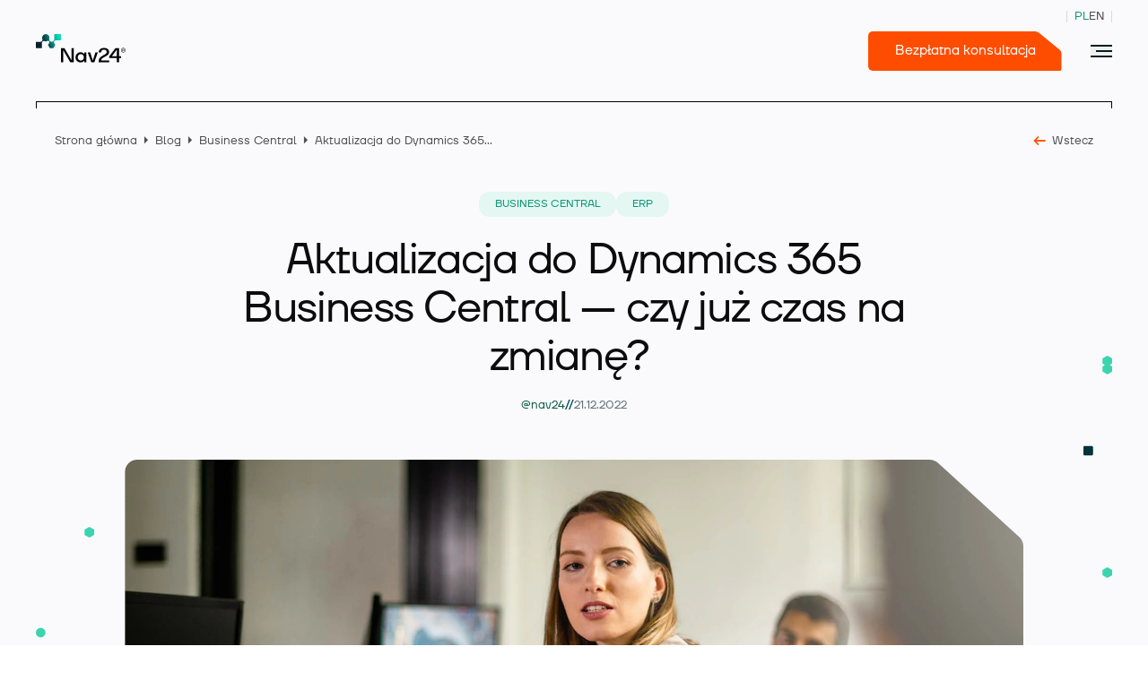

--- FILE ---
content_type: text/html; charset=UTF-8
request_url: https://nav24.pl/aktualizacja-do-dynamics-365-business-central-czy-juz-czas-na-zmiane/
body_size: 29704
content:
<!doctype html>
<html lang="pl-PL" style="margin-top:0!important;">

<head><script data-no-optimize="1">var litespeed_docref=sessionStorage.getItem("litespeed_docref");litespeed_docref&&(Object.defineProperty(document,"referrer",{get:function(){return litespeed_docref}}),sessionStorage.removeItem("litespeed_docref"));</script>
		<meta charset="utf-8">
		<meta http-equiv="x-ua-compatible" content="ie=edge">
		<meta name="viewport" content="width=device-width, initial-scale=1, shrink-to-fit=no">
		<meta name='robots' content='index, follow, max-image-preview:large, max-snippet:-1, max-video-preview:-1' />
<link rel="preload" href="https://nav24.pl/wp-content/themes/nav24/resources/../dist/fonts/subset-TTFirsNeue-Regular.woff2" as="font" type="font/woff2" crossorigin><link rel="preload" href="https://nav24.pl/wp-content/themes/nav24/resources/../dist/fonts/subset-TTFirsNeue-Bold.woff2" as="font" type="font/woff2" crossorigin><link rel="preload" href="https://nav24.pl/wp-content/themes/nav24/resources/../dist/fonts/icomoon.woff?b5ozdy" as="font" type="font/woff" crossorigin><style id="custom-fonts">
    @font-face {
        font-family: "icomoon";
        font-style: normal;
        font-weight: normal;
        src: url("https://nav24.pl/wp-content/themes/nav24/resources/../dist/fonts/icomoon.eot?b5ozdy");
        src: url("https://nav24.pl/wp-content/themes/nav24/resources/../dist/fonts/icomoon.eot?b5ozdy#iefix") format("embedded-opentype"),
             url("https://nav24.pl/wp-content/themes/nav24/resources/../dist/fonts/icomoon.ttf?b5ozdy") format("truetype"),
             url("https://nav24.pl/wp-content/themes/nav24/resources/../dist/fonts/icomoon.woff?b5ozdy") format("woff"),
             url("https://nav24.pl/wp-content/themes/nav24/resources/../dist/fonts/icomoon.svg?b5ozdy#icomoon") format("svg");
        font-display: swap;
    }
    @font-face {
        font-family: "Aeonik Mono";
        font-style: normal;
        font-weight: normal;
        src: url("https://nav24.pl/wp-content/themes/nav24/resources/../dist/fonts/subset-AeonikMono-Regular.eot");
        src: url("https://nav24.pl/wp-content/themes/nav24/resources/../dist/fonts/subset-AeonikMono-Regular.eot?#iefix") format("embedded-opentype"),
             url("https://nav24.pl/wp-content/themes/nav24/resources/../dist/fonts/subset-AeonikMono-Regular.woff2") format("woff2"),
             url("https://nav24.pl/wp-content/themes/nav24/resources/../dist/fonts/subset-AeonikMono-Regular.woff") format("woff"),
             url("https://nav24.pl/wp-content/themes/nav24/resources/../dist/fonts/subset-AeonikMono-Regular.ttf") format("truetype");
        font-display: swap;
    }
    @font-face {
        font-family: "TT Firs Neue";
        font-style: normal;
        font-weight: normal;
        src: url("https://nav24.pl/wp-content/themes/nav24/resources/../dist/fonts/subset-TTFirsNeue-Regular.eot");
        src: url("https://nav24.pl/wp-content/themes/nav24/resources/../dist/fonts/subset-TTFirsNeue-Regular.eot?#iefix") format("embedded-opentype"),
             url("https://nav24.pl/wp-content/themes/nav24/resources/../dist/fonts/subset-TTFirsNeue-Regular.woff2") format("woff2"),
             url("https://nav24.pl/wp-content/themes/nav24/resources/../dist/fonts/subset-TTFirsNeue-Regular.woff") format("woff"),
             url("https://nav24.pl/wp-content/themes/nav24/resources/../dist/fonts/subset-TTFirsNeue-Regular.ttf") format("truetype");
        font-display: swap;
    }
    @font-face {
        font-family: "TT Firs Neue";
        font-style: normal;
        font-weight: bold;
        src: url("https://nav24.pl/wp-content/themes/nav24/resources/../dist/fonts/subset-TTFirsNeue-Bold.eot");
        src: url("https://nav24.pl/wp-content/themes/nav24/resources/../dist/fonts/subset-TTFirsNeue-Bold.eot?#iefix") format("embedded-opentype"),
             url("https://nav24.pl/wp-content/themes/nav24/resources/../dist/fonts/subset-TTFirsNeue-Bold.woff2") format("woff2"),
             url("https://nav24.pl/wp-content/themes/nav24/resources/../dist/fonts/subset-TTFirsNeue-Bold.woff") format("woff"),
             url("https://nav24.pl/wp-content/themes/nav24/resources/../dist/fonts/subset-TTFirsNeue-Bold.ttf") format("truetype");
        font-display: swap;
    }
    @font-face {
        font-family: "Automa-Regular";
        font-style: normal;
        font-weight: normal;
        src: url("https://nav24.pl/wp-content/themes/nav24/resources/../dist/fonts/automa-regular.eot");
        src: url("https://nav24.pl/wp-content/themes/nav24/resources/../dist/fonts/automa-regular.eot?#iefix") format("embedded-opentype"),
             url("https://nav24.pl/wp-content/themes/nav24/resources/../dist/fonts/automa-regular.woff2") format("woff2"),
             url("https://nav24.pl/wp-content/themes/nav24/resources/../dist/fonts/automa-regular.woff") format("woff"),
             url("https://nav24.pl/wp-content/themes/nav24/resources/../dist/fonts/automa-regular.ttf") format("truetype");
        font-display: swap;
    }
    </style>
	<!-- This site is optimized with the Yoast SEO plugin v26.7 - https://yoast.com/wordpress/plugins/seo/ -->
	<title>Aktualizacja do Dynamics 365 Business Central — czy już czas na zmianę?</title>
	<meta name="description" content="Sprawdź czy warto zaktualizować system Dynamics NAV do jego najnowszej wersji Dynamics 365 Business Central &gt;&gt;" />
	<link rel="canonical" href="https://nav24.pl/aktualizacja-do-dynamics-365-business-central-czy-juz-czas-na-zmiane/" />
	<meta property="og:locale" content="pl_PL" />
	<meta property="og:type" content="article" />
	<meta property="og:title" content="Aktualizacja do Dynamics 365 Business Central — czy już czas na zmianę?" />
	<meta property="og:description" content="Sprawdź czy warto zaktualizować system Dynamics NAV do jego najnowszej wersji Dynamics 365 Business Central &gt;&gt;" />
	<meta property="og:url" content="https://nav24.pl/aktualizacja-do-dynamics-365-business-central-czy-juz-czas-na-zmiane/" />
	<meta property="og:site_name" content="Nav24" />
	<meta property="article:publisher" content="https://www.facebook.com/nav24bielsko" />
	<meta property="article:published_time" content="2022-12-21T09:52:55+00:00" />
	<meta property="article:modified_time" content="2023-01-04T19:46:52+00:00" />
	<meta property="og:image" content="https://nav24.eu/wp-content/uploads/2022/12/Upgrade-sytemu-do-BC.jpg" />
	<meta property="og:image:width" content="1920" />
	<meta property="og:image:height" content="1280" />
	<meta property="og:image:type" content="image/jpeg" />
	<meta name="author" content="@nav24" />
	<meta name="twitter:card" content="summary_large_image" />
	<meta name="twitter:label1" content="Napisane przez" />
	<meta name="twitter:data1" content="@nav24" />
	<meta name="twitter:label2" content="Szacowany czas czytania" />
	<meta name="twitter:data2" content="4 minuty" />
	<script type="application/ld+json" class="yoast-schema-graph">{"@context":"https://schema.org","@graph":[{"@type":"Article","@id":"https://nav24.pl/aktualizacja-do-dynamics-365-business-central-czy-juz-czas-na-zmiane/#article","isPartOf":{"@id":"https://nav24.pl/aktualizacja-do-dynamics-365-business-central-czy-juz-czas-na-zmiane/"},"author":{"name":"@nav24","@id":"https://nav24.pl/#/schema/person/88b7f5db1915b0aea5a032d1c0d3ab8d"},"headline":"Aktualizacja do Dynamics 365 Business Central — czy już czas na zmianę? ","datePublished":"2022-12-21T09:52:55+00:00","dateModified":"2023-01-04T19:46:52+00:00","mainEntityOfPage":{"@id":"https://nav24.pl/aktualizacja-do-dynamics-365-business-central-czy-juz-czas-na-zmiane/"},"wordCount":723,"commentCount":0,"publisher":{"@id":"https://nav24.pl/#organization"},"image":{"@id":"https://nav24.pl/aktualizacja-do-dynamics-365-business-central-czy-juz-czas-na-zmiane/#primaryimage"},"thumbnailUrl":"https://nav24.pl/wp-content/uploads/2022/12/Upgrade-sytemu-do-BC.jpg","articleSection":["Business Central","ERP"],"inLanguage":"pl-PL","potentialAction":[{"@type":"CommentAction","name":"Comment","target":["https://nav24.pl/aktualizacja-do-dynamics-365-business-central-czy-juz-czas-na-zmiane/#respond"]}]},{"@type":"WebPage","@id":"https://nav24.pl/aktualizacja-do-dynamics-365-business-central-czy-juz-czas-na-zmiane/","url":"https://nav24.pl/aktualizacja-do-dynamics-365-business-central-czy-juz-czas-na-zmiane/","name":"Aktualizacja do Dynamics 365 Business Central — czy już czas na zmianę?","isPartOf":{"@id":"https://nav24.pl/#website"},"primaryImageOfPage":{"@id":"https://nav24.pl/aktualizacja-do-dynamics-365-business-central-czy-juz-czas-na-zmiane/#primaryimage"},"image":{"@id":"https://nav24.pl/aktualizacja-do-dynamics-365-business-central-czy-juz-czas-na-zmiane/#primaryimage"},"thumbnailUrl":"https://nav24.pl/wp-content/uploads/2022/12/Upgrade-sytemu-do-BC.jpg","datePublished":"2022-12-21T09:52:55+00:00","dateModified":"2023-01-04T19:46:52+00:00","description":"Sprawdź czy warto zaktualizować system Dynamics NAV do jego najnowszej wersji Dynamics 365 Business Central >>","breadcrumb":{"@id":"https://nav24.pl/aktualizacja-do-dynamics-365-business-central-czy-juz-czas-na-zmiane/#breadcrumb"},"inLanguage":"pl-PL","potentialAction":[{"@type":"ReadAction","target":["https://nav24.pl/aktualizacja-do-dynamics-365-business-central-czy-juz-czas-na-zmiane/"]}]},{"@type":"ImageObject","inLanguage":"pl-PL","@id":"https://nav24.pl/aktualizacja-do-dynamics-365-business-central-czy-juz-czas-na-zmiane/#primaryimage","url":"https://nav24.pl/wp-content/uploads/2022/12/Upgrade-sytemu-do-BC.jpg","contentUrl":"https://nav24.pl/wp-content/uploads/2022/12/Upgrade-sytemu-do-BC.jpg","width":1920,"height":1280,"caption":"funkcjonalności Business Central"},{"@type":"BreadcrumbList","@id":"https://nav24.pl/aktualizacja-do-dynamics-365-business-central-czy-juz-czas-na-zmiane/#breadcrumb","itemListElement":[{"@type":"ListItem","position":1,"name":"Strona główna","item":"https://nav24.pl/"},{"@type":"ListItem","position":2,"name":"Aktualizacja do Dynamics 365 Business Central — czy już czas na zmianę? "}]},{"@type":"WebSite","@id":"https://nav24.pl/#website","url":"https://nav24.pl/","name":"Nav24","description":"System ERP i aplikacje biznesowe » oprogramowanie dla firm | NAV24","publisher":{"@id":"https://nav24.pl/#organization"},"potentialAction":[{"@type":"SearchAction","target":{"@type":"EntryPoint","urlTemplate":"https://nav24.pl/?s={search_term_string}"},"query-input":{"@type":"PropertyValueSpecification","valueRequired":true,"valueName":"search_term_string"}}],"inLanguage":"pl-PL"},{"@type":"Organization","@id":"https://nav24.pl/#organization","name":"Nav24","url":"https://nav24.pl/","logo":{"@type":"ImageObject","inLanguage":"pl-PL","@id":"https://nav24.pl/#/schema/logo/image/","url":"","contentUrl":"","caption":"Nav24"},"image":{"@id":"https://nav24.pl/#/schema/logo/image/"},"sameAs":["https://www.facebook.com/nav24bielsko","https://www.linkedin.com/company/nav24-sp-z-o-o-/","https://www.youtube.com/@NAV24"]},{"@type":"Person","@id":"https://nav24.pl/#/schema/person/88b7f5db1915b0aea5a032d1c0d3ab8d","name":"@nav24"}]}</script>
	<!-- / Yoast SEO plugin. -->


<link rel="alternate" type="application/rss+xml" title="Nav24 &raquo; Aktualizacja do Dynamics 365 Business Central — czy już czas na zmianę?  Kanał z komentarzami" href="https://nav24.pl/aktualizacja-do-dynamics-365-business-central-czy-juz-czas-na-zmiane/feed/" />
<link rel="alternate" title="oEmbed (JSON)" type="application/json+oembed" href="https://nav24.pl/wp-json/oembed/1.0/embed?url=https%3A%2F%2Fnav24.pl%2Faktualizacja-do-dynamics-365-business-central-czy-juz-czas-na-zmiane%2F" />
<link rel="alternate" title="oEmbed (XML)" type="text/xml+oembed" href="https://nav24.pl/wp-json/oembed/1.0/embed?url=https%3A%2F%2Fnav24.pl%2Faktualizacja-do-dynamics-365-business-central-czy-juz-czas-na-zmiane%2F&#038;format=xml" />
<style id='wp-img-auto-sizes-contain-inline-css' type='text/css'>
img:is([sizes=auto i],[sizes^="auto," i]){contain-intrinsic-size:3000px 1500px}
/*# sourceURL=wp-img-auto-sizes-contain-inline-css */
</style>

<style id='classic-theme-styles-inline-css' type='text/css'>
/*! This file is auto-generated */
.wp-block-button__link{color:#fff;background-color:#32373c;border-radius:9999px;box-shadow:none;text-decoration:none;padding:calc(.667em + 2px) calc(1.333em + 2px);font-size:1.125em}.wp-block-file__button{background:#32373c;color:#fff;text-decoration:none}
/*# sourceURL=/wp-includes/css/classic-themes.min.css */
</style>
<link rel='stylesheet' id='fancybox-css' href='https://nav24.pl/wp-content/plugins/easy-fancybox/fancybox/1.5.4/jquery.fancybox.min.css?ver=6.9' type='text/css' media='screen' />
<style id='fancybox-inline-css' type='text/css'>
#fancybox-content{border-color:#ffffff;}#fancybox-title,#fancybox-title-float-main{color:#fff}
/*# sourceURL=fancybox-inline-css */
</style>
<link rel='stylesheet' id='sage/fonts.css-css' href='https://nav24.pl/wp-content/themes/nav24/dist/styles/fonts_f74b1cd4.css' type='text/css' media='all' />
<link rel='stylesheet' id='sage/main.css-css' href='https://nav24.pl/wp-content/themes/nav24/dist/styles/main_f74b1cd4.css' type='text/css' media='all' />
<link rel='stylesheet' id='sage/pages__single.css-css' href='https://nav24.pl/wp-content/themes/nav24/dist/styles/pages__single_f74b1cd4.css' type='text/css' media='all' />
<link rel='stylesheet' id='sage/blocks__table-of-contents.css-css' href='https://nav24.pl/wp-content/themes/nav24/dist/styles/blocks__table-of-contents_f74b1cd4.css' type='text/css' media='all' />
<link rel='stylesheet' id='sage/blocks__contact-form.css-css' href='https://nav24.pl/wp-content/themes/nav24/dist/styles/blocks__contact-form_f74b1cd4.css' type='text/css' media='all' />
<link rel='stylesheet' id='sage/blocks__related-posts.css-css' href='https://nav24.pl/wp-content/themes/nav24/dist/styles/blocks__related-posts_f74b1cd4.css' type='text/css' media='all' />
<link rel='stylesheet' id='sib-front-css-css' href='https://nav24.pl/wp-content/plugins/mailin/css/mailin-front.css?ver=6.9' type='text/css' media='all' />
<link rel="https://api.w.org/" href="https://nav24.pl/wp-json/" /><link rel="alternate" title="JSON" type="application/json" href="https://nav24.pl/wp-json/wp/v2/posts/6540" /><link rel="EditURI" type="application/rsd+xml" title="RSD" href="https://nav24.pl/xmlrpc.php?rsd" />
<meta name="generator" content="WordPress 6.9" />
<link rel='shortlink' href='https://nav24.pl/?p=6540' />
<meta name="generator" content="WPML ver:4.8.6 stt:1,40;" />

		<!-- Google Tag Manager -->
		<script src="[data-uri]" defer></script>
		<!-- End Google Tag Manager -->
		<script type="text/javascript" src="https://cdn.brevo.com/js/sdk-loader.js" defer data-deferred="1"></script>
<script type="text/javascript" src="[data-uri]" defer></script><link rel="icon" href="https://nav24.pl/wp-content/uploads/2022/12/cropped-favicon-alt-32x32.png" sizes="32x32" />
<link rel="icon" href="https://nav24.pl/wp-content/uploads/2022/12/cropped-favicon-alt-192x192.png" sizes="192x192" />
<link rel="apple-touch-icon" href="https://nav24.pl/wp-content/uploads/2022/12/cropped-favicon-alt-180x180.png" />
<meta name="msapplication-TileImage" content="https://nav24.pl/wp-content/uploads/2022/12/cropped-favicon-alt-270x270.png" />

		<script id="Cookiebot" src="https://consent.cookiebot.com/uc.js" data-cbid="edaa6569-e03e-4569-a8eb-3b9ae9ab9667" data-blockingmode="auto" type="text/javascript" data-culture="pl" defer></script>

<script defer src="[data-uri]" defer></script>
		<link rel="preload" as="image"
				href="https://nav24.pl/wp-content/themes/nav24/dist/images/webp/3-medium_f74b1cd4.webp"
				media="(max-width: 1199px)"
				fetchpriority="high">

		<link rel="preload" as="image"
				href="https://nav24.pl/wp-content/themes/nav24/dist/images/webp/3_f74b1cd4.webp"
				media="(min-width: 1200px)"
				fetchpriority="high">
</head>

<body class="wp-singular post-template-default single single-post postid-6540 single-format-standard wp-theme-nav24resources sticky-header aktualizacja-do-dynamics-365-business-central-czy-juz-czas-na-zmiane app-data index-data singular-data single-data single-post-data single-post-aktualizacja-do-dynamics-365-business-central-czy-juz-czas-na-zmiane-data modula-best-grid-gallery">
		<script src="https://mktdplp102cdn.azureedge.net/public/latest/js/form-loader.js?v=1.84.2007" defer></script> <div class="d365-mkt-config" style="display:none" data-website-id="xpdj8r4DsxVLa7-QFbGYwmVr2symXRz6XwcMalBbP-4" data-hostname="39acbe9287554f64876d725e6430b985.svc.dynamics.com" data-ignore-prevent-default="true"> </div>

<!-- GetResponse Chats -->
        <script defer src="[data-uri]" defer></script>
<!-- End GetResponse Chats -->

						<div id="fb-root"></div>
				<script async defer crossorigin="anonymous" src="https://connect.facebook.net/en_US/sdk.js#xfbml=1&version=v14.0"
						nonce="qirOeT6q"></script>
		
				<header class="header">
		<div class="container">
				<div class="header--row">
						<div class="header--logotype">
																		<a class="logo" href="https://nav24.pl" aria-label="Nav24">
												<img src="https://nav24.pl/wp-content/uploads/2022/08/nav24-logotype.svg" alt="" width="190" height="61">
										</a>
								
																		<a class="logo-alt" href="https://nav24.pl" aria-label="Nav24">
												<img src="https://nav24.pl/wp-content/uploads/2022/08/nav24_logo-02-1.svg" alt="" width="100" height="32">
										</a>
														</div>

						<div class="header--nav">
															<ul class="header--menu">
          <li class="menu-item   menu-item-has-children ">
          <span class=" sub-menu--trigger "  aria-expanded="false"
         aria-haspopup="true" >
        Microsoft Dynamics 365 Business Central
                  <i class="icon-caret_down"></i>
              </span>
              <div class="sub-menu variant-3" style="opacity:0;pointer-events:none;">
    <div class="container">
      <div class="container-inner">
                            <nav class="header--sub-menu__nav variant_3">
                          <span class="header--sub-menu__label invisible">
  Placeholder
</span>                                                      <ul class="header-sub-menu__list">
                                      <a class="header--sub-menu__link" href="https://nav24.pl/business-central/">
        <div class="header--sub-menu__link-content">
              <span class="header--sub-menu__link-label">
          Poznaj Business Central
        </span>
                    <span class="header--sub-menu__link-desc">
          Zaawansowany system ERP dostosowany do Twojej branży
        </span>
          </div>
  </a>
                                      <a class="header--sub-menu__link" href="https://nav24.pl/business-central/#microsoft-365-dynamics-business-central-licensing--block">
        <div class="header--sub-menu__link-content">
              <span class="header--sub-menu__link-label">
          Licencjonowanie
        </span>
                    <span class="header--sub-menu__link-desc">
          Elastyczne modele płatności dopasowane do potrzeb
        </span>
          </div>
  </a>
                                  </ul>
                                    </nav>
                            <nav class="header--sub-menu__nav variant_3">
                          <span class="header--sub-menu__label ">
  Funkcjonalności
</span>                                                      <ul class="header-sub-menu__grid">
                                      <a class="header--sub-menu__card" href="https://nav24.pl/zarzadzanie-finansami/">
          <h3 class="header--sub-menu__card-title">
        Finanse i księgowość
      </h3>
              <p class="header--sub-menu__card-desc">
        Pełna kontrola finansów firmy dzięki automatyzacji księgowości, raportowaniu i&nbsp;zgodności z&nbsp;przepisami.
      </p>
        <i class="icon-long_right"></i>
  </a>
                                      <a class="header--sub-menu__card" href="https://nav24.pl/zarzadzanie-zamowieniami-sprzedazy-i-zakupu/">
          <h3 class="header--sub-menu__card-title">
        Sprzedaż i należności
      </h3>
              <p class="header--sub-menu__card-desc">
        Zarządzanie ofertami, zamówieniami i&nbsp;fakturami sprzedaży oraz kontrola należności i&nbsp;windykacji.
      </p>
        <i class="icon-long_right"></i>
  </a>
                                      <a class="header--sub-menu__card" href="https://nav24.pl/zarzadzanie-zamowieniami-sprzedazy-i-zakupu/">
          <h3 class="header--sub-menu__card-title">
        Zakupy i zobowiązania
      </h3>
              <p class="header--sub-menu__card-desc">
        Obsługa procesów zakupowych: od zapytań ofertowych po faktury i&nbsp;płatności wobec dostawców.
      </p>
        <i class="icon-long_right"></i>
  </a>
                                      <a class="header--sub-menu__card" href="https://nav24.pl/sprzedaz-i-marketing/">
          <h3 class="header--sub-menu__card-title">
        CRM i marketing
      </h3>
              <p class="header--sub-menu__card-desc">
        Zwiększ sprzedaż dzięki wbudowanym narzędziom CRM – zarządzanie relacjami z&nbsp;klientami i&nbsp;kampaniami.
      </p>
        <i class="icon-long_right"></i>
  </a>
                                      <a class="header--sub-menu__card" href="https://nav24.pl/zarzadzanie-zapasami/">
          <h3 class="header--sub-menu__card-title">
        Zapasy magazynowe
      </h3>
              <p class="header--sub-menu__card-desc">
        Ewidencja stanów magazynowych, partii, terminów ważności i&nbsp;wartości towarów.
      </p>
        <i class="icon-long_right"></i>
  </a>
                                      <a class="header--sub-menu__card" href="https://nav24.pl/zarzadzanie-magazynem/">
          <h3 class="header--sub-menu__card-title">
        Zarządzanie magazynem (WMS)
      </h3>
              <p class="header--sub-menu__card-desc">
        Efektywne zarządzanie przestrzenią magazynową, lokalizacjami i&nbsp;ruchem towarów.
      </p>
        <i class="icon-long_right"></i>
  </a>
                                      <a class="header--sub-menu__card" href="https://nav24.pl/zarzadzanie-produkcja-i-kompletacja/">
          <h3 class="header--sub-menu__card-title">
        Produkcja
      </h3>
              <p class="header--sub-menu__card-desc">
        Obsługa produkcji dyskretnej i&nbsp;procesowej – zlecenia, marszruty, BOM, koszty i&nbsp;rozliczenia produkcji.
      </p>
        <i class="icon-long_right"></i>
  </a>
                                      <a class="header--sub-menu__card" href="https://nav24.pl/zarzadzanie-kompletacja/">
          <h3 class="header--sub-menu__card-title">
        Prognozowanie i planowanie MRP
      </h3>
              <p class="header--sub-menu__card-desc">
        Planowanie zapotrzebowania materiałowego w&nbsp;oparciu o&nbsp;popyt, stany magazynowe i&nbsp;harmonogramy.
      </p>
        <i class="icon-long_right"></i>
  </a>
                                      <a class="header--sub-menu__card" href="https://nav24.pl/zarzadzanie-zasobami-i-projektami/">
          <h3 class="header--sub-menu__card-title">
        Zarządzanie projektami
      </h3>
              <p class="header--sub-menu__card-desc">
        Kontrola budżetu, terminów i&nbsp;realizacji zadań w&nbsp;ramach projektów wewnętrznych i&nbsp;dla klientów.
      </p>
        <i class="icon-long_right"></i>
  </a>
                                      <a class="header--sub-menu__card" href="https://nav24.pl/zarzadzanie-serwisem/">
          <h3 class="header--sub-menu__card-title">
        Serwis
      </h3>
              <p class="header--sub-menu__card-desc">
        Zarządzanie zleceniami serwisowymi, umowami i&nbsp;obsługą klienta po sprzedaży.
      </p>
        <i class="icon-long_right"></i>
  </a>
                                      <a class="header--sub-menu__card" href="https://nav24.pl/raportowanie-i-analityka/">
          <h3 class="header--sub-menu__card-title">
        Analityka, BI i raportowanie
      </h3>
              <p class="header--sub-menu__card-desc">
        Dostęp do danych w&nbsp;czasie rzeczywistym – raporty, dashboardy i&nbsp;analizy wspierające decyzje.
      </p>
        <i class="icon-long_right"></i>
  </a>
                                      <a class="header--sub-menu__card" href="https://nav24.pl/sztuczna-inteligencja-w-business-central/">
          <h3 class="header--sub-menu__card-title">
        Sztuczna inteligencja w Business Central
      </h3>
              <p class="header--sub-menu__card-desc">
        Asystent AI w&nbsp;systemie Business Central.
      </p>
        <i class="icon-long_right"></i>
  </a>
                                  </ul>
                                    </nav>
                          <div class="header--sub-menu__cta-container">
            <div class="header--sub-menu__cta variant_2">
      <div class="header--sub-menu__cta-content">
                  <span class="header--cta__label">Demo</span>
                          <h2 class="header--cta__title">Umów prezentację</br> systemu Business Central</h2>
                          <a class="header--cta__link" href="https://nav24.pl/demo-systemu/" target="_blank" rel="noopener noreferrer">
            <i class="icon-long_right"></i>
          </a>
              </div>
              <div class="header--sub-menu__cta-graphic-1440">
          <picture class='block w-full h-full' ><img width='237' height='452' alt='' class='block w-full h-full object-contain object-center' src='https://nav24.pl/wp-content/uploads/2025/08/Umow-demo-3.png' loading='eager' ></picture>
        </div>
                    <div class="header--sub-menu__cta-graphic-1920">
          <picture class='block w-full h-full' ><img width='237' height='452' alt='' class='block w-full h-full object-contain object-center' src='https://nav24.pl/wp-content/uploads/2025/08/Umow-demo-3.png' loading='eager' ></picture>
        </div>
                    <div class="header--sub-menu__cta-image">
          <picture class='block w-full h-full' ><source srcset='https://nav24.pl/wp-content/uploads/2025/08/Dynamics-365-Business-Central-widok-tworzenia-Zlecenia-produkcyjnego-800x533.jpg' media='(max-width: 767.98px)'><source srcset='https://nav24.pl/wp-content/uploads/2025/08/Dynamics-365-Business-Central-widok-tworzenia-Zlecenia-produkcyjnego-1040x693.jpg' media='(max-width: 1023.98px)'><img width='1200' height='800' alt='' class='block w-full h-full object-cover object-center' src='https://nav24.pl/wp-content/uploads/2025/08/Dynamics-365-Business-Central-widok-tworzenia-Zlecenia-produkcyjnego.jpg' loading='eager' ></picture>
        </div>
          </div>
            </div>
              </div>
    </div>
  </div>
      </li>
          <li class="menu-item   menu-item-has-children ">
          <span class=" sub-menu--trigger "  aria-expanded="false"
         aria-haspopup="true" >
        Rozszerzenia
                  <i class="icon-caret_down"></i>
              </span>
              <div class="sub-menu variant-2" style="opacity:0;pointer-events:none;">
    <div class="container">
      <div class="container-inner">
                            <nav class="header--sub-menu__nav variant_2">
                          <span class="header--sub-menu__label ">
  Ekosystem Microsoft
</span>                                                      <ul class="header-sub-menu__list">
                                      <a class="header--sub-menu__link" href="https://nav24.pl/power-bi/">
          <img class="header--sub-menu__link-icon" src="https://nav24.pl/wp-content/uploads/2025/07/630px-New_Power_BI_Logo.svg-1-1.png"
            alt="" width="28" height="28">
        <div class="header--sub-menu__link-content">
              <span class="header--sub-menu__link-label">
          Power BI​
        </span>
                    <span class="header--sub-menu__link-desc">
          Zaawansowana analityka i&nbsp;raportowanie 
        </span>
          </div>
  </a>
                                      <a class="header--sub-menu__link" href="https://nav24.pl/aplikacje-biznesowe-na-zamowienie/">
          <img class="header--sub-menu__link-icon" src="https://nav24.pl/wp-content/uploads/2025/07/Group.png"
            alt="" width="28" height="28">
        <div class="header--sub-menu__link-content">
              <span class="header--sub-menu__link-label">
          Power Apps​
        </span>
                    <span class="header--sub-menu__link-desc">
          Aplikacje biznesowe w&nbsp;technologii Low-code
        </span>
          </div>
  </a>
                                      <a class="header--sub-menu__link" href="https://nav24.pl/automatyzacja-procesow-biznesowych/">
          <img class="header--sub-menu__link-icon" src="https://nav24.pl/wp-content/uploads/2025/07/Microsoft_Power_Automate_29-1.png"
            alt="" width="28" height="28">
        <div class="header--sub-menu__link-content">
              <span class="header--sub-menu__link-label">
          Power Automate​
        </span>
                    <span class="header--sub-menu__link-desc">
          Automatyzacja procesów biznesowych
        </span>
          </div>
  </a>
                                      <a class="header--sub-menu__link" href="https://nav24.pl/microsoft-365/">
          <img class="header--sub-menu__link-icon" src="https://nav24.pl/wp-content/uploads/2025/07/microsoft_365_copilot-logo_brandlogos.net_h3z8h-2.png"
            alt="" width="28" height="28">
        <div class="header--sub-menu__link-content">
              <span class="header--sub-menu__link-label">
          Microsoft 365
        </span>
                    <span class="header--sub-menu__link-desc">
          Spójny ekosystem dla Twojego zespołu
        </span>
          </div>
  </a>
                                      <a class="header--sub-menu__link" href="https://nav24.pl/crm-dynamics-365-sales/">
          <img class="header--sub-menu__link-icon" src="https://nav24.pl/wp-content/uploads/2025/07/Dynamics_365_Sales_Logo.svg-1-150x150.png"
            alt="" width="28" height="28">
        <div class="header--sub-menu__link-content">
              <span class="header--sub-menu__link-label">
          D365 Sales
        </span>
                    <span class="header--sub-menu__link-desc">
          System CRM wspomagany sztuczną inteligencją
        </span>
          </div>
  </a>
                                  </ul>
                                    </nav>
                            <nav class="header--sub-menu__nav variant_2">
                          <span class="header--sub-menu__label ">
  Rozszerzenia branżowe
</span>                                                      <ul class="header-sub-menu__grid">
                                      <a class="header--sub-menu__card" href="https://nav24.pl/rozszerzenia-business-central/netronic-vps-i-netronic-vaps/">
          <h3 class="header--sub-menu__card-title">
        Harmonogramowanie produkcji
      </h3>
              <p class="header--sub-menu__card-desc">
        Graficzne planowanie produkcji z&nbsp;ograniczeniami zasobów.
      </p>
        <i class="icon-long_right"></i>
  </a>
                                      <a class="header--sub-menu__card" href="https://nav24.pl/rozszerzenia-business-central/zarzadzanie-magazynem-wms/">
          <h3 class="header--sub-menu__card-title">
        Zarządzanie magazynem WMS
      </h3>
              <p class="header--sub-menu__card-desc">
        Magazyn w&nbsp;Business Central z&nbsp;obsługą skanerów mobilnych i&nbsp;kodów kreskowych.
      </p>
        <i class="icon-long_right"></i>
  </a>
                                      <a class="header--sub-menu__card" href="https://nav24.pl/rozszerzenia-business-central/panel-produkcyjny-nav24/">
          <h3 class="header--sub-menu__card-title">
        Rejestracja produkcji na hali
      </h3>
              <p class="header--sub-menu__card-desc">
        Rejestrowanie danych z&nbsp;hali produkcyjnej w&nbsp;czasie rzeczywistym.
      </p>
        <i class="icon-long_right"></i>
  </a>
                                      <a class="header--sub-menu__card" href="https://nav24.pl/rozszerzenia-business-central/pryme-advanced-projects/">
          <h3 class="header--sub-menu__card-title">
        Zarządzanie projektami
      </h3>
              <p class="header--sub-menu__card-desc">
        Kontrola projektów, czasu, kosztów i&nbsp;budżetu.
      </p>
        <i class="icon-long_right"></i>
  </a>
                                      <a class="header--sub-menu__card" href="https://nav24.pl/rozszerzenia-business-central/obieg-dokumentow-i-ocr/">
          <h3 class="header--sub-menu__card-title">
        Obieg dokumentów oraz OCR
      </h3>
              <p class="header--sub-menu__card-desc">
        Automatyczne rozpoznawanie i&nbsp;akceptacja faktur.
      </p>
        <i class="icon-long_right"></i>
  </a>
                                      <a class="header--sub-menu__card" href="https://nav24.pl/rozszerzenia-business-central/nicelabel/">
          <h3 class="header--sub-menu__card-title">
        Systemy etykietujące
      </h3>
              <p class="header--sub-menu__card-desc">
        Drukowanie etykiet produktowych i&nbsp;logistycznych wprost z&nbsp;Business Central.
      </p>
        <i class="icon-long_right"></i>
  </a>
                                      <a class="header--sub-menu__card" href="https://nav24.pl/rozszerzenia-business-central/n24-tms/">
          <h3 class="header--sub-menu__card-title">
        Zarządzanie transportem
      </h3>
              <p class="header--sub-menu__card-desc">
        Kompleksowe zarządzanie transportem: zlecenia, trasy, koszty, statusy.
      </p>
        <i class="icon-long_right"></i>
  </a>
                                      <a class="header--sub-menu__card" href="https://nav24.pl/rozszerzenia-business-central/n24-advanced-inventory/">
          <h3 class="header--sub-menu__card-title">
        Zaawansowany podgląd dostępności zapasów
      </h3>
              <p class="header--sub-menu__card-desc">
        Dynamiczny podgląd stanów magazynowych i&nbsp;dostępności towarów w&nbsp;procesie planowania.
      </p>
        <i class="icon-long_right"></i>
  </a>
                                      <a class="header--sub-menu__card" href="https://nav24.pl/rozszerzenia-business-central/aptean-food-beverage/">
          <h3 class="header--sub-menu__card-title">
        ERP dla firm spożywczych
      </h3>
              <p class="header--sub-menu__card-desc">
        Pełna kontrola nad jakością, traceability, recepturami i&nbsp;procesem produkcyjnym.
      </p>
        <i class="icon-long_right"></i>
  </a>
                                      <a class="header--sub-menu__card" href="https://nav24.pl/dms/">
          <h3 class="header--sub-menu__card-title">
        Dealer Management System
      </h3>
              <p class="header--sub-menu__card-desc">
        Rozwiązanie stworzone z&nbsp;myślą o&nbsp;potrzebach dealerów samochodowych.
      </p>
        <i class="icon-long_right"></i>
  </a>
                                  </ul>
                                    </nav>
                          <div class="header--sub-menu__cta-container">
            <div class="header--sub-menu__cta variant_1">
      <div class="header--sub-menu__cta-content">
                  <span class="header--cta__label">Szukasz innych rozwiązań?</span>
                          <h2 class="header--cta__title">Sprawdź wszystkie aplikacje Nav24</h2>
                          <a class="header--cta__link" href="https://nav24.pl/rozszerzenia-business-central/" target="_blank" rel="noopener noreferrer">
            <i class="icon-long_right"></i>
          </a>
              </div>
              <div class="header--sub-menu__cta-graphic-1440">
          <picture class='block w-full h-full' ><img width='448' height='776' alt='' class='block w-full h-full object-contain object-center' src='https://nav24.pl/wp-content/uploads/2025/08/Frame-1184-1.png' loading='eager' ></picture>
        </div>
                    <div class="header--sub-menu__cta-graphic-1920">
          <picture class='block w-full h-full' ><img width='660' height='752' alt='' class='block w-full h-full object-contain object-center' src='https://nav24.pl/wp-content/uploads/2025/08/Frame-1184.png' loading='eager' ></picture>
        </div>
                </div>
            </div>
              </div>
    </div>
  </div>
      </li>
          <li class="menu-item   menu-item-has-children ">
          <span class=" sub-menu--trigger "  aria-expanded="false"
         aria-haspopup="true" >
        Branże
                  <i class="icon-caret_down"></i>
              </span>
              <div class="sub-menu variant-4" style="opacity:0;pointer-events:none;">
    <div class="container">
      <div class="container-inner">
                <nav class="header--sub-menu__nav variant_4">
                      <ul class="header-sub-menu__grid">
                              <a class="header--sub-menu__card" href="https://nav24.pl/erp-dla-produkcji/">
          <h3 class="header--sub-menu__card-title">
        Produkcja
      </h3>
              <p class="header--sub-menu__card-desc">
        Optymalizacja procesów i&nbsp;kontrola kosztów produkcyjnych
      </p>
        <i class="icon-long_right"></i>
  </a>
                              <a class="header--sub-menu__card" href="https://nav24.pl/dystrybucja/">
          <h3 class="header--sub-menu__card-title">
        Dystrybucja i handel
      </h3>
              <p class="header--sub-menu__card-desc">
        Efektywne zarządzanie łańcuchem dostaw i&nbsp;sprzedażą
      </p>
        <i class="icon-long_right"></i>
  </a>
                              <a class="header--sub-menu__card" href="https://nav24.pl/erp-dla-branzy-projektowej/">
          <h3 class="header--sub-menu__card-title">
        Projekty i usługi
      </h3>
              <p class="header--sub-menu__card-desc">
        Kontrola marży, terminów i&nbsp;obłożenia zespołów dla każdego projektu
      </p>
        <i class="icon-long_right"></i>
  </a>
                              <a class="header--sub-menu__card" href="https://nav24.pl/rozwiazania-dla-branzy-tworzyw-sztucznych/">
          <h3 class="header--sub-menu__card-title">
        Tworzywa sztuczne
      </h3>
              <p class="header--sub-menu__card-desc">
        Kontrola receptur, partii i&nbsp;zgodność z&nbsp;normami branżowymi
      </p>
        <i class="icon-long_right"></i>
  </a>
                              <a class="header--sub-menu__card" href="https://nav24.pl/rozwiazania-dla-branzy-spozywczej/">
          <h3 class="header--sub-menu__card-title">
        Branża spożywcza
      </h3>
              <p class="header--sub-menu__card-desc">
        Śledzenie partii i&nbsp;jakość w&nbsp;produkcji żywności
      </p>
        <i class="icon-long_right"></i>
  </a>
                          </ul>
                  </nav>
                  <div class="header--sub-menu__cta-container">
            <a href="https://nav24.pl/case-studies/jiffy-packaging-sp-z-o-o/" class="header--sub-menu__cta variant_3">
      <div class="header--sub-menu__cta-content">
                  <span class="header--cta__label">Case Study</span>
                          <h2 class="header--cta__title">Wdrożenie dla firmy Jiffy Packaging z&nbsp;branży tworzyw sztucznych</h2>
              </div>
              <div class="header--sub-menu__cta-image">
          <picture class='block w-full h-full' ><source srcset='https://nav24.pl/wp-content/uploads/2025/08/Frame-1184-1-1-800x613.jpg' media='(max-width: 767.98px)'><img width='820' height='628' alt='' class='block w-full h-full object-cover object-center' src='https://nav24.pl/wp-content/uploads/2025/08/Frame-1184-1-1.jpg' loading='eager' ></picture>
        </div>
          </a>
            </div>
              </div>
    </div>
  </div>
      </li>
          <li class="menu-item   menu-item-has-children ">
          <span class=" sub-menu--trigger "  aria-expanded="false"
         aria-haspopup="true" >
        Usługi
                  <i class="icon-caret_down"></i>
              </span>
              <div class="sub-menu variant-4" style="opacity:0;pointer-events:none;">
    <div class="container">
      <div class="container-inner">
                <nav class="header--sub-menu__nav variant_4">
                      <ul class="header-sub-menu__grid">
                              <a class="header--sub-menu__card" href="https://nav24.pl/uslugi/wdrozenie-systemu-erp/">
          <h3 class="header--sub-menu__card-title">
        Wdrożenia ERP Microsoft Dynamics 365 Business Central
      </h3>
              <p class="header--sub-menu__card-desc">
        Profesjonalne wdrożenie z&nbsp;zachowaniem ciągłości biznesowej
      </p>
        <i class="icon-long_right"></i>
  </a>
                              <a class="header--sub-menu__card" href="https://nav24.pl/uslugi/przejscie-do-business-central-w-chmurze/">
          <h3 class="header--sub-menu__card-title">
        Przejście do Business Central w chmurze
      </h3>
              <p class="header--sub-menu__card-desc">
        Bezpieczna migracja z&nbsp;dostępem do najnowszych funkcjonalności
      </p>
        <i class="icon-long_right"></i>
  </a>
                              <a class="header--sub-menu__card" href="https://nav24.pl/uslugi/zmiana-partnera-microsoft/">
          <h3 class="header--sub-menu__card-title">
        Zmiana partnera / Audyt istniejącej instalacji NAV lub Business Cental
      </h3>
              <p class="header--sub-menu__card-desc">
        Kompleksowa ocena systemu i&nbsp;optymalizacja wydajności
      </p>
        <i class="icon-long_right"></i>
  </a>
                              <a class="header--sub-menu__card" href="https://nav24.pl/uslugi/navcare-wsparcie-i-rozwoj-po-wdrozeniu-business-central/">
          <h3 class="header--sub-menu__card-title">
        Wsparcie i rozwój
      </h3>
              <p class="header--sub-menu__card-desc">
        Ciągłe doskonalenie systemu i&nbsp;profesjonalne wsparcie techniczne
      </p>
        <i class="icon-long_right"></i>
  </a>
                          </ul>
                  </nav>
                  <div class="header--sub-menu__cta-container">
            <div class="header--sub-menu__cta variant_2">
      <div class="header--sub-menu__cta-content">
                  <span class="header--cta__label">Promocja</span>
                          <h2 class="header--cta__title">Przenieś Business Central do chmury <b>40%</b> taniej -&nbsp;zapytaj o&nbsp;szczegóły</h2>
                          <a class="header--cta__link" href="https://nav24.pl/kontakt/" target="_blank" rel="noopener noreferrer">
            <i class="icon-long_right"></i>
          </a>
              </div>
                      </div>
            </div>
              </div>
    </div>
  </div>
      </li>
          <li class="menu-item   menu-item-has-children ">
          <span class=" sub-menu--trigger "  aria-expanded="false"
         aria-haspopup="true" >
        Wiedza
                  <i class="icon-caret_down"></i>
              </span>
              <div class="sub-menu variant-4" style="opacity:0;pointer-events:none;">
    <div class="container">
      <div class="container-inner">
                <nav class="header--sub-menu__nav variant_4">
                      <ul class="header-sub-menu__grid">
                              <a class="header--sub-menu__card" href="https://nav24.pl/nav-education/">
          <h3 class="header--sub-menu__card-title">
        Nav Education
      </h3>
              <p class="header--sub-menu__card-desc">
        Serie webinarów, zgłębiających wybraną tematykę
      </p>
        <i class="icon-long_right"></i>
  </a>
                              <a class="header--sub-menu__card" href="https://nav24.pl/webinary/">
          <h3 class="header--sub-menu__card-title">
        Webinary
      </h3>
              <p class="header--sub-menu__card-desc">
        Dowiedz się jak wykorzystać rozwiązania Microsoft w&nbsp;swojej branży
      </p>
        <i class="icon-long_right"></i>
  </a>
                              <a class="header--sub-menu__card" href="https://nav24.pl/blog/">
          <h3 class="header--sub-menu__card-title">
        Blog
      </h3>
              <p class="header--sub-menu__card-desc">
        Praktyczne porady dla Twojego biznesu
      </p>
        <i class="icon-long_right"></i>
  </a>
                              <a class="header--sub-menu__card" href="https://nav24.pl/wydarzenia-nav24/">
          <h3 class="header--sub-menu__card-title">
        Wydarzenia
      </h3>
              <p class="header--sub-menu__card-desc">
        Bieżące informacje na temat przyszłych i&nbsp;planowanych spotkań z&nbsp;Nav24
      </p>
        <i class="icon-long_right"></i>
  </a>
                              <a class="header--sub-menu__card" href="https://nav24.pl/system-erp/">
          <h3 class="header--sub-menu__card-title">
        System ERP
      </h3>
              <p class="header--sub-menu__card-desc">
        Dowiedz się, czym jest system ERP i&nbsp;jak go wykorzystać w&nbsp;swoim biznesie
      </p>
        <i class="icon-long_right"></i>
  </a>
                              <a class="header--sub-menu__card" href="https://www.youtube.com/c/NAV24">
          <h3 class="header--sub-menu__card-title">
        Filmy
      </h3>
              <p class="header--sub-menu__card-desc">
        Odwiedź nasz kanał na YouTubie -&nbsp;relacje, porady, case studies
      </p>
        <i class="icon-long_right"></i>
  </a>
                              <a class="header--sub-menu__card" href="https://nav24.pl/faq/">
          <h3 class="header--sub-menu__card-title">
        FAQ
      </h3>
              <p class="header--sub-menu__card-desc">
        Szybkie odpowiedzi na najczęściej zadawane pytania
      </p>
        <i class="icon-long_right"></i>
  </a>
                          </ul>
                  </nav>
                  <div class="header--sub-menu__cta-container">
            <a href="https://nav24.pl/webinary/produkcja-pod-kontrola-z-microsoft-business-central/" class="header--sub-menu__cta variant_3">
      <div class="header--sub-menu__cta-content">
                  <span class="header--cta__label">Webinar</span>
                          <h2 class="header--cta__title">Produkcja pod kontrolą</br> z&nbsp;Microsoft Business Central</h2>
              </div>
              <div class="header--sub-menu__cta-image">
          <picture class='block w-full h-full' ><source srcset='https://nav24.pl/wp-content/uploads/2026/01/baner-wiedza-800x800.jpg' media='(max-width: 767.98px)'><source srcset='https://nav24.pl/wp-content/uploads/2026/01/baner-wiedza-1040x1040.jpg' media='(max-width: 1023.98px)'><img width='1080' height='1080' alt='' class='block w-full h-full object-cover object-center' src='https://nav24.pl/wp-content/uploads/2026/01/baner-wiedza.jpg' loading='eager' ></picture>
        </div>
          </a>
            </div>
              </div>
    </div>
  </div>
      </li>
          <li class="menu-item   menu-item-has-children ">
          <span class=" sub-menu--trigger "  aria-expanded="false"
         aria-haspopup="true" >
        O nas
                  <i class="icon-caret_down"></i>
              </span>
              <div class="sub-menu variant-4" style="opacity:0;pointer-events:none;">
    <div class="container">
      <div class="container-inner">
                <nav class="header--sub-menu__nav variant_4">
                      <ul class="header-sub-menu__grid">
                              <a class="header--sub-menu__card" href="https://nav24.pl/case-studies/">
          <h3 class="header--sub-menu__card-title">
        Zrealizowane wdrożenia
      </h3>
              <p class="header--sub-menu__card-desc">
        Zobacz jak Business Central wspiera rozwój naszych Klientów
      </p>
        <i class="icon-long_right"></i>
  </a>
                              <a class="header--sub-menu__card" href="https://nav24.pl/o-nas/">
          <h3 class="header--sub-menu__card-title">
        Kim jesteśmy?
      </h3>
              <p class="header--sub-menu__card-desc">
        Sprawdź, dlaczego warto z&nbsp;nami współpracować
      </p>
        <i class="icon-long_right"></i>
  </a>
                              <a class="header--sub-menu__card" href="https://nav24.pl/kariera/">
          <h3 class="header--sub-menu__card-title">
        Kariera
      </h3>
              <p class="header--sub-menu__card-desc">
        Sprawdź aktualne oferty pracy
      </p>
        <i class="icon-long_right"></i>
  </a>
                              <a class="header--sub-menu__card" href="https://panel.nav24.pl/pl-PL/">
          <h3 class="header--sub-menu__card-title">
        Panel klienta
      </h3>
              <p class="header--sub-menu__card-desc">
        Zaloguj się do Strefy Klienta
      </p>
        <i class="icon-long_right"></i>
  </a>
                          </ul>
                  </nav>
                  <div class="header--sub-menu__cta-container">
            <a href="https://www.linkedin.com/company/nav24/" class="header--sub-menu__cta variant_3">
      <div class="header--sub-menu__cta-content">
                  <span class="header--cta__label">Obserwuj nas na LinkedIn</span>
                          <h2 class="header--cta__title">Bądź na bieżąco z&nbsp;nowościami </br>Microsoft i&nbsp;Nav24</h2>
              </div>
              <div class="header--sub-menu__cta-image">
          <picture class='block w-full h-full' ><source srcset='https://nav24.pl/wp-content/uploads/2025/08/Projekt-bez-nazwy-1-800x499.png' media='(max-width: 767.98px)'><img width='850' height='530' alt='' class='block w-full h-full object-cover object-center' src='https://nav24.pl/wp-content/uploads/2025/08/Projekt-bez-nazwy-1.png' loading='eager' ></picture>
        </div>
          </a>
            </div>
              </div>
    </div>
  </div>
      </li>
          <li class="menu-item ">
          <a
        href="https://nav24.pl/kontakt/"
        class=""
                              >
        Kontakt
              </a>
          </li>
      </ul>
							
								<div class="header--buttons">
									
																			<div class="header--language-switcher">
																							
												<a href="https://nav24.pl/aktualizacja-do-dynamics-365-business-central-czy-juz-czas-na-zmiane/" class="header--language-switcher-item active">
																											<span class="flag-icon flag-icon-pl"></span>
																										<span>PL</span>
												</a>
																							
												<a href="https://nav24.eu/" class="header--language-switcher-item">
																											<span class="flag-icon flag-icon-gb"></span>
																										<span>EN</span>
												</a>
																					</div>
									
																																	<a id="consultation-link69700ae335b93" href="https://nav24.pl/kontakt/" target=""
                            aria-label=""
														class="btn btn--primary header--consultation-link cta-menu">
														<span>Bezpłatna konsultacja</span>
														<svg viewBox="0 0 35 56" preserveAspectRatio="none" fill="none" xmlns="http://www.w3.org/2000/svg">
																<path
																		d="M0 0H4.18629C6.30802 0 8.34285 0.842855 9.84315 2.34315L32.1569 24.6569C33.6571 26.1571 34.5 28.192 34.5 30.3137V51C34.5 53.7614 32.2614 56 29.5 56H14H0V0Z"
																		fill="#FF4D00" />
														</svg>
												</a>
										
										<button class="js-mobile-button" aria-label="Otwórz mobile menu">
												<div></div>
												<div></div>
												<div></div>
										</button>
								</div>

						</div>
				</div>

				
		</div>

		<div class="js-mobile-menu" style="opacity:0;pointer-events:none;">
		<div class="js-mobile-menu--container">
				<nav class="js-mobile-menu--nav"><ul id="menu-header-navigation-pl" class="menu"><li id="menu-item-30255" class="menu-item menu-item-type-custom menu-item-object-custom menu-item-has-children menu-item-30255 accordion"><div class="accordion-toggle accordion-toggle-0"><a title="Microsoft Dynamics 365 Business Central">Microsoft Dynamics 365 Business Central <i class="icon-caret_down"></i></a></div>
<ul class="sub-menu accordion-content">
	<li id="menu-item-30256" class="menu-item menu-item-type-custom menu-item-object-custom menu-item-has-children menu-item-30256 menu-placeholder-no-padding">
	<ul class="sub-menu accordion-content">
		<li id="menu-item-30257" class="menu-item menu-item-type-custom menu-item-object-custom menu-item-30257"><a title="Poznaj Business Central" href="https://nav24.pl/business-central/">Poznaj Business Central</a></li>
		<li id="menu-item-30258" class="menu-item menu-item-type-custom menu-item-object-custom menu-item-30258"><a title="Licencjonowanie" href="https://nav24.pl/business-central/#microsoft-365-dynamics-business-central-licensing--block">Licencjonowanie</a></li>
	</ul>
</li>
	<li id="menu-item-30259" class="menu-item menu-item-type-custom menu-item-object-custom menu-item-has-children menu-item-30259 accordion"><div class="accordion-toggle accordion-toggle-1"><a title="Funkcjonalności">Funkcjonalności <i class="icon-caret_down"></i></a></div>
	<ul class="sub-menu accordion-content">
		<li id="menu-item-30260" class="menu-item menu-item-type-custom menu-item-object-custom menu-item-30260"><a title="Finanse i księgowość" href="https://nav24.pl/zarzadzanie-finansami/">Finanse i księgowość</a></li>
		<li id="menu-item-30261" class="menu-item menu-item-type-custom menu-item-object-custom menu-item-30261"><a title="Sprzedaż i należności" href="https://nav24.pl/zarzadzanie-zamowieniami-sprzedazy-i-zakupu/">Sprzedaż i należności</a></li>
		<li id="menu-item-30262" class="menu-item menu-item-type-custom menu-item-object-custom menu-item-30262"><a title="Zakupy i zobowiązania" href="https://nav24.pl/zarzadzanie-zamowieniami-sprzedazy-i-zakupu/">Zakupy i zobowiązania</a></li>
		<li id="menu-item-30263" class="menu-item menu-item-type-custom menu-item-object-custom menu-item-30263"><a title="CRM i marketing" href="https://nav24.pl/sprzedaz-i-marketing/">CRM i marketing</a></li>
		<li id="menu-item-30264" class="menu-item menu-item-type-custom menu-item-object-custom menu-item-30264"><a title="Zapasy magazynowe" href="https://nav24.pl/zarzadzanie-zapasami/">Zapasy magazynowe</a></li>
		<li id="menu-item-30265" class="menu-item menu-item-type-custom menu-item-object-custom menu-item-30265"><a title="Zarządzanie magazynem (WMS)" href="https://nav24.pl/zarzadzanie-magazynem/">Zarządzanie magazynem (WMS)</a></li>
		<li id="menu-item-30266" class="menu-item menu-item-type-custom menu-item-object-custom menu-item-30266"><a title="Produkcja" href="https://nav24.pl/zarzadzanie-produkcja-i-kompletacja/">Produkcja</a></li>
		<li id="menu-item-30267" class="menu-item menu-item-type-custom menu-item-object-custom menu-item-30267"><a title="Prognozowanie i planowanie MRP" href="https://nav24.pl/zarzadzanie-kompletacja/">Prognozowanie i planowanie MRP</a></li>
		<li id="menu-item-30268" class="menu-item menu-item-type-custom menu-item-object-custom menu-item-30268"><a title="Zarządzanie projektami" href="https://nav24.pl/zarzadzanie-zasobami-i-projektami/">Zarządzanie projektami</a></li>
		<li id="menu-item-30269" class="menu-item menu-item-type-custom menu-item-object-custom menu-item-30269"><a title="Serwis" href="https://nav24.pl/zarzadzanie-serwisem/">Serwis</a></li>
		<li id="menu-item-30270" class="menu-item menu-item-type-custom menu-item-object-custom menu-item-30270"><a title="Analityka, BI i raportowanie" href="https://nav24.pl/raportowanie-i-analityka/">Analityka, BI i raportowanie</a></li>
		<li id="menu-item-32292" class="menu-item menu-item-type-post_type menu-item-object-page menu-item-32292"><a title="Sztuczna inteligencja w Business Central" href="https://nav24.pl/sztuczna-inteligencja-w-business-central/">Sztuczna inteligencja w Business Central</a></li>
	</ul>
</li>
</ul>
</li>
<li id="menu-item-30271" class="menu-item menu-item-type-custom menu-item-object-custom menu-item-has-children menu-item-30271 accordion"><div class="accordion-toggle accordion-toggle-0"><a title="Rozszerzenia">Rozszerzenia <i class="icon-caret_down"></i></a></div>
<ul class="sub-menu accordion-content">
	<li id="menu-item-30272" class="menu-item menu-item-type-custom menu-item-object-custom menu-item-has-children menu-item-30272 accordion"><div class="accordion-toggle accordion-toggle-1"><a title="Ekosystem Microsoft">Ekosystem Microsoft <i class="icon-caret_down"></i></a></div>
	<ul class="sub-menu accordion-content">
		<li id="menu-item-30273" class="menu-item menu-item-type-custom menu-item-object-custom menu-item-30273"><a title="Power BI​" href="https://nav24.pl/power-bi/">Power BI​</a></li>
		<li id="menu-item-30274" class="menu-item menu-item-type-custom menu-item-object-custom menu-item-30274"><a title="Power Apps​" href="https://nav24.pl/aplikacje-biznesowe-na-zamowienie/">Power Apps​</a></li>
		<li id="menu-item-30275" class="menu-item menu-item-type-custom menu-item-object-custom menu-item-30275"><a title="Power Automate​" href="https://nav24.pl/automatyzacja-procesow-biznesowych/">Power Automate​</a></li>
		<li id="menu-item-30276" class="menu-item menu-item-type-custom menu-item-object-custom menu-item-30276"><a title="Microsoft 365" href="https://nav24.pl/microsoft-365/">Microsoft 365</a></li>
		<li id="menu-item-30277" class="menu-item menu-item-type-custom menu-item-object-custom menu-item-30277"><a title="D365 Sales" href="https://nav24.pl/crm-dynamics-365-sales/">D365 Sales</a></li>
	</ul>
</li>
	<li id="menu-item-30278" class="menu-item menu-item-type-custom menu-item-object-custom menu-item-has-children menu-item-30278 accordion"><div class="accordion-toggle accordion-toggle-1"><a title="Rozszerzenia branżowe">Rozszerzenia branżowe <i class="icon-caret_down"></i></a></div>
	<ul class="sub-menu accordion-content">
		<li id="menu-item-30279" class="menu-item menu-item-type-custom menu-item-object-custom menu-item-30279"><a title="Harmonogramowanie produkcji" href="https://nav24.pl/rozszerzenia-business-central/netronic-vps-i-netronic-vaps/">Harmonogramowanie produkcji</a></li>
		<li id="menu-item-30280" class="menu-item menu-item-type-custom menu-item-object-custom menu-item-30280"><a title="Zarządzanie magazynem WMS" href="https://nav24.pl/rozszerzenia-business-central/zarzadzanie-magazynem-wms/">Zarządzanie magazynem WMS</a></li>
		<li id="menu-item-30281" class="menu-item menu-item-type-custom menu-item-object-custom menu-item-30281"><a title="Rejestracja produkcji na hali" href="https://nav24.pl/rozszerzenia-business-central/panel-produkcyjny-nav24/">Rejestracja produkcji na hali</a></li>
		<li id="menu-item-30282" class="menu-item menu-item-type-custom menu-item-object-custom menu-item-30282"><a title="Zarządzanie projektami" href="https://nav24.pl/rozszerzenia-business-central/pryme-advanced-projects/">Zarządzanie projektami</a></li>
		<li id="menu-item-30283" class="menu-item menu-item-type-custom menu-item-object-custom menu-item-30283"><a title="Obieg dokumentów oraz OCR" href="https://nav24.pl/rozszerzenia-business-central/obieg-dokumentow-i-ocr/">Obieg dokumentów oraz OCR</a></li>
		<li id="menu-item-30284" class="menu-item menu-item-type-custom menu-item-object-custom menu-item-30284"><a title="Systemy etykietujące" href="https://nav24.pl/rozszerzenia-business-central/nicelabel/">Systemy etykietujące</a></li>
		<li id="menu-item-30285" class="menu-item menu-item-type-custom menu-item-object-custom menu-item-30285"><a title="Zarządzanie transportem" href="https://nav24.pl/rozszerzenia-business-central/n24-tms/">Zarządzanie transportem</a></li>
		<li id="menu-item-30286" class="menu-item menu-item-type-custom menu-item-object-custom menu-item-30286"><a title="Zaawansowany podgląd dostępności zapasów" href="https://nav24.pl/rozszerzenia-business-central/n24-advanced-inventory/">Zaawansowany podgląd dostępności zapasów</a></li>
		<li id="menu-item-30287" class="menu-item menu-item-type-custom menu-item-object-custom menu-item-30287"><a title="ERP dla firm spożywczych" href="https://nav24.pl/rozszerzenia-business-central/aptean-food-beverage/">ERP dla firm spożywczych</a></li>
		<li id="menu-item-31598" class="menu-item menu-item-type-post_type menu-item-object-page menu-item-31598"><a title="Dealer Management System" href="https://nav24.pl/dms/">Dealer Management System</a></li>
	</ul>
</li>
</ul>
</li>
<li id="menu-item-30288" class="menu-item menu-item-type-custom menu-item-object-custom menu-item-has-children menu-item-30288 accordion"><div class="accordion-toggle accordion-toggle-0"><a title="Branże">Branże <i class="icon-caret_down"></i></a></div>
<ul class="sub-menu accordion-content">
	<li id="menu-item-30289" class="menu-item menu-item-type-post_type menu-item-object-page menu-item-30289"><a title="Produkcja" href="https://nav24.pl/erp-dla-produkcji/">Produkcja</a></li>
	<li id="menu-item-30290" class="menu-item menu-item-type-post_type menu-item-object-page menu-item-30290"><a title="Dystrybucja i handel" href="https://nav24.pl/dystrybucja/">Dystrybucja i handel</a></li>
	<li id="menu-item-32461" class="menu-item menu-item-type-post_type menu-item-object-page menu-item-32461"><a title="Projekty i usługi" href="https://nav24.pl/erp-dla-branzy-projektowej/">Projekty i usługi</a></li>
	<li id="menu-item-30292" class="menu-item menu-item-type-post_type menu-item-object-page menu-item-30292"><a title="Tworzywa sztuczne" href="https://nav24.pl/rozwiazania-dla-branzy-tworzyw-sztucznych/">Tworzywa sztuczne</a></li>
	<li id="menu-item-30692" class="menu-item menu-item-type-post_type menu-item-object-page menu-item-30692"><a title="Branża spożywcza" href="https://nav24.pl/rozwiazania-dla-branzy-spozywczej/">Branża spożywcza</a></li>
</ul>
</li>
<li id="menu-item-30294" class="menu-item menu-item-type-custom menu-item-object-custom menu-item-has-children menu-item-30294 accordion"><div class="accordion-toggle accordion-toggle-0"><a title="Usługi">Usługi <i class="icon-caret_down"></i></a></div>
<ul class="sub-menu accordion-content">
	<li id="menu-item-33045" class="menu-item menu-item-type-post_type menu-item-object-services menu-item-33045"><a title="Wdrożenia ERP Microsoft Dynamics 365 Business Central" href="https://nav24.pl/uslugi/wdrozenie-systemu-erp/">Wdrożenia ERP Microsoft Dynamics 365 Business Central</a></li>
	<li id="menu-item-30296" class="menu-item menu-item-type-custom menu-item-object-custom menu-item-30296"><a title="Przejście do Business Central w chmurze" href="https://nav24.pl/uslugi/przejscie-do-business-central-w-chmurze/">Przejście do Business Central w chmurze</a></li>
	<li id="menu-item-30297" class="menu-item menu-item-type-custom menu-item-object-custom menu-item-30297"><a title="Zmiana partnera / Audyt istniejącej instalacji NAV lub Business Cental" href="https://nav24.pl/uslugi/zmiana-partnera-microsoft/">Zmiana partnera / Audyt istniejącej instalacji NAV lub Business Cental</a></li>
	<li id="menu-item-30298" class="menu-item menu-item-type-custom menu-item-object-custom menu-item-30298"><a title="Wsparcie i rozwój" href="https://nav24.pl/uslugi/navcare-wsparcie-i-rozwoj-po-wdrozeniu-business-central/">Wsparcie i rozwój</a></li>
</ul>
</li>
<li id="menu-item-30299" class="menu-item menu-item-type-custom menu-item-object-custom menu-item-has-children menu-item-30299 accordion"><div class="accordion-toggle accordion-toggle-0"><a title="Wiedza">Wiedza <i class="icon-caret_down"></i></a></div>
<ul class="sub-menu accordion-content">
	<li id="menu-item-30300" class="menu-item menu-item-type-custom menu-item-object-custom menu-item-30300"><a title="Nav Education" href="https://nav24.pl/nav-education/">Nav Education</a></li>
	<li id="menu-item-30301" class="menu-item menu-item-type-post_type menu-item-object-page menu-item-30301"><a title="Webinary" href="https://nav24.pl/webinary/">Webinary</a></li>
	<li id="menu-item-30302" class="menu-item menu-item-type-post_type menu-item-object-page menu-item-30302"><a title="Blog" href="https://nav24.pl/blog/">Blog</a></li>
	<li id="menu-item-30303" class="menu-item menu-item-type-post_type menu-item-object-page menu-item-30303"><a title="Wydarzenia" href="https://nav24.pl/wydarzenia-nav24/">Wydarzenia</a></li>
	<li id="menu-item-30304" class="menu-item menu-item-type-post_type menu-item-object-page menu-item-30304"><a title="System ERP" href="https://nav24.pl/system-erp/">System ERP</a></li>
	<li id="menu-item-30305" class="menu-item menu-item-type-custom menu-item-object-custom menu-item-30305"><a title="Filmy" target="_blank" href="https://www.youtube.com/c/NAV24">Filmy</a></li>
	<li id="menu-item-30306" class="menu-item menu-item-type-post_type menu-item-object-page menu-item-30306"><a title="FAQ" href="https://nav24.pl/faq/">FAQ</a></li>
</ul>
</li>
<li id="menu-item-30307" class="menu-item menu-item-type-custom menu-item-object-custom menu-item-has-children menu-item-30307 accordion"><div class="accordion-toggle accordion-toggle-0"><a title="O nas">O nas <i class="icon-caret_down"></i></a></div>
<ul class="sub-menu accordion-content">
	<li id="menu-item-30308" class="menu-item menu-item-type-custom menu-item-object-custom menu-item-30308"><a title="Zrealizowane wdrożenia" href="https://nav24.pl/case-studies/">Zrealizowane wdrożenia</a></li>
	<li id="menu-item-30309" class="menu-item menu-item-type-post_type menu-item-object-page menu-item-30309"><a title="Kim jesteśmy?" href="https://nav24.pl/o-nas/">Kim jesteśmy?</a></li>
	<li id="menu-item-30310" class="menu-item menu-item-type-post_type menu-item-object-page menu-item-30310"><a title="Kariera" href="https://nav24.pl/kariera/">Kariera</a></li>
	<li id="menu-item-30311" class="menu-item menu-item-type-custom menu-item-object-custom menu-item-30311"><a title="Panel klienta" href="https://panel.nav24.pl/pl-PL/">Panel klienta</a></li>
</ul>
</li>
<li id="menu-item-30312" class="menu-item menu-item-type-post_type menu-item-object-page menu-item-30312"><a title="Kontakt" href="https://nav24.pl/kontakt/">Kontakt</a></li>
</ul></nav>
    </div>
  <div class="js-mobile-menu--bottom">
          </div>
</div>

</header>

		
																																																																																																																																																																																																																																																								
		<main class="main-wrapper">
				
  <section class="breadcrumbs">
  <div class="container">
    <div class="breadcrumbs--row">
      <ul id="ws_breadcrumbs" class="ws_breadcrumbs"><li class="item-home"><a class="bread-link bread-home" href="https://nav24.pl" title="Strona główna">Strona główna</a></li><li class="separator separator-home"> <i class="icon-caret_right"></i> </li><li class="item-blog"><a href="https://nav24.pl/blog/">Blog</a></li><li class="separator"> <i class="icon-caret_right"></i> </li><li class="item-blog"><a href="https://nav24.pl/kategoria/business-central/">Business Central</a></li><li class="separator"> <i class="icon-caret_right"></i> </li><li class="item-current item-6540"><strong class="bread-current bread-6540" title="Aktualizacja do Dynamics 365 Business Central — czy już czas na zmianę? ">Aktualizacja do Dynamics 365 Business Central — czy już czas na zmianę? </strong></li></ul>
              <a href="https://nav24.pl/blog/" class="breadcrumbs--back-btn">
          <i class="icon-short_left"></i>
          Wstecz
        </a>
          </div>
  </div>
</section>

  <section class="post-hero">
		<div class="container">
				<div class="post-hero--row">
						
						<svg data-speed="1.1" class="post-hero--shapes1" viewBox="0 0 97 597" preserveAspectRatio="none" fill="none"
								xmlns="http://www.w3.org/2000/svg">
								<rect y="475" width="16" height="16" rx="2" transform="rotate(-90 0 475)" fill="#C5E7DF" />
								<rect y="185" width="16" height="16" rx="8" transform="rotate(-90 0 185)"
										fill="#3BD4AE" />
								<path
										d="M33.0848 597C32.7236 597 32.3904 596.805 32.2133 596.49L28.2758 589.49C28.1045 589.186 28.1045 588.814 28.2758 588.51L32.2133 581.51C32.3904 581.195 32.7236 581 33.0848 581L40.9152 581C41.2764 581 41.6096 581.195 41.7867 581.51L45.7242 588.51C45.8955 588.814 45.8955 589.186 45.7242 589.49L41.7867 596.49C41.6096 596.805 41.2764 597 40.9152 597L33.0848 597Z"
										fill="#3BD4AE" />
								<path
										d="M29.9302 280.338L31.9767 279.24C32.4669 278.919 32.5266 278.174 32.1558 277.874C32.0501 277.788 31.9172 277.742 31.7991 277.675L29.7442 276.496C29.3721 276.313 29 275.764 29 275.398L29 267.895C29 267.411 29.1448 267.069 29.5622 266.869C29.6797 266.813 29.8014 266.765 29.9149 266.701L36.2558 263.137C36.6279 262.954 37.186 262.954 37.5581 263.137L43.8321 266.664C43.9898 266.752 44.1613 266.813 44.3304 266.877C44.8588 267.077 45 267.417 45 267.895L45 275.398C45 275.719 44.8564 276.182 44.4432 276.414C44.3244 276.48 44.1963 276.53 44.0782 276.598L42.0233 277.777C41.4651 278.143 41.4651 278.875 42.0233 279.24L44.2558 280.338C44.814 280.704 45 281.07 45 281.619L45 288.939C45 289.423 44.8552 289.765 44.4378 289.965C44.3203 290.021 44.1986 290.069 44.0851 290.133L37.9766 293.566C37.8223 293.653 37.6859 293.77 37.5321 293.857C37.1811 294.057 36.7484 294.031 36.4419 293.88L29.9302 290.22C29.5581 290.037 29.186 289.488 29.186 289.122L29.186 281.802C29.186 281.07 29.3721 280.704 29.9302 280.338Z"
										fill="#00343B" />
								<path
										d="M81 5.08485C81 4.72357 81.1949 4.39039 81.5097 4.21327L88.5097 0.275772C88.8142 0.104539 89.1858 0.104539 89.4903 0.275772L96.4903 4.21327C96.8051 4.39039 97 4.72357 97 5.08485V12.9152C97 13.2764 96.8051 13.6096 96.4903 13.7867L89.4903 17.7242C89.1858 17.8955 88.8142 17.8955 88.5097 17.7242L81.5097 13.7867C81.1949 13.6096 81 13.2764 81 12.9152V5.08485Z"
										fill="#3BD4AE" />
						</svg>

						<svg data-speed="1.1" class="post-hero--shapes2" viewBox="0 0 48 372" preserveAspectRatio="none" fill="none"
								xmlns="http://www.w3.org/2000/svg">
								<path
										d="M32 359.085C32 358.724 32.1949 358.39 32.5097 358.213L39.5097 354.276C39.8142 354.105 40.1858 354.105 40.4903 354.276L47.4903 358.213C47.8051 358.39 48 358.724 48 359.085V366.915C48 367.276 47.8051 367.61 47.4903 367.787L40.4903 371.724C40.1858 371.895 39.8142 371.895 39.5097 371.724L32.5097 367.787C32.1949 367.61 32 367.276 32 366.915V359.085Z"
										fill="#3BD4AE" />
								<rect y="151" width="16" height="16" rx="2" fill="#00343B" />
								<path
										d="M47.0698 13.6616L45.0233 14.7595C44.4651 15.1255 44.4651 16.0405 45.0233 16.2234L47.2558 17.5044C47.6279 17.6874 48 18.2363 48 18.6023V26.105C48 26.654 47.814 27.0199 47.2558 27.2029L40.7442 30.8628C40.3721 31.0457 39.814 31.0457 39.4419 30.8628L32.9302 27.2029C32.186 27.0199 32 26.654 32 26.105V18.6023C32 18.2363 32.186 17.6874 32.7442 17.5044L34.9767 16.2234C35.5349 15.8575 35.5349 15.1255 34.9767 14.7595L32.7442 13.6616C32.186 13.2956 32 12.9296 32 12.3806V5.06097C32 4.51199 32.186 4.14601 32.7442 3.96302L39.2558 0.30319C39.6279 -0.0627927 40.186 -0.0627927 40.5581 0.120199L47.0698 3.78003C47.4419 3.96302 47.814 4.51199 47.814 4.87798V12.1976C47.814 12.9296 47.6279 13.2956 47.0698 13.6616Z"
										fill="#3BD4AE" />
						</svg>

														<div class="post-categories">
																																		<div class="post-category">Business Central</div>
																																		<div class="post-category">ERP</div>
																		</div>
						
						<div class="post-hero--header">
								<h1 class="h2 post-hero--title">Aktualizacja do Dynamics 365 Business Central — czy już czas na zmianę? </h1>
						</div>

						<div class="post-details">
								<span class="body-s post-author-name">@nav24</span>
								<span class="post-separator">//</span>
								<span class="body-s post-date">21.12.2022</span>
						</div>

						<div class="post-hero--thumbnail-wrapper">
								<div class="post-hero--thumbnail" style="background-image:url('https://nav24.pl/wp-content/uploads/2022/12/Upgrade-sytemu-do-BC.jpg');"></div>
								<!-- Implement your own superfast social sharing buttons without any JavaScript loading. No plugin required. Detailed steps here: https://crunchify.com/?p=7526 --><div class="share-links--icons"><a id="linkedin-social-link" class="icon" href="https://www.linkedin.com/shareArticle?mini=true&url=https%3A%2F%2Fnav24.pl%2Faktualizacja-do-dynamics-365-business-central-czy-juz-czas-na-zmiane%2F&title=Aktualizacja+do+Dynamics+365+Business+Central+%E2%80%94+czy+ju%C5%BC+czas+na+zmian%C4%99%3F%C2%A0" target="_blank" rel="noopener noreferrer">
    <i class="icon-LinkedIn"></i>
    <svg viewBox="0 0 55 64" preserveAspectRatio="none" fill="none" xmlns="http://www.w3.org/2000/svg">
    <path d="M0 19.4507C0 17.3143 1.13602 15.339 2.98264 14.2646L24.4826 1.75556C26.3478 0.670344 28.6522 0.670342 30.5174 1.75556L52.0174 14.2646C53.864 15.339 55 17.3143 55 19.4507V44.5493C55 46.6857 53.864 48.661 52.0174 49.7354L30.5174 62.2444C28.6522 63.3297 26.3478 63.3297 24.4826 62.2444L2.98264 49.7354C1.13602 48.661 0 46.6857 0 44.5493V19.4507Z" fill="#E4F7F2"/>
    </svg>
    </a><a id="facebook-social-link" class="icon" href="https://www.facebook.com/sharer/sharer.php?u=https%3A%2F%2Fnav24.pl%2Faktualizacja-do-dynamics-365-business-central-czy-juz-czas-na-zmiane%2F&quote=" target="_blank" rel="noopener noreferrer">
    <i class="icon-facebook"></i>
    <svg viewBox="0 0 55 64" preserveAspectRatio="none" fill="none" xmlns="http://www.w3.org/2000/svg">
    <path d="M0 19.4507C0 17.3143 1.13602 15.339 2.98264 14.2646L24.4826 1.75556C26.3478 0.670344 28.6522 0.670342 30.5174 1.75556L52.0174 14.2646C53.864 15.339 55 17.3143 55 19.4507V44.5493C55 46.6857 53.864 48.661 52.0174 49.7354L30.5174 62.2444C28.6522 63.3297 26.3478 63.3297 24.4826 62.2444L2.98264 49.7354C1.13602 48.661 0 46.6857 0 44.5493V19.4507Z" fill="#E4F7F2"/>
    </svg>
    </a></div>
						</div>
				</div>
		</div>
</section>

  
  
    <section class="post-content">
		<div class="container">
				<div class="post-content--row">
						<article class="post-content--article">
																														
<p>Zmiany często kojarzą się z dużymi nakładami czasu, reorganizacją pracy firmy a czasami niepotrzebnymi wydatkami. Jednak dobrze przeprowadzone zmiany mają bezpośrednie przełożenie na poprawę funkcjonowania przedsiębiorstw, zadowolenie pracowników, a także na zwiększanie wyników finansowych. Jak przeprowadzić proces aktualizacji bezproblemowo i z korzyściami dla Twojego biznesu? Poniżej zbiór najważniejszych informacji.</p>

																																								


																																								
<h2 class="wp-block-heading">Dynamics NAV a Business Central&nbsp;</h2>

																																								


																																								
<p><strong>System Dynamics NAV </strong>(wcześniej pod nazwą <strong>Navision</strong>) swoją historią sięga końcówki lat 80-tych. Przez ten okres ewoluował, dostosowywany był do globalnych zmian, ale przede wszystkich do potrzeb użytkowników. <strong><a href="https://nav24.pl/business-central/">Dynamics 365 Business Central</a></strong> to najnowsza wersja sprawdzonego i cenionego Dynamics NAV. Po około 15 latach, po przejęciu systemu przez Microsoft, popularny NAV doczekał się odświeżonej wersji. Od 2018 użytkownicy mogą zaktualizować obecnie używaną wersję systemy do najnowszego jej odpowiednika, która dla polskich użytkowników dostępna jest od 2019 roku.</p>

																																								


																																								
<h2 class="wp-block-heading">Co oznacza aktualizacja dla mojej firmy?</h2>

																																								


																																								
<p>Odpowiednio przeprowadzony proces aktualizacji systemu ERP może przynieść Twojej firmie wiele korzyści. Najnowsza wersja systemu Dynamics 365 Business Central wprowadza ogromną ilość funkcjonalności, które pozwolą na usprawnienie prowadzenie Twojego biznesu.&nbsp;<br></p>

																																								


																																								
<ul class="wp-block-list">
<li><strong>Nowy interface</strong></li>
</ul>

																																								


																																								
<p>Microsoft Dynamics 365 Business Central posiada zupełnie nowy interfejs dostosowany do potrzeb menedżerów. Między innymi ulepszona została opcja przeglądu i zarządzania dostępną pojemnością baz danych i plików. Dodatkowo wprowadzone zostały również możliwość wygodniejszej personalizacji menu nawigacji. Ułatwia to dostosowanie systemu do swoich potrzeb i skupieniu się na najbardziej newralgicznych obszarach.&nbsp;</p>

																																								


																																								
<p></p>

																																								


																																								
<ul class="wp-block-list">
<li><strong>Praca w chmurze</strong></li>
</ul>

																																								


																																								
<p>Wraz z wprowadzeniem nowej wersji Dynamics NAV, Business Central nie posiada już aplikacji instalowanej na systemach WIndows. Microsoft postanowił całkowicie skupić się na pracy w chmurze. Dla użytkownika przynosi to wiele korzyści. Przede wszystkim daje możliwość pracy z różnego typu urządzeń, a webowa budowa systemu dostosowuje wygląd aplikacji do naszego ekranu. Dodatkowo mamy pewność, że wersja, z której korzystamy, jest zawsze najbardziej aktualna i bezpieczna. Jakość pracy gwarantowana jest również przez chmurę Microsoft <strong>Azure</strong>.&nbsp;</p>

																																								


																																								
<p></p>

																																								


																																								
<ul class="wp-block-list">
<li><strong>Większa personalizacja i setki rozszerzeń</strong></li>
</ul>

																																								


																																								
<p>Business Central pozwala na personalizację zastosowań systemu do potrzeb nawet najbardziej wymagających firm. Dzięki otwartemu API, a także możliwości dodawania rozszerzeń, dostosowanie narzędzia do naszych procesów staje się jeszcze prostsze. W sklepie z aplikacjami znajdziemy setki rozszerzeń, które znajdą zastosowanie w każdej branży. Począwszy od rozwiązań e-commercowych, przez zarządzanie stanami magazynowymi, automatyczne generowanie raportów, przetwarzanie dokumentów, aż po śledzenie czasu procesów produkcyjnych. </p>

																																								


																																								
<h2 class="wp-block-heading">Jak przeprowadzić aktualizację?&nbsp;</h2>

																																								


																																								
<p>Aktualizację systemu z Dynamic NAV do Dynamics 365 Business Central warto przeprowadzić pod okiem specjalistów. Odpowiednio ułożony proces pozwala na płynne kontynuowanie działań w zaktualizowanym środowisku. Wykwalifikowany specjalista pomoże również w przygotowaniu się do aktualizacji, a sposobów na jej wykonanie mamy kilka.&nbsp;</p>

																																								


																																								
<p>Jednym z podejść, na które pozwala Microsoft, jest opcja “Start from Standard”. Opcja ta pozwala na przeprowadzenie aktualizacji z ułożeniem procesów od podstaw. Przenoszone są jedynie najważniejsze dane, które pozwalają na wykonywanie codziennej pracy. Plusem tego rozwiązania jest możliwość zrewidowania obecnych procesów i zastanowienia się, czy dotychczasowy sposób działania był tym odpowiednim.&nbsp;</p>

																																								


																																								
<p>Aktualizując system do Business Central możemy też skorzystać z opcji “Start from Modified” polegającego na migrację zarówno danych, jak i dotychczasowych modyfikacji. Ta opcja sprawdzi się w firmach, które są pewne ułożenia swoich procesów i obecne rozwiązania odpowiadały ich potrzebom, jednak zdają sobie sprawę z długoterminowych korzyści płynących z aktualizacji. </p>

																																								


																																								
<h2 class="wp-block-heading">Czy aktualizacja jest obowiązkowa?&nbsp;</h2>

																																								


																																								
<p>Wielu obecnych użytkowników Dynamics NAV zastanawia się, czy są zmuszeni do zaktualizowania swojego systemu do najnowszej wersji. Microsoft nie wymaga, aby wykonać takową aktualizację jednak starsze oprogramowanie nie będzie już wspierane. Pomimo braku odgórnej konieczności, w dłuższej perspektywie zaktualizowanie systemu może być wskazane. Dynamics 365 Business Central, zgodnie z polityką Microsoft, jest wspierany i ciągle aktualizowany, co daje nam pewność płynności działania narzędzia, a co za tym idzie polegania na systemie w zarządzaniu naszą firmą.&nbsp;</p>

																																								


																																																										


																																				
																		<div class="post-author">
				<div class="post-author--details">
														<img src="https://nav24.pl/wp-content/litespeed/avatar/d53839e7e1adc30d0d19da830eabdd61.jpg?ver=1768398896" alt="" class="post-author--thumbnail" loading="lazy" width="56"
										height="56">
												<div class="post-author--personal-data">
																		<span class="post-author--name">@nav24</span>
								
														</div>
				</div>

				
				<div class="post-author--bottom">
														<div class="post-categories">
																																		<div class="post-category">Business Central</div>
																																		<div class="post-category">ERP</div>
																		</div>
						
						<div class="share-links--icons__wrapper">
								<span class="share-links--icons__label">Udostępnij:</span>
								<!-- Implement your own superfast social sharing buttons without any JavaScript loading. No plugin required. Detailed steps here: https://crunchify.com/?p=7526 --><div class="share-links--icons"><a id="linkedin-social-link" class="icon" href="https://www.linkedin.com/shareArticle?mini=true&url=https%3A%2F%2Fnav24.pl%2Faktualizacja-do-dynamics-365-business-central-czy-juz-czas-na-zmiane%2F&title=Aktualizacja+do+Dynamics+365+Business+Central+%E2%80%94+czy+ju%C5%BC+czas+na+zmian%C4%99%3F%C2%A0" target="_blank" rel="noopener noreferrer">
    <i class="icon-LinkedIn"></i>
    <svg viewBox="0 0 55 64" preserveAspectRatio="none" fill="none" xmlns="http://www.w3.org/2000/svg">
    <path d="M0 19.4507C0 17.3143 1.13602 15.339 2.98264 14.2646L24.4826 1.75556C26.3478 0.670344 28.6522 0.670342 30.5174 1.75556L52.0174 14.2646C53.864 15.339 55 17.3143 55 19.4507V44.5493C55 46.6857 53.864 48.661 52.0174 49.7354L30.5174 62.2444C28.6522 63.3297 26.3478 63.3297 24.4826 62.2444L2.98264 49.7354C1.13602 48.661 0 46.6857 0 44.5493V19.4507Z" fill="#E4F7F2"/>
    </svg>
    </a><a id="facebook-social-link" class="icon" href="https://www.facebook.com/sharer/sharer.php?u=https%3A%2F%2Fnav24.pl%2Faktualizacja-do-dynamics-365-business-central-czy-juz-czas-na-zmiane%2F&quote=" target="_blank" rel="noopener noreferrer">
    <i class="icon-facebook"></i>
    <svg viewBox="0 0 55 64" preserveAspectRatio="none" fill="none" xmlns="http://www.w3.org/2000/svg">
    <path d="M0 19.4507C0 17.3143 1.13602 15.339 2.98264 14.2646L24.4826 1.75556C26.3478 0.670344 28.6522 0.670342 30.5174 1.75556L52.0174 14.2646C53.864 15.339 55 17.3143 55 19.4507V44.5493C55 46.6857 53.864 48.661 52.0174 49.7354L30.5174 62.2444C28.6522 63.3297 26.3478 63.3297 24.4826 62.2444L2.98264 49.7354C1.13602 48.661 0 46.6857 0 44.5493V19.4507Z" fill="#E4F7F2"/>
    </svg>
    </a></div>
						</div>
				</div>
		</div>
														</article>

																																																																																																																																																																																																																																																																																																																																																																																																																																																																																																																																																																																																																																																																																																																																																																																																																																																																																																																																																																																																																																																																																																																																																																																																																																																																																																																																																																						
														<aside class="post-aside">
		
		<div class="post-aside--toc" style="display: none;">
				<h4 class="post-aside--title">Spis treści</h4>
				<ul class="post-aside--toc-listing">
				</ul>
		</div>

						<h4 class="post-aside--title">Kategorie</h4>
				<ul class="post-aside--categories">
														<li class="post-aside--category__link">
										<svg class="list-bullet" viewBox="0 0 16 18" preserveAspectRatio="none" fill="none"
												xmlns="http://www.w3.org/2000/svg">
												<path
														d="M0 5.08485C0 4.72357 0.194862 4.39039 0.509739 4.21327L7.50974 0.275772C7.81415 0.104539 8.18585 0.104539 8.49026 0.275772L15.4903 4.21327C15.8051 4.39039 16 4.72357 16 5.08485V12.9152C16 13.2764 15.8051 13.6096 15.4903 13.7867L8.49026 17.7242C8.18585 17.8955 7.81415 17.8955 7.50974 17.7242L0.509739 13.7867C0.194862 13.6096 0 13.2764 0 12.9152V5.08485Z"
														fill="#3BD4AE" />
										</svg>
										<a id="post-category-link69700ae3189dd" href="https://nav24.pl/kategoria/aplikacja-miesiaca/">Aplikacja miesiąca</a>
								</li>
														<li class="post-aside--category__link">
										<svg class="list-bullet" viewBox="0 0 16 18" preserveAspectRatio="none" fill="none"
												xmlns="http://www.w3.org/2000/svg">
												<path
														d="M0 5.08485C0 4.72357 0.194862 4.39039 0.509739 4.21327L7.50974 0.275772C7.81415 0.104539 8.18585 0.104539 8.49026 0.275772L15.4903 4.21327C15.8051 4.39039 16 4.72357 16 5.08485V12.9152C16 13.2764 15.8051 13.6096 15.4903 13.7867L8.49026 17.7242C8.18585 17.8955 7.81415 17.8955 7.50974 17.7242L0.509739 13.7867C0.194862 13.6096 0 13.2764 0 12.9152V5.08485Z"
														fill="#3BD4AE" />
										</svg>
										<a id="post-category-link69700ae318b71" href="https://nav24.pl/kategoria/aplikacje-biznesowe/">Aplikacje biznesowe</a>
								</li>
														<li class="post-aside--category__link">
										<svg class="list-bullet" viewBox="0 0 16 18" preserveAspectRatio="none" fill="none"
												xmlns="http://www.w3.org/2000/svg">
												<path
														d="M0 5.08485C0 4.72357 0.194862 4.39039 0.509739 4.21327L7.50974 0.275772C7.81415 0.104539 8.18585 0.104539 8.49026 0.275772L15.4903 4.21327C15.8051 4.39039 16 4.72357 16 5.08485V12.9152C16 13.2764 15.8051 13.6096 15.4903 13.7867L8.49026 17.7242C8.18585 17.8955 7.81415 17.8955 7.50974 17.7242L0.509739 13.7867C0.194862 13.6096 0 13.2764 0 12.9152V5.08485Z"
														fill="#3BD4AE" />
										</svg>
										<a id="post-category-link69700ae318ca7" href="https://nav24.pl/kategoria/biznes/">Biznes</a>
								</li>
														<li class="post-aside--category__link">
										<svg class="list-bullet" viewBox="0 0 16 18" preserveAspectRatio="none" fill="none"
												xmlns="http://www.w3.org/2000/svg">
												<path
														d="M0 5.08485C0 4.72357 0.194862 4.39039 0.509739 4.21327L7.50974 0.275772C7.81415 0.104539 8.18585 0.104539 8.49026 0.275772L15.4903 4.21327C15.8051 4.39039 16 4.72357 16 5.08485V12.9152C16 13.2764 15.8051 13.6096 15.4903 13.7867L8.49026 17.7242C8.18585 17.8955 7.81415 17.8955 7.50974 17.7242L0.509739 13.7867C0.194862 13.6096 0 13.2764 0 12.9152V5.08485Z"
														fill="#3BD4AE" />
										</svg>
										<a id="post-category-link69700ae318d6d" href="https://nav24.pl/kategoria/business-central/">Business Central</a>
								</li>
														<li class="post-aside--category__link hide">
										<svg class="list-bullet" viewBox="0 0 16 18" preserveAspectRatio="none" fill="none"
												xmlns="http://www.w3.org/2000/svg">
												<path
														d="M0 5.08485C0 4.72357 0.194862 4.39039 0.509739 4.21327L7.50974 0.275772C7.81415 0.104539 8.18585 0.104539 8.49026 0.275772L15.4903 4.21327C15.8051 4.39039 16 4.72357 16 5.08485V12.9152C16 13.2764 15.8051 13.6096 15.4903 13.7867L8.49026 17.7242C8.18585 17.8955 7.81415 17.8955 7.50974 17.7242L0.509739 13.7867C0.194862 13.6096 0 13.2764 0 12.9152V5.08485Z"
														fill="#3BD4AE" />
										</svg>
										<a id="post-category-link69700ae318ddb" href="https://nav24.pl/kategoria/chmura-obliczeniowa/">Chmura obliczeniowa</a>
								</li>
														<li class="post-aside--category__link hide">
										<svg class="list-bullet" viewBox="0 0 16 18" preserveAspectRatio="none" fill="none"
												xmlns="http://www.w3.org/2000/svg">
												<path
														d="M0 5.08485C0 4.72357 0.194862 4.39039 0.509739 4.21327L7.50974 0.275772C7.81415 0.104539 8.18585 0.104539 8.49026 0.275772L15.4903 4.21327C15.8051 4.39039 16 4.72357 16 5.08485V12.9152C16 13.2764 15.8051 13.6096 15.4903 13.7867L8.49026 17.7242C8.18585 17.8955 7.81415 17.8955 7.50974 17.7242L0.509739 13.7867C0.194862 13.6096 0 13.2764 0 12.9152V5.08485Z"
														fill="#3BD4AE" />
										</svg>
										<a id="post-category-link69700ae318e9f" href="https://nav24.pl/kategoria/copilot/">Copilot</a>
								</li>
														<li class="post-aside--category__link hide">
										<svg class="list-bullet" viewBox="0 0 16 18" preserveAspectRatio="none" fill="none"
												xmlns="http://www.w3.org/2000/svg">
												<path
														d="M0 5.08485C0 4.72357 0.194862 4.39039 0.509739 4.21327L7.50974 0.275772C7.81415 0.104539 8.18585 0.104539 8.49026 0.275772L15.4903 4.21327C15.8051 4.39039 16 4.72357 16 5.08485V12.9152C16 13.2764 15.8051 13.6096 15.4903 13.7867L8.49026 17.7242C8.18585 17.8955 7.81415 17.8955 7.50974 17.7242L0.509739 13.7867C0.194862 13.6096 0 13.2764 0 12.9152V5.08485Z"
														fill="#3BD4AE" />
										</svg>
										<a id="post-category-link69700ae318f5f" href="https://nav24.pl/kategoria/crm/">CRM</a>
								</li>
														<li class="post-aside--category__link hide">
										<svg class="list-bullet" viewBox="0 0 16 18" preserveAspectRatio="none" fill="none"
												xmlns="http://www.w3.org/2000/svg">
												<path
														d="M0 5.08485C0 4.72357 0.194862 4.39039 0.509739 4.21327L7.50974 0.275772C7.81415 0.104539 8.18585 0.104539 8.49026 0.275772L15.4903 4.21327C15.8051 4.39039 16 4.72357 16 5.08485V12.9152C16 13.2764 15.8051 13.6096 15.4903 13.7867L8.49026 17.7242C8.18585 17.8955 7.81415 17.8955 7.50974 17.7242L0.509739 13.7867C0.194862 13.6096 0 13.2764 0 12.9152V5.08485Z"
														fill="#3BD4AE" />
										</svg>
										<a id="post-category-link69700ae319018" href="https://nav24.pl/kategoria/dynamics-365-sales/">Dynamics 365 Sales</a>
								</li>
														<li class="post-aside--category__link hide">
										<svg class="list-bullet" viewBox="0 0 16 18" preserveAspectRatio="none" fill="none"
												xmlns="http://www.w3.org/2000/svg">
												<path
														d="M0 5.08485C0 4.72357 0.194862 4.39039 0.509739 4.21327L7.50974 0.275772C7.81415 0.104539 8.18585 0.104539 8.49026 0.275772L15.4903 4.21327C15.8051 4.39039 16 4.72357 16 5.08485V12.9152C16 13.2764 15.8051 13.6096 15.4903 13.7867L8.49026 17.7242C8.18585 17.8955 7.81415 17.8955 7.50974 17.7242L0.509739 13.7867C0.194862 13.6096 0 13.2764 0 12.9152V5.08485Z"
														fill="#3BD4AE" />
										</svg>
										<a id="post-category-link69700ae3190ce" href="https://nav24.pl/kategoria/dynamics-crm/">Dynamics CRM</a>
								</li>
														<li class="post-aside--category__link hide">
										<svg class="list-bullet" viewBox="0 0 16 18" preserveAspectRatio="none" fill="none"
												xmlns="http://www.w3.org/2000/svg">
												<path
														d="M0 5.08485C0 4.72357 0.194862 4.39039 0.509739 4.21327L7.50974 0.275772C7.81415 0.104539 8.18585 0.104539 8.49026 0.275772L15.4903 4.21327C15.8051 4.39039 16 4.72357 16 5.08485V12.9152C16 13.2764 15.8051 13.6096 15.4903 13.7867L8.49026 17.7242C8.18585 17.8955 7.81415 17.8955 7.50974 17.7242L0.509739 13.7867C0.194862 13.6096 0 13.2764 0 12.9152V5.08485Z"
														fill="#3BD4AE" />
										</svg>
										<a id="post-category-link69700ae319182" href="https://nav24.pl/kategoria/dystrybucja-i-handel/">Dystrybucja i handel</a>
								</li>
														<li class="post-aside--category__link hide">
										<svg class="list-bullet" viewBox="0 0 16 18" preserveAspectRatio="none" fill="none"
												xmlns="http://www.w3.org/2000/svg">
												<path
														d="M0 5.08485C0 4.72357 0.194862 4.39039 0.509739 4.21327L7.50974 0.275772C7.81415 0.104539 8.18585 0.104539 8.49026 0.275772L15.4903 4.21327C15.8051 4.39039 16 4.72357 16 5.08485V12.9152C16 13.2764 15.8051 13.6096 15.4903 13.7867L8.49026 17.7242C8.18585 17.8955 7.81415 17.8955 7.50974 17.7242L0.509739 13.7867C0.194862 13.6096 0 13.2764 0 12.9152V5.08485Z"
														fill="#3BD4AE" />
										</svg>
										<a id="post-category-link69700ae31923b" href="https://nav24.pl/kategoria/erp/">ERP</a>
								</li>
														<li class="post-aside--category__link hide">
										<svg class="list-bullet" viewBox="0 0 16 18" preserveAspectRatio="none" fill="none"
												xmlns="http://www.w3.org/2000/svg">
												<path
														d="M0 5.08485C0 4.72357 0.194862 4.39039 0.509739 4.21327L7.50974 0.275772C7.81415 0.104539 8.18585 0.104539 8.49026 0.275772L15.4903 4.21327C15.8051 4.39039 16 4.72357 16 5.08485V12.9152C16 13.2764 15.8051 13.6096 15.4903 13.7867L8.49026 17.7242C8.18585 17.8955 7.81415 17.8955 7.50974 17.7242L0.509739 13.7867C0.194862 13.6096 0 13.2764 0 12.9152V5.08485Z"
														fill="#3BD4AE" />
										</svg>
										<a id="post-category-link69700ae319306" href="https://nav24.pl/kategoria/finanse/">Finanse</a>
								</li>
														<li class="post-aside--category__link hide">
										<svg class="list-bullet" viewBox="0 0 16 18" preserveAspectRatio="none" fill="none"
												xmlns="http://www.w3.org/2000/svg">
												<path
														d="M0 5.08485C0 4.72357 0.194862 4.39039 0.509739 4.21327L7.50974 0.275772C7.81415 0.104539 8.18585 0.104539 8.49026 0.275772L15.4903 4.21327C15.8051 4.39039 16 4.72357 16 5.08485V12.9152C16 13.2764 15.8051 13.6096 15.4903 13.7867L8.49026 17.7242C8.18585 17.8955 7.81415 17.8955 7.50974 17.7242L0.509739 13.7867C0.194862 13.6096 0 13.2764 0 12.9152V5.08485Z"
														fill="#3BD4AE" />
										</svg>
										<a id="post-category-link69700ae3193c2" href="https://nav24.pl/kategoria/microsoft-365/">Microsoft 365</a>
								</li>
														<li class="post-aside--category__link hide">
										<svg class="list-bullet" viewBox="0 0 16 18" preserveAspectRatio="none" fill="none"
												xmlns="http://www.w3.org/2000/svg">
												<path
														d="M0 5.08485C0 4.72357 0.194862 4.39039 0.509739 4.21327L7.50974 0.275772C7.81415 0.104539 8.18585 0.104539 8.49026 0.275772L15.4903 4.21327C15.8051 4.39039 16 4.72357 16 5.08485V12.9152C16 13.2764 15.8051 13.6096 15.4903 13.7867L8.49026 17.7242C8.18585 17.8955 7.81415 17.8955 7.50974 17.7242L0.509739 13.7867C0.194862 13.6096 0 13.2764 0 12.9152V5.08485Z"
														fill="#3BD4AE" />
										</svg>
										<a id="post-category-link69700ae319479" href="https://nav24.pl/kategoria/power-apps/">Power Apps</a>
								</li>
														<li class="post-aside--category__link hide">
										<svg class="list-bullet" viewBox="0 0 16 18" preserveAspectRatio="none" fill="none"
												xmlns="http://www.w3.org/2000/svg">
												<path
														d="M0 5.08485C0 4.72357 0.194862 4.39039 0.509739 4.21327L7.50974 0.275772C7.81415 0.104539 8.18585 0.104539 8.49026 0.275772L15.4903 4.21327C15.8051 4.39039 16 4.72357 16 5.08485V12.9152C16 13.2764 15.8051 13.6096 15.4903 13.7867L8.49026 17.7242C8.18585 17.8955 7.81415 17.8955 7.50974 17.7242L0.509739 13.7867C0.194862 13.6096 0 13.2764 0 12.9152V5.08485Z"
														fill="#3BD4AE" />
										</svg>
										<a id="post-category-link69700ae31952c" href="https://nav24.pl/kategoria/power-bi/">Power BI</a>
								</li>
														<li class="post-aside--category__link hide">
										<svg class="list-bullet" viewBox="0 0 16 18" preserveAspectRatio="none" fill="none"
												xmlns="http://www.w3.org/2000/svg">
												<path
														d="M0 5.08485C0 4.72357 0.194862 4.39039 0.509739 4.21327L7.50974 0.275772C7.81415 0.104539 8.18585 0.104539 8.49026 0.275772L15.4903 4.21327C15.8051 4.39039 16 4.72357 16 5.08485V12.9152C16 13.2764 15.8051 13.6096 15.4903 13.7867L8.49026 17.7242C8.18585 17.8955 7.81415 17.8955 7.50974 17.7242L0.509739 13.7867C0.194862 13.6096 0 13.2764 0 12.9152V5.08485Z"
														fill="#3BD4AE" />
										</svg>
										<a id="post-category-link69700ae3195e3" href="https://nav24.pl/kategoria/produkcja/">Produkcja</a>
								</li>
														<li class="post-aside--category__link hide">
										<svg class="list-bullet" viewBox="0 0 16 18" preserveAspectRatio="none" fill="none"
												xmlns="http://www.w3.org/2000/svg">
												<path
														d="M0 5.08485C0 4.72357 0.194862 4.39039 0.509739 4.21327L7.50974 0.275772C7.81415 0.104539 8.18585 0.104539 8.49026 0.275772L15.4903 4.21327C15.8051 4.39039 16 4.72357 16 5.08485V12.9152C16 13.2764 15.8051 13.6096 15.4903 13.7867L8.49026 17.7242C8.18585 17.8955 7.81415 17.8955 7.50974 17.7242L0.509739 13.7867C0.194862 13.6096 0 13.2764 0 12.9152V5.08485Z"
														fill="#3BD4AE" />
										</svg>
										<a id="post-category-link69700ae31969a" href="https://nav24.pl/kategoria/projekty-i-uslugi/">Projekty i usługi</a>
								</li>
														<li class="post-aside--category__link hide">
										<svg class="list-bullet" viewBox="0 0 16 18" preserveAspectRatio="none" fill="none"
												xmlns="http://www.w3.org/2000/svg">
												<path
														d="M0 5.08485C0 4.72357 0.194862 4.39039 0.509739 4.21327L7.50974 0.275772C7.81415 0.104539 8.18585 0.104539 8.49026 0.275772L15.4903 4.21327C15.8051 4.39039 16 4.72357 16 5.08485V12.9152C16 13.2764 15.8051 13.6096 15.4903 13.7867L8.49026 17.7242C8.18585 17.8955 7.81415 17.8955 7.50974 17.7242L0.509739 13.7867C0.194862 13.6096 0 13.2764 0 12.9152V5.08485Z"
														fill="#3BD4AE" />
										</svg>
										<a id="post-category-link69700ae31974f" href="https://nav24.pl/kategoria/wydarzenia/">Wydarzenia</a>
								</li>
																				<div class="post-aside--show-more">
										<p>Rozwiń więcej												<i class="icon-chevron_big_down"></i>
										</p>
								</div>
										</ul>
		
						<div class="post-aside--fb-page fb-page" data-href="https://www.facebook.com/nav24bielsko/" data-tabs="" data-width=""
						data-height="" data-small-header="false" data-adapt-container-width="true" data-hide-cover="false"
						data-show-facepile="false">
						<blockquote cite="https://www.facebook.com/nav24bielsko/" class="fb-xfbml-parse-ignore">
								<a href="https://www.facebook.com/nav24bielsko/">Facebook</a>
						</blockquote>
				</div>
		
						<h4 class="post-aside--title">Najnowsze wpisy</h4>
				<ul class="post-aside--recent-posts">
														<li class="post-aside--post-link">
										<a id="recent-post-link69700ae319ce9" href="https://nav24.pl/rozproszenie-danych-kosztowych-niewidoczny-wrog-rentownosci-produkcji/">Rozproszenie danych kosztowych – niewidoczny wróg rentowności produkcji</a>
								</li>
														<li class="post-aside--post-link">
										<a id="recent-post-link69700ae31a002" href="https://nav24.pl/copilot-chat-ai-w-ramach-subskrypcji-microsoft-365/">Copilot Chat – AI w ramach subskrypcji Microsoft 365</a>
								</li>
														<li class="post-aside--post-link">
										<a id="recent-post-link69700ae31a262" href="https://nav24.pl/jak-zmienia-sie-erp-najwazniejsze-trendy-na-2026-rok/">Jak zmienia się ERP – najważniejsze trendy na 2026 rok</a>
								</li>
														<li class="post-aside--post-link">
										<a id="recent-post-link69700ae31a473" href="https://nav24.pl/poznaj-rozwiazania-micorosft-dla-firm-zyjacych-z-projektow/">Poznaj rozwiązania Micorosft dla firm żyjących z projektów</a>
								</li>
														<li class="post-aside--post-link hide">
										<a id="recent-post-link69700ae31a66d" href="https://nav24.pl/jak-zapanowac-nad-chaosem-komunikacyjnym-w-zespolach-projektowych/">Jak zapanować nad chaosem komunikacyjnym w zespołach projektowych?</a>
								</li>
																				<div class="post-aside--show-more">
										<p>Rozwiń więcej												<i class="icon-chevron_big_down"></i>
										</p>
								</div>
										</ul>
		
								
		
</aside>
										</div>
		</div>
</section>

                                                                                                                                                                                                                                                                                                                                                                                                              <section id="related-posts--block" class="related-posts alignwide">
				<div class="container">

						
						<div class="related-posts--row">

								
																		<div class="related-posts--listing">
																										<a id="post-card-link69700ae31db4b" href="https://nav24.pl/jak-zmienia-sie-erp-najwazniejsze-trendy-na-2026-rok/" class="post-card post-card--listing-item">
						<div class="post-thumbnail--wrapper">
								<div class="post-thumbnail lazyload" data-bg="https://nav24.pl/wp-content/uploads/2026/01/trendy-erp-2026-1040x693.jpg">
																		</div>
								<svg style="opacity: 0;" viewBox="0 0 45 52" preserveAspectRatio="none" fill="none"
										xmlns="http://www.w3.org/2000/svg">
										<path
												d="M0 16.4628C0 14.3199 1.14287 12.3397 2.99833 11.2676L19.4983 1.73429C21.3556 0.661215 23.6444 0.661216 25.5017 1.7343L42.0017 11.2676C43.8571 12.3397 45 14.3199 45 16.4628V35.5372C45 37.6801 43.8571 39.6603 42.0017 40.7324L25.5017 50.2657C23.6444 51.3388 21.3556 51.3388 19.4983 50.2657L2.99833 40.7324C1.14286 39.6603 0 37.6801 0 35.5372V16.4628Z"
												fill="#FF4D00" />
										<path fill-rule="evenodd" clip-rule="evenodd" d="M24 18H22V25H15V27H22V34H24V27H31V25H24V18Z"
												fill="white" />
								</svg>
						</div>
						<div class="post-attributes">
																		<div class="post-categories">
																																								<div class="post-category">ERP</div>
																						</div>
								
								
								<h2 class="h5 post-title">Jak zmienia się ERP – najważniejsze trendy na 2026 rok</h2>

						</div>

														<div class="post-details">
										<span class="body-s post-author-name">Piotr Staszak</span>
										<span class="post-separator">//</span>
										<span class="body-s post-date">08.01.2026</span>
								</div>
										</a>
																												<a id="post-card-link69700ae31e8b7" href="https://nav24.pl/poznaj-rozwiazania-micorosft-dla-firm-zyjacych-z-projektow/" class="post-card post-card--listing-item">
						<div class="post-thumbnail--wrapper">
								<div class="post-thumbnail lazyload" data-bg="https://nav24.pl/wp-content/uploads/2025/12/pexels-karola-g-7876895-1040x693.jpg">
																		</div>
								<svg style="opacity: 0;" viewBox="0 0 45 52" preserveAspectRatio="none" fill="none"
										xmlns="http://www.w3.org/2000/svg">
										<path
												d="M0 16.4628C0 14.3199 1.14287 12.3397 2.99833 11.2676L19.4983 1.73429C21.3556 0.661215 23.6444 0.661216 25.5017 1.7343L42.0017 11.2676C43.8571 12.3397 45 14.3199 45 16.4628V35.5372C45 37.6801 43.8571 39.6603 42.0017 40.7324L25.5017 50.2657C23.6444 51.3388 21.3556 51.3388 19.4983 50.2657L2.99833 40.7324C1.14286 39.6603 0 37.6801 0 35.5372V16.4628Z"
												fill="#FF4D00" />
										<path fill-rule="evenodd" clip-rule="evenodd" d="M24 18H22V25H15V27H22V34H24V27H31V25H24V18Z"
												fill="white" />
								</svg>
						</div>
						<div class="post-attributes">
																		<div class="post-categories">
																																								<div class="post-category">Business Central</div>
																																								<div class="post-category">ERP</div>
																																								<div class="post-category">Microsoft 365</div>
																																								<div class="post-category">Power Apps</div>
																																								<div class="post-category">Power BI</div>
																																								<div class="post-category">Projekty i usługi</div>
																						</div>
								
								
								<h2 class="h5 post-title">Poznaj rozwiązania Micorosft dla firm żyjących z projektów</h2>

						</div>

														<div class="post-details">
										<span class="body-s post-author-name">Piotr Staszak</span>
										<span class="post-separator">//</span>
										<span class="body-s post-date">30.12.2025</span>
								</div>
										</a>
																								</div>
														</div>
				</div>
		</section>

                                  <section id="contact-form--block" class="contact-form alignwide">

		<svg class="contact-form--shape__desktop" viewBox="0 0 1920 206" preserveAspectRatio="none"
				 fill="none" xmlns="http://www.w3.org/2000/svg">
			<path
				d="M1920 205.004L1442.62 205.002L0.00130367 205.002L-1.87977e-06 183.502L0.00213968 157.23L0.00152464 114.49C0.00152464 114.49 0.00151674 70.3104 0.00144583 42.002C0.00140473 25.5994 0.00130578 0.000579834 0.00130578 0.000579834L367 0.00054775C381.247 0.000546504 394.107 6.86659 400.967 19.0011L455.846 114.001C462.706 126.136 475.898 134.002 489.618 134.002C730.135 134.002 1920 134.001 1920 134.001L1920 141.001L1920 173.502L1920 205.004Z"
				fill="#E4F7F2" />
		</svg>

		<svg class="contact-form--shape__mobile" viewBox="0 0 375 80" preserveAspectRatio="none" fill="none"
				 xmlns="http://www.w3.org/2000/svg">
			<path
				d="M1.58742e-07 7.62939e-05L169.546 -7.19281e-06C177.487 -7.88699e-06 184.545 4.10342 188.368 10.8448L218.954 63.6052C222.778 70.3466 230.13 74.4444 237.776 74.4444L375 74.4445C375 74.4445 375 77.8922 375 80C347.06 80 189.493 80 0 80C0.000166909 30.2776 8.61014e-05 63.6623 1.58742e-07 7.62939e-05Z"
				fill="#E4F7F2" />
		</svg>

		<div class="container">
			<div class="contact-form--row">
				<div class="contact-form--content">

					<div class="contact-form--content-inner">
													<span class="caption-l contact-form--label">Kontakt</span>
						
													<header class="contact-form--header">
								<h4 class="contact-form--title">Porozmawiajmy o tym,<br />jak wspomóc Twój biznes								</h4>
							</header>
						
													<p class="body-m contact-form--desc">
									Chcesz dowiedzieć się więcej o systemie ERP - Dynamics 365 Business Central? A może interesuje Cię pakiet Microsoft 365 albo nasze rozwiązania Power Apps i Power BI? Potrzebujesz bezpłatnej konsultacji?							</p>
						
													<a id="contact-form-phone-link69700ae31f5c6" class="contact-form--link" data-href="tel:+48 333 339 424">
								<div class="contact-form--icon"><i class="icon-phone"></i></div>
								<span class="show-phone"
											data-phone="+48 333 339 424">Pokaż telefon...</span>
							</a>
						
						<svg class="contact-form--shapes" viewBox="0 0 461 46" preserveAspectRatio="none" fill="none"
								 xmlns="http://www.w3.org/2000/svg">
							<rect x="113" width="16" height="16" rx="2" fill="#C5E7DF" />
							<rect x="445" width="16" height="16" rx="8" fill="#3BD4AE" />
							<path
								d="M0 33.0848C0 32.7236 0.194862 32.3904 0.509739 32.2133L7.50974 28.2758C7.81415 28.1045 8.18585 28.1045 8.49026 28.2758L15.4903 32.2133C15.8051 32.3904 16 32.7236 16 33.0848V40.9152C16 41.2764 15.8051 41.6096 15.4903 41.7867L8.49026 45.7242C8.18585 45.8955 7.81415 45.8955 7.50974 45.7242L0.509739 41.7867C0.194862 41.6096 0 41.2764 0 40.9152V33.0848Z"
								fill="#3BD4AE" />
							<path
								d="M407.662 29.9302L408.76 31.9767C409.081 32.4669 409.826 32.5266 410.126 32.1559C410.212 32.0501 410.258 31.9172 410.325 31.7991L411.504 29.7442C411.687 29.3721 412.236 29 412.602 29L420.105 29C420.589 29 420.931 29.1448 421.131 29.5622C421.187 29.6797 421.235 29.8014 421.299 29.9149L424.863 36.2558C425.046 36.6279 425.046 37.186 424.863 37.5581L421.336 43.8321C421.248 43.9898 421.187 44.1613 421.123 44.3304C420.923 44.8588 420.583 45 420.105 45L412.602 45C412.281 45 411.818 44.8564 411.586 44.4432C411.52 44.3244 411.47 44.1963 411.402 44.0782L410.223 42.0233C409.857 41.4651 409.125 41.4651 408.76 42.0233L407.662 44.2558C407.296 44.814 406.93 45 406.381 45L399.061 45C398.577 45 398.235 44.8552 398.035 44.4378C397.979 44.3203 397.931 44.1986 397.867 44.0851L394.434 37.9766C394.347 37.8223 394.23 37.6859 394.143 37.5321C393.943 37.1811 393.969 36.7484 394.12 36.4419L397.78 29.9302C397.963 29.5581 398.512 29.186 398.878 29.186L406.198 29.186C406.93 29.186 407.296 29.3721 407.662 29.9302Z"
								fill="#00343B" />
						</svg>
					</div>

				</div>

				<form id="contact-form69700ae320b60"
      class="contact-form--form" data-form-label="stopka"
      data-form-title="Porozmawiajmy o tym, jak wspomóc Twój biznes"
      data-tags=""
      data-getresponse-campaign-id=""
      data-getresponse-autoresponder=""
      data-without-phone=""
      data-lead-magnet="0"
      data-disable-get-response="false"
      data-business-email="true">
  <div class="form--group">
    <input class="form--input form--input__required" name="first_name" type="text"
           placeholder="Imię*" id="first_name69700ae320b71">
    <input class="form--input form--input__required" name="last_name" type="text"
           placeholder="Nazwisko*" id="last_name69700ae320b74">
  </div>
  <div class="form--group form--group-phone">
    <input class="form--input form--input__required" name="email" type="email"
           placeholder="Firmowy adres e-mail*"
           id="email69700ae320b76">
          <label class="form--phone">
                  <div class="form--select-wrapper">
            <select class="form--select" name="phone_code" id="phone_code69700ae320b85">
                                                              <option value="+48" selected>+48</option>
                                                          </select>
          </div>
                <input class="form--input form--input__required" name="phone" type="tel"
               placeholder="Telefon*" id="phone69700ae320b97">
      </label>
      </div>
  <div class="form--group">
						<textarea class="form--textarea form--textarea__required" name="text_message" style="resize: none;"
                      placeholder="Temat rozmowy" id="text_message69700ae320c19"></textarea>
  </div>

  <input class="" id="utm_campaign" value="" type="hidden" name="utm_campaign"/>
  <input class="" id="utm_source" value="" type="hidden" name="utm_source"/>
  <input class="" id="utm_medium" value="" type="hidden" name="utm_medium"/>
  <input class="" id="utm_term" value="" type="hidden" name="utm_term"/>
  <input class="" id="utm_content" value="" type="hidden" name="utm_content"/>
  <input class="" id="utm_cta" value="" type="hidden" name="utm_cta"/>
  <div class="form--info">
    <span>*</span>
    <span>pola wymagane</span>
  </div>
  <div class="form--group">
    <div class="form--error"></div>
    <div class="form--success" data-id="form--success-contact">
      <div class="checkmark">
        <img src="https://nav24.pl/wp-content/themes/nav24/dist/images/svg/checkmark-success_f74b1cd4.svg" alt="checkmark-success" width="40" height="40">
      </div>
      <span class="form--success-text"></span>
    </div>
  </div>
  <div class="mb-[2rem]">
    <label class="form--checkbox">
      <!-- The real checkbox -->
      <input type="checkbox" class="form--checkbox__input" name="acceptance" id="acceptance69700ae320c27"/>

      <!-- The fake square -->
      <span class="form--checkbox__square">
        <!-- The inner square -->
        <span class="form--checkbox__inner-square label__square--selected"><i class="icon-check_bold"></i></span>
      </span>

      <!-- The text -->
      <span class="acceptance-text" data-short="Wyrażam zgodę na przetwarzanie danych osobowych zgodnie z&nbsp;ustawą o&nbsp;ochronie danych osobowych w&nbsp;związku z&nbsp;wysłaniem zapytania przez formularz kontaktowy. Wyrażam zgodę na otrzymywanie newslettera i&nbsp;informacji handlowych od Nav24. W przypadku podania numeru telefonu, wyrażam zgodę na kontakt telefoniczny."
         data-full="Wyrażam zgodę na przetwarzanie danych osobowych zgodnie z&nbsp;ustawą o&nbsp;ochronie danych osobowych w&nbsp;związku z&nbsp;wysłaniem zapytania przez formularz kontaktowy. Mam prawo cofnąć zgodę w&nbsp;każdym czasie (dane przetwarzane są do czasu cofnięcia zgody). Mam prawo dostępu do danych, sprostowania, usunięcia lub ograniczenia przetwarzania, prawo sprzeciwu, prawo wniesienia skargi do organu nadzorczego lub przeniesienia danych. Administratorem jest Nav24 sp. z&nbsp;o.o. z&nbsp;siedzibą w&nbsp;Bielsku-Białej, ul. Towarowa 2/2200. Administrator przetwarza dane zgodnie z&nbsp;Polityką Prywatności. Wyrażam zgodę na otrzymywanie newslettera i&nbsp;informacji handlowych od Nav24. W przypadku podania numeru telefonu, wyrażam zgodę na kontakt telefoniczny.">
        <span>Wyrażam zgodę na przetwarzanie danych osobowych zgodnie z&nbsp;ustawą o&nbsp;ochronie danych osobowych w&nbsp;związku z&nbsp;wysłaniem zapytania przez formularz kontaktowy. Wyrażam zgodę na otrzymywanie newslettera i&nbsp;informacji handlowych od Nav24. W przypadku podania numeru telefonu, wyrażam zgodę na kontakt telefoniczny.</span>
        &nbsp;<span class="text-trigger" data-full="Zwiń"
                    data-short="Rozwiń">Rozwiń</span>
      </span>
    </label>
  </div>
  <div class="form--submit">
    <button class="btn btn--primary" type="submit">
      <span>Wyślij wiadomość</span>
      <svg viewBox="0 0 35 56" preserveAspectRatio="none" fill="none" xmlns="http://www.w3.org/2000/svg">
        <path
          d="M0 0H4.18629C6.30802 0 8.34285 0.842855 9.84315 2.34315L32.1569 24.6569C33.6571 26.1571 34.5 28.192 34.5 30.3137V51C34.5 53.7614 32.2614 56 29.5 56H14H0V0Z"
          fill="#FF4D00"/>
      </svg>
    </button>
  </div>
</form>

			</div>
		</div>
	</section>

            
		</main>

				<footer class="footer">
	<div class="container">
		<div class="footer--row">
			<div class="footer--contact-info">
									<div class="footer--logotypes">
																					<a href="https://nav24.pl" class="footer--logo"
									 title="Footer Logo">
									<img src="https://nav24.pl/wp-content/uploads/2023/02/nav24_logo-2-400px.png" alt="" loading="lazy" width="400" height="139">
								</a>
																												<img class="footer--logo" width="258" height="89" alt="Microsoft partner implementation erp" src="https://nav24.pl/wp-content/uploads/2023/02/microsoft-logotype-n2.webp" srcset="https://nav24.pl/wp-content/uploads/2023/02/microsoft-logotype-n2.webp 258w" sizes="(max-width: 1024px) 100vw, 50vw" loading="lazy">
																		</div>
				
									<ul class="footer--contact-info-list">
													<li class="footer--contact-info-list__item">
								<svg viewBox="0 0 16 18" preserveAspectRatio="none" fill="none" xmlns="http://www.w3.org/2000/svg">
									<path
										d="M0 5.08485C0 4.72357 0.194862 4.39039 0.509739 4.21327L7.50974 0.275772C7.81415 0.104539 8.18585 0.104539 8.49026 0.275772L15.4903 4.21327C15.8051 4.39039 16 4.72357 16 5.08485V12.9152C16 13.2764 15.8051 13.6096 15.4903 13.7867L8.49026 17.7242C8.18585 17.8955 7.81415 17.8955 7.50974 17.7242L0.509739 13.7867C0.194862 13.6096 0 13.2764 0 12.9152V5.08485Z"
										fill="#3BD4AE" />
								</svg>
								<p>ul. Towarowa 2/2200<br />
43-300 Bielsko-Biała</p>
							</li>
													<li class="footer--contact-info-list__item">
								<svg viewBox="0 0 16 18" preserveAspectRatio="none" fill="none" xmlns="http://www.w3.org/2000/svg">
									<path
										d="M0 5.08485C0 4.72357 0.194862 4.39039 0.509739 4.21327L7.50974 0.275772C7.81415 0.104539 8.18585 0.104539 8.49026 0.275772L15.4903 4.21327C15.8051 4.39039 16 4.72357 16 5.08485V12.9152C16 13.2764 15.8051 13.6096 15.4903 13.7867L8.49026 17.7242C8.18585 17.8955 7.81415 17.8955 7.50974 17.7242L0.509739 13.7867C0.194862 13.6096 0 13.2764 0 12.9152V5.08485Z"
										fill="#3BD4AE" />
								</svg>
								<p><a href="mailto:kontakt@nav24.pl">kontakt@nav24.pl<a/><br />
<a data-href="tel:+48333339424"><span class="show-phone" data-phone="+48 33 333 94 24">Pokaż telefon...</span></a></p>
							</li>
											</ul>
							</div>
			<nav class="footer--nav">
				<ul id="menu-footer-navigation-pl" class="footer--menu"><li id="menu-item-289" class="menu-item menu-item-type-custom menu-item-object-custom menu-item-has-children menu-item-289 accordion"><div class="accordion-toggle accordion-toggle-0"><a title="Produkty">Produkty <i class="icon-plus-alt"></i></a></div>
<ul class="sub-menu accordion-content">
	<li id="menu-item-3469" class="menu-item menu-item-type-post_type menu-item-object-page menu-item-3469"><a title="System ERP" href="https://nav24.pl/system-erp/">System ERP</a></li>
	<li id="menu-item-3465" class="menu-item menu-item-type-post_type menu-item-object-page menu-item-3465"><a title="Microsoft Dynamics 365 Business Central" href="https://nav24.pl/business-central/">Microsoft Dynamics 365 Business Central</a></li>
	<li id="menu-item-3468" class="menu-item menu-item-type-post_type menu-item-object-page menu-item-3468"><a title="Rozszerzenia funkcjonalne" href="https://nav24.pl/rozszerzenia-business-central/">Rozszerzenia funkcjonalne</a></li>
	<li id="menu-item-3463" class="menu-item menu-item-type-post_type menu-item-object-page menu-item-3463"><a title="System CRM" href="https://nav24.pl/crm-dynamics-365-sales/">System CRM</a></li>
	<li id="menu-item-3466" class="menu-item menu-item-type-post_type menu-item-object-page menu-item-3466"><a title="Aplikacje biznesowe Microsoft Power Apps" href="https://nav24.pl/power-apps/">Aplikacje biznesowe Microsoft Power Apps</a></li>
	<li id="menu-item-3467" class="menu-item menu-item-type-post_type menu-item-object-page menu-item-3467"><a title="Business Intelligence Microsoft Power BI" href="https://nav24.pl/power-bi/">Business Intelligence Microsoft Power BI</a></li>
	<li id="menu-item-3464" class="menu-item menu-item-type-post_type menu-item-object-page menu-item-3464"><a title="Microsoft 365" href="https://nav24.pl/microsoft-365/">Microsoft 365</a></li>
</ul>
</li>
<li id="menu-item-4561" class="menu-item menu-item-type-custom menu-item-object-custom menu-item-has-children menu-item-4561 accordion"><div class="accordion-toggle accordion-toggle-0"><a title="Usługi">Usługi <i class="icon-plus-alt"></i></a></div>
<ul class="sub-menu accordion-content">
	<li id="menu-item-4564" class="menu-item menu-item-type-post_type menu-item-object-services menu-item-4564"><a title="Usługi analityczno-doradcze" href="https://nav24.pl/uslugi/analityczno-doradcze/">Usługi analityczno-doradcze</a></li>
	<li id="menu-item-4563" class="menu-item menu-item-type-post_type menu-item-object-services menu-item-4563"><a title="Usługi wdrożeniowe" href="https://nav24.pl/uslugi/wdrozenie-systemu-erp/">Usługi wdrożeniowe</a></li>
	<li id="menu-item-4562" class="menu-item menu-item-type-post_type menu-item-object-services menu-item-4562"><a title="Usługi wsparcia i rozwoju" href="https://nav24.pl/uslugi/utrzymania-i-rozwoju/">Usługi wsparcia i rozwoju</a></li>
</ul>
</li>
<li id="menu-item-305" class="menu-item menu-item-type-custom menu-item-object-custom menu-item-has-children menu-item-305 accordion"><div class="accordion-toggle accordion-toggle-0"><a title="Branże">Branże <i class="icon-plus-alt"></i></a></div>
<ul class="sub-menu accordion-content">
	<li id="menu-item-3470" class="menu-item menu-item-type-post_type menu-item-object-page menu-item-3470"><a title="Produkcja" href="https://nav24.pl/erp-dla-produkcji/">Produkcja</a></li>
	<li id="menu-item-5701" class="menu-item menu-item-type-post_type menu-item-object-page menu-item-5701"><a title="Dystrybucja i handel" href="https://nav24.pl/dystrybucja/">Dystrybucja i handel</a></li>
	<li id="menu-item-5700" class="menu-item menu-item-type-post_type menu-item-object-page menu-item-5700"><a title="Projekty i usługi" href="https://nav24.pl/uslugi-i-projekty/">Projekty i usługi</a></li>
</ul>
</li>
<li id="menu-item-312" class="menu-item menu-item-type-custom menu-item-object-custom menu-item-has-children menu-item-312 accordion"><div class="accordion-toggle accordion-toggle-0"><a title="Wiedza">Wiedza <i class="icon-plus-alt"></i></a></div>
<ul class="sub-menu accordion-content">
	<li id="menu-item-3471" class="menu-item menu-item-type-post_type menu-item-object-page menu-item-3471"><a title="Blog" href="https://nav24.pl/blog/">Blog</a></li>
	<li id="menu-item-3473" class="menu-item menu-item-type-custom menu-item-object-custom menu-item-3473"><a title="Filmy" target="_blank" href="https://www.youtube.com/c/NAV24">Filmy</a></li>
	<li id="menu-item-3472" class="menu-item menu-item-type-post_type menu-item-object-page menu-item-3472"><a title="FAQ" href="https://nav24.pl/faq/">FAQ</a></li>
</ul>
</li>
<li id="menu-item-316" class="menu-item menu-item-type-custom menu-item-object-custom menu-item-has-children menu-item-316 accordion"><div class="accordion-toggle accordion-toggle-0"><a title="Nav24">Nav24 <i class="icon-plus-alt"></i></a></div>
<ul class="sub-menu accordion-content">
	<li id="menu-item-3477" class="menu-item menu-item-type-post_type menu-item-object-page menu-item-3477"><a title="O nas" href="https://nav24.pl/o-nas/">O nas</a></li>
	<li id="menu-item-3474" class="menu-item menu-item-type-post_type menu-item-object-page menu-item-3474"><a title="Case Studies" href="https://nav24.pl/case-studies/">Case Studies</a></li>
	<li id="menu-item-3475" class="menu-item menu-item-type-post_type menu-item-object-page menu-item-3475"><a title="Kariera" href="https://nav24.pl/kariera/">Kariera</a></li>
	<li id="menu-item-3476" class="menu-item menu-item-type-post_type menu-item-object-page menu-item-3476"><a title="Kontakt" href="https://nav24.pl/kontakt/">Kontakt</a></li>
	<li id="menu-item-3478" class="menu-item menu-item-type-custom menu-item-object-custom menu-item-3478"><a title="Panel klienta" href="https://panel.nav24.pl/pl-PL/">Panel klienta</a></li>
</ul>
</li>
</ul>
			</nav>
		</div>
									<form id="footer-newsletter-form" class="newsletter--form"
			data-tags=""
			data-disable-get-response="false"
			data-business-email="true">
	<img src="https://nav24.pl/wp-content/themes/nav24/dist/images/png/newsletter-bg_f74b1cd4.png" alt="" class="newsletter--form__bg" loading="lazy" width="1355" height="390">
			<header class="newsletter--form__header">
			<svg class="header-polygon" viewBox="0 0 16 18" fill="none" xmlns="http://www.w3.org/2000/svg">
				<path class="shape-0"
							d="M0 5.08485C0 4.72357 0.194862 4.39039 0.509739 4.21327L7.50974 0.275772C7.81415 0.104539 8.18585 0.104539 8.49026 0.275772L15.4903 4.21327C15.8051 4.39039 16 4.72357 16 5.08485V12.9152C16 13.2764 15.8051 13.6096 15.4903 13.7867L8.49026 17.7242C8.18585 17.8955 7.81415 17.8955 7.50974 17.7242L0.509739 13.7867C0.194862 13.6096 0 13.2764 0 12.9152V5.08485Z"
							fill="#3BD4AE" />
				<rect class="shape-1" width="16" height="16" rx="8" fill="#3BD4AE" />
				<rect class="shape-2" width="16" height="16" fill="#3BD4AE" />
			</svg>
			<h2 class="newsletter--form__title">Zapisz się do naszego newslettera!</h2>
		</header>
		<div class="newsletter--form__wrapper">
		<div class="form--group">
			<input class="form--input form--input__required" name="email" type="email"
						 placeholder="Firmowy adres e-mail*" id="email69700ae341954">
			<button class="btn btn--primary" type="submit">
				<span>Zapisz się!</span>
				<svg viewBox="0 0 35 56" preserveAspectRatio="none" fill="none" xmlns="http://www.w3.org/2000/svg">
					<path
						d="M0 0H4.18629C6.30802 0 8.34285 0.842855 9.84315 2.34315L32.1569 24.6569C33.6571 26.1571 34.5 28.192 34.5 30.3137V51C34.5 53.7614 32.2614 56 29.5 56H14H0V0Z"
						fill="#FF4D00" />
				</svg>
			</button>
		</div>
		<input class="" id="utm_campaign" value="" type="hidden" name="utm_campaign" />
		<input class="" id="utm_source" value="" type="hidden" name="utm_source" />
		<input class="" id="utm_medium" value="" type="hidden" name="utm_medium" />
		<input class="" id="utm_term" value="" type="hidden" name="utm_term" />
		<input class="" id="utm_content" value="" type="hidden" name="utm_content" />
		<input class="" id="utm_cta" value="" type="hidden" name="utm_cta" />
		<div class="form--group">
			<label class="form--checkbox">
				<!-- The real checkbox -->
				<input type="checkbox" class="form--checkbox__input" name="acceptance" id="acceptance69700ae341958"/>

				<!-- The fake square -->
				<span class="form--checkbox__square">
										<!-- The inner square -->
										<span class="form--checkbox__inner-square label__square--selected"><i
												class="icon-check_bold"></i></span>
								</span>

				<!-- The text -->
				<span class="acceptance-text" data-short="Wyrażam zgodę na przetwarzanie danych osobowych zgodnie z&nbsp;ustawą o&nbsp;ochronie danych osobowych w&nbsp;związku z&nbsp;wysłaniem zapytania przez formularz kontaktowy. Wyrażam zgodę na otrzymywanie newslettera i&nbsp;informacji handlowych od Nav24." data-full="Wyrażam zgodę na przetwarzanie danych osobowych zgodnie z&nbsp;ustawą o&nbsp;ochronie danych osobowych w&nbsp;związku z&nbsp;wysłaniem zapytania przez formularz kontaktowy. Mam prawo cofnąć zgodę w&nbsp;każdym czasie (dane przetwarzane są do czasu cofnięcia zgody). Mam prawo dostępu do danych, sprostowania, usunięcia lub ograniczenia przetwarzania, prawo sprzeciwu, prawo wniesienia skargi do organu nadzorczego lub przeniesienia danych. Administratorem jest Nav24 sp. z&nbsp;o.o. z&nbsp;siedzibą w&nbsp;Bielsku-Białej, ul. Towarowa 2/2200. Administrator przetwarza dane zgodnie z&nbsp;Polityką Prywatności. Wyrażam zgodę na otrzymywanie newslettera i&nbsp;informacji handlowych od Nav24.">
										<span>Wyrażam zgodę na przetwarzanie danych osobowych zgodnie z&nbsp;ustawą o&nbsp;ochronie danych osobowych w&nbsp;związku z&nbsp;wysłaniem zapytania przez formularz kontaktowy. Wyrażam zgodę na otrzymywanie newslettera i&nbsp;informacji handlowych od Nav24.</span>
										&nbsp;<span class="text-trigger" data-full="Zwiń"
																data-short="Rozwiń">Rozwiń</span>
								</span>
			</label>
		</div>
		<div class="form--group">
			<div class="form--error"></div>
			<div class="form--success">
				<div class="checkmark">
					<img src="https://nav24.pl/wp-content/themes/nav24/dist/images/svg/checkmark-success_f74b1cd4.svg" alt="checkmark-success" width="40" height="40">
				</div>
				<span class="form--success-text"></span>
			</div>
		</div>
	</div>
</form>
							<div class="footer--bottom">
			<nav class="footer--bottom__nav">
				<div class="footer--copyright">
					© 2026 Nav24. All Rights Reserved.				</div>
				<p>Ta strona korzysta z&nbsp;Google reCAPTCHA.&nbsp;<a
						href="https://policies.google.com/privacy" target="_blank"
						rel="noopener norefferer nofollow">Polityka prywatności</a>.&nbsp;<a
						href="https://policies.google.com/terms" target="_blank" rel="noopener norefferer nofollow">Warunki
												korzystania</a>.</p>
				<ul id="menu-footer-bottom-navigation-pl" class="footer--bottom__menu"><li id="menu-item-326" class="menu-item menu-item-type-post_type menu-item-object-page menu-item-326"><a href="https://nav24.pl/polityka-prywatnosci/">Polityka prywatności</a></li>
<li id="menu-item-18572" class="menu-item menu-item-type-post_type menu-item-object-page menu-item-18572"><a href="https://nav24.pl/deklaracja-cookies/">Deklaracja Cookies</a></li>
</ul>
			</nav>
			<div class="footer--bottom__whitelabel">
				<a href="https://wisepeople.pl" target="_blank" rel="noopener noreferrer" title="Wise People"></a>
				<a href="https://www.symbolstudio.pl/" target="_blank" rel="noopener noreferrer"
					 title="Symbol Studio">Branding	by Symbol Studio</a>
			</div>
		</div>
	</div>
</footer>

		
		<script type="speculationrules">
{"prefetch":[{"source":"document","where":{"and":[{"href_matches":"/*"},{"not":{"href_matches":["/wp-*.php","/wp-admin/*","/wp-content/uploads/*","/wp-content/*","/wp-content/plugins/*","/wp-content/themes/nav24/resources/*","/*\\?(.+)"]}},{"not":{"selector_matches":"a[rel~=\"nofollow\"]"}},{"not":{"selector_matches":".no-prefetch, .no-prefetch a"}}]},"eagerness":"conservative"}]}
</script>
<style id='wp-block-paragraph-inline-css' type='text/css'>
.is-small-text{font-size:.875em}.is-regular-text{font-size:1em}.is-large-text{font-size:2.25em}.is-larger-text{font-size:3em}.has-drop-cap:not(:focus):first-letter{float:left;font-size:8.4em;font-style:normal;font-weight:100;line-height:.68;margin:.05em .1em 0 0;text-transform:uppercase}body.rtl .has-drop-cap:not(:focus):first-letter{float:none;margin-left:.1em}p.has-drop-cap.has-background{overflow:hidden}:root :where(p.has-background){padding:1.25em 2.375em}:where(p.has-text-color:not(.has-link-color)) a{color:inherit}p.has-text-align-left[style*="writing-mode:vertical-lr"],p.has-text-align-right[style*="writing-mode:vertical-rl"]{rotate:180deg}
/*# sourceURL=https://nav24.pl/wp-includes/blocks/paragraph/style.min.css */
</style>
<style id='wp-block-heading-inline-css' type='text/css'>
h1:where(.wp-block-heading).has-background,h2:where(.wp-block-heading).has-background,h3:where(.wp-block-heading).has-background,h4:where(.wp-block-heading).has-background,h5:where(.wp-block-heading).has-background,h6:where(.wp-block-heading).has-background{padding:1.25em 2.375em}h1.has-text-align-left[style*=writing-mode]:where([style*=vertical-lr]),h1.has-text-align-right[style*=writing-mode]:where([style*=vertical-rl]),h2.has-text-align-left[style*=writing-mode]:where([style*=vertical-lr]),h2.has-text-align-right[style*=writing-mode]:where([style*=vertical-rl]),h3.has-text-align-left[style*=writing-mode]:where([style*=vertical-lr]),h3.has-text-align-right[style*=writing-mode]:where([style*=vertical-rl]),h4.has-text-align-left[style*=writing-mode]:where([style*=vertical-lr]),h4.has-text-align-right[style*=writing-mode]:where([style*=vertical-rl]),h5.has-text-align-left[style*=writing-mode]:where([style*=vertical-lr]),h5.has-text-align-right[style*=writing-mode]:where([style*=vertical-rl]),h6.has-text-align-left[style*=writing-mode]:where([style*=vertical-lr]),h6.has-text-align-right[style*=writing-mode]:where([style*=vertical-rl]){rotate:180deg}
/*# sourceURL=https://nav24.pl/wp-includes/blocks/heading/style.min.css */
</style>
<style id='wp-block-list-inline-css' type='text/css'>
ol,ul{box-sizing:border-box}:root :where(.wp-block-list.has-background){padding:1.25em 2.375em}
/*# sourceURL=https://nav24.pl/wp-includes/blocks/list/style.min.css */
</style>
<style id='global-styles-inline-css' type='text/css'>
:root{--wp--preset--aspect-ratio--square: 1;--wp--preset--aspect-ratio--4-3: 4/3;--wp--preset--aspect-ratio--3-4: 3/4;--wp--preset--aspect-ratio--3-2: 3/2;--wp--preset--aspect-ratio--2-3: 2/3;--wp--preset--aspect-ratio--16-9: 16/9;--wp--preset--aspect-ratio--9-16: 9/16;--wp--preset--color--black: #000000;--wp--preset--color--cyan-bluish-gray: #abb8c3;--wp--preset--color--white: #ffffff;--wp--preset--color--pale-pink: #f78da7;--wp--preset--color--vivid-red: #cf2e2e;--wp--preset--color--luminous-vivid-orange: #ff6900;--wp--preset--color--luminous-vivid-amber: #fcb900;--wp--preset--color--light-green-cyan: #7bdcb5;--wp--preset--color--vivid-green-cyan: #00d084;--wp--preset--color--pale-cyan-blue: #8ed1fc;--wp--preset--color--vivid-cyan-blue: #0693e3;--wp--preset--color--vivid-purple: #9b51e0;--wp--preset--gradient--vivid-cyan-blue-to-vivid-purple: linear-gradient(135deg,rgb(6,147,227) 0%,rgb(155,81,224) 100%);--wp--preset--gradient--light-green-cyan-to-vivid-green-cyan: linear-gradient(135deg,rgb(122,220,180) 0%,rgb(0,208,130) 100%);--wp--preset--gradient--luminous-vivid-amber-to-luminous-vivid-orange: linear-gradient(135deg,rgb(252,185,0) 0%,rgb(255,105,0) 100%);--wp--preset--gradient--luminous-vivid-orange-to-vivid-red: linear-gradient(135deg,rgb(255,105,0) 0%,rgb(207,46,46) 100%);--wp--preset--gradient--very-light-gray-to-cyan-bluish-gray: linear-gradient(135deg,rgb(238,238,238) 0%,rgb(169,184,195) 100%);--wp--preset--gradient--cool-to-warm-spectrum: linear-gradient(135deg,rgb(74,234,220) 0%,rgb(151,120,209) 20%,rgb(207,42,186) 40%,rgb(238,44,130) 60%,rgb(251,105,98) 80%,rgb(254,248,76) 100%);--wp--preset--gradient--blush-light-purple: linear-gradient(135deg,rgb(255,206,236) 0%,rgb(152,150,240) 100%);--wp--preset--gradient--blush-bordeaux: linear-gradient(135deg,rgb(254,205,165) 0%,rgb(254,45,45) 50%,rgb(107,0,62) 100%);--wp--preset--gradient--luminous-dusk: linear-gradient(135deg,rgb(255,203,112) 0%,rgb(199,81,192) 50%,rgb(65,88,208) 100%);--wp--preset--gradient--pale-ocean: linear-gradient(135deg,rgb(255,245,203) 0%,rgb(182,227,212) 50%,rgb(51,167,181) 100%);--wp--preset--gradient--electric-grass: linear-gradient(135deg,rgb(202,248,128) 0%,rgb(113,206,126) 100%);--wp--preset--gradient--midnight: linear-gradient(135deg,rgb(2,3,129) 0%,rgb(40,116,252) 100%);--wp--preset--font-size--small: 13px;--wp--preset--font-size--medium: 20px;--wp--preset--font-size--large: 36px;--wp--preset--font-size--x-large: 42px;--wp--preset--spacing--20: 0.44rem;--wp--preset--spacing--30: 0.67rem;--wp--preset--spacing--40: 1rem;--wp--preset--spacing--50: 1.5rem;--wp--preset--spacing--60: 2.25rem;--wp--preset--spacing--70: 3.38rem;--wp--preset--spacing--80: 5.06rem;--wp--preset--shadow--natural: 6px 6px 9px rgba(0, 0, 0, 0.2);--wp--preset--shadow--deep: 12px 12px 50px rgba(0, 0, 0, 0.4);--wp--preset--shadow--sharp: 6px 6px 0px rgba(0, 0, 0, 0.2);--wp--preset--shadow--outlined: 6px 6px 0px -3px rgb(255, 255, 255), 6px 6px rgb(0, 0, 0);--wp--preset--shadow--crisp: 6px 6px 0px rgb(0, 0, 0);}:where(.is-layout-flex){gap: 0.5em;}:where(.is-layout-grid){gap: 0.5em;}body .is-layout-flex{display: flex;}.is-layout-flex{flex-wrap: wrap;align-items: center;}.is-layout-flex > :is(*, div){margin: 0;}body .is-layout-grid{display: grid;}.is-layout-grid > :is(*, div){margin: 0;}:where(.wp-block-columns.is-layout-flex){gap: 2em;}:where(.wp-block-columns.is-layout-grid){gap: 2em;}:where(.wp-block-post-template.is-layout-flex){gap: 1.25em;}:where(.wp-block-post-template.is-layout-grid){gap: 1.25em;}.has-black-color{color: var(--wp--preset--color--black) !important;}.has-cyan-bluish-gray-color{color: var(--wp--preset--color--cyan-bluish-gray) !important;}.has-white-color{color: var(--wp--preset--color--white) !important;}.has-pale-pink-color{color: var(--wp--preset--color--pale-pink) !important;}.has-vivid-red-color{color: var(--wp--preset--color--vivid-red) !important;}.has-luminous-vivid-orange-color{color: var(--wp--preset--color--luminous-vivid-orange) !important;}.has-luminous-vivid-amber-color{color: var(--wp--preset--color--luminous-vivid-amber) !important;}.has-light-green-cyan-color{color: var(--wp--preset--color--light-green-cyan) !important;}.has-vivid-green-cyan-color{color: var(--wp--preset--color--vivid-green-cyan) !important;}.has-pale-cyan-blue-color{color: var(--wp--preset--color--pale-cyan-blue) !important;}.has-vivid-cyan-blue-color{color: var(--wp--preset--color--vivid-cyan-blue) !important;}.has-vivid-purple-color{color: var(--wp--preset--color--vivid-purple) !important;}.has-black-background-color{background-color: var(--wp--preset--color--black) !important;}.has-cyan-bluish-gray-background-color{background-color: var(--wp--preset--color--cyan-bluish-gray) !important;}.has-white-background-color{background-color: var(--wp--preset--color--white) !important;}.has-pale-pink-background-color{background-color: var(--wp--preset--color--pale-pink) !important;}.has-vivid-red-background-color{background-color: var(--wp--preset--color--vivid-red) !important;}.has-luminous-vivid-orange-background-color{background-color: var(--wp--preset--color--luminous-vivid-orange) !important;}.has-luminous-vivid-amber-background-color{background-color: var(--wp--preset--color--luminous-vivid-amber) !important;}.has-light-green-cyan-background-color{background-color: var(--wp--preset--color--light-green-cyan) !important;}.has-vivid-green-cyan-background-color{background-color: var(--wp--preset--color--vivid-green-cyan) !important;}.has-pale-cyan-blue-background-color{background-color: var(--wp--preset--color--pale-cyan-blue) !important;}.has-vivid-cyan-blue-background-color{background-color: var(--wp--preset--color--vivid-cyan-blue) !important;}.has-vivid-purple-background-color{background-color: var(--wp--preset--color--vivid-purple) !important;}.has-black-border-color{border-color: var(--wp--preset--color--black) !important;}.has-cyan-bluish-gray-border-color{border-color: var(--wp--preset--color--cyan-bluish-gray) !important;}.has-white-border-color{border-color: var(--wp--preset--color--white) !important;}.has-pale-pink-border-color{border-color: var(--wp--preset--color--pale-pink) !important;}.has-vivid-red-border-color{border-color: var(--wp--preset--color--vivid-red) !important;}.has-luminous-vivid-orange-border-color{border-color: var(--wp--preset--color--luminous-vivid-orange) !important;}.has-luminous-vivid-amber-border-color{border-color: var(--wp--preset--color--luminous-vivid-amber) !important;}.has-light-green-cyan-border-color{border-color: var(--wp--preset--color--light-green-cyan) !important;}.has-vivid-green-cyan-border-color{border-color: var(--wp--preset--color--vivid-green-cyan) !important;}.has-pale-cyan-blue-border-color{border-color: var(--wp--preset--color--pale-cyan-blue) !important;}.has-vivid-cyan-blue-border-color{border-color: var(--wp--preset--color--vivid-cyan-blue) !important;}.has-vivid-purple-border-color{border-color: var(--wp--preset--color--vivid-purple) !important;}.has-vivid-cyan-blue-to-vivid-purple-gradient-background{background: var(--wp--preset--gradient--vivid-cyan-blue-to-vivid-purple) !important;}.has-light-green-cyan-to-vivid-green-cyan-gradient-background{background: var(--wp--preset--gradient--light-green-cyan-to-vivid-green-cyan) !important;}.has-luminous-vivid-amber-to-luminous-vivid-orange-gradient-background{background: var(--wp--preset--gradient--luminous-vivid-amber-to-luminous-vivid-orange) !important;}.has-luminous-vivid-orange-to-vivid-red-gradient-background{background: var(--wp--preset--gradient--luminous-vivid-orange-to-vivid-red) !important;}.has-very-light-gray-to-cyan-bluish-gray-gradient-background{background: var(--wp--preset--gradient--very-light-gray-to-cyan-bluish-gray) !important;}.has-cool-to-warm-spectrum-gradient-background{background: var(--wp--preset--gradient--cool-to-warm-spectrum) !important;}.has-blush-light-purple-gradient-background{background: var(--wp--preset--gradient--blush-light-purple) !important;}.has-blush-bordeaux-gradient-background{background: var(--wp--preset--gradient--blush-bordeaux) !important;}.has-luminous-dusk-gradient-background{background: var(--wp--preset--gradient--luminous-dusk) !important;}.has-pale-ocean-gradient-background{background: var(--wp--preset--gradient--pale-ocean) !important;}.has-electric-grass-gradient-background{background: var(--wp--preset--gradient--electric-grass) !important;}.has-midnight-gradient-background{background: var(--wp--preset--gradient--midnight) !important;}.has-small-font-size{font-size: var(--wp--preset--font-size--small) !important;}.has-medium-font-size{font-size: var(--wp--preset--font-size--medium) !important;}.has-large-font-size{font-size: var(--wp--preset--font-size--large) !important;}.has-x-large-font-size{font-size: var(--wp--preset--font-size--x-large) !important;}
/*# sourceURL=global-styles-inline-css */
</style>
<script type="text/javascript" id="wpml-cookie-js-extra" src="[data-uri]" defer></script>
<script type="text/javascript" src="https://nav24.pl/wp-content/plugins/sitepress-multilingual-cms/res/js/cookies/language-cookie.js?ver=486900" id="wpml-cookie-js" defer="defer" data-wp-strategy="defer"></script>
<script type="text/javascript" src="https://nav24.pl/wp-content/themes/nav24/dist/scripts/pages__single_f74b1cd4.js" id="sage/pages__single.js-js" defer data-deferred="1"></script>
<script defer type="text/javascript" src="https://nav24.pl/wp-content/themes/nav24/dist/scripts/blocks__table-of-contents_f74b1cd4.js" id="sage/blocks__table-of-contents.js-js"></script>
<script defer type="text/javascript" src="https://nav24.pl/wp-content/themes/nav24/dist/scripts/blocks__contact-form_f74b1cd4.js" id="sage/blocks__contact-form.js-js"></script>
<script type="text/javascript" src="https://nav24.pl/wp-content/plugins/easy-fancybox/vendor/purify.min.js?ver=6.9" id="fancybox-purify-js" defer data-deferred="1"></script>
<script type="text/javascript" src="https://nav24.pl/wp-includes/js/jquery/jquery.min.js?ver=3.7.1" id="jquery-core-js"></script>
<script type="text/javascript" id="jquery-fancybox-js-extra" src="[data-uri]" defer></script>
<script type="text/javascript" src="https://nav24.pl/wp-content/plugins/easy-fancybox/fancybox/1.5.4/jquery.fancybox.min.js?ver=6.9" id="jquery-fancybox-js" defer data-deferred="1"></script>
<script type="text/javascript" id="jquery-fancybox-js-after" src="[data-uri]" defer></script>
<script type="text/javascript" src="https://nav24.pl/wp-content/plugins/easy-fancybox/vendor/jquery.easing.min.js?ver=1.4.1" id="jquery-easing-js" defer data-deferred="1"></script>
<script type="text/javascript" src="https://nav24.pl/wp-content/plugins/easy-fancybox/vendor/jquery.mousewheel.min.js?ver=3.1.13" id="jquery-mousewheel-js" defer data-deferred="1"></script>
<script type="text/javascript" id="sage/main.js-js-extra" src="[data-uri]" defer></script>
<script defer type="text/javascript" data-cookieconsent="ignore" src="https://nav24.pl/wp-content/themes/nav24/dist/scripts/main_f74b1cd4.js" id="sage/main.js-js"></script>
<script type="text/javascript" id="wpml-xdomain-data-js-extra" src="[data-uri]" defer></script>
<script type="text/javascript" src="https://nav24.pl/wp-content/plugins/sitepress-multilingual-cms/res/js/xdomain-data.js?ver=486900" id="wpml-xdomain-data-js" defer="defer" data-wp-strategy="defer"></script>
<script type="text/javascript" id="sib-front-js-js-extra" src="[data-uri]" defer></script>
<script type="text/javascript" src="https://nav24.pl/wp-content/plugins/mailin/js/mailin-front.js?ver=1768505790" id="sib-front-js-js" defer data-deferred="1"></script>

		
<script data-no-optimize="1">var litespeed_vary=document.cookie.replace(/(?:(?:^|.*;\s*)_lscache_vary\s*\=\s*([^;]*).*$)|^.*$/,"");litespeed_vary||fetch("/wp-content/plugins/litespeed-cache/guest.vary.php",{method:"POST",cache:"no-cache",redirect:"follow"}).then(e=>e.json()).then(e=>{console.log(e),e.hasOwnProperty("reload")&&"yes"==e.reload&&(sessionStorage.setItem("litespeed_docref",document.referrer),window.location.reload(!0))});</script><script>window.litespeed_ui_events=window.litespeed_ui_events||["mouseover","click","keydown","wheel","touchmove","touchstart"];var urlCreator=window.URL||window.webkitURL;function litespeed_load_delayed_js_force(){console.log("[LiteSpeed] Start Load JS Delayed"),litespeed_ui_events.forEach(e=>{window.removeEventListener(e,litespeed_load_delayed_js_force,{passive:!0})}),document.querySelectorAll("iframe[data-litespeed-src]").forEach(e=>{e.setAttribute("src",e.getAttribute("data-litespeed-src"))}),"loading"==document.readyState?window.addEventListener("DOMContentLoaded",litespeed_load_delayed_js):litespeed_load_delayed_js()}litespeed_ui_events.forEach(e=>{window.addEventListener(e,litespeed_load_delayed_js_force,{passive:!0})});async function litespeed_load_delayed_js(){let t=[];for(var d in document.querySelectorAll('script[type="litespeed/javascript"]').forEach(e=>{t.push(e)}),t)await new Promise(e=>litespeed_load_one(t[d],e));document.dispatchEvent(new Event("DOMContentLiteSpeedLoaded")),window.dispatchEvent(new Event("DOMContentLiteSpeedLoaded"))}function litespeed_load_one(t,e){console.log("[LiteSpeed] Load ",t);var d=document.createElement("script");d.addEventListener("load",e),d.addEventListener("error",e),t.getAttributeNames().forEach(e=>{"type"!=e&&d.setAttribute("data-src"==e?"src":e,t.getAttribute(e))});let a=!(d.type="text/javascript");!d.src&&t.textContent&&(d.src=litespeed_inline2src(t.textContent),a=!0),t.after(d),t.remove(),a&&e()}function litespeed_inline2src(t){try{var d=urlCreator.createObjectURL(new Blob([t.replace(/^(?:<!--)?(.*?)(?:-->)?$/gm,"$1")],{type:"text/javascript"}))}catch(e){d="data:text/javascript;base64,"+btoa(t.replace(/^(?:<!--)?(.*?)(?:-->)?$/gm,"$1"))}return d}</script></body>

</html>


<!-- Page cached by LiteSpeed Cache 7.7 on 2026-01-20 23:08:19 -->
<!-- Guest Mode -->

--- FILE ---
content_type: text/html; charset=UTF-8
request_url: https://nav24.pl/aktualizacja-do-dynamics-365-business-central-czy-juz-czas-na-zmiane/
body_size: 29003
content:
<!doctype html>
<html lang="pl-PL" style="margin-top:0!important;">

<head><script data-no-optimize="1">var litespeed_docref=sessionStorage.getItem("litespeed_docref");litespeed_docref&&(Object.defineProperty(document,"referrer",{get:function(){return litespeed_docref}}),sessionStorage.removeItem("litespeed_docref"));</script>
		<meta charset="utf-8">
		<meta http-equiv="x-ua-compatible" content="ie=edge">
		<meta name="viewport" content="width=device-width, initial-scale=1, shrink-to-fit=no">
		<meta name='robots' content='index, follow, max-image-preview:large, max-snippet:-1, max-video-preview:-1' />
<link rel="preload" href="https://nav24.pl/wp-content/themes/nav24/resources/../dist/fonts/subset-TTFirsNeue-Regular.woff2" as="font" type="font/woff2" crossorigin><link rel="preload" href="https://nav24.pl/wp-content/themes/nav24/resources/../dist/fonts/subset-TTFirsNeue-Bold.woff2" as="font" type="font/woff2" crossorigin><link rel="preload" href="https://nav24.pl/wp-content/themes/nav24/resources/../dist/fonts/icomoon.woff?b5ozdy" as="font" type="font/woff" crossorigin><style id="custom-fonts">
    @font-face {
        font-family: "icomoon";
        font-style: normal;
        font-weight: normal;
        src: url("https://nav24.pl/wp-content/themes/nav24/resources/../dist/fonts/icomoon.eot?b5ozdy");
        src: url("https://nav24.pl/wp-content/themes/nav24/resources/../dist/fonts/icomoon.eot?b5ozdy#iefix") format("embedded-opentype"),
             url("https://nav24.pl/wp-content/themes/nav24/resources/../dist/fonts/icomoon.ttf?b5ozdy") format("truetype"),
             url("https://nav24.pl/wp-content/themes/nav24/resources/../dist/fonts/icomoon.woff?b5ozdy") format("woff"),
             url("https://nav24.pl/wp-content/themes/nav24/resources/../dist/fonts/icomoon.svg?b5ozdy#icomoon") format("svg");
        font-display: swap;
    }
    @font-face {
        font-family: "Aeonik Mono";
        font-style: normal;
        font-weight: normal;
        src: url("https://nav24.pl/wp-content/themes/nav24/resources/../dist/fonts/subset-AeonikMono-Regular.eot");
        src: url("https://nav24.pl/wp-content/themes/nav24/resources/../dist/fonts/subset-AeonikMono-Regular.eot?#iefix") format("embedded-opentype"),
             url("https://nav24.pl/wp-content/themes/nav24/resources/../dist/fonts/subset-AeonikMono-Regular.woff2") format("woff2"),
             url("https://nav24.pl/wp-content/themes/nav24/resources/../dist/fonts/subset-AeonikMono-Regular.woff") format("woff"),
             url("https://nav24.pl/wp-content/themes/nav24/resources/../dist/fonts/subset-AeonikMono-Regular.ttf") format("truetype");
        font-display: swap;
    }
    @font-face {
        font-family: "TT Firs Neue";
        font-style: normal;
        font-weight: normal;
        src: url("https://nav24.pl/wp-content/themes/nav24/resources/../dist/fonts/subset-TTFirsNeue-Regular.eot");
        src: url("https://nav24.pl/wp-content/themes/nav24/resources/../dist/fonts/subset-TTFirsNeue-Regular.eot?#iefix") format("embedded-opentype"),
             url("https://nav24.pl/wp-content/themes/nav24/resources/../dist/fonts/subset-TTFirsNeue-Regular.woff2") format("woff2"),
             url("https://nav24.pl/wp-content/themes/nav24/resources/../dist/fonts/subset-TTFirsNeue-Regular.woff") format("woff"),
             url("https://nav24.pl/wp-content/themes/nav24/resources/../dist/fonts/subset-TTFirsNeue-Regular.ttf") format("truetype");
        font-display: swap;
    }
    @font-face {
        font-family: "TT Firs Neue";
        font-style: normal;
        font-weight: bold;
        src: url("https://nav24.pl/wp-content/themes/nav24/resources/../dist/fonts/subset-TTFirsNeue-Bold.eot");
        src: url("https://nav24.pl/wp-content/themes/nav24/resources/../dist/fonts/subset-TTFirsNeue-Bold.eot?#iefix") format("embedded-opentype"),
             url("https://nav24.pl/wp-content/themes/nav24/resources/../dist/fonts/subset-TTFirsNeue-Bold.woff2") format("woff2"),
             url("https://nav24.pl/wp-content/themes/nav24/resources/../dist/fonts/subset-TTFirsNeue-Bold.woff") format("woff"),
             url("https://nav24.pl/wp-content/themes/nav24/resources/../dist/fonts/subset-TTFirsNeue-Bold.ttf") format("truetype");
        font-display: swap;
    }
    @font-face {
        font-family: "Automa-Regular";
        font-style: normal;
        font-weight: normal;
        src: url("https://nav24.pl/wp-content/themes/nav24/resources/../dist/fonts/automa-regular.eot");
        src: url("https://nav24.pl/wp-content/themes/nav24/resources/../dist/fonts/automa-regular.eot?#iefix") format("embedded-opentype"),
             url("https://nav24.pl/wp-content/themes/nav24/resources/../dist/fonts/automa-regular.woff2") format("woff2"),
             url("https://nav24.pl/wp-content/themes/nav24/resources/../dist/fonts/automa-regular.woff") format("woff"),
             url("https://nav24.pl/wp-content/themes/nav24/resources/../dist/fonts/automa-regular.ttf") format("truetype");
        font-display: swap;
    }
    </style>
	<!-- This site is optimized with the Yoast SEO plugin v26.7 - https://yoast.com/wordpress/plugins/seo/ -->
	<title>Aktualizacja do Dynamics 365 Business Central — czy już czas na zmianę?</title>
	<meta name="description" content="Sprawdź czy warto zaktualizować system Dynamics NAV do jego najnowszej wersji Dynamics 365 Business Central &gt;&gt;" />
	<link rel="canonical" href="https://nav24.pl/aktualizacja-do-dynamics-365-business-central-czy-juz-czas-na-zmiane/" />
	<meta property="og:locale" content="pl_PL" />
	<meta property="og:type" content="article" />
	<meta property="og:title" content="Aktualizacja do Dynamics 365 Business Central — czy już czas na zmianę?" />
	<meta property="og:description" content="Sprawdź czy warto zaktualizować system Dynamics NAV do jego najnowszej wersji Dynamics 365 Business Central &gt;&gt;" />
	<meta property="og:url" content="https://nav24.pl/aktualizacja-do-dynamics-365-business-central-czy-juz-czas-na-zmiane/" />
	<meta property="og:site_name" content="Nav24" />
	<meta property="article:publisher" content="https://www.facebook.com/nav24bielsko" />
	<meta property="article:published_time" content="2022-12-21T09:52:55+00:00" />
	<meta property="article:modified_time" content="2023-01-04T19:46:52+00:00" />
	<meta property="og:image" content="https://nav24.eu/wp-content/uploads/2022/12/Upgrade-sytemu-do-BC.jpg" />
	<meta property="og:image:width" content="1920" />
	<meta property="og:image:height" content="1280" />
	<meta property="og:image:type" content="image/jpeg" />
	<meta name="author" content="@nav24" />
	<meta name="twitter:card" content="summary_large_image" />
	<meta name="twitter:label1" content="Napisane przez" />
	<meta name="twitter:data1" content="@nav24" />
	<meta name="twitter:label2" content="Szacowany czas czytania" />
	<meta name="twitter:data2" content="4 minuty" />
	<script type="application/ld+json" class="yoast-schema-graph">{"@context":"https://schema.org","@graph":[{"@type":"Article","@id":"https://nav24.pl/aktualizacja-do-dynamics-365-business-central-czy-juz-czas-na-zmiane/#article","isPartOf":{"@id":"https://nav24.pl/aktualizacja-do-dynamics-365-business-central-czy-juz-czas-na-zmiane/"},"author":{"name":"@nav24","@id":"https://nav24.pl/#/schema/person/88b7f5db1915b0aea5a032d1c0d3ab8d"},"headline":"Aktualizacja do Dynamics 365 Business Central — czy już czas na zmianę? ","datePublished":"2022-12-21T09:52:55+00:00","dateModified":"2023-01-04T19:46:52+00:00","mainEntityOfPage":{"@id":"https://nav24.pl/aktualizacja-do-dynamics-365-business-central-czy-juz-czas-na-zmiane/"},"wordCount":723,"commentCount":0,"publisher":{"@id":"https://nav24.pl/#organization"},"image":{"@id":"https://nav24.pl/aktualizacja-do-dynamics-365-business-central-czy-juz-czas-na-zmiane/#primaryimage"},"thumbnailUrl":"https://nav24.pl/wp-content/uploads/2022/12/Upgrade-sytemu-do-BC.jpg","articleSection":["Business Central","ERP"],"inLanguage":"pl-PL","potentialAction":[{"@type":"CommentAction","name":"Comment","target":["https://nav24.pl/aktualizacja-do-dynamics-365-business-central-czy-juz-czas-na-zmiane/#respond"]}]},{"@type":"WebPage","@id":"https://nav24.pl/aktualizacja-do-dynamics-365-business-central-czy-juz-czas-na-zmiane/","url":"https://nav24.pl/aktualizacja-do-dynamics-365-business-central-czy-juz-czas-na-zmiane/","name":"Aktualizacja do Dynamics 365 Business Central — czy już czas na zmianę?","isPartOf":{"@id":"https://nav24.pl/#website"},"primaryImageOfPage":{"@id":"https://nav24.pl/aktualizacja-do-dynamics-365-business-central-czy-juz-czas-na-zmiane/#primaryimage"},"image":{"@id":"https://nav24.pl/aktualizacja-do-dynamics-365-business-central-czy-juz-czas-na-zmiane/#primaryimage"},"thumbnailUrl":"https://nav24.pl/wp-content/uploads/2022/12/Upgrade-sytemu-do-BC.jpg","datePublished":"2022-12-21T09:52:55+00:00","dateModified":"2023-01-04T19:46:52+00:00","description":"Sprawdź czy warto zaktualizować system Dynamics NAV do jego najnowszej wersji Dynamics 365 Business Central >>","breadcrumb":{"@id":"https://nav24.pl/aktualizacja-do-dynamics-365-business-central-czy-juz-czas-na-zmiane/#breadcrumb"},"inLanguage":"pl-PL","potentialAction":[{"@type":"ReadAction","target":["https://nav24.pl/aktualizacja-do-dynamics-365-business-central-czy-juz-czas-na-zmiane/"]}]},{"@type":"ImageObject","inLanguage":"pl-PL","@id":"https://nav24.pl/aktualizacja-do-dynamics-365-business-central-czy-juz-czas-na-zmiane/#primaryimage","url":"https://nav24.pl/wp-content/uploads/2022/12/Upgrade-sytemu-do-BC.jpg","contentUrl":"https://nav24.pl/wp-content/uploads/2022/12/Upgrade-sytemu-do-BC.jpg","width":1920,"height":1280,"caption":"funkcjonalności Business Central"},{"@type":"BreadcrumbList","@id":"https://nav24.pl/aktualizacja-do-dynamics-365-business-central-czy-juz-czas-na-zmiane/#breadcrumb","itemListElement":[{"@type":"ListItem","position":1,"name":"Strona główna","item":"https://nav24.pl/"},{"@type":"ListItem","position":2,"name":"Aktualizacja do Dynamics 365 Business Central — czy już czas na zmianę? "}]},{"@type":"WebSite","@id":"https://nav24.pl/#website","url":"https://nav24.pl/","name":"Nav24","description":"System ERP i aplikacje biznesowe » oprogramowanie dla firm | NAV24","publisher":{"@id":"https://nav24.pl/#organization"},"potentialAction":[{"@type":"SearchAction","target":{"@type":"EntryPoint","urlTemplate":"https://nav24.pl/?s={search_term_string}"},"query-input":{"@type":"PropertyValueSpecification","valueRequired":true,"valueName":"search_term_string"}}],"inLanguage":"pl-PL"},{"@type":"Organization","@id":"https://nav24.pl/#organization","name":"Nav24","url":"https://nav24.pl/","logo":{"@type":"ImageObject","inLanguage":"pl-PL","@id":"https://nav24.pl/#/schema/logo/image/","url":"","contentUrl":"","caption":"Nav24"},"image":{"@id":"https://nav24.pl/#/schema/logo/image/"},"sameAs":["https://www.facebook.com/nav24bielsko","https://www.linkedin.com/company/nav24-sp-z-o-o-/","https://www.youtube.com/@NAV24"]},{"@type":"Person","@id":"https://nav24.pl/#/schema/person/88b7f5db1915b0aea5a032d1c0d3ab8d","name":"@nav24"}]}</script>
	<!-- / Yoast SEO plugin. -->


<link rel="alternate" type="application/rss+xml" title="Nav24 &raquo; Aktualizacja do Dynamics 365 Business Central — czy już czas na zmianę?  Kanał z komentarzami" href="https://nav24.pl/aktualizacja-do-dynamics-365-business-central-czy-juz-czas-na-zmiane/feed/" />
<link rel="alternate" title="oEmbed (JSON)" type="application/json+oembed" href="https://nav24.pl/wp-json/oembed/1.0/embed?url=https%3A%2F%2Fnav24.pl%2Faktualizacja-do-dynamics-365-business-central-czy-juz-czas-na-zmiane%2F" />
<link rel="alternate" title="oEmbed (XML)" type="text/xml+oembed" href="https://nav24.pl/wp-json/oembed/1.0/embed?url=https%3A%2F%2Fnav24.pl%2Faktualizacja-do-dynamics-365-business-central-czy-juz-czas-na-zmiane%2F&#038;format=xml" />
<style id='wp-img-auto-sizes-contain-inline-css' type='text/css'>
img:is([sizes=auto i],[sizes^="auto," i]){contain-intrinsic-size:3000px 1500px}
/*# sourceURL=wp-img-auto-sizes-contain-inline-css */
</style>

<style id='classic-theme-styles-inline-css' type='text/css'>
/*! This file is auto-generated */
.wp-block-button__link{color:#fff;background-color:#32373c;border-radius:9999px;box-shadow:none;text-decoration:none;padding:calc(.667em + 2px) calc(1.333em + 2px);font-size:1.125em}.wp-block-file__button{background:#32373c;color:#fff;text-decoration:none}
/*# sourceURL=/wp-includes/css/classic-themes.min.css */
</style>
<link rel='stylesheet' id='fancybox-css' href='https://nav24.pl/wp-content/plugins/easy-fancybox/fancybox/1.5.4/jquery.fancybox.min.css?ver=6.9' type='text/css' media='screen' />
<style id='fancybox-inline-css' type='text/css'>
#fancybox-content{border-color:#ffffff;}#fancybox-title,#fancybox-title-float-main{color:#fff}
/*# sourceURL=fancybox-inline-css */
</style>
<link rel='stylesheet' id='sage/fonts.css-css' href='https://nav24.pl/wp-content/themes/nav24/dist/styles/fonts_f74b1cd4.css' type='text/css' media='all' />
<link rel='stylesheet' id='sage/main.css-css' href='https://nav24.pl/wp-content/themes/nav24/dist/styles/main_f74b1cd4.css' type='text/css' media='all' />
<link rel='stylesheet' id='sage/pages__single.css-css' href='https://nav24.pl/wp-content/themes/nav24/dist/styles/pages__single_f74b1cd4.css' type='text/css' media='all' />
<link rel='stylesheet' id='sage/blocks__table-of-contents.css-css' href='https://nav24.pl/wp-content/themes/nav24/dist/styles/blocks__table-of-contents_f74b1cd4.css' type='text/css' media='all' />
<link rel='stylesheet' id='sage/blocks__contact-form.css-css' href='https://nav24.pl/wp-content/themes/nav24/dist/styles/blocks__contact-form_f74b1cd4.css' type='text/css' media='all' />
<link rel='stylesheet' id='sage/blocks__related-posts.css-css' href='https://nav24.pl/wp-content/themes/nav24/dist/styles/blocks__related-posts_f74b1cd4.css' type='text/css' media='all' />
<link rel='stylesheet' id='sib-front-css-css' href='https://nav24.pl/wp-content/plugins/mailin/css/mailin-front.css?ver=6.9' type='text/css' media='all' />
<link rel="https://api.w.org/" href="https://nav24.pl/wp-json/" /><link rel="alternate" title="JSON" type="application/json" href="https://nav24.pl/wp-json/wp/v2/posts/6540" /><link rel="EditURI" type="application/rsd+xml" title="RSD" href="https://nav24.pl/xmlrpc.php?rsd" />
<meta name="generator" content="WordPress 6.9" />
<link rel='shortlink' href='https://nav24.pl/?p=6540' />
<meta name="generator" content="WPML ver:4.8.6 stt:1,40;" />

		<!-- Google Tag Manager -->
		<script src="[data-uri]" defer></script>
		<!-- End Google Tag Manager -->
		<script type="text/javascript" src="https://cdn.brevo.com/js/sdk-loader.js" defer data-deferred="1"></script>
<script type="text/javascript" src="[data-uri]" defer></script><link rel="icon" href="https://nav24.pl/wp-content/uploads/2022/12/cropped-favicon-alt-32x32.png" sizes="32x32" />
<link rel="icon" href="https://nav24.pl/wp-content/uploads/2022/12/cropped-favicon-alt-192x192.png" sizes="192x192" />
<link rel="apple-touch-icon" href="https://nav24.pl/wp-content/uploads/2022/12/cropped-favicon-alt-180x180.png" />
<meta name="msapplication-TileImage" content="https://nav24.pl/wp-content/uploads/2022/12/cropped-favicon-alt-270x270.png" />

		<script id="Cookiebot" src="https://consent.cookiebot.com/uc.js" data-cbid="edaa6569-e03e-4569-a8eb-3b9ae9ab9667" data-blockingmode="auto" type="text/javascript" data-culture="pl" defer></script>

<script defer src="[data-uri]" defer></script>
		<link rel="preload" as="image"
				href="https://nav24.pl/wp-content/themes/nav24/dist/images/webp/3-medium_f74b1cd4.webp"
				media="(max-width: 1199px)"
				fetchpriority="high">

		<link rel="preload" as="image"
				href="https://nav24.pl/wp-content/themes/nav24/dist/images/webp/3_f74b1cd4.webp"
				media="(min-width: 1200px)"
				fetchpriority="high">
</head>

<body class="wp-singular post-template-default single single-post postid-6540 single-format-standard wp-theme-nav24resources sticky-header aktualizacja-do-dynamics-365-business-central-czy-juz-czas-na-zmiane app-data index-data singular-data single-data single-post-data single-post-aktualizacja-do-dynamics-365-business-central-czy-juz-czas-na-zmiane-data modula-best-grid-gallery">
		<script src="https://mktdplp102cdn.azureedge.net/public/latest/js/form-loader.js?v=1.84.2007" defer></script> <div class="d365-mkt-config" style="display:none" data-website-id="xpdj8r4DsxVLa7-QFbGYwmVr2symXRz6XwcMalBbP-4" data-hostname="39acbe9287554f64876d725e6430b985.svc.dynamics.com" data-ignore-prevent-default="true"> </div>

<!-- GetResponse Chats -->
        <script defer src="[data-uri]" defer></script>
<!-- End GetResponse Chats -->

						<div id="fb-root"></div>
				<script async defer crossorigin="anonymous" src="https://connect.facebook.net/en_US/sdk.js#xfbml=1&version=v14.0"
						nonce="qirOeT6q"></script>
		
				<header class="header">
		<div class="container">
				<div class="header--row">
						<div class="header--logotype">
																		<a class="logo" href="https://nav24.pl" aria-label="Nav24">
												<img src="https://nav24.pl/wp-content/uploads/2022/08/nav24-logotype.svg" alt="" width="190" height="61">
										</a>
								
																		<a class="logo-alt" href="https://nav24.pl" aria-label="Nav24">
												<img src="https://nav24.pl/wp-content/uploads/2022/08/nav24_logo-02-1.svg" alt="" width="100" height="32">
										</a>
														</div>

						<div class="header--nav">
															<ul class="header--menu">
          <li class="menu-item   menu-item-has-children ">
          <span class=" sub-menu--trigger "  aria-expanded="false"
         aria-haspopup="true" >
        Microsoft Dynamics 365 Business Central
                  <i class="icon-caret_down"></i>
              </span>
              <div class="sub-menu variant-3" style="opacity:0;pointer-events:none;">
    <div class="container">
      <div class="container-inner">
                            <nav class="header--sub-menu__nav variant_3">
                          <span class="header--sub-menu__label invisible">
  Placeholder
</span>                                                      <ul class="header-sub-menu__list">
                                      <a class="header--sub-menu__link" href="https://nav24.pl/business-central/">
        <div class="header--sub-menu__link-content">
              <span class="header--sub-menu__link-label">
          Poznaj Business Central
        </span>
                    <span class="header--sub-menu__link-desc">
          Zaawansowany system ERP dostosowany do Twojej branży
        </span>
          </div>
  </a>
                                      <a class="header--sub-menu__link" href="https://nav24.pl/business-central/#microsoft-365-dynamics-business-central-licensing--block">
        <div class="header--sub-menu__link-content">
              <span class="header--sub-menu__link-label">
          Licencjonowanie
        </span>
                    <span class="header--sub-menu__link-desc">
          Elastyczne modele płatności dopasowane do potrzeb
        </span>
          </div>
  </a>
                                  </ul>
                                    </nav>
                            <nav class="header--sub-menu__nav variant_3">
                          <span class="header--sub-menu__label ">
  Funkcjonalności
</span>                                                      <ul class="header-sub-menu__grid">
                                      <a class="header--sub-menu__card" href="https://nav24.pl/zarzadzanie-finansami/">
          <h3 class="header--sub-menu__card-title">
        Finanse i księgowość
      </h3>
              <p class="header--sub-menu__card-desc">
        Pełna kontrola finansów firmy dzięki automatyzacji księgowości, raportowaniu i&nbsp;zgodności z&nbsp;przepisami.
      </p>
        <i class="icon-long_right"></i>
  </a>
                                      <a class="header--sub-menu__card" href="https://nav24.pl/zarzadzanie-zamowieniami-sprzedazy-i-zakupu/">
          <h3 class="header--sub-menu__card-title">
        Sprzedaż i należności
      </h3>
              <p class="header--sub-menu__card-desc">
        Zarządzanie ofertami, zamówieniami i&nbsp;fakturami sprzedaży oraz kontrola należności i&nbsp;windykacji.
      </p>
        <i class="icon-long_right"></i>
  </a>
                                      <a class="header--sub-menu__card" href="https://nav24.pl/zarzadzanie-zamowieniami-sprzedazy-i-zakupu/">
          <h3 class="header--sub-menu__card-title">
        Zakupy i zobowiązania
      </h3>
              <p class="header--sub-menu__card-desc">
        Obsługa procesów zakupowych: od zapytań ofertowych po faktury i&nbsp;płatności wobec dostawców.
      </p>
        <i class="icon-long_right"></i>
  </a>
                                      <a class="header--sub-menu__card" href="https://nav24.pl/sprzedaz-i-marketing/">
          <h3 class="header--sub-menu__card-title">
        CRM i marketing
      </h3>
              <p class="header--sub-menu__card-desc">
        Zwiększ sprzedaż dzięki wbudowanym narzędziom CRM – zarządzanie relacjami z&nbsp;klientami i&nbsp;kampaniami.
      </p>
        <i class="icon-long_right"></i>
  </a>
                                      <a class="header--sub-menu__card" href="https://nav24.pl/zarzadzanie-zapasami/">
          <h3 class="header--sub-menu__card-title">
        Zapasy magazynowe
      </h3>
              <p class="header--sub-menu__card-desc">
        Ewidencja stanów magazynowych, partii, terminów ważności i&nbsp;wartości towarów.
      </p>
        <i class="icon-long_right"></i>
  </a>
                                      <a class="header--sub-menu__card" href="https://nav24.pl/zarzadzanie-magazynem/">
          <h3 class="header--sub-menu__card-title">
        Zarządzanie magazynem (WMS)
      </h3>
              <p class="header--sub-menu__card-desc">
        Efektywne zarządzanie przestrzenią magazynową, lokalizacjami i&nbsp;ruchem towarów.
      </p>
        <i class="icon-long_right"></i>
  </a>
                                      <a class="header--sub-menu__card" href="https://nav24.pl/zarzadzanie-produkcja-i-kompletacja/">
          <h3 class="header--sub-menu__card-title">
        Produkcja
      </h3>
              <p class="header--sub-menu__card-desc">
        Obsługa produkcji dyskretnej i&nbsp;procesowej – zlecenia, marszruty, BOM, koszty i&nbsp;rozliczenia produkcji.
      </p>
        <i class="icon-long_right"></i>
  </a>
                                      <a class="header--sub-menu__card" href="https://nav24.pl/zarzadzanie-kompletacja/">
          <h3 class="header--sub-menu__card-title">
        Prognozowanie i planowanie MRP
      </h3>
              <p class="header--sub-menu__card-desc">
        Planowanie zapotrzebowania materiałowego w&nbsp;oparciu o&nbsp;popyt, stany magazynowe i&nbsp;harmonogramy.
      </p>
        <i class="icon-long_right"></i>
  </a>
                                      <a class="header--sub-menu__card" href="https://nav24.pl/zarzadzanie-zasobami-i-projektami/">
          <h3 class="header--sub-menu__card-title">
        Zarządzanie projektami
      </h3>
              <p class="header--sub-menu__card-desc">
        Kontrola budżetu, terminów i&nbsp;realizacji zadań w&nbsp;ramach projektów wewnętrznych i&nbsp;dla klientów.
      </p>
        <i class="icon-long_right"></i>
  </a>
                                      <a class="header--sub-menu__card" href="https://nav24.pl/zarzadzanie-serwisem/">
          <h3 class="header--sub-menu__card-title">
        Serwis
      </h3>
              <p class="header--sub-menu__card-desc">
        Zarządzanie zleceniami serwisowymi, umowami i&nbsp;obsługą klienta po sprzedaży.
      </p>
        <i class="icon-long_right"></i>
  </a>
                                      <a class="header--sub-menu__card" href="https://nav24.pl/raportowanie-i-analityka/">
          <h3 class="header--sub-menu__card-title">
        Analityka, BI i raportowanie
      </h3>
              <p class="header--sub-menu__card-desc">
        Dostęp do danych w&nbsp;czasie rzeczywistym – raporty, dashboardy i&nbsp;analizy wspierające decyzje.
      </p>
        <i class="icon-long_right"></i>
  </a>
                                      <a class="header--sub-menu__card" href="https://nav24.pl/sztuczna-inteligencja-w-business-central/">
          <h3 class="header--sub-menu__card-title">
        Sztuczna inteligencja w Business Central
      </h3>
              <p class="header--sub-menu__card-desc">
        Asystent AI w&nbsp;systemie Business Central.
      </p>
        <i class="icon-long_right"></i>
  </a>
                                  </ul>
                                    </nav>
                          <div class="header--sub-menu__cta-container">
            <div class="header--sub-menu__cta variant_2">
      <div class="header--sub-menu__cta-content">
                  <span class="header--cta__label">Demo</span>
                          <h2 class="header--cta__title">Umów prezentację</br> systemu Business Central</h2>
                          <a class="header--cta__link" href="https://nav24.pl/demo-systemu/" target="_blank" rel="noopener noreferrer">
            <i class="icon-long_right"></i>
          </a>
              </div>
              <div class="header--sub-menu__cta-graphic-1440">
          <picture class='block w-full h-full' ><img width='237' height='452' alt='' class='block w-full h-full object-contain object-center' src='https://nav24.pl/wp-content/uploads/2025/08/Umow-demo-3.png' loading='eager' ></picture>
        </div>
                    <div class="header--sub-menu__cta-graphic-1920">
          <picture class='block w-full h-full' ><img width='237' height='452' alt='' class='block w-full h-full object-contain object-center' src='https://nav24.pl/wp-content/uploads/2025/08/Umow-demo-3.png' loading='eager' ></picture>
        </div>
                    <div class="header--sub-menu__cta-image">
          <picture class='block w-full h-full' ><source srcset='https://nav24.pl/wp-content/uploads/2025/08/Dynamics-365-Business-Central-widok-tworzenia-Zlecenia-produkcyjnego-800x533.jpg' media='(max-width: 767.98px)'><source srcset='https://nav24.pl/wp-content/uploads/2025/08/Dynamics-365-Business-Central-widok-tworzenia-Zlecenia-produkcyjnego-1040x693.jpg' media='(max-width: 1023.98px)'><img width='1200' height='800' alt='' class='block w-full h-full object-cover object-center' src='https://nav24.pl/wp-content/uploads/2025/08/Dynamics-365-Business-Central-widok-tworzenia-Zlecenia-produkcyjnego.jpg' loading='eager' ></picture>
        </div>
          </div>
            </div>
              </div>
    </div>
  </div>
      </li>
          <li class="menu-item   menu-item-has-children ">
          <span class=" sub-menu--trigger "  aria-expanded="false"
         aria-haspopup="true" >
        Rozszerzenia
                  <i class="icon-caret_down"></i>
              </span>
              <div class="sub-menu variant-2" style="opacity:0;pointer-events:none;">
    <div class="container">
      <div class="container-inner">
                            <nav class="header--sub-menu__nav variant_2">
                          <span class="header--sub-menu__label ">
  Ekosystem Microsoft
</span>                                                      <ul class="header-sub-menu__list">
                                      <a class="header--sub-menu__link" href="https://nav24.pl/power-bi/">
          <img class="header--sub-menu__link-icon" src="https://nav24.pl/wp-content/uploads/2025/07/630px-New_Power_BI_Logo.svg-1-1.png"
            alt="" width="28" height="28">
        <div class="header--sub-menu__link-content">
              <span class="header--sub-menu__link-label">
          Power BI​
        </span>
                    <span class="header--sub-menu__link-desc">
          Zaawansowana analityka i&nbsp;raportowanie 
        </span>
          </div>
  </a>
                                      <a class="header--sub-menu__link" href="https://nav24.pl/aplikacje-biznesowe-na-zamowienie/">
          <img class="header--sub-menu__link-icon" src="https://nav24.pl/wp-content/uploads/2025/07/Group.png"
            alt="" width="28" height="28">
        <div class="header--sub-menu__link-content">
              <span class="header--sub-menu__link-label">
          Power Apps​
        </span>
                    <span class="header--sub-menu__link-desc">
          Aplikacje biznesowe w&nbsp;technologii Low-code
        </span>
          </div>
  </a>
                                      <a class="header--sub-menu__link" href="https://nav24.pl/automatyzacja-procesow-biznesowych/">
          <img class="header--sub-menu__link-icon" src="https://nav24.pl/wp-content/uploads/2025/07/Microsoft_Power_Automate_29-1.png"
            alt="" width="28" height="28">
        <div class="header--sub-menu__link-content">
              <span class="header--sub-menu__link-label">
          Power Automate​
        </span>
                    <span class="header--sub-menu__link-desc">
          Automatyzacja procesów biznesowych
        </span>
          </div>
  </a>
                                      <a class="header--sub-menu__link" href="https://nav24.pl/microsoft-365/">
          <img class="header--sub-menu__link-icon" src="https://nav24.pl/wp-content/uploads/2025/07/microsoft_365_copilot-logo_brandlogos.net_h3z8h-2.png"
            alt="" width="28" height="28">
        <div class="header--sub-menu__link-content">
              <span class="header--sub-menu__link-label">
          Microsoft 365
        </span>
                    <span class="header--sub-menu__link-desc">
          Spójny ekosystem dla Twojego zespołu
        </span>
          </div>
  </a>
                                      <a class="header--sub-menu__link" href="https://nav24.pl/crm-dynamics-365-sales/">
          <img class="header--sub-menu__link-icon" src="https://nav24.pl/wp-content/uploads/2025/07/Dynamics_365_Sales_Logo.svg-1-150x150.png"
            alt="" width="28" height="28">
        <div class="header--sub-menu__link-content">
              <span class="header--sub-menu__link-label">
          D365 Sales
        </span>
                    <span class="header--sub-menu__link-desc">
          System CRM wspomagany sztuczną inteligencją
        </span>
          </div>
  </a>
                                  </ul>
                                    </nav>
                            <nav class="header--sub-menu__nav variant_2">
                          <span class="header--sub-menu__label ">
  Rozszerzenia branżowe
</span>                                                      <ul class="header-sub-menu__grid">
                                      <a class="header--sub-menu__card" href="https://nav24.pl/rozszerzenia-business-central/netronic-vps-i-netronic-vaps/">
          <h3 class="header--sub-menu__card-title">
        Harmonogramowanie produkcji
      </h3>
              <p class="header--sub-menu__card-desc">
        Graficzne planowanie produkcji z&nbsp;ograniczeniami zasobów.
      </p>
        <i class="icon-long_right"></i>
  </a>
                                      <a class="header--sub-menu__card" href="https://nav24.pl/rozszerzenia-business-central/zarzadzanie-magazynem-wms/">
          <h3 class="header--sub-menu__card-title">
        Zarządzanie magazynem WMS
      </h3>
              <p class="header--sub-menu__card-desc">
        Magazyn w&nbsp;Business Central z&nbsp;obsługą skanerów mobilnych i&nbsp;kodów kreskowych.
      </p>
        <i class="icon-long_right"></i>
  </a>
                                      <a class="header--sub-menu__card" href="https://nav24.pl/rozszerzenia-business-central/panel-produkcyjny-nav24/">
          <h3 class="header--sub-menu__card-title">
        Rejestracja produkcji na hali
      </h3>
              <p class="header--sub-menu__card-desc">
        Rejestrowanie danych z&nbsp;hali produkcyjnej w&nbsp;czasie rzeczywistym.
      </p>
        <i class="icon-long_right"></i>
  </a>
                                      <a class="header--sub-menu__card" href="https://nav24.pl/rozszerzenia-business-central/pryme-advanced-projects/">
          <h3 class="header--sub-menu__card-title">
        Zarządzanie projektami
      </h3>
              <p class="header--sub-menu__card-desc">
        Kontrola projektów, czasu, kosztów i&nbsp;budżetu.
      </p>
        <i class="icon-long_right"></i>
  </a>
                                      <a class="header--sub-menu__card" href="https://nav24.pl/rozszerzenia-business-central/obieg-dokumentow-i-ocr/">
          <h3 class="header--sub-menu__card-title">
        Obieg dokumentów oraz OCR
      </h3>
              <p class="header--sub-menu__card-desc">
        Automatyczne rozpoznawanie i&nbsp;akceptacja faktur.
      </p>
        <i class="icon-long_right"></i>
  </a>
                                      <a class="header--sub-menu__card" href="https://nav24.pl/rozszerzenia-business-central/nicelabel/">
          <h3 class="header--sub-menu__card-title">
        Systemy etykietujące
      </h3>
              <p class="header--sub-menu__card-desc">
        Drukowanie etykiet produktowych i&nbsp;logistycznych wprost z&nbsp;Business Central.
      </p>
        <i class="icon-long_right"></i>
  </a>
                                      <a class="header--sub-menu__card" href="https://nav24.pl/rozszerzenia-business-central/n24-tms/">
          <h3 class="header--sub-menu__card-title">
        Zarządzanie transportem
      </h3>
              <p class="header--sub-menu__card-desc">
        Kompleksowe zarządzanie transportem: zlecenia, trasy, koszty, statusy.
      </p>
        <i class="icon-long_right"></i>
  </a>
                                      <a class="header--sub-menu__card" href="https://nav24.pl/rozszerzenia-business-central/n24-advanced-inventory/">
          <h3 class="header--sub-menu__card-title">
        Zaawansowany podgląd dostępności zapasów
      </h3>
              <p class="header--sub-menu__card-desc">
        Dynamiczny podgląd stanów magazynowych i&nbsp;dostępności towarów w&nbsp;procesie planowania.
      </p>
        <i class="icon-long_right"></i>
  </a>
                                      <a class="header--sub-menu__card" href="https://nav24.pl/rozszerzenia-business-central/aptean-food-beverage/">
          <h3 class="header--sub-menu__card-title">
        ERP dla firm spożywczych
      </h3>
              <p class="header--sub-menu__card-desc">
        Pełna kontrola nad jakością, traceability, recepturami i&nbsp;procesem produkcyjnym.
      </p>
        <i class="icon-long_right"></i>
  </a>
                                      <a class="header--sub-menu__card" href="https://nav24.pl/dms/">
          <h3 class="header--sub-menu__card-title">
        Dealer Management System
      </h3>
              <p class="header--sub-menu__card-desc">
        Rozwiązanie stworzone z&nbsp;myślą o&nbsp;potrzebach dealerów samochodowych.
      </p>
        <i class="icon-long_right"></i>
  </a>
                                  </ul>
                                    </nav>
                          <div class="header--sub-menu__cta-container">
            <div class="header--sub-menu__cta variant_1">
      <div class="header--sub-menu__cta-content">
                  <span class="header--cta__label">Szukasz innych rozwiązań?</span>
                          <h2 class="header--cta__title">Sprawdź wszystkie aplikacje Nav24</h2>
                          <a class="header--cta__link" href="https://nav24.pl/rozszerzenia-business-central/" target="_blank" rel="noopener noreferrer">
            <i class="icon-long_right"></i>
          </a>
              </div>
              <div class="header--sub-menu__cta-graphic-1440">
          <picture class='block w-full h-full' ><img width='448' height='776' alt='' class='block w-full h-full object-contain object-center' src='https://nav24.pl/wp-content/uploads/2025/08/Frame-1184-1.png' loading='eager' ></picture>
        </div>
                    <div class="header--sub-menu__cta-graphic-1920">
          <picture class='block w-full h-full' ><img width='660' height='752' alt='' class='block w-full h-full object-contain object-center' src='https://nav24.pl/wp-content/uploads/2025/08/Frame-1184.png' loading='eager' ></picture>
        </div>
                </div>
            </div>
              </div>
    </div>
  </div>
      </li>
          <li class="menu-item   menu-item-has-children ">
          <span class=" sub-menu--trigger "  aria-expanded="false"
         aria-haspopup="true" >
        Branże
                  <i class="icon-caret_down"></i>
              </span>
              <div class="sub-menu variant-4" style="opacity:0;pointer-events:none;">
    <div class="container">
      <div class="container-inner">
                <nav class="header--sub-menu__nav variant_4">
                      <ul class="header-sub-menu__grid">
                              <a class="header--sub-menu__card" href="https://nav24.pl/erp-dla-produkcji/">
          <h3 class="header--sub-menu__card-title">
        Produkcja
      </h3>
              <p class="header--sub-menu__card-desc">
        Optymalizacja procesów i&nbsp;kontrola kosztów produkcyjnych
      </p>
        <i class="icon-long_right"></i>
  </a>
                              <a class="header--sub-menu__card" href="https://nav24.pl/dystrybucja/">
          <h3 class="header--sub-menu__card-title">
        Dystrybucja i handel
      </h3>
              <p class="header--sub-menu__card-desc">
        Efektywne zarządzanie łańcuchem dostaw i&nbsp;sprzedażą
      </p>
        <i class="icon-long_right"></i>
  </a>
                              <a class="header--sub-menu__card" href="https://nav24.pl/erp-dla-branzy-projektowej/">
          <h3 class="header--sub-menu__card-title">
        Projekty i usługi
      </h3>
              <p class="header--sub-menu__card-desc">
        Kontrola marży, terminów i&nbsp;obłożenia zespołów dla każdego projektu
      </p>
        <i class="icon-long_right"></i>
  </a>
                              <a class="header--sub-menu__card" href="https://nav24.pl/rozwiazania-dla-branzy-tworzyw-sztucznych/">
          <h3 class="header--sub-menu__card-title">
        Tworzywa sztuczne
      </h3>
              <p class="header--sub-menu__card-desc">
        Kontrola receptur, partii i&nbsp;zgodność z&nbsp;normami branżowymi
      </p>
        <i class="icon-long_right"></i>
  </a>
                              <a class="header--sub-menu__card" href="https://nav24.pl/rozwiazania-dla-branzy-spozywczej/">
          <h3 class="header--sub-menu__card-title">
        Branża spożywcza
      </h3>
              <p class="header--sub-menu__card-desc">
        Śledzenie partii i&nbsp;jakość w&nbsp;produkcji żywności
      </p>
        <i class="icon-long_right"></i>
  </a>
                          </ul>
                  </nav>
                  <div class="header--sub-menu__cta-container">
            <a href="https://nav24.pl/case-studies/jiffy-packaging-sp-z-o-o/" class="header--sub-menu__cta variant_3">
      <div class="header--sub-menu__cta-content">
                  <span class="header--cta__label">Case Study</span>
                          <h2 class="header--cta__title">Wdrożenie dla firmy Jiffy Packaging z&nbsp;branży tworzyw sztucznych</h2>
              </div>
              <div class="header--sub-menu__cta-image">
          <picture class='block w-full h-full' ><source srcset='https://nav24.pl/wp-content/uploads/2025/08/Frame-1184-1-1-800x613.jpg' media='(max-width: 767.98px)'><img width='820' height='628' alt='' class='block w-full h-full object-cover object-center' src='https://nav24.pl/wp-content/uploads/2025/08/Frame-1184-1-1.jpg' loading='eager' ></picture>
        </div>
          </a>
            </div>
              </div>
    </div>
  </div>
      </li>
          <li class="menu-item   menu-item-has-children ">
          <span class=" sub-menu--trigger "  aria-expanded="false"
         aria-haspopup="true" >
        Usługi
                  <i class="icon-caret_down"></i>
              </span>
              <div class="sub-menu variant-4" style="opacity:0;pointer-events:none;">
    <div class="container">
      <div class="container-inner">
                <nav class="header--sub-menu__nav variant_4">
                      <ul class="header-sub-menu__grid">
                              <a class="header--sub-menu__card" href="https://nav24.pl/uslugi/wdrozenie-systemu-erp/">
          <h3 class="header--sub-menu__card-title">
        Wdrożenia ERP Microsoft Dynamics 365 Business Central
      </h3>
              <p class="header--sub-menu__card-desc">
        Profesjonalne wdrożenie z&nbsp;zachowaniem ciągłości biznesowej
      </p>
        <i class="icon-long_right"></i>
  </a>
                              <a class="header--sub-menu__card" href="https://nav24.pl/uslugi/przejscie-do-business-central-w-chmurze/">
          <h3 class="header--sub-menu__card-title">
        Przejście do Business Central w chmurze
      </h3>
              <p class="header--sub-menu__card-desc">
        Bezpieczna migracja z&nbsp;dostępem do najnowszych funkcjonalności
      </p>
        <i class="icon-long_right"></i>
  </a>
                              <a class="header--sub-menu__card" href="https://nav24.pl/uslugi/zmiana-partnera-microsoft/">
          <h3 class="header--sub-menu__card-title">
        Zmiana partnera / Audyt istniejącej instalacji NAV lub Business Cental
      </h3>
              <p class="header--sub-menu__card-desc">
        Kompleksowa ocena systemu i&nbsp;optymalizacja wydajności
      </p>
        <i class="icon-long_right"></i>
  </a>
                              <a class="header--sub-menu__card" href="https://nav24.pl/uslugi/navcare-wsparcie-i-rozwoj-po-wdrozeniu-business-central/">
          <h3 class="header--sub-menu__card-title">
        Wsparcie i rozwój
      </h3>
              <p class="header--sub-menu__card-desc">
        Ciągłe doskonalenie systemu i&nbsp;profesjonalne wsparcie techniczne
      </p>
        <i class="icon-long_right"></i>
  </a>
                          </ul>
                  </nav>
                  <div class="header--sub-menu__cta-container">
            <div class="header--sub-menu__cta variant_2">
      <div class="header--sub-menu__cta-content">
                  <span class="header--cta__label">Promocja</span>
                          <h2 class="header--cta__title">Przenieś Business Central do chmury <b>40%</b> taniej -&nbsp;zapytaj o&nbsp;szczegóły</h2>
                          <a class="header--cta__link" href="https://nav24.pl/kontakt/" target="_blank" rel="noopener noreferrer">
            <i class="icon-long_right"></i>
          </a>
              </div>
                      </div>
            </div>
              </div>
    </div>
  </div>
      </li>
          <li class="menu-item   menu-item-has-children ">
          <span class=" sub-menu--trigger "  aria-expanded="false"
         aria-haspopup="true" >
        Wiedza
                  <i class="icon-caret_down"></i>
              </span>
              <div class="sub-menu variant-4" style="opacity:0;pointer-events:none;">
    <div class="container">
      <div class="container-inner">
                <nav class="header--sub-menu__nav variant_4">
                      <ul class="header-sub-menu__grid">
                              <a class="header--sub-menu__card" href="https://nav24.pl/nav-education/">
          <h3 class="header--sub-menu__card-title">
        Nav Education
      </h3>
              <p class="header--sub-menu__card-desc">
        Serie webinarów, zgłębiających wybraną tematykę
      </p>
        <i class="icon-long_right"></i>
  </a>
                              <a class="header--sub-menu__card" href="https://nav24.pl/webinary/">
          <h3 class="header--sub-menu__card-title">
        Webinary
      </h3>
              <p class="header--sub-menu__card-desc">
        Dowiedz się jak wykorzystać rozwiązania Microsoft w&nbsp;swojej branży
      </p>
        <i class="icon-long_right"></i>
  </a>
                              <a class="header--sub-menu__card" href="https://nav24.pl/blog/">
          <h3 class="header--sub-menu__card-title">
        Blog
      </h3>
              <p class="header--sub-menu__card-desc">
        Praktyczne porady dla Twojego biznesu
      </p>
        <i class="icon-long_right"></i>
  </a>
                              <a class="header--sub-menu__card" href="https://nav24.pl/wydarzenia-nav24/">
          <h3 class="header--sub-menu__card-title">
        Wydarzenia
      </h3>
              <p class="header--sub-menu__card-desc">
        Bieżące informacje na temat przyszłych i&nbsp;planowanych spotkań z&nbsp;Nav24
      </p>
        <i class="icon-long_right"></i>
  </a>
                              <a class="header--sub-menu__card" href="https://nav24.pl/system-erp/">
          <h3 class="header--sub-menu__card-title">
        System ERP
      </h3>
              <p class="header--sub-menu__card-desc">
        Dowiedz się, czym jest system ERP i&nbsp;jak go wykorzystać w&nbsp;swoim biznesie
      </p>
        <i class="icon-long_right"></i>
  </a>
                              <a class="header--sub-menu__card" href="https://www.youtube.com/c/NAV24">
          <h3 class="header--sub-menu__card-title">
        Filmy
      </h3>
              <p class="header--sub-menu__card-desc">
        Odwiedź nasz kanał na YouTubie -&nbsp;relacje, porady, case studies
      </p>
        <i class="icon-long_right"></i>
  </a>
                              <a class="header--sub-menu__card" href="https://nav24.pl/faq/">
          <h3 class="header--sub-menu__card-title">
        FAQ
      </h3>
              <p class="header--sub-menu__card-desc">
        Szybkie odpowiedzi na najczęściej zadawane pytania
      </p>
        <i class="icon-long_right"></i>
  </a>
                          </ul>
                  </nav>
                  <div class="header--sub-menu__cta-container">
            <a href="https://nav24.pl/webinary/produkcja-pod-kontrola-z-microsoft-business-central/" class="header--sub-menu__cta variant_3">
      <div class="header--sub-menu__cta-content">
                  <span class="header--cta__label">Webinar</span>
                          <h2 class="header--cta__title">Produkcja pod kontrolą</br> z&nbsp;Microsoft Business Central</h2>
              </div>
              <div class="header--sub-menu__cta-image">
          <picture class='block w-full h-full' ><source srcset='https://nav24.pl/wp-content/uploads/2026/01/baner-wiedza-800x800.jpg' media='(max-width: 767.98px)'><source srcset='https://nav24.pl/wp-content/uploads/2026/01/baner-wiedza-1040x1040.jpg' media='(max-width: 1023.98px)'><img width='1080' height='1080' alt='' class='block w-full h-full object-cover object-center' src='https://nav24.pl/wp-content/uploads/2026/01/baner-wiedza.jpg' loading='eager' ></picture>
        </div>
          </a>
            </div>
              </div>
    </div>
  </div>
      </li>
          <li class="menu-item   menu-item-has-children ">
          <span class=" sub-menu--trigger "  aria-expanded="false"
         aria-haspopup="true" >
        O nas
                  <i class="icon-caret_down"></i>
              </span>
              <div class="sub-menu variant-4" style="opacity:0;pointer-events:none;">
    <div class="container">
      <div class="container-inner">
                <nav class="header--sub-menu__nav variant_4">
                      <ul class="header-sub-menu__grid">
                              <a class="header--sub-menu__card" href="https://nav24.pl/case-studies/">
          <h3 class="header--sub-menu__card-title">
        Zrealizowane wdrożenia
      </h3>
              <p class="header--sub-menu__card-desc">
        Zobacz jak Business Central wspiera rozwój naszych Klientów
      </p>
        <i class="icon-long_right"></i>
  </a>
                              <a class="header--sub-menu__card" href="https://nav24.pl/o-nas/">
          <h3 class="header--sub-menu__card-title">
        Kim jesteśmy?
      </h3>
              <p class="header--sub-menu__card-desc">
        Sprawdź, dlaczego warto z&nbsp;nami współpracować
      </p>
        <i class="icon-long_right"></i>
  </a>
                              <a class="header--sub-menu__card" href="https://nav24.pl/kariera/">
          <h3 class="header--sub-menu__card-title">
        Kariera
      </h3>
              <p class="header--sub-menu__card-desc">
        Sprawdź aktualne oferty pracy
      </p>
        <i class="icon-long_right"></i>
  </a>
                              <a class="header--sub-menu__card" href="https://panel.nav24.pl/pl-PL/">
          <h3 class="header--sub-menu__card-title">
        Panel klienta
      </h3>
              <p class="header--sub-menu__card-desc">
        Zaloguj się do Strefy Klienta
      </p>
        <i class="icon-long_right"></i>
  </a>
                          </ul>
                  </nav>
                  <div class="header--sub-menu__cta-container">
            <a href="https://www.linkedin.com/company/nav24/" class="header--sub-menu__cta variant_3">
      <div class="header--sub-menu__cta-content">
                  <span class="header--cta__label">Obserwuj nas na LinkedIn</span>
                          <h2 class="header--cta__title">Bądź na bieżąco z&nbsp;nowościami </br>Microsoft i&nbsp;Nav24</h2>
              </div>
              <div class="header--sub-menu__cta-image">
          <picture class='block w-full h-full' ><source srcset='https://nav24.pl/wp-content/uploads/2025/08/Projekt-bez-nazwy-1-800x499.png' media='(max-width: 767.98px)'><img width='850' height='530' alt='' class='block w-full h-full object-cover object-center' src='https://nav24.pl/wp-content/uploads/2025/08/Projekt-bez-nazwy-1.png' loading='eager' ></picture>
        </div>
          </a>
            </div>
              </div>
    </div>
  </div>
      </li>
          <li class="menu-item ">
          <a
        href="https://nav24.pl/kontakt/"
        class=""
                              >
        Kontakt
              </a>
          </li>
      </ul>
							
								<div class="header--buttons">
									
																			<div class="header--language-switcher">
																							
												<a href="https://nav24.pl/aktualizacja-do-dynamics-365-business-central-czy-juz-czas-na-zmiane/" class="header--language-switcher-item active">
																											<span class="flag-icon flag-icon-pl"></span>
																										<span>PL</span>
												</a>
																							
												<a href="https://nav24.eu/" class="header--language-switcher-item">
																											<span class="flag-icon flag-icon-gb"></span>
																										<span>EN</span>
												</a>
																					</div>
									
																																	<a id="consultation-link69700ae335b93" href="https://nav24.pl/kontakt/" target=""
                            aria-label=""
														class="btn btn--primary header--consultation-link cta-menu">
														<span>Bezpłatna konsultacja</span>
														<svg viewBox="0 0 35 56" preserveAspectRatio="none" fill="none" xmlns="http://www.w3.org/2000/svg">
																<path
																		d="M0 0H4.18629C6.30802 0 8.34285 0.842855 9.84315 2.34315L32.1569 24.6569C33.6571 26.1571 34.5 28.192 34.5 30.3137V51C34.5 53.7614 32.2614 56 29.5 56H14H0V0Z"
																		fill="#FF4D00" />
														</svg>
												</a>
										
										<button class="js-mobile-button" aria-label="Otwórz mobile menu">
												<div></div>
												<div></div>
												<div></div>
										</button>
								</div>

						</div>
				</div>

				
		</div>

		<div class="js-mobile-menu" style="opacity:0;pointer-events:none;">
		<div class="js-mobile-menu--container">
				<nav class="js-mobile-menu--nav"><ul id="menu-header-navigation-pl" class="menu"><li id="menu-item-30255" class="menu-item menu-item-type-custom menu-item-object-custom menu-item-has-children menu-item-30255 accordion"><div class="accordion-toggle accordion-toggle-0"><a title="Microsoft Dynamics 365 Business Central">Microsoft Dynamics 365 Business Central <i class="icon-caret_down"></i></a></div>
<ul class="sub-menu accordion-content">
	<li id="menu-item-30256" class="menu-item menu-item-type-custom menu-item-object-custom menu-item-has-children menu-item-30256 menu-placeholder-no-padding">
	<ul class="sub-menu accordion-content">
		<li id="menu-item-30257" class="menu-item menu-item-type-custom menu-item-object-custom menu-item-30257"><a title="Poznaj Business Central" href="https://nav24.pl/business-central/">Poznaj Business Central</a></li>
		<li id="menu-item-30258" class="menu-item menu-item-type-custom menu-item-object-custom menu-item-30258"><a title="Licencjonowanie" href="https://nav24.pl/business-central/#microsoft-365-dynamics-business-central-licensing--block">Licencjonowanie</a></li>
	</ul>
</li>
	<li id="menu-item-30259" class="menu-item menu-item-type-custom menu-item-object-custom menu-item-has-children menu-item-30259 accordion"><div class="accordion-toggle accordion-toggle-1"><a title="Funkcjonalności">Funkcjonalności <i class="icon-caret_down"></i></a></div>
	<ul class="sub-menu accordion-content">
		<li id="menu-item-30260" class="menu-item menu-item-type-custom menu-item-object-custom menu-item-30260"><a title="Finanse i księgowość" href="https://nav24.pl/zarzadzanie-finansami/">Finanse i księgowość</a></li>
		<li id="menu-item-30261" class="menu-item menu-item-type-custom menu-item-object-custom menu-item-30261"><a title="Sprzedaż i należności" href="https://nav24.pl/zarzadzanie-zamowieniami-sprzedazy-i-zakupu/">Sprzedaż i należności</a></li>
		<li id="menu-item-30262" class="menu-item menu-item-type-custom menu-item-object-custom menu-item-30262"><a title="Zakupy i zobowiązania" href="https://nav24.pl/zarzadzanie-zamowieniami-sprzedazy-i-zakupu/">Zakupy i zobowiązania</a></li>
		<li id="menu-item-30263" class="menu-item menu-item-type-custom menu-item-object-custom menu-item-30263"><a title="CRM i marketing" href="https://nav24.pl/sprzedaz-i-marketing/">CRM i marketing</a></li>
		<li id="menu-item-30264" class="menu-item menu-item-type-custom menu-item-object-custom menu-item-30264"><a title="Zapasy magazynowe" href="https://nav24.pl/zarzadzanie-zapasami/">Zapasy magazynowe</a></li>
		<li id="menu-item-30265" class="menu-item menu-item-type-custom menu-item-object-custom menu-item-30265"><a title="Zarządzanie magazynem (WMS)" href="https://nav24.pl/zarzadzanie-magazynem/">Zarządzanie magazynem (WMS)</a></li>
		<li id="menu-item-30266" class="menu-item menu-item-type-custom menu-item-object-custom menu-item-30266"><a title="Produkcja" href="https://nav24.pl/zarzadzanie-produkcja-i-kompletacja/">Produkcja</a></li>
		<li id="menu-item-30267" class="menu-item menu-item-type-custom menu-item-object-custom menu-item-30267"><a title="Prognozowanie i planowanie MRP" href="https://nav24.pl/zarzadzanie-kompletacja/">Prognozowanie i planowanie MRP</a></li>
		<li id="menu-item-30268" class="menu-item menu-item-type-custom menu-item-object-custom menu-item-30268"><a title="Zarządzanie projektami" href="https://nav24.pl/zarzadzanie-zasobami-i-projektami/">Zarządzanie projektami</a></li>
		<li id="menu-item-30269" class="menu-item menu-item-type-custom menu-item-object-custom menu-item-30269"><a title="Serwis" href="https://nav24.pl/zarzadzanie-serwisem/">Serwis</a></li>
		<li id="menu-item-30270" class="menu-item menu-item-type-custom menu-item-object-custom menu-item-30270"><a title="Analityka, BI i raportowanie" href="https://nav24.pl/raportowanie-i-analityka/">Analityka, BI i raportowanie</a></li>
		<li id="menu-item-32292" class="menu-item menu-item-type-post_type menu-item-object-page menu-item-32292"><a title="Sztuczna inteligencja w Business Central" href="https://nav24.pl/sztuczna-inteligencja-w-business-central/">Sztuczna inteligencja w Business Central</a></li>
	</ul>
</li>
</ul>
</li>
<li id="menu-item-30271" class="menu-item menu-item-type-custom menu-item-object-custom menu-item-has-children menu-item-30271 accordion"><div class="accordion-toggle accordion-toggle-0"><a title="Rozszerzenia">Rozszerzenia <i class="icon-caret_down"></i></a></div>
<ul class="sub-menu accordion-content">
	<li id="menu-item-30272" class="menu-item menu-item-type-custom menu-item-object-custom menu-item-has-children menu-item-30272 accordion"><div class="accordion-toggle accordion-toggle-1"><a title="Ekosystem Microsoft">Ekosystem Microsoft <i class="icon-caret_down"></i></a></div>
	<ul class="sub-menu accordion-content">
		<li id="menu-item-30273" class="menu-item menu-item-type-custom menu-item-object-custom menu-item-30273"><a title="Power BI​" href="https://nav24.pl/power-bi/">Power BI​</a></li>
		<li id="menu-item-30274" class="menu-item menu-item-type-custom menu-item-object-custom menu-item-30274"><a title="Power Apps​" href="https://nav24.pl/aplikacje-biznesowe-na-zamowienie/">Power Apps​</a></li>
		<li id="menu-item-30275" class="menu-item menu-item-type-custom menu-item-object-custom menu-item-30275"><a title="Power Automate​" href="https://nav24.pl/automatyzacja-procesow-biznesowych/">Power Automate​</a></li>
		<li id="menu-item-30276" class="menu-item menu-item-type-custom menu-item-object-custom menu-item-30276"><a title="Microsoft 365" href="https://nav24.pl/microsoft-365/">Microsoft 365</a></li>
		<li id="menu-item-30277" class="menu-item menu-item-type-custom menu-item-object-custom menu-item-30277"><a title="D365 Sales" href="https://nav24.pl/crm-dynamics-365-sales/">D365 Sales</a></li>
	</ul>
</li>
	<li id="menu-item-30278" class="menu-item menu-item-type-custom menu-item-object-custom menu-item-has-children menu-item-30278 accordion"><div class="accordion-toggle accordion-toggle-1"><a title="Rozszerzenia branżowe">Rozszerzenia branżowe <i class="icon-caret_down"></i></a></div>
	<ul class="sub-menu accordion-content">
		<li id="menu-item-30279" class="menu-item menu-item-type-custom menu-item-object-custom menu-item-30279"><a title="Harmonogramowanie produkcji" href="https://nav24.pl/rozszerzenia-business-central/netronic-vps-i-netronic-vaps/">Harmonogramowanie produkcji</a></li>
		<li id="menu-item-30280" class="menu-item menu-item-type-custom menu-item-object-custom menu-item-30280"><a title="Zarządzanie magazynem WMS" href="https://nav24.pl/rozszerzenia-business-central/zarzadzanie-magazynem-wms/">Zarządzanie magazynem WMS</a></li>
		<li id="menu-item-30281" class="menu-item menu-item-type-custom menu-item-object-custom menu-item-30281"><a title="Rejestracja produkcji na hali" href="https://nav24.pl/rozszerzenia-business-central/panel-produkcyjny-nav24/">Rejestracja produkcji na hali</a></li>
		<li id="menu-item-30282" class="menu-item menu-item-type-custom menu-item-object-custom menu-item-30282"><a title="Zarządzanie projektami" href="https://nav24.pl/rozszerzenia-business-central/pryme-advanced-projects/">Zarządzanie projektami</a></li>
		<li id="menu-item-30283" class="menu-item menu-item-type-custom menu-item-object-custom menu-item-30283"><a title="Obieg dokumentów oraz OCR" href="https://nav24.pl/rozszerzenia-business-central/obieg-dokumentow-i-ocr/">Obieg dokumentów oraz OCR</a></li>
		<li id="menu-item-30284" class="menu-item menu-item-type-custom menu-item-object-custom menu-item-30284"><a title="Systemy etykietujące" href="https://nav24.pl/rozszerzenia-business-central/nicelabel/">Systemy etykietujące</a></li>
		<li id="menu-item-30285" class="menu-item menu-item-type-custom menu-item-object-custom menu-item-30285"><a title="Zarządzanie transportem" href="https://nav24.pl/rozszerzenia-business-central/n24-tms/">Zarządzanie transportem</a></li>
		<li id="menu-item-30286" class="menu-item menu-item-type-custom menu-item-object-custom menu-item-30286"><a title="Zaawansowany podgląd dostępności zapasów" href="https://nav24.pl/rozszerzenia-business-central/n24-advanced-inventory/">Zaawansowany podgląd dostępności zapasów</a></li>
		<li id="menu-item-30287" class="menu-item menu-item-type-custom menu-item-object-custom menu-item-30287"><a title="ERP dla firm spożywczych" href="https://nav24.pl/rozszerzenia-business-central/aptean-food-beverage/">ERP dla firm spożywczych</a></li>
		<li id="menu-item-31598" class="menu-item menu-item-type-post_type menu-item-object-page menu-item-31598"><a title="Dealer Management System" href="https://nav24.pl/dms/">Dealer Management System</a></li>
	</ul>
</li>
</ul>
</li>
<li id="menu-item-30288" class="menu-item menu-item-type-custom menu-item-object-custom menu-item-has-children menu-item-30288 accordion"><div class="accordion-toggle accordion-toggle-0"><a title="Branże">Branże <i class="icon-caret_down"></i></a></div>
<ul class="sub-menu accordion-content">
	<li id="menu-item-30289" class="menu-item menu-item-type-post_type menu-item-object-page menu-item-30289"><a title="Produkcja" href="https://nav24.pl/erp-dla-produkcji/">Produkcja</a></li>
	<li id="menu-item-30290" class="menu-item menu-item-type-post_type menu-item-object-page menu-item-30290"><a title="Dystrybucja i handel" href="https://nav24.pl/dystrybucja/">Dystrybucja i handel</a></li>
	<li id="menu-item-32461" class="menu-item menu-item-type-post_type menu-item-object-page menu-item-32461"><a title="Projekty i usługi" href="https://nav24.pl/erp-dla-branzy-projektowej/">Projekty i usługi</a></li>
	<li id="menu-item-30292" class="menu-item menu-item-type-post_type menu-item-object-page menu-item-30292"><a title="Tworzywa sztuczne" href="https://nav24.pl/rozwiazania-dla-branzy-tworzyw-sztucznych/">Tworzywa sztuczne</a></li>
	<li id="menu-item-30692" class="menu-item menu-item-type-post_type menu-item-object-page menu-item-30692"><a title="Branża spożywcza" href="https://nav24.pl/rozwiazania-dla-branzy-spozywczej/">Branża spożywcza</a></li>
</ul>
</li>
<li id="menu-item-30294" class="menu-item menu-item-type-custom menu-item-object-custom menu-item-has-children menu-item-30294 accordion"><div class="accordion-toggle accordion-toggle-0"><a title="Usługi">Usługi <i class="icon-caret_down"></i></a></div>
<ul class="sub-menu accordion-content">
	<li id="menu-item-33045" class="menu-item menu-item-type-post_type menu-item-object-services menu-item-33045"><a title="Wdrożenia ERP Microsoft Dynamics 365 Business Central" href="https://nav24.pl/uslugi/wdrozenie-systemu-erp/">Wdrożenia ERP Microsoft Dynamics 365 Business Central</a></li>
	<li id="menu-item-30296" class="menu-item menu-item-type-custom menu-item-object-custom menu-item-30296"><a title="Przejście do Business Central w chmurze" href="https://nav24.pl/uslugi/przejscie-do-business-central-w-chmurze/">Przejście do Business Central w chmurze</a></li>
	<li id="menu-item-30297" class="menu-item menu-item-type-custom menu-item-object-custom menu-item-30297"><a title="Zmiana partnera / Audyt istniejącej instalacji NAV lub Business Cental" href="https://nav24.pl/uslugi/zmiana-partnera-microsoft/">Zmiana partnera / Audyt istniejącej instalacji NAV lub Business Cental</a></li>
	<li id="menu-item-30298" class="menu-item menu-item-type-custom menu-item-object-custom menu-item-30298"><a title="Wsparcie i rozwój" href="https://nav24.pl/uslugi/navcare-wsparcie-i-rozwoj-po-wdrozeniu-business-central/">Wsparcie i rozwój</a></li>
</ul>
</li>
<li id="menu-item-30299" class="menu-item menu-item-type-custom menu-item-object-custom menu-item-has-children menu-item-30299 accordion"><div class="accordion-toggle accordion-toggle-0"><a title="Wiedza">Wiedza <i class="icon-caret_down"></i></a></div>
<ul class="sub-menu accordion-content">
	<li id="menu-item-30300" class="menu-item menu-item-type-custom menu-item-object-custom menu-item-30300"><a title="Nav Education" href="https://nav24.pl/nav-education/">Nav Education</a></li>
	<li id="menu-item-30301" class="menu-item menu-item-type-post_type menu-item-object-page menu-item-30301"><a title="Webinary" href="https://nav24.pl/webinary/">Webinary</a></li>
	<li id="menu-item-30302" class="menu-item menu-item-type-post_type menu-item-object-page menu-item-30302"><a title="Blog" href="https://nav24.pl/blog/">Blog</a></li>
	<li id="menu-item-30303" class="menu-item menu-item-type-post_type menu-item-object-page menu-item-30303"><a title="Wydarzenia" href="https://nav24.pl/wydarzenia-nav24/">Wydarzenia</a></li>
	<li id="menu-item-30304" class="menu-item menu-item-type-post_type menu-item-object-page menu-item-30304"><a title="System ERP" href="https://nav24.pl/system-erp/">System ERP</a></li>
	<li id="menu-item-30305" class="menu-item menu-item-type-custom menu-item-object-custom menu-item-30305"><a title="Filmy" target="_blank" href="https://www.youtube.com/c/NAV24">Filmy</a></li>
	<li id="menu-item-30306" class="menu-item menu-item-type-post_type menu-item-object-page menu-item-30306"><a title="FAQ" href="https://nav24.pl/faq/">FAQ</a></li>
</ul>
</li>
<li id="menu-item-30307" class="menu-item menu-item-type-custom menu-item-object-custom menu-item-has-children menu-item-30307 accordion"><div class="accordion-toggle accordion-toggle-0"><a title="O nas">O nas <i class="icon-caret_down"></i></a></div>
<ul class="sub-menu accordion-content">
	<li id="menu-item-30308" class="menu-item menu-item-type-custom menu-item-object-custom menu-item-30308"><a title="Zrealizowane wdrożenia" href="https://nav24.pl/case-studies/">Zrealizowane wdrożenia</a></li>
	<li id="menu-item-30309" class="menu-item menu-item-type-post_type menu-item-object-page menu-item-30309"><a title="Kim jesteśmy?" href="https://nav24.pl/o-nas/">Kim jesteśmy?</a></li>
	<li id="menu-item-30310" class="menu-item menu-item-type-post_type menu-item-object-page menu-item-30310"><a title="Kariera" href="https://nav24.pl/kariera/">Kariera</a></li>
	<li id="menu-item-30311" class="menu-item menu-item-type-custom menu-item-object-custom menu-item-30311"><a title="Panel klienta" href="https://panel.nav24.pl/pl-PL/">Panel klienta</a></li>
</ul>
</li>
<li id="menu-item-30312" class="menu-item menu-item-type-post_type menu-item-object-page menu-item-30312"><a title="Kontakt" href="https://nav24.pl/kontakt/">Kontakt</a></li>
</ul></nav>
    </div>
  <div class="js-mobile-menu--bottom">
          </div>
</div>

</header>

		
																																																																																																																																																																																																																																																								
		<main class="main-wrapper">
				
  <section class="breadcrumbs">
  <div class="container">
    <div class="breadcrumbs--row">
      <ul id="ws_breadcrumbs" class="ws_breadcrumbs"><li class="item-home"><a class="bread-link bread-home" href="https://nav24.pl" title="Strona główna">Strona główna</a></li><li class="separator separator-home"> <i class="icon-caret_right"></i> </li><li class="item-blog"><a href="https://nav24.pl/blog/">Blog</a></li><li class="separator"> <i class="icon-caret_right"></i> </li><li class="item-blog"><a href="https://nav24.pl/kategoria/business-central/">Business Central</a></li><li class="separator"> <i class="icon-caret_right"></i> </li><li class="item-current item-6540"><strong class="bread-current bread-6540" title="Aktualizacja do Dynamics 365 Business Central — czy już czas na zmianę? ">Aktualizacja do Dynamics 365 Business Central — czy już czas na zmianę? </strong></li></ul>
              <a href="https://nav24.pl/blog/" class="breadcrumbs--back-btn">
          <i class="icon-short_left"></i>
          Wstecz
        </a>
          </div>
  </div>
</section>

  <section class="post-hero">
		<div class="container">
				<div class="post-hero--row">
						
						<svg data-speed="1.1" class="post-hero--shapes1" viewBox="0 0 97 597" preserveAspectRatio="none" fill="none"
								xmlns="http://www.w3.org/2000/svg">
								<rect y="475" width="16" height="16" rx="2" transform="rotate(-90 0 475)" fill="#C5E7DF" />
								<rect y="185" width="16" height="16" rx="8" transform="rotate(-90 0 185)"
										fill="#3BD4AE" />
								<path
										d="M33.0848 597C32.7236 597 32.3904 596.805 32.2133 596.49L28.2758 589.49C28.1045 589.186 28.1045 588.814 28.2758 588.51L32.2133 581.51C32.3904 581.195 32.7236 581 33.0848 581L40.9152 581C41.2764 581 41.6096 581.195 41.7867 581.51L45.7242 588.51C45.8955 588.814 45.8955 589.186 45.7242 589.49L41.7867 596.49C41.6096 596.805 41.2764 597 40.9152 597L33.0848 597Z"
										fill="#3BD4AE" />
								<path
										d="M29.9302 280.338L31.9767 279.24C32.4669 278.919 32.5266 278.174 32.1558 277.874C32.0501 277.788 31.9172 277.742 31.7991 277.675L29.7442 276.496C29.3721 276.313 29 275.764 29 275.398L29 267.895C29 267.411 29.1448 267.069 29.5622 266.869C29.6797 266.813 29.8014 266.765 29.9149 266.701L36.2558 263.137C36.6279 262.954 37.186 262.954 37.5581 263.137L43.8321 266.664C43.9898 266.752 44.1613 266.813 44.3304 266.877C44.8588 267.077 45 267.417 45 267.895L45 275.398C45 275.719 44.8564 276.182 44.4432 276.414C44.3244 276.48 44.1963 276.53 44.0782 276.598L42.0233 277.777C41.4651 278.143 41.4651 278.875 42.0233 279.24L44.2558 280.338C44.814 280.704 45 281.07 45 281.619L45 288.939C45 289.423 44.8552 289.765 44.4378 289.965C44.3203 290.021 44.1986 290.069 44.0851 290.133L37.9766 293.566C37.8223 293.653 37.6859 293.77 37.5321 293.857C37.1811 294.057 36.7484 294.031 36.4419 293.88L29.9302 290.22C29.5581 290.037 29.186 289.488 29.186 289.122L29.186 281.802C29.186 281.07 29.3721 280.704 29.9302 280.338Z"
										fill="#00343B" />
								<path
										d="M81 5.08485C81 4.72357 81.1949 4.39039 81.5097 4.21327L88.5097 0.275772C88.8142 0.104539 89.1858 0.104539 89.4903 0.275772L96.4903 4.21327C96.8051 4.39039 97 4.72357 97 5.08485V12.9152C97 13.2764 96.8051 13.6096 96.4903 13.7867L89.4903 17.7242C89.1858 17.8955 88.8142 17.8955 88.5097 17.7242L81.5097 13.7867C81.1949 13.6096 81 13.2764 81 12.9152V5.08485Z"
										fill="#3BD4AE" />
						</svg>

						<svg data-speed="1.1" class="post-hero--shapes2" viewBox="0 0 48 372" preserveAspectRatio="none" fill="none"
								xmlns="http://www.w3.org/2000/svg">
								<path
										d="M32 359.085C32 358.724 32.1949 358.39 32.5097 358.213L39.5097 354.276C39.8142 354.105 40.1858 354.105 40.4903 354.276L47.4903 358.213C47.8051 358.39 48 358.724 48 359.085V366.915C48 367.276 47.8051 367.61 47.4903 367.787L40.4903 371.724C40.1858 371.895 39.8142 371.895 39.5097 371.724L32.5097 367.787C32.1949 367.61 32 367.276 32 366.915V359.085Z"
										fill="#3BD4AE" />
								<rect y="151" width="16" height="16" rx="2" fill="#00343B" />
								<path
										d="M47.0698 13.6616L45.0233 14.7595C44.4651 15.1255 44.4651 16.0405 45.0233 16.2234L47.2558 17.5044C47.6279 17.6874 48 18.2363 48 18.6023V26.105C48 26.654 47.814 27.0199 47.2558 27.2029L40.7442 30.8628C40.3721 31.0457 39.814 31.0457 39.4419 30.8628L32.9302 27.2029C32.186 27.0199 32 26.654 32 26.105V18.6023C32 18.2363 32.186 17.6874 32.7442 17.5044L34.9767 16.2234C35.5349 15.8575 35.5349 15.1255 34.9767 14.7595L32.7442 13.6616C32.186 13.2956 32 12.9296 32 12.3806V5.06097C32 4.51199 32.186 4.14601 32.7442 3.96302L39.2558 0.30319C39.6279 -0.0627927 40.186 -0.0627927 40.5581 0.120199L47.0698 3.78003C47.4419 3.96302 47.814 4.51199 47.814 4.87798V12.1976C47.814 12.9296 47.6279 13.2956 47.0698 13.6616Z"
										fill="#3BD4AE" />
						</svg>

														<div class="post-categories">
																																		<div class="post-category">Business Central</div>
																																		<div class="post-category">ERP</div>
																		</div>
						
						<div class="post-hero--header">
								<h1 class="h2 post-hero--title">Aktualizacja do Dynamics 365 Business Central — czy już czas na zmianę? </h1>
						</div>

						<div class="post-details">
								<span class="body-s post-author-name">@nav24</span>
								<span class="post-separator">//</span>
								<span class="body-s post-date">21.12.2022</span>
						</div>

						<div class="post-hero--thumbnail-wrapper">
								<div class="post-hero--thumbnail" style="background-image:url('https://nav24.pl/wp-content/uploads/2022/12/Upgrade-sytemu-do-BC.jpg');"></div>
								<!-- Implement your own superfast social sharing buttons without any JavaScript loading. No plugin required. Detailed steps here: https://crunchify.com/?p=7526 --><div class="share-links--icons"><a id="linkedin-social-link" class="icon" href="https://www.linkedin.com/shareArticle?mini=true&url=https%3A%2F%2Fnav24.pl%2Faktualizacja-do-dynamics-365-business-central-czy-juz-czas-na-zmiane%2F&title=Aktualizacja+do+Dynamics+365+Business+Central+%E2%80%94+czy+ju%C5%BC+czas+na+zmian%C4%99%3F%C2%A0" target="_blank" rel="noopener noreferrer">
    <i class="icon-LinkedIn"></i>
    <svg viewBox="0 0 55 64" preserveAspectRatio="none" fill="none" xmlns="http://www.w3.org/2000/svg">
    <path d="M0 19.4507C0 17.3143 1.13602 15.339 2.98264 14.2646L24.4826 1.75556C26.3478 0.670344 28.6522 0.670342 30.5174 1.75556L52.0174 14.2646C53.864 15.339 55 17.3143 55 19.4507V44.5493C55 46.6857 53.864 48.661 52.0174 49.7354L30.5174 62.2444C28.6522 63.3297 26.3478 63.3297 24.4826 62.2444L2.98264 49.7354C1.13602 48.661 0 46.6857 0 44.5493V19.4507Z" fill="#E4F7F2"/>
    </svg>
    </a><a id="facebook-social-link" class="icon" href="https://www.facebook.com/sharer/sharer.php?u=https%3A%2F%2Fnav24.pl%2Faktualizacja-do-dynamics-365-business-central-czy-juz-czas-na-zmiane%2F&quote=" target="_blank" rel="noopener noreferrer">
    <i class="icon-facebook"></i>
    <svg viewBox="0 0 55 64" preserveAspectRatio="none" fill="none" xmlns="http://www.w3.org/2000/svg">
    <path d="M0 19.4507C0 17.3143 1.13602 15.339 2.98264 14.2646L24.4826 1.75556C26.3478 0.670344 28.6522 0.670342 30.5174 1.75556L52.0174 14.2646C53.864 15.339 55 17.3143 55 19.4507V44.5493C55 46.6857 53.864 48.661 52.0174 49.7354L30.5174 62.2444C28.6522 63.3297 26.3478 63.3297 24.4826 62.2444L2.98264 49.7354C1.13602 48.661 0 46.6857 0 44.5493V19.4507Z" fill="#E4F7F2"/>
    </svg>
    </a></div>
						</div>
				</div>
		</div>
</section>

  
  
    <section class="post-content">
		<div class="container">
				<div class="post-content--row">
						<article class="post-content--article">
																														
<p>Zmiany często kojarzą się z dużymi nakładami czasu, reorganizacją pracy firmy a czasami niepotrzebnymi wydatkami. Jednak dobrze przeprowadzone zmiany mają bezpośrednie przełożenie na poprawę funkcjonowania przedsiębiorstw, zadowolenie pracowników, a także na zwiększanie wyników finansowych. Jak przeprowadzić proces aktualizacji bezproblemowo i z korzyściami dla Twojego biznesu? Poniżej zbiór najważniejszych informacji.</p>

																																								


																																								
<h2 class="wp-block-heading">Dynamics NAV a Business Central&nbsp;</h2>

																																								


																																								
<p><strong>System Dynamics NAV </strong>(wcześniej pod nazwą <strong>Navision</strong>) swoją historią sięga końcówki lat 80-tych. Przez ten okres ewoluował, dostosowywany był do globalnych zmian, ale przede wszystkich do potrzeb użytkowników. <strong><a href="https://nav24.pl/business-central/">Dynamics 365 Business Central</a></strong> to najnowsza wersja sprawdzonego i cenionego Dynamics NAV. Po około 15 latach, po przejęciu systemu przez Microsoft, popularny NAV doczekał się odświeżonej wersji. Od 2018 użytkownicy mogą zaktualizować obecnie używaną wersję systemy do najnowszego jej odpowiednika, która dla polskich użytkowników dostępna jest od 2019 roku.</p>

																																								


																																								
<h2 class="wp-block-heading">Co oznacza aktualizacja dla mojej firmy?</h2>

																																								


																																								
<p>Odpowiednio przeprowadzony proces aktualizacji systemu ERP może przynieść Twojej firmie wiele korzyści. Najnowsza wersja systemu Dynamics 365 Business Central wprowadza ogromną ilość funkcjonalności, które pozwolą na usprawnienie prowadzenie Twojego biznesu.&nbsp;<br></p>

																																								


																																								
<ul class="wp-block-list">
<li><strong>Nowy interface</strong></li>
</ul>

																																								


																																								
<p>Microsoft Dynamics 365 Business Central posiada zupełnie nowy interfejs dostosowany do potrzeb menedżerów. Między innymi ulepszona została opcja przeglądu i zarządzania dostępną pojemnością baz danych i plików. Dodatkowo wprowadzone zostały również możliwość wygodniejszej personalizacji menu nawigacji. Ułatwia to dostosowanie systemu do swoich potrzeb i skupieniu się na najbardziej newralgicznych obszarach.&nbsp;</p>

																																								


																																								
<p></p>

																																								


																																								
<ul class="wp-block-list">
<li><strong>Praca w chmurze</strong></li>
</ul>

																																								


																																								
<p>Wraz z wprowadzeniem nowej wersji Dynamics NAV, Business Central nie posiada już aplikacji instalowanej na systemach WIndows. Microsoft postanowił całkowicie skupić się na pracy w chmurze. Dla użytkownika przynosi to wiele korzyści. Przede wszystkim daje możliwość pracy z różnego typu urządzeń, a webowa budowa systemu dostosowuje wygląd aplikacji do naszego ekranu. Dodatkowo mamy pewność, że wersja, z której korzystamy, jest zawsze najbardziej aktualna i bezpieczna. Jakość pracy gwarantowana jest również przez chmurę Microsoft <strong>Azure</strong>.&nbsp;</p>

																																								


																																								
<p></p>

																																								


																																								
<ul class="wp-block-list">
<li><strong>Większa personalizacja i setki rozszerzeń</strong></li>
</ul>

																																								


																																								
<p>Business Central pozwala na personalizację zastosowań systemu do potrzeb nawet najbardziej wymagających firm. Dzięki otwartemu API, a także możliwości dodawania rozszerzeń, dostosowanie narzędzia do naszych procesów staje się jeszcze prostsze. W sklepie z aplikacjami znajdziemy setki rozszerzeń, które znajdą zastosowanie w każdej branży. Począwszy od rozwiązań e-commercowych, przez zarządzanie stanami magazynowymi, automatyczne generowanie raportów, przetwarzanie dokumentów, aż po śledzenie czasu procesów produkcyjnych. </p>

																																								


																																								
<h2 class="wp-block-heading">Jak przeprowadzić aktualizację?&nbsp;</h2>

																																								


																																								
<p>Aktualizację systemu z Dynamic NAV do Dynamics 365 Business Central warto przeprowadzić pod okiem specjalistów. Odpowiednio ułożony proces pozwala na płynne kontynuowanie działań w zaktualizowanym środowisku. Wykwalifikowany specjalista pomoże również w przygotowaniu się do aktualizacji, a sposobów na jej wykonanie mamy kilka.&nbsp;</p>

																																								


																																								
<p>Jednym z podejść, na które pozwala Microsoft, jest opcja “Start from Standard”. Opcja ta pozwala na przeprowadzenie aktualizacji z ułożeniem procesów od podstaw. Przenoszone są jedynie najważniejsze dane, które pozwalają na wykonywanie codziennej pracy. Plusem tego rozwiązania jest możliwość zrewidowania obecnych procesów i zastanowienia się, czy dotychczasowy sposób działania był tym odpowiednim.&nbsp;</p>

																																								


																																								
<p>Aktualizując system do Business Central możemy też skorzystać z opcji “Start from Modified” polegającego na migrację zarówno danych, jak i dotychczasowych modyfikacji. Ta opcja sprawdzi się w firmach, które są pewne ułożenia swoich procesów i obecne rozwiązania odpowiadały ich potrzebom, jednak zdają sobie sprawę z długoterminowych korzyści płynących z aktualizacji. </p>

																																								


																																								
<h2 class="wp-block-heading">Czy aktualizacja jest obowiązkowa?&nbsp;</h2>

																																								


																																								
<p>Wielu obecnych użytkowników Dynamics NAV zastanawia się, czy są zmuszeni do zaktualizowania swojego systemu do najnowszej wersji. Microsoft nie wymaga, aby wykonać takową aktualizację jednak starsze oprogramowanie nie będzie już wspierane. Pomimo braku odgórnej konieczności, w dłuższej perspektywie zaktualizowanie systemu może być wskazane. Dynamics 365 Business Central, zgodnie z polityką Microsoft, jest wspierany i ciągle aktualizowany, co daje nam pewność płynności działania narzędzia, a co za tym idzie polegania na systemie w zarządzaniu naszą firmą.&nbsp;</p>

																																								


																																																										


																																				
																		<div class="post-author">
				<div class="post-author--details">
														<img src="https://nav24.pl/wp-content/litespeed/avatar/d53839e7e1adc30d0d19da830eabdd61.jpg?ver=1768398896" alt="" class="post-author--thumbnail" loading="lazy" width="56"
										height="56">
												<div class="post-author--personal-data">
																		<span class="post-author--name">@nav24</span>
								
														</div>
				</div>

				
				<div class="post-author--bottom">
														<div class="post-categories">
																																		<div class="post-category">Business Central</div>
																																		<div class="post-category">ERP</div>
																		</div>
						
						<div class="share-links--icons__wrapper">
								<span class="share-links--icons__label">Udostępnij:</span>
								<!-- Implement your own superfast social sharing buttons without any JavaScript loading. No plugin required. Detailed steps here: https://crunchify.com/?p=7526 --><div class="share-links--icons"><a id="linkedin-social-link" class="icon" href="https://www.linkedin.com/shareArticle?mini=true&url=https%3A%2F%2Fnav24.pl%2Faktualizacja-do-dynamics-365-business-central-czy-juz-czas-na-zmiane%2F&title=Aktualizacja+do+Dynamics+365+Business+Central+%E2%80%94+czy+ju%C5%BC+czas+na+zmian%C4%99%3F%C2%A0" target="_blank" rel="noopener noreferrer">
    <i class="icon-LinkedIn"></i>
    <svg viewBox="0 0 55 64" preserveAspectRatio="none" fill="none" xmlns="http://www.w3.org/2000/svg">
    <path d="M0 19.4507C0 17.3143 1.13602 15.339 2.98264 14.2646L24.4826 1.75556C26.3478 0.670344 28.6522 0.670342 30.5174 1.75556L52.0174 14.2646C53.864 15.339 55 17.3143 55 19.4507V44.5493C55 46.6857 53.864 48.661 52.0174 49.7354L30.5174 62.2444C28.6522 63.3297 26.3478 63.3297 24.4826 62.2444L2.98264 49.7354C1.13602 48.661 0 46.6857 0 44.5493V19.4507Z" fill="#E4F7F2"/>
    </svg>
    </a><a id="facebook-social-link" class="icon" href="https://www.facebook.com/sharer/sharer.php?u=https%3A%2F%2Fnav24.pl%2Faktualizacja-do-dynamics-365-business-central-czy-juz-czas-na-zmiane%2F&quote=" target="_blank" rel="noopener noreferrer">
    <i class="icon-facebook"></i>
    <svg viewBox="0 0 55 64" preserveAspectRatio="none" fill="none" xmlns="http://www.w3.org/2000/svg">
    <path d="M0 19.4507C0 17.3143 1.13602 15.339 2.98264 14.2646L24.4826 1.75556C26.3478 0.670344 28.6522 0.670342 30.5174 1.75556L52.0174 14.2646C53.864 15.339 55 17.3143 55 19.4507V44.5493C55 46.6857 53.864 48.661 52.0174 49.7354L30.5174 62.2444C28.6522 63.3297 26.3478 63.3297 24.4826 62.2444L2.98264 49.7354C1.13602 48.661 0 46.6857 0 44.5493V19.4507Z" fill="#E4F7F2"/>
    </svg>
    </a></div>
						</div>
				</div>
		</div>
														</article>

																																																																																																																																																																																																																																																																																																																																																																																																																																																																																																																																																																																																																																																																																																																																																																																																																																																																																																																																																																																																																																																																																																																																																																																																																																																																																																																																																																						
														<aside class="post-aside">
		
		<div class="post-aside--toc" style="display: none;">
				<h4 class="post-aside--title">Spis treści</h4>
				<ul class="post-aside--toc-listing">
				</ul>
		</div>

						<h4 class="post-aside--title">Kategorie</h4>
				<ul class="post-aside--categories">
														<li class="post-aside--category__link">
										<svg class="list-bullet" viewBox="0 0 16 18" preserveAspectRatio="none" fill="none"
												xmlns="http://www.w3.org/2000/svg">
												<path
														d="M0 5.08485C0 4.72357 0.194862 4.39039 0.509739 4.21327L7.50974 0.275772C7.81415 0.104539 8.18585 0.104539 8.49026 0.275772L15.4903 4.21327C15.8051 4.39039 16 4.72357 16 5.08485V12.9152C16 13.2764 15.8051 13.6096 15.4903 13.7867L8.49026 17.7242C8.18585 17.8955 7.81415 17.8955 7.50974 17.7242L0.509739 13.7867C0.194862 13.6096 0 13.2764 0 12.9152V5.08485Z"
														fill="#3BD4AE" />
										</svg>
										<a id="post-category-link69700ae3189dd" href="https://nav24.pl/kategoria/aplikacja-miesiaca/">Aplikacja miesiąca</a>
								</li>
														<li class="post-aside--category__link">
										<svg class="list-bullet" viewBox="0 0 16 18" preserveAspectRatio="none" fill="none"
												xmlns="http://www.w3.org/2000/svg">
												<path
														d="M0 5.08485C0 4.72357 0.194862 4.39039 0.509739 4.21327L7.50974 0.275772C7.81415 0.104539 8.18585 0.104539 8.49026 0.275772L15.4903 4.21327C15.8051 4.39039 16 4.72357 16 5.08485V12.9152C16 13.2764 15.8051 13.6096 15.4903 13.7867L8.49026 17.7242C8.18585 17.8955 7.81415 17.8955 7.50974 17.7242L0.509739 13.7867C0.194862 13.6096 0 13.2764 0 12.9152V5.08485Z"
														fill="#3BD4AE" />
										</svg>
										<a id="post-category-link69700ae318b71" href="https://nav24.pl/kategoria/aplikacje-biznesowe/">Aplikacje biznesowe</a>
								</li>
														<li class="post-aside--category__link">
										<svg class="list-bullet" viewBox="0 0 16 18" preserveAspectRatio="none" fill="none"
												xmlns="http://www.w3.org/2000/svg">
												<path
														d="M0 5.08485C0 4.72357 0.194862 4.39039 0.509739 4.21327L7.50974 0.275772C7.81415 0.104539 8.18585 0.104539 8.49026 0.275772L15.4903 4.21327C15.8051 4.39039 16 4.72357 16 5.08485V12.9152C16 13.2764 15.8051 13.6096 15.4903 13.7867L8.49026 17.7242C8.18585 17.8955 7.81415 17.8955 7.50974 17.7242L0.509739 13.7867C0.194862 13.6096 0 13.2764 0 12.9152V5.08485Z"
														fill="#3BD4AE" />
										</svg>
										<a id="post-category-link69700ae318ca7" href="https://nav24.pl/kategoria/biznes/">Biznes</a>
								</li>
														<li class="post-aside--category__link">
										<svg class="list-bullet" viewBox="0 0 16 18" preserveAspectRatio="none" fill="none"
												xmlns="http://www.w3.org/2000/svg">
												<path
														d="M0 5.08485C0 4.72357 0.194862 4.39039 0.509739 4.21327L7.50974 0.275772C7.81415 0.104539 8.18585 0.104539 8.49026 0.275772L15.4903 4.21327C15.8051 4.39039 16 4.72357 16 5.08485V12.9152C16 13.2764 15.8051 13.6096 15.4903 13.7867L8.49026 17.7242C8.18585 17.8955 7.81415 17.8955 7.50974 17.7242L0.509739 13.7867C0.194862 13.6096 0 13.2764 0 12.9152V5.08485Z"
														fill="#3BD4AE" />
										</svg>
										<a id="post-category-link69700ae318d6d" href="https://nav24.pl/kategoria/business-central/">Business Central</a>
								</li>
														<li class="post-aside--category__link hide">
										<svg class="list-bullet" viewBox="0 0 16 18" preserveAspectRatio="none" fill="none"
												xmlns="http://www.w3.org/2000/svg">
												<path
														d="M0 5.08485C0 4.72357 0.194862 4.39039 0.509739 4.21327L7.50974 0.275772C7.81415 0.104539 8.18585 0.104539 8.49026 0.275772L15.4903 4.21327C15.8051 4.39039 16 4.72357 16 5.08485V12.9152C16 13.2764 15.8051 13.6096 15.4903 13.7867L8.49026 17.7242C8.18585 17.8955 7.81415 17.8955 7.50974 17.7242L0.509739 13.7867C0.194862 13.6096 0 13.2764 0 12.9152V5.08485Z"
														fill="#3BD4AE" />
										</svg>
										<a id="post-category-link69700ae318ddb" href="https://nav24.pl/kategoria/chmura-obliczeniowa/">Chmura obliczeniowa</a>
								</li>
														<li class="post-aside--category__link hide">
										<svg class="list-bullet" viewBox="0 0 16 18" preserveAspectRatio="none" fill="none"
												xmlns="http://www.w3.org/2000/svg">
												<path
														d="M0 5.08485C0 4.72357 0.194862 4.39039 0.509739 4.21327L7.50974 0.275772C7.81415 0.104539 8.18585 0.104539 8.49026 0.275772L15.4903 4.21327C15.8051 4.39039 16 4.72357 16 5.08485V12.9152C16 13.2764 15.8051 13.6096 15.4903 13.7867L8.49026 17.7242C8.18585 17.8955 7.81415 17.8955 7.50974 17.7242L0.509739 13.7867C0.194862 13.6096 0 13.2764 0 12.9152V5.08485Z"
														fill="#3BD4AE" />
										</svg>
										<a id="post-category-link69700ae318e9f" href="https://nav24.pl/kategoria/copilot/">Copilot</a>
								</li>
														<li class="post-aside--category__link hide">
										<svg class="list-bullet" viewBox="0 0 16 18" preserveAspectRatio="none" fill="none"
												xmlns="http://www.w3.org/2000/svg">
												<path
														d="M0 5.08485C0 4.72357 0.194862 4.39039 0.509739 4.21327L7.50974 0.275772C7.81415 0.104539 8.18585 0.104539 8.49026 0.275772L15.4903 4.21327C15.8051 4.39039 16 4.72357 16 5.08485V12.9152C16 13.2764 15.8051 13.6096 15.4903 13.7867L8.49026 17.7242C8.18585 17.8955 7.81415 17.8955 7.50974 17.7242L0.509739 13.7867C0.194862 13.6096 0 13.2764 0 12.9152V5.08485Z"
														fill="#3BD4AE" />
										</svg>
										<a id="post-category-link69700ae318f5f" href="https://nav24.pl/kategoria/crm/">CRM</a>
								</li>
														<li class="post-aside--category__link hide">
										<svg class="list-bullet" viewBox="0 0 16 18" preserveAspectRatio="none" fill="none"
												xmlns="http://www.w3.org/2000/svg">
												<path
														d="M0 5.08485C0 4.72357 0.194862 4.39039 0.509739 4.21327L7.50974 0.275772C7.81415 0.104539 8.18585 0.104539 8.49026 0.275772L15.4903 4.21327C15.8051 4.39039 16 4.72357 16 5.08485V12.9152C16 13.2764 15.8051 13.6096 15.4903 13.7867L8.49026 17.7242C8.18585 17.8955 7.81415 17.8955 7.50974 17.7242L0.509739 13.7867C0.194862 13.6096 0 13.2764 0 12.9152V5.08485Z"
														fill="#3BD4AE" />
										</svg>
										<a id="post-category-link69700ae319018" href="https://nav24.pl/kategoria/dynamics-365-sales/">Dynamics 365 Sales</a>
								</li>
														<li class="post-aside--category__link hide">
										<svg class="list-bullet" viewBox="0 0 16 18" preserveAspectRatio="none" fill="none"
												xmlns="http://www.w3.org/2000/svg">
												<path
														d="M0 5.08485C0 4.72357 0.194862 4.39039 0.509739 4.21327L7.50974 0.275772C7.81415 0.104539 8.18585 0.104539 8.49026 0.275772L15.4903 4.21327C15.8051 4.39039 16 4.72357 16 5.08485V12.9152C16 13.2764 15.8051 13.6096 15.4903 13.7867L8.49026 17.7242C8.18585 17.8955 7.81415 17.8955 7.50974 17.7242L0.509739 13.7867C0.194862 13.6096 0 13.2764 0 12.9152V5.08485Z"
														fill="#3BD4AE" />
										</svg>
										<a id="post-category-link69700ae3190ce" href="https://nav24.pl/kategoria/dynamics-crm/">Dynamics CRM</a>
								</li>
														<li class="post-aside--category__link hide">
										<svg class="list-bullet" viewBox="0 0 16 18" preserveAspectRatio="none" fill="none"
												xmlns="http://www.w3.org/2000/svg">
												<path
														d="M0 5.08485C0 4.72357 0.194862 4.39039 0.509739 4.21327L7.50974 0.275772C7.81415 0.104539 8.18585 0.104539 8.49026 0.275772L15.4903 4.21327C15.8051 4.39039 16 4.72357 16 5.08485V12.9152C16 13.2764 15.8051 13.6096 15.4903 13.7867L8.49026 17.7242C8.18585 17.8955 7.81415 17.8955 7.50974 17.7242L0.509739 13.7867C0.194862 13.6096 0 13.2764 0 12.9152V5.08485Z"
														fill="#3BD4AE" />
										</svg>
										<a id="post-category-link69700ae319182" href="https://nav24.pl/kategoria/dystrybucja-i-handel/">Dystrybucja i handel</a>
								</li>
														<li class="post-aside--category__link hide">
										<svg class="list-bullet" viewBox="0 0 16 18" preserveAspectRatio="none" fill="none"
												xmlns="http://www.w3.org/2000/svg">
												<path
														d="M0 5.08485C0 4.72357 0.194862 4.39039 0.509739 4.21327L7.50974 0.275772C7.81415 0.104539 8.18585 0.104539 8.49026 0.275772L15.4903 4.21327C15.8051 4.39039 16 4.72357 16 5.08485V12.9152C16 13.2764 15.8051 13.6096 15.4903 13.7867L8.49026 17.7242C8.18585 17.8955 7.81415 17.8955 7.50974 17.7242L0.509739 13.7867C0.194862 13.6096 0 13.2764 0 12.9152V5.08485Z"
														fill="#3BD4AE" />
										</svg>
										<a id="post-category-link69700ae31923b" href="https://nav24.pl/kategoria/erp/">ERP</a>
								</li>
														<li class="post-aside--category__link hide">
										<svg class="list-bullet" viewBox="0 0 16 18" preserveAspectRatio="none" fill="none"
												xmlns="http://www.w3.org/2000/svg">
												<path
														d="M0 5.08485C0 4.72357 0.194862 4.39039 0.509739 4.21327L7.50974 0.275772C7.81415 0.104539 8.18585 0.104539 8.49026 0.275772L15.4903 4.21327C15.8051 4.39039 16 4.72357 16 5.08485V12.9152C16 13.2764 15.8051 13.6096 15.4903 13.7867L8.49026 17.7242C8.18585 17.8955 7.81415 17.8955 7.50974 17.7242L0.509739 13.7867C0.194862 13.6096 0 13.2764 0 12.9152V5.08485Z"
														fill="#3BD4AE" />
										</svg>
										<a id="post-category-link69700ae319306" href="https://nav24.pl/kategoria/finanse/">Finanse</a>
								</li>
														<li class="post-aside--category__link hide">
										<svg class="list-bullet" viewBox="0 0 16 18" preserveAspectRatio="none" fill="none"
												xmlns="http://www.w3.org/2000/svg">
												<path
														d="M0 5.08485C0 4.72357 0.194862 4.39039 0.509739 4.21327L7.50974 0.275772C7.81415 0.104539 8.18585 0.104539 8.49026 0.275772L15.4903 4.21327C15.8051 4.39039 16 4.72357 16 5.08485V12.9152C16 13.2764 15.8051 13.6096 15.4903 13.7867L8.49026 17.7242C8.18585 17.8955 7.81415 17.8955 7.50974 17.7242L0.509739 13.7867C0.194862 13.6096 0 13.2764 0 12.9152V5.08485Z"
														fill="#3BD4AE" />
										</svg>
										<a id="post-category-link69700ae3193c2" href="https://nav24.pl/kategoria/microsoft-365/">Microsoft 365</a>
								</li>
														<li class="post-aside--category__link hide">
										<svg class="list-bullet" viewBox="0 0 16 18" preserveAspectRatio="none" fill="none"
												xmlns="http://www.w3.org/2000/svg">
												<path
														d="M0 5.08485C0 4.72357 0.194862 4.39039 0.509739 4.21327L7.50974 0.275772C7.81415 0.104539 8.18585 0.104539 8.49026 0.275772L15.4903 4.21327C15.8051 4.39039 16 4.72357 16 5.08485V12.9152C16 13.2764 15.8051 13.6096 15.4903 13.7867L8.49026 17.7242C8.18585 17.8955 7.81415 17.8955 7.50974 17.7242L0.509739 13.7867C0.194862 13.6096 0 13.2764 0 12.9152V5.08485Z"
														fill="#3BD4AE" />
										</svg>
										<a id="post-category-link69700ae319479" href="https://nav24.pl/kategoria/power-apps/">Power Apps</a>
								</li>
														<li class="post-aside--category__link hide">
										<svg class="list-bullet" viewBox="0 0 16 18" preserveAspectRatio="none" fill="none"
												xmlns="http://www.w3.org/2000/svg">
												<path
														d="M0 5.08485C0 4.72357 0.194862 4.39039 0.509739 4.21327L7.50974 0.275772C7.81415 0.104539 8.18585 0.104539 8.49026 0.275772L15.4903 4.21327C15.8051 4.39039 16 4.72357 16 5.08485V12.9152C16 13.2764 15.8051 13.6096 15.4903 13.7867L8.49026 17.7242C8.18585 17.8955 7.81415 17.8955 7.50974 17.7242L0.509739 13.7867C0.194862 13.6096 0 13.2764 0 12.9152V5.08485Z"
														fill="#3BD4AE" />
										</svg>
										<a id="post-category-link69700ae31952c" href="https://nav24.pl/kategoria/power-bi/">Power BI</a>
								</li>
														<li class="post-aside--category__link hide">
										<svg class="list-bullet" viewBox="0 0 16 18" preserveAspectRatio="none" fill="none"
												xmlns="http://www.w3.org/2000/svg">
												<path
														d="M0 5.08485C0 4.72357 0.194862 4.39039 0.509739 4.21327L7.50974 0.275772C7.81415 0.104539 8.18585 0.104539 8.49026 0.275772L15.4903 4.21327C15.8051 4.39039 16 4.72357 16 5.08485V12.9152C16 13.2764 15.8051 13.6096 15.4903 13.7867L8.49026 17.7242C8.18585 17.8955 7.81415 17.8955 7.50974 17.7242L0.509739 13.7867C0.194862 13.6096 0 13.2764 0 12.9152V5.08485Z"
														fill="#3BD4AE" />
										</svg>
										<a id="post-category-link69700ae3195e3" href="https://nav24.pl/kategoria/produkcja/">Produkcja</a>
								</li>
														<li class="post-aside--category__link hide">
										<svg class="list-bullet" viewBox="0 0 16 18" preserveAspectRatio="none" fill="none"
												xmlns="http://www.w3.org/2000/svg">
												<path
														d="M0 5.08485C0 4.72357 0.194862 4.39039 0.509739 4.21327L7.50974 0.275772C7.81415 0.104539 8.18585 0.104539 8.49026 0.275772L15.4903 4.21327C15.8051 4.39039 16 4.72357 16 5.08485V12.9152C16 13.2764 15.8051 13.6096 15.4903 13.7867L8.49026 17.7242C8.18585 17.8955 7.81415 17.8955 7.50974 17.7242L0.509739 13.7867C0.194862 13.6096 0 13.2764 0 12.9152V5.08485Z"
														fill="#3BD4AE" />
										</svg>
										<a id="post-category-link69700ae31969a" href="https://nav24.pl/kategoria/projekty-i-uslugi/">Projekty i usługi</a>
								</li>
														<li class="post-aside--category__link hide">
										<svg class="list-bullet" viewBox="0 0 16 18" preserveAspectRatio="none" fill="none"
												xmlns="http://www.w3.org/2000/svg">
												<path
														d="M0 5.08485C0 4.72357 0.194862 4.39039 0.509739 4.21327L7.50974 0.275772C7.81415 0.104539 8.18585 0.104539 8.49026 0.275772L15.4903 4.21327C15.8051 4.39039 16 4.72357 16 5.08485V12.9152C16 13.2764 15.8051 13.6096 15.4903 13.7867L8.49026 17.7242C8.18585 17.8955 7.81415 17.8955 7.50974 17.7242L0.509739 13.7867C0.194862 13.6096 0 13.2764 0 12.9152V5.08485Z"
														fill="#3BD4AE" />
										</svg>
										<a id="post-category-link69700ae31974f" href="https://nav24.pl/kategoria/wydarzenia/">Wydarzenia</a>
								</li>
																				<div class="post-aside--show-more">
										<p>Rozwiń więcej												<i class="icon-chevron_big_down"></i>
										</p>
								</div>
										</ul>
		
						<div class="post-aside--fb-page fb-page" data-href="https://www.facebook.com/nav24bielsko/" data-tabs="" data-width=""
						data-height="" data-small-header="false" data-adapt-container-width="true" data-hide-cover="false"
						data-show-facepile="false">
						<blockquote cite="https://www.facebook.com/nav24bielsko/" class="fb-xfbml-parse-ignore">
								<a href="https://www.facebook.com/nav24bielsko/">Facebook</a>
						</blockquote>
				</div>
		
						<h4 class="post-aside--title">Najnowsze wpisy</h4>
				<ul class="post-aside--recent-posts">
														<li class="post-aside--post-link">
										<a id="recent-post-link69700ae319ce9" href="https://nav24.pl/rozproszenie-danych-kosztowych-niewidoczny-wrog-rentownosci-produkcji/">Rozproszenie danych kosztowych – niewidoczny wróg rentowności produkcji</a>
								</li>
														<li class="post-aside--post-link">
										<a id="recent-post-link69700ae31a002" href="https://nav24.pl/copilot-chat-ai-w-ramach-subskrypcji-microsoft-365/">Copilot Chat – AI w ramach subskrypcji Microsoft 365</a>
								</li>
														<li class="post-aside--post-link">
										<a id="recent-post-link69700ae31a262" href="https://nav24.pl/jak-zmienia-sie-erp-najwazniejsze-trendy-na-2026-rok/">Jak zmienia się ERP – najważniejsze trendy na 2026 rok</a>
								</li>
														<li class="post-aside--post-link">
										<a id="recent-post-link69700ae31a473" href="https://nav24.pl/poznaj-rozwiazania-micorosft-dla-firm-zyjacych-z-projektow/">Poznaj rozwiązania Micorosft dla firm żyjących z projektów</a>
								</li>
														<li class="post-aside--post-link hide">
										<a id="recent-post-link69700ae31a66d" href="https://nav24.pl/jak-zapanowac-nad-chaosem-komunikacyjnym-w-zespolach-projektowych/">Jak zapanować nad chaosem komunikacyjnym w zespołach projektowych?</a>
								</li>
																				<div class="post-aside--show-more">
										<p>Rozwiń więcej												<i class="icon-chevron_big_down"></i>
										</p>
								</div>
										</ul>
		
								
		
</aside>
										</div>
		</div>
</section>

                                                                                                                                                                                                                                                                                                                                                                                                              <section id="related-posts--block" class="related-posts alignwide">
				<div class="container">

						
						<div class="related-posts--row">

								
																		<div class="related-posts--listing">
																										<a id="post-card-link69700ae31db4b" href="https://nav24.pl/jak-zmienia-sie-erp-najwazniejsze-trendy-na-2026-rok/" class="post-card post-card--listing-item">
						<div class="post-thumbnail--wrapper">
								<div class="post-thumbnail lazyload" data-bg="https://nav24.pl/wp-content/uploads/2026/01/trendy-erp-2026-1040x693.jpg">
																		</div>
								<svg style="opacity: 0;" viewBox="0 0 45 52" preserveAspectRatio="none" fill="none"
										xmlns="http://www.w3.org/2000/svg">
										<path
												d="M0 16.4628C0 14.3199 1.14287 12.3397 2.99833 11.2676L19.4983 1.73429C21.3556 0.661215 23.6444 0.661216 25.5017 1.7343L42.0017 11.2676C43.8571 12.3397 45 14.3199 45 16.4628V35.5372C45 37.6801 43.8571 39.6603 42.0017 40.7324L25.5017 50.2657C23.6444 51.3388 21.3556 51.3388 19.4983 50.2657L2.99833 40.7324C1.14286 39.6603 0 37.6801 0 35.5372V16.4628Z"
												fill="#FF4D00" />
										<path fill-rule="evenodd" clip-rule="evenodd" d="M24 18H22V25H15V27H22V34H24V27H31V25H24V18Z"
												fill="white" />
								</svg>
						</div>
						<div class="post-attributes">
																		<div class="post-categories">
																																								<div class="post-category">ERP</div>
																						</div>
								
								
								<h2 class="h5 post-title">Jak zmienia się ERP – najważniejsze trendy na 2026 rok</h2>

						</div>

														<div class="post-details">
										<span class="body-s post-author-name">Piotr Staszak</span>
										<span class="post-separator">//</span>
										<span class="body-s post-date">08.01.2026</span>
								</div>
										</a>
																												<a id="post-card-link69700ae31e8b7" href="https://nav24.pl/poznaj-rozwiazania-micorosft-dla-firm-zyjacych-z-projektow/" class="post-card post-card--listing-item">
						<div class="post-thumbnail--wrapper">
								<div class="post-thumbnail lazyload" data-bg="https://nav24.pl/wp-content/uploads/2025/12/pexels-karola-g-7876895-1040x693.jpg">
																		</div>
								<svg style="opacity: 0;" viewBox="0 0 45 52" preserveAspectRatio="none" fill="none"
										xmlns="http://www.w3.org/2000/svg">
										<path
												d="M0 16.4628C0 14.3199 1.14287 12.3397 2.99833 11.2676L19.4983 1.73429C21.3556 0.661215 23.6444 0.661216 25.5017 1.7343L42.0017 11.2676C43.8571 12.3397 45 14.3199 45 16.4628V35.5372C45 37.6801 43.8571 39.6603 42.0017 40.7324L25.5017 50.2657C23.6444 51.3388 21.3556 51.3388 19.4983 50.2657L2.99833 40.7324C1.14286 39.6603 0 37.6801 0 35.5372V16.4628Z"
												fill="#FF4D00" />
										<path fill-rule="evenodd" clip-rule="evenodd" d="M24 18H22V25H15V27H22V34H24V27H31V25H24V18Z"
												fill="white" />
								</svg>
						</div>
						<div class="post-attributes">
																		<div class="post-categories">
																																								<div class="post-category">Business Central</div>
																																								<div class="post-category">ERP</div>
																																								<div class="post-category">Microsoft 365</div>
																																								<div class="post-category">Power Apps</div>
																																								<div class="post-category">Power BI</div>
																																								<div class="post-category">Projekty i usługi</div>
																						</div>
								
								
								<h2 class="h5 post-title">Poznaj rozwiązania Micorosft dla firm żyjących z projektów</h2>

						</div>

														<div class="post-details">
										<span class="body-s post-author-name">Piotr Staszak</span>
										<span class="post-separator">//</span>
										<span class="body-s post-date">30.12.2025</span>
								</div>
										</a>
																								</div>
														</div>
				</div>
		</section>

                                  <section id="contact-form--block" class="contact-form alignwide">

		<svg class="contact-form--shape__desktop" viewBox="0 0 1920 206" preserveAspectRatio="none"
				 fill="none" xmlns="http://www.w3.org/2000/svg">
			<path
				d="M1920 205.004L1442.62 205.002L0.00130367 205.002L-1.87977e-06 183.502L0.00213968 157.23L0.00152464 114.49C0.00152464 114.49 0.00151674 70.3104 0.00144583 42.002C0.00140473 25.5994 0.00130578 0.000579834 0.00130578 0.000579834L367 0.00054775C381.247 0.000546504 394.107 6.86659 400.967 19.0011L455.846 114.001C462.706 126.136 475.898 134.002 489.618 134.002C730.135 134.002 1920 134.001 1920 134.001L1920 141.001L1920 173.502L1920 205.004Z"
				fill="#E4F7F2" />
		</svg>

		<svg class="contact-form--shape__mobile" viewBox="0 0 375 80" preserveAspectRatio="none" fill="none"
				 xmlns="http://www.w3.org/2000/svg">
			<path
				d="M1.58742e-07 7.62939e-05L169.546 -7.19281e-06C177.487 -7.88699e-06 184.545 4.10342 188.368 10.8448L218.954 63.6052C222.778 70.3466 230.13 74.4444 237.776 74.4444L375 74.4445C375 74.4445 375 77.8922 375 80C347.06 80 189.493 80 0 80C0.000166909 30.2776 8.61014e-05 63.6623 1.58742e-07 7.62939e-05Z"
				fill="#E4F7F2" />
		</svg>

		<div class="container">
			<div class="contact-form--row">
				<div class="contact-form--content">

					<div class="contact-form--content-inner">
													<span class="caption-l contact-form--label">Kontakt</span>
						
													<header class="contact-form--header">
								<h4 class="contact-form--title">Porozmawiajmy o tym,<br />jak wspomóc Twój biznes								</h4>
							</header>
						
													<p class="body-m contact-form--desc">
									Chcesz dowiedzieć się więcej o systemie ERP - Dynamics 365 Business Central? A może interesuje Cię pakiet Microsoft 365 albo nasze rozwiązania Power Apps i Power BI? Potrzebujesz bezpłatnej konsultacji?							</p>
						
													<a id="contact-form-phone-link69700ae31f5c6" class="contact-form--link" data-href="tel:+48 333 339 424">
								<div class="contact-form--icon"><i class="icon-phone"></i></div>
								<span class="show-phone"
											data-phone="+48 333 339 424">Pokaż telefon...</span>
							</a>
						
						<svg class="contact-form--shapes" viewBox="0 0 461 46" preserveAspectRatio="none" fill="none"
								 xmlns="http://www.w3.org/2000/svg">
							<rect x="113" width="16" height="16" rx="2" fill="#C5E7DF" />
							<rect x="445" width="16" height="16" rx="8" fill="#3BD4AE" />
							<path
								d="M0 33.0848C0 32.7236 0.194862 32.3904 0.509739 32.2133L7.50974 28.2758C7.81415 28.1045 8.18585 28.1045 8.49026 28.2758L15.4903 32.2133C15.8051 32.3904 16 32.7236 16 33.0848V40.9152C16 41.2764 15.8051 41.6096 15.4903 41.7867L8.49026 45.7242C8.18585 45.8955 7.81415 45.8955 7.50974 45.7242L0.509739 41.7867C0.194862 41.6096 0 41.2764 0 40.9152V33.0848Z"
								fill="#3BD4AE" />
							<path
								d="M407.662 29.9302L408.76 31.9767C409.081 32.4669 409.826 32.5266 410.126 32.1559C410.212 32.0501 410.258 31.9172 410.325 31.7991L411.504 29.7442C411.687 29.3721 412.236 29 412.602 29L420.105 29C420.589 29 420.931 29.1448 421.131 29.5622C421.187 29.6797 421.235 29.8014 421.299 29.9149L424.863 36.2558C425.046 36.6279 425.046 37.186 424.863 37.5581L421.336 43.8321C421.248 43.9898 421.187 44.1613 421.123 44.3304C420.923 44.8588 420.583 45 420.105 45L412.602 45C412.281 45 411.818 44.8564 411.586 44.4432C411.52 44.3244 411.47 44.1963 411.402 44.0782L410.223 42.0233C409.857 41.4651 409.125 41.4651 408.76 42.0233L407.662 44.2558C407.296 44.814 406.93 45 406.381 45L399.061 45C398.577 45 398.235 44.8552 398.035 44.4378C397.979 44.3203 397.931 44.1986 397.867 44.0851L394.434 37.9766C394.347 37.8223 394.23 37.6859 394.143 37.5321C393.943 37.1811 393.969 36.7484 394.12 36.4419L397.78 29.9302C397.963 29.5581 398.512 29.186 398.878 29.186L406.198 29.186C406.93 29.186 407.296 29.3721 407.662 29.9302Z"
								fill="#00343B" />
						</svg>
					</div>

				</div>

				<form id="contact-form69700ae320b60"
      class="contact-form--form" data-form-label="stopka"
      data-form-title="Porozmawiajmy o tym, jak wspomóc Twój biznes"
      data-tags=""
      data-getresponse-campaign-id=""
      data-getresponse-autoresponder=""
      data-without-phone=""
      data-lead-magnet="0"
      data-disable-get-response="false"
      data-business-email="true">
  <div class="form--group">
    <input class="form--input form--input__required" name="first_name" type="text"
           placeholder="Imię*" id="first_name69700ae320b71">
    <input class="form--input form--input__required" name="last_name" type="text"
           placeholder="Nazwisko*" id="last_name69700ae320b74">
  </div>
  <div class="form--group form--group-phone">
    <input class="form--input form--input__required" name="email" type="email"
           placeholder="Firmowy adres e-mail*"
           id="email69700ae320b76">
          <label class="form--phone">
                  <div class="form--select-wrapper">
            <select class="form--select" name="phone_code" id="phone_code69700ae320b85">
                                                              <option value="+48" selected>+48</option>
                                                          </select>
          </div>
                <input class="form--input form--input__required" name="phone" type="tel"
               placeholder="Telefon*" id="phone69700ae320b97">
      </label>
      </div>
  <div class="form--group">
						<textarea class="form--textarea form--textarea__required" name="text_message" style="resize: none;"
                      placeholder="Temat rozmowy" id="text_message69700ae320c19"></textarea>
  </div>

  <input class="" id="utm_campaign" value="" type="hidden" name="utm_campaign"/>
  <input class="" id="utm_source" value="" type="hidden" name="utm_source"/>
  <input class="" id="utm_medium" value="" type="hidden" name="utm_medium"/>
  <input class="" id="utm_term" value="" type="hidden" name="utm_term"/>
  <input class="" id="utm_content" value="" type="hidden" name="utm_content"/>
  <input class="" id="utm_cta" value="" type="hidden" name="utm_cta"/>
  <div class="form--info">
    <span>*</span>
    <span>pola wymagane</span>
  </div>
  <div class="form--group">
    <div class="form--error"></div>
    <div class="form--success" data-id="form--success-contact">
      <div class="checkmark">
        <img src="https://nav24.pl/wp-content/themes/nav24/dist/images/svg/checkmark-success_f74b1cd4.svg" alt="checkmark-success" width="40" height="40">
      </div>
      <span class="form--success-text"></span>
    </div>
  </div>
  <div class="mb-[2rem]">
    <label class="form--checkbox">
      <!-- The real checkbox -->
      <input type="checkbox" class="form--checkbox__input" name="acceptance" id="acceptance69700ae320c27"/>

      <!-- The fake square -->
      <span class="form--checkbox__square">
        <!-- The inner square -->
        <span class="form--checkbox__inner-square label__square--selected"><i class="icon-check_bold"></i></span>
      </span>

      <!-- The text -->
      <span class="acceptance-text" data-short="Wyrażam zgodę na przetwarzanie danych osobowych zgodnie z&nbsp;ustawą o&nbsp;ochronie danych osobowych w&nbsp;związku z&nbsp;wysłaniem zapytania przez formularz kontaktowy. Wyrażam zgodę na otrzymywanie newslettera i&nbsp;informacji handlowych od Nav24. W przypadku podania numeru telefonu, wyrażam zgodę na kontakt telefoniczny."
         data-full="Wyrażam zgodę na przetwarzanie danych osobowych zgodnie z&nbsp;ustawą o&nbsp;ochronie danych osobowych w&nbsp;związku z&nbsp;wysłaniem zapytania przez formularz kontaktowy. Mam prawo cofnąć zgodę w&nbsp;każdym czasie (dane przetwarzane są do czasu cofnięcia zgody). Mam prawo dostępu do danych, sprostowania, usunięcia lub ograniczenia przetwarzania, prawo sprzeciwu, prawo wniesienia skargi do organu nadzorczego lub przeniesienia danych. Administratorem jest Nav24 sp. z&nbsp;o.o. z&nbsp;siedzibą w&nbsp;Bielsku-Białej, ul. Towarowa 2/2200. Administrator przetwarza dane zgodnie z&nbsp;Polityką Prywatności. Wyrażam zgodę na otrzymywanie newslettera i&nbsp;informacji handlowych od Nav24. W przypadku podania numeru telefonu, wyrażam zgodę na kontakt telefoniczny.">
        <span>Wyrażam zgodę na przetwarzanie danych osobowych zgodnie z&nbsp;ustawą o&nbsp;ochronie danych osobowych w&nbsp;związku z&nbsp;wysłaniem zapytania przez formularz kontaktowy. Wyrażam zgodę na otrzymywanie newslettera i&nbsp;informacji handlowych od Nav24. W przypadku podania numeru telefonu, wyrażam zgodę na kontakt telefoniczny.</span>
        &nbsp;<span class="text-trigger" data-full="Zwiń"
                    data-short="Rozwiń">Rozwiń</span>
      </span>
    </label>
  </div>
  <div class="form--submit">
    <button class="btn btn--primary" type="submit">
      <span>Wyślij wiadomość</span>
      <svg viewBox="0 0 35 56" preserveAspectRatio="none" fill="none" xmlns="http://www.w3.org/2000/svg">
        <path
          d="M0 0H4.18629C6.30802 0 8.34285 0.842855 9.84315 2.34315L32.1569 24.6569C33.6571 26.1571 34.5 28.192 34.5 30.3137V51C34.5 53.7614 32.2614 56 29.5 56H14H0V0Z"
          fill="#FF4D00"/>
      </svg>
    </button>
  </div>
</form>

			</div>
		</div>
	</section>

            
		</main>

				<footer class="footer">
	<div class="container">
		<div class="footer--row">
			<div class="footer--contact-info">
									<div class="footer--logotypes">
																					<a href="https://nav24.pl" class="footer--logo"
									 title="Footer Logo">
									<img src="https://nav24.pl/wp-content/uploads/2023/02/nav24_logo-2-400px.png" alt="" loading="lazy" width="400" height="139">
								</a>
																												<img class="footer--logo" width="258" height="89" alt="Microsoft partner implementation erp" src="https://nav24.pl/wp-content/uploads/2023/02/microsoft-logotype-n2.webp" srcset="https://nav24.pl/wp-content/uploads/2023/02/microsoft-logotype-n2.webp 258w" sizes="(max-width: 1024px) 100vw, 50vw" loading="lazy">
																		</div>
				
									<ul class="footer--contact-info-list">
													<li class="footer--contact-info-list__item">
								<svg viewBox="0 0 16 18" preserveAspectRatio="none" fill="none" xmlns="http://www.w3.org/2000/svg">
									<path
										d="M0 5.08485C0 4.72357 0.194862 4.39039 0.509739 4.21327L7.50974 0.275772C7.81415 0.104539 8.18585 0.104539 8.49026 0.275772L15.4903 4.21327C15.8051 4.39039 16 4.72357 16 5.08485V12.9152C16 13.2764 15.8051 13.6096 15.4903 13.7867L8.49026 17.7242C8.18585 17.8955 7.81415 17.8955 7.50974 17.7242L0.509739 13.7867C0.194862 13.6096 0 13.2764 0 12.9152V5.08485Z"
										fill="#3BD4AE" />
								</svg>
								<p>ul. Towarowa 2/2200<br />
43-300 Bielsko-Biała</p>
							</li>
													<li class="footer--contact-info-list__item">
								<svg viewBox="0 0 16 18" preserveAspectRatio="none" fill="none" xmlns="http://www.w3.org/2000/svg">
									<path
										d="M0 5.08485C0 4.72357 0.194862 4.39039 0.509739 4.21327L7.50974 0.275772C7.81415 0.104539 8.18585 0.104539 8.49026 0.275772L15.4903 4.21327C15.8051 4.39039 16 4.72357 16 5.08485V12.9152C16 13.2764 15.8051 13.6096 15.4903 13.7867L8.49026 17.7242C8.18585 17.8955 7.81415 17.8955 7.50974 17.7242L0.509739 13.7867C0.194862 13.6096 0 13.2764 0 12.9152V5.08485Z"
										fill="#3BD4AE" />
								</svg>
								<p><a href="mailto:kontakt@nav24.pl">kontakt@nav24.pl<a/><br />
<a data-href="tel:+48333339424"><span class="show-phone" data-phone="+48 33 333 94 24">Pokaż telefon...</span></a></p>
							</li>
											</ul>
							</div>
			<nav class="footer--nav">
				<ul id="menu-footer-navigation-pl" class="footer--menu"><li id="menu-item-289" class="menu-item menu-item-type-custom menu-item-object-custom menu-item-has-children menu-item-289 accordion"><div class="accordion-toggle accordion-toggle-0"><a title="Produkty">Produkty <i class="icon-plus-alt"></i></a></div>
<ul class="sub-menu accordion-content">
	<li id="menu-item-3469" class="menu-item menu-item-type-post_type menu-item-object-page menu-item-3469"><a title="System ERP" href="https://nav24.pl/system-erp/">System ERP</a></li>
	<li id="menu-item-3465" class="menu-item menu-item-type-post_type menu-item-object-page menu-item-3465"><a title="Microsoft Dynamics 365 Business Central" href="https://nav24.pl/business-central/">Microsoft Dynamics 365 Business Central</a></li>
	<li id="menu-item-3468" class="menu-item menu-item-type-post_type menu-item-object-page menu-item-3468"><a title="Rozszerzenia funkcjonalne" href="https://nav24.pl/rozszerzenia-business-central/">Rozszerzenia funkcjonalne</a></li>
	<li id="menu-item-3463" class="menu-item menu-item-type-post_type menu-item-object-page menu-item-3463"><a title="System CRM" href="https://nav24.pl/crm-dynamics-365-sales/">System CRM</a></li>
	<li id="menu-item-3466" class="menu-item menu-item-type-post_type menu-item-object-page menu-item-3466"><a title="Aplikacje biznesowe Microsoft Power Apps" href="https://nav24.pl/power-apps/">Aplikacje biznesowe Microsoft Power Apps</a></li>
	<li id="menu-item-3467" class="menu-item menu-item-type-post_type menu-item-object-page menu-item-3467"><a title="Business Intelligence Microsoft Power BI" href="https://nav24.pl/power-bi/">Business Intelligence Microsoft Power BI</a></li>
	<li id="menu-item-3464" class="menu-item menu-item-type-post_type menu-item-object-page menu-item-3464"><a title="Microsoft 365" href="https://nav24.pl/microsoft-365/">Microsoft 365</a></li>
</ul>
</li>
<li id="menu-item-4561" class="menu-item menu-item-type-custom menu-item-object-custom menu-item-has-children menu-item-4561 accordion"><div class="accordion-toggle accordion-toggle-0"><a title="Usługi">Usługi <i class="icon-plus-alt"></i></a></div>
<ul class="sub-menu accordion-content">
	<li id="menu-item-4564" class="menu-item menu-item-type-post_type menu-item-object-services menu-item-4564"><a title="Usługi analityczno-doradcze" href="https://nav24.pl/uslugi/analityczno-doradcze/">Usługi analityczno-doradcze</a></li>
	<li id="menu-item-4563" class="menu-item menu-item-type-post_type menu-item-object-services menu-item-4563"><a title="Usługi wdrożeniowe" href="https://nav24.pl/uslugi/wdrozenie-systemu-erp/">Usługi wdrożeniowe</a></li>
	<li id="menu-item-4562" class="menu-item menu-item-type-post_type menu-item-object-services menu-item-4562"><a title="Usługi wsparcia i rozwoju" href="https://nav24.pl/uslugi/utrzymania-i-rozwoju/">Usługi wsparcia i rozwoju</a></li>
</ul>
</li>
<li id="menu-item-305" class="menu-item menu-item-type-custom menu-item-object-custom menu-item-has-children menu-item-305 accordion"><div class="accordion-toggle accordion-toggle-0"><a title="Branże">Branże <i class="icon-plus-alt"></i></a></div>
<ul class="sub-menu accordion-content">
	<li id="menu-item-3470" class="menu-item menu-item-type-post_type menu-item-object-page menu-item-3470"><a title="Produkcja" href="https://nav24.pl/erp-dla-produkcji/">Produkcja</a></li>
	<li id="menu-item-5701" class="menu-item menu-item-type-post_type menu-item-object-page menu-item-5701"><a title="Dystrybucja i handel" href="https://nav24.pl/dystrybucja/">Dystrybucja i handel</a></li>
	<li id="menu-item-5700" class="menu-item menu-item-type-post_type menu-item-object-page menu-item-5700"><a title="Projekty i usługi" href="https://nav24.pl/uslugi-i-projekty/">Projekty i usługi</a></li>
</ul>
</li>
<li id="menu-item-312" class="menu-item menu-item-type-custom menu-item-object-custom menu-item-has-children menu-item-312 accordion"><div class="accordion-toggle accordion-toggle-0"><a title="Wiedza">Wiedza <i class="icon-plus-alt"></i></a></div>
<ul class="sub-menu accordion-content">
	<li id="menu-item-3471" class="menu-item menu-item-type-post_type menu-item-object-page menu-item-3471"><a title="Blog" href="https://nav24.pl/blog/">Blog</a></li>
	<li id="menu-item-3473" class="menu-item menu-item-type-custom menu-item-object-custom menu-item-3473"><a title="Filmy" target="_blank" href="https://www.youtube.com/c/NAV24">Filmy</a></li>
	<li id="menu-item-3472" class="menu-item menu-item-type-post_type menu-item-object-page menu-item-3472"><a title="FAQ" href="https://nav24.pl/faq/">FAQ</a></li>
</ul>
</li>
<li id="menu-item-316" class="menu-item menu-item-type-custom menu-item-object-custom menu-item-has-children menu-item-316 accordion"><div class="accordion-toggle accordion-toggle-0"><a title="Nav24">Nav24 <i class="icon-plus-alt"></i></a></div>
<ul class="sub-menu accordion-content">
	<li id="menu-item-3477" class="menu-item menu-item-type-post_type menu-item-object-page menu-item-3477"><a title="O nas" href="https://nav24.pl/o-nas/">O nas</a></li>
	<li id="menu-item-3474" class="menu-item menu-item-type-post_type menu-item-object-page menu-item-3474"><a title="Case Studies" href="https://nav24.pl/case-studies/">Case Studies</a></li>
	<li id="menu-item-3475" class="menu-item menu-item-type-post_type menu-item-object-page menu-item-3475"><a title="Kariera" href="https://nav24.pl/kariera/">Kariera</a></li>
	<li id="menu-item-3476" class="menu-item menu-item-type-post_type menu-item-object-page menu-item-3476"><a title="Kontakt" href="https://nav24.pl/kontakt/">Kontakt</a></li>
	<li id="menu-item-3478" class="menu-item menu-item-type-custom menu-item-object-custom menu-item-3478"><a title="Panel klienta" href="https://panel.nav24.pl/pl-PL/">Panel klienta</a></li>
</ul>
</li>
</ul>
			</nav>
		</div>
									<form id="footer-newsletter-form" class="newsletter--form"
			data-tags=""
			data-disable-get-response="false"
			data-business-email="true">
	<img src="https://nav24.pl/wp-content/themes/nav24/dist/images/png/newsletter-bg_f74b1cd4.png" alt="" class="newsletter--form__bg" loading="lazy" width="1355" height="390">
			<header class="newsletter--form__header">
			<svg class="header-polygon" viewBox="0 0 16 18" fill="none" xmlns="http://www.w3.org/2000/svg">
				<path class="shape-0"
							d="M0 5.08485C0 4.72357 0.194862 4.39039 0.509739 4.21327L7.50974 0.275772C7.81415 0.104539 8.18585 0.104539 8.49026 0.275772L15.4903 4.21327C15.8051 4.39039 16 4.72357 16 5.08485V12.9152C16 13.2764 15.8051 13.6096 15.4903 13.7867L8.49026 17.7242C8.18585 17.8955 7.81415 17.8955 7.50974 17.7242L0.509739 13.7867C0.194862 13.6096 0 13.2764 0 12.9152V5.08485Z"
							fill="#3BD4AE" />
				<rect class="shape-1" width="16" height="16" rx="8" fill="#3BD4AE" />
				<rect class="shape-2" width="16" height="16" fill="#3BD4AE" />
			</svg>
			<h2 class="newsletter--form__title">Zapisz się do naszego newslettera!</h2>
		</header>
		<div class="newsletter--form__wrapper">
		<div class="form--group">
			<input class="form--input form--input__required" name="email" type="email"
						 placeholder="Firmowy adres e-mail*" id="email69700ae341954">
			<button class="btn btn--primary" type="submit">
				<span>Zapisz się!</span>
				<svg viewBox="0 0 35 56" preserveAspectRatio="none" fill="none" xmlns="http://www.w3.org/2000/svg">
					<path
						d="M0 0H4.18629C6.30802 0 8.34285 0.842855 9.84315 2.34315L32.1569 24.6569C33.6571 26.1571 34.5 28.192 34.5 30.3137V51C34.5 53.7614 32.2614 56 29.5 56H14H0V0Z"
						fill="#FF4D00" />
				</svg>
			</button>
		</div>
		<input class="" id="utm_campaign" value="" type="hidden" name="utm_campaign" />
		<input class="" id="utm_source" value="" type="hidden" name="utm_source" />
		<input class="" id="utm_medium" value="" type="hidden" name="utm_medium" />
		<input class="" id="utm_term" value="" type="hidden" name="utm_term" />
		<input class="" id="utm_content" value="" type="hidden" name="utm_content" />
		<input class="" id="utm_cta" value="" type="hidden" name="utm_cta" />
		<div class="form--group">
			<label class="form--checkbox">
				<!-- The real checkbox -->
				<input type="checkbox" class="form--checkbox__input" name="acceptance" id="acceptance69700ae341958"/>

				<!-- The fake square -->
				<span class="form--checkbox__square">
										<!-- The inner square -->
										<span class="form--checkbox__inner-square label__square--selected"><i
												class="icon-check_bold"></i></span>
								</span>

				<!-- The text -->
				<span class="acceptance-text" data-short="Wyrażam zgodę na przetwarzanie danych osobowych zgodnie z&nbsp;ustawą o&nbsp;ochronie danych osobowych w&nbsp;związku z&nbsp;wysłaniem zapytania przez formularz kontaktowy. Wyrażam zgodę na otrzymywanie newslettera i&nbsp;informacji handlowych od Nav24." data-full="Wyrażam zgodę na przetwarzanie danych osobowych zgodnie z&nbsp;ustawą o&nbsp;ochronie danych osobowych w&nbsp;związku z&nbsp;wysłaniem zapytania przez formularz kontaktowy. Mam prawo cofnąć zgodę w&nbsp;każdym czasie (dane przetwarzane są do czasu cofnięcia zgody). Mam prawo dostępu do danych, sprostowania, usunięcia lub ograniczenia przetwarzania, prawo sprzeciwu, prawo wniesienia skargi do organu nadzorczego lub przeniesienia danych. Administratorem jest Nav24 sp. z&nbsp;o.o. z&nbsp;siedzibą w&nbsp;Bielsku-Białej, ul. Towarowa 2/2200. Administrator przetwarza dane zgodnie z&nbsp;Polityką Prywatności. Wyrażam zgodę na otrzymywanie newslettera i&nbsp;informacji handlowych od Nav24.">
										<span>Wyrażam zgodę na przetwarzanie danych osobowych zgodnie z&nbsp;ustawą o&nbsp;ochronie danych osobowych w&nbsp;związku z&nbsp;wysłaniem zapytania przez formularz kontaktowy. Wyrażam zgodę na otrzymywanie newslettera i&nbsp;informacji handlowych od Nav24.</span>
										&nbsp;<span class="text-trigger" data-full="Zwiń"
																data-short="Rozwiń">Rozwiń</span>
								</span>
			</label>
		</div>
		<div class="form--group">
			<div class="form--error"></div>
			<div class="form--success">
				<div class="checkmark">
					<img src="https://nav24.pl/wp-content/themes/nav24/dist/images/svg/checkmark-success_f74b1cd4.svg" alt="checkmark-success" width="40" height="40">
				</div>
				<span class="form--success-text"></span>
			</div>
		</div>
	</div>
</form>
							<div class="footer--bottom">
			<nav class="footer--bottom__nav">
				<div class="footer--copyright">
					© 2026 Nav24. All Rights Reserved.				</div>
				<p>Ta strona korzysta z&nbsp;Google reCAPTCHA.&nbsp;<a
						href="https://policies.google.com/privacy" target="_blank"
						rel="noopener norefferer nofollow">Polityka prywatności</a>.&nbsp;<a
						href="https://policies.google.com/terms" target="_blank" rel="noopener norefferer nofollow">Warunki
												korzystania</a>.</p>
				<ul id="menu-footer-bottom-navigation-pl" class="footer--bottom__menu"><li id="menu-item-326" class="menu-item menu-item-type-post_type menu-item-object-page menu-item-326"><a href="https://nav24.pl/polityka-prywatnosci/">Polityka prywatności</a></li>
<li id="menu-item-18572" class="menu-item menu-item-type-post_type menu-item-object-page menu-item-18572"><a href="https://nav24.pl/deklaracja-cookies/">Deklaracja Cookies</a></li>
</ul>
			</nav>
			<div class="footer--bottom__whitelabel">
				<a href="https://wisepeople.pl" target="_blank" rel="noopener noreferrer" title="Wise People"></a>
				<a href="https://www.symbolstudio.pl/" target="_blank" rel="noopener noreferrer"
					 title="Symbol Studio">Branding	by Symbol Studio</a>
			</div>
		</div>
	</div>
</footer>

		
		<script type="speculationrules">
{"prefetch":[{"source":"document","where":{"and":[{"href_matches":"/*"},{"not":{"href_matches":["/wp-*.php","/wp-admin/*","/wp-content/uploads/*","/wp-content/*","/wp-content/plugins/*","/wp-content/themes/nav24/resources/*","/*\\?(.+)"]}},{"not":{"selector_matches":"a[rel~=\"nofollow\"]"}},{"not":{"selector_matches":".no-prefetch, .no-prefetch a"}}]},"eagerness":"conservative"}]}
</script>
<style id='wp-block-paragraph-inline-css' type='text/css'>
.is-small-text{font-size:.875em}.is-regular-text{font-size:1em}.is-large-text{font-size:2.25em}.is-larger-text{font-size:3em}.has-drop-cap:not(:focus):first-letter{float:left;font-size:8.4em;font-style:normal;font-weight:100;line-height:.68;margin:.05em .1em 0 0;text-transform:uppercase}body.rtl .has-drop-cap:not(:focus):first-letter{float:none;margin-left:.1em}p.has-drop-cap.has-background{overflow:hidden}:root :where(p.has-background){padding:1.25em 2.375em}:where(p.has-text-color:not(.has-link-color)) a{color:inherit}p.has-text-align-left[style*="writing-mode:vertical-lr"],p.has-text-align-right[style*="writing-mode:vertical-rl"]{rotate:180deg}
/*# sourceURL=https://nav24.pl/wp-includes/blocks/paragraph/style.min.css */
</style>
<style id='wp-block-heading-inline-css' type='text/css'>
h1:where(.wp-block-heading).has-background,h2:where(.wp-block-heading).has-background,h3:where(.wp-block-heading).has-background,h4:where(.wp-block-heading).has-background,h5:where(.wp-block-heading).has-background,h6:where(.wp-block-heading).has-background{padding:1.25em 2.375em}h1.has-text-align-left[style*=writing-mode]:where([style*=vertical-lr]),h1.has-text-align-right[style*=writing-mode]:where([style*=vertical-rl]),h2.has-text-align-left[style*=writing-mode]:where([style*=vertical-lr]),h2.has-text-align-right[style*=writing-mode]:where([style*=vertical-rl]),h3.has-text-align-left[style*=writing-mode]:where([style*=vertical-lr]),h3.has-text-align-right[style*=writing-mode]:where([style*=vertical-rl]),h4.has-text-align-left[style*=writing-mode]:where([style*=vertical-lr]),h4.has-text-align-right[style*=writing-mode]:where([style*=vertical-rl]),h5.has-text-align-left[style*=writing-mode]:where([style*=vertical-lr]),h5.has-text-align-right[style*=writing-mode]:where([style*=vertical-rl]),h6.has-text-align-left[style*=writing-mode]:where([style*=vertical-lr]),h6.has-text-align-right[style*=writing-mode]:where([style*=vertical-rl]){rotate:180deg}
/*# sourceURL=https://nav24.pl/wp-includes/blocks/heading/style.min.css */
</style>
<style id='wp-block-list-inline-css' type='text/css'>
ol,ul{box-sizing:border-box}:root :where(.wp-block-list.has-background){padding:1.25em 2.375em}
/*# sourceURL=https://nav24.pl/wp-includes/blocks/list/style.min.css */
</style>
<style id='global-styles-inline-css' type='text/css'>
:root{--wp--preset--aspect-ratio--square: 1;--wp--preset--aspect-ratio--4-3: 4/3;--wp--preset--aspect-ratio--3-4: 3/4;--wp--preset--aspect-ratio--3-2: 3/2;--wp--preset--aspect-ratio--2-3: 2/3;--wp--preset--aspect-ratio--16-9: 16/9;--wp--preset--aspect-ratio--9-16: 9/16;--wp--preset--color--black: #000000;--wp--preset--color--cyan-bluish-gray: #abb8c3;--wp--preset--color--white: #ffffff;--wp--preset--color--pale-pink: #f78da7;--wp--preset--color--vivid-red: #cf2e2e;--wp--preset--color--luminous-vivid-orange: #ff6900;--wp--preset--color--luminous-vivid-amber: #fcb900;--wp--preset--color--light-green-cyan: #7bdcb5;--wp--preset--color--vivid-green-cyan: #00d084;--wp--preset--color--pale-cyan-blue: #8ed1fc;--wp--preset--color--vivid-cyan-blue: #0693e3;--wp--preset--color--vivid-purple: #9b51e0;--wp--preset--gradient--vivid-cyan-blue-to-vivid-purple: linear-gradient(135deg,rgb(6,147,227) 0%,rgb(155,81,224) 100%);--wp--preset--gradient--light-green-cyan-to-vivid-green-cyan: linear-gradient(135deg,rgb(122,220,180) 0%,rgb(0,208,130) 100%);--wp--preset--gradient--luminous-vivid-amber-to-luminous-vivid-orange: linear-gradient(135deg,rgb(252,185,0) 0%,rgb(255,105,0) 100%);--wp--preset--gradient--luminous-vivid-orange-to-vivid-red: linear-gradient(135deg,rgb(255,105,0) 0%,rgb(207,46,46) 100%);--wp--preset--gradient--very-light-gray-to-cyan-bluish-gray: linear-gradient(135deg,rgb(238,238,238) 0%,rgb(169,184,195) 100%);--wp--preset--gradient--cool-to-warm-spectrum: linear-gradient(135deg,rgb(74,234,220) 0%,rgb(151,120,209) 20%,rgb(207,42,186) 40%,rgb(238,44,130) 60%,rgb(251,105,98) 80%,rgb(254,248,76) 100%);--wp--preset--gradient--blush-light-purple: linear-gradient(135deg,rgb(255,206,236) 0%,rgb(152,150,240) 100%);--wp--preset--gradient--blush-bordeaux: linear-gradient(135deg,rgb(254,205,165) 0%,rgb(254,45,45) 50%,rgb(107,0,62) 100%);--wp--preset--gradient--luminous-dusk: linear-gradient(135deg,rgb(255,203,112) 0%,rgb(199,81,192) 50%,rgb(65,88,208) 100%);--wp--preset--gradient--pale-ocean: linear-gradient(135deg,rgb(255,245,203) 0%,rgb(182,227,212) 50%,rgb(51,167,181) 100%);--wp--preset--gradient--electric-grass: linear-gradient(135deg,rgb(202,248,128) 0%,rgb(113,206,126) 100%);--wp--preset--gradient--midnight: linear-gradient(135deg,rgb(2,3,129) 0%,rgb(40,116,252) 100%);--wp--preset--font-size--small: 13px;--wp--preset--font-size--medium: 20px;--wp--preset--font-size--large: 36px;--wp--preset--font-size--x-large: 42px;--wp--preset--spacing--20: 0.44rem;--wp--preset--spacing--30: 0.67rem;--wp--preset--spacing--40: 1rem;--wp--preset--spacing--50: 1.5rem;--wp--preset--spacing--60: 2.25rem;--wp--preset--spacing--70: 3.38rem;--wp--preset--spacing--80: 5.06rem;--wp--preset--shadow--natural: 6px 6px 9px rgba(0, 0, 0, 0.2);--wp--preset--shadow--deep: 12px 12px 50px rgba(0, 0, 0, 0.4);--wp--preset--shadow--sharp: 6px 6px 0px rgba(0, 0, 0, 0.2);--wp--preset--shadow--outlined: 6px 6px 0px -3px rgb(255, 255, 255), 6px 6px rgb(0, 0, 0);--wp--preset--shadow--crisp: 6px 6px 0px rgb(0, 0, 0);}:where(.is-layout-flex){gap: 0.5em;}:where(.is-layout-grid){gap: 0.5em;}body .is-layout-flex{display: flex;}.is-layout-flex{flex-wrap: wrap;align-items: center;}.is-layout-flex > :is(*, div){margin: 0;}body .is-layout-grid{display: grid;}.is-layout-grid > :is(*, div){margin: 0;}:where(.wp-block-columns.is-layout-flex){gap: 2em;}:where(.wp-block-columns.is-layout-grid){gap: 2em;}:where(.wp-block-post-template.is-layout-flex){gap: 1.25em;}:where(.wp-block-post-template.is-layout-grid){gap: 1.25em;}.has-black-color{color: var(--wp--preset--color--black) !important;}.has-cyan-bluish-gray-color{color: var(--wp--preset--color--cyan-bluish-gray) !important;}.has-white-color{color: var(--wp--preset--color--white) !important;}.has-pale-pink-color{color: var(--wp--preset--color--pale-pink) !important;}.has-vivid-red-color{color: var(--wp--preset--color--vivid-red) !important;}.has-luminous-vivid-orange-color{color: var(--wp--preset--color--luminous-vivid-orange) !important;}.has-luminous-vivid-amber-color{color: var(--wp--preset--color--luminous-vivid-amber) !important;}.has-light-green-cyan-color{color: var(--wp--preset--color--light-green-cyan) !important;}.has-vivid-green-cyan-color{color: var(--wp--preset--color--vivid-green-cyan) !important;}.has-pale-cyan-blue-color{color: var(--wp--preset--color--pale-cyan-blue) !important;}.has-vivid-cyan-blue-color{color: var(--wp--preset--color--vivid-cyan-blue) !important;}.has-vivid-purple-color{color: var(--wp--preset--color--vivid-purple) !important;}.has-black-background-color{background-color: var(--wp--preset--color--black) !important;}.has-cyan-bluish-gray-background-color{background-color: var(--wp--preset--color--cyan-bluish-gray) !important;}.has-white-background-color{background-color: var(--wp--preset--color--white) !important;}.has-pale-pink-background-color{background-color: var(--wp--preset--color--pale-pink) !important;}.has-vivid-red-background-color{background-color: var(--wp--preset--color--vivid-red) !important;}.has-luminous-vivid-orange-background-color{background-color: var(--wp--preset--color--luminous-vivid-orange) !important;}.has-luminous-vivid-amber-background-color{background-color: var(--wp--preset--color--luminous-vivid-amber) !important;}.has-light-green-cyan-background-color{background-color: var(--wp--preset--color--light-green-cyan) !important;}.has-vivid-green-cyan-background-color{background-color: var(--wp--preset--color--vivid-green-cyan) !important;}.has-pale-cyan-blue-background-color{background-color: var(--wp--preset--color--pale-cyan-blue) !important;}.has-vivid-cyan-blue-background-color{background-color: var(--wp--preset--color--vivid-cyan-blue) !important;}.has-vivid-purple-background-color{background-color: var(--wp--preset--color--vivid-purple) !important;}.has-black-border-color{border-color: var(--wp--preset--color--black) !important;}.has-cyan-bluish-gray-border-color{border-color: var(--wp--preset--color--cyan-bluish-gray) !important;}.has-white-border-color{border-color: var(--wp--preset--color--white) !important;}.has-pale-pink-border-color{border-color: var(--wp--preset--color--pale-pink) !important;}.has-vivid-red-border-color{border-color: var(--wp--preset--color--vivid-red) !important;}.has-luminous-vivid-orange-border-color{border-color: var(--wp--preset--color--luminous-vivid-orange) !important;}.has-luminous-vivid-amber-border-color{border-color: var(--wp--preset--color--luminous-vivid-amber) !important;}.has-light-green-cyan-border-color{border-color: var(--wp--preset--color--light-green-cyan) !important;}.has-vivid-green-cyan-border-color{border-color: var(--wp--preset--color--vivid-green-cyan) !important;}.has-pale-cyan-blue-border-color{border-color: var(--wp--preset--color--pale-cyan-blue) !important;}.has-vivid-cyan-blue-border-color{border-color: var(--wp--preset--color--vivid-cyan-blue) !important;}.has-vivid-purple-border-color{border-color: var(--wp--preset--color--vivid-purple) !important;}.has-vivid-cyan-blue-to-vivid-purple-gradient-background{background: var(--wp--preset--gradient--vivid-cyan-blue-to-vivid-purple) !important;}.has-light-green-cyan-to-vivid-green-cyan-gradient-background{background: var(--wp--preset--gradient--light-green-cyan-to-vivid-green-cyan) !important;}.has-luminous-vivid-amber-to-luminous-vivid-orange-gradient-background{background: var(--wp--preset--gradient--luminous-vivid-amber-to-luminous-vivid-orange) !important;}.has-luminous-vivid-orange-to-vivid-red-gradient-background{background: var(--wp--preset--gradient--luminous-vivid-orange-to-vivid-red) !important;}.has-very-light-gray-to-cyan-bluish-gray-gradient-background{background: var(--wp--preset--gradient--very-light-gray-to-cyan-bluish-gray) !important;}.has-cool-to-warm-spectrum-gradient-background{background: var(--wp--preset--gradient--cool-to-warm-spectrum) !important;}.has-blush-light-purple-gradient-background{background: var(--wp--preset--gradient--blush-light-purple) !important;}.has-blush-bordeaux-gradient-background{background: var(--wp--preset--gradient--blush-bordeaux) !important;}.has-luminous-dusk-gradient-background{background: var(--wp--preset--gradient--luminous-dusk) !important;}.has-pale-ocean-gradient-background{background: var(--wp--preset--gradient--pale-ocean) !important;}.has-electric-grass-gradient-background{background: var(--wp--preset--gradient--electric-grass) !important;}.has-midnight-gradient-background{background: var(--wp--preset--gradient--midnight) !important;}.has-small-font-size{font-size: var(--wp--preset--font-size--small) !important;}.has-medium-font-size{font-size: var(--wp--preset--font-size--medium) !important;}.has-large-font-size{font-size: var(--wp--preset--font-size--large) !important;}.has-x-large-font-size{font-size: var(--wp--preset--font-size--x-large) !important;}
/*# sourceURL=global-styles-inline-css */
</style>
<script type="text/javascript" id="wpml-cookie-js-extra" src="[data-uri]" defer></script>
<script type="text/javascript" src="https://nav24.pl/wp-content/plugins/sitepress-multilingual-cms/res/js/cookies/language-cookie.js?ver=486900" id="wpml-cookie-js" defer="defer" data-wp-strategy="defer"></script>
<script type="text/javascript" src="https://nav24.pl/wp-content/themes/nav24/dist/scripts/pages__single_f74b1cd4.js" id="sage/pages__single.js-js" defer data-deferred="1"></script>
<script defer type="text/javascript" src="https://nav24.pl/wp-content/themes/nav24/dist/scripts/blocks__table-of-contents_f74b1cd4.js" id="sage/blocks__table-of-contents.js-js"></script>
<script defer type="text/javascript" src="https://nav24.pl/wp-content/themes/nav24/dist/scripts/blocks__contact-form_f74b1cd4.js" id="sage/blocks__contact-form.js-js"></script>
<script type="text/javascript" src="https://nav24.pl/wp-content/plugins/easy-fancybox/vendor/purify.min.js?ver=6.9" id="fancybox-purify-js" defer data-deferred="1"></script>
<script type="text/javascript" src="https://nav24.pl/wp-includes/js/jquery/jquery.min.js?ver=3.7.1" id="jquery-core-js"></script>
<script type="text/javascript" id="jquery-fancybox-js-extra" src="[data-uri]" defer></script>
<script type="text/javascript" src="https://nav24.pl/wp-content/plugins/easy-fancybox/fancybox/1.5.4/jquery.fancybox.min.js?ver=6.9" id="jquery-fancybox-js" defer data-deferred="1"></script>
<script type="text/javascript" id="jquery-fancybox-js-after" src="[data-uri]" defer></script>
<script type="text/javascript" src="https://nav24.pl/wp-content/plugins/easy-fancybox/vendor/jquery.easing.min.js?ver=1.4.1" id="jquery-easing-js" defer data-deferred="1"></script>
<script type="text/javascript" src="https://nav24.pl/wp-content/plugins/easy-fancybox/vendor/jquery.mousewheel.min.js?ver=3.1.13" id="jquery-mousewheel-js" defer data-deferred="1"></script>
<script type="text/javascript" id="sage/main.js-js-extra" src="[data-uri]" defer></script>
<script defer type="text/javascript" data-cookieconsent="ignore" src="https://nav24.pl/wp-content/themes/nav24/dist/scripts/main_f74b1cd4.js" id="sage/main.js-js"></script>
<script type="text/javascript" id="wpml-xdomain-data-js-extra" src="[data-uri]" defer></script>
<script type="text/javascript" src="https://nav24.pl/wp-content/plugins/sitepress-multilingual-cms/res/js/xdomain-data.js?ver=486900" id="wpml-xdomain-data-js" defer="defer" data-wp-strategy="defer"></script>
<script type="text/javascript" id="sib-front-js-js-extra" src="[data-uri]" defer></script>
<script type="text/javascript" src="https://nav24.pl/wp-content/plugins/mailin/js/mailin-front.js?ver=1768505790" id="sib-front-js-js" defer data-deferred="1"></script>

		
<script data-no-optimize="1">var litespeed_vary=document.cookie.replace(/(?:(?:^|.*;\s*)_lscache_vary\s*\=\s*([^;]*).*$)|^.*$/,"");litespeed_vary||fetch("/wp-content/plugins/litespeed-cache/guest.vary.php",{method:"POST",cache:"no-cache",redirect:"follow"}).then(e=>e.json()).then(e=>{console.log(e),e.hasOwnProperty("reload")&&"yes"==e.reload&&(sessionStorage.setItem("litespeed_docref",document.referrer),window.location.reload(!0))});</script><script>window.litespeed_ui_events=window.litespeed_ui_events||["mouseover","click","keydown","wheel","touchmove","touchstart"];var urlCreator=window.URL||window.webkitURL;function litespeed_load_delayed_js_force(){console.log("[LiteSpeed] Start Load JS Delayed"),litespeed_ui_events.forEach(e=>{window.removeEventListener(e,litespeed_load_delayed_js_force,{passive:!0})}),document.querySelectorAll("iframe[data-litespeed-src]").forEach(e=>{e.setAttribute("src",e.getAttribute("data-litespeed-src"))}),"loading"==document.readyState?window.addEventListener("DOMContentLoaded",litespeed_load_delayed_js):litespeed_load_delayed_js()}litespeed_ui_events.forEach(e=>{window.addEventListener(e,litespeed_load_delayed_js_force,{passive:!0})});async function litespeed_load_delayed_js(){let t=[];for(var d in document.querySelectorAll('script[type="litespeed/javascript"]').forEach(e=>{t.push(e)}),t)await new Promise(e=>litespeed_load_one(t[d],e));document.dispatchEvent(new Event("DOMContentLiteSpeedLoaded")),window.dispatchEvent(new Event("DOMContentLiteSpeedLoaded"))}function litespeed_load_one(t,e){console.log("[LiteSpeed] Load ",t);var d=document.createElement("script");d.addEventListener("load",e),d.addEventListener("error",e),t.getAttributeNames().forEach(e=>{"type"!=e&&d.setAttribute("data-src"==e?"src":e,t.getAttribute(e))});let a=!(d.type="text/javascript");!d.src&&t.textContent&&(d.src=litespeed_inline2src(t.textContent),a=!0),t.after(d),t.remove(),a&&e()}function litespeed_inline2src(t){try{var d=urlCreator.createObjectURL(new Blob([t.replace(/^(?:<!--)?(.*?)(?:-->)?$/gm,"$1")],{type:"text/javascript"}))}catch(e){d="data:text/javascript;base64,"+btoa(t.replace(/^(?:<!--)?(.*?)(?:-->)?$/gm,"$1"))}return d}</script></body>

</html>


<!-- Page cached by LiteSpeed Cache 7.7 on 2026-01-20 23:08:19 -->
<!-- Guest Mode -->

--- FILE ---
content_type: text/css
request_url: https://nav24.pl/wp-content/themes/nav24/dist/styles/main_f74b1cd4.css
body_size: 23825
content:
.glightbox-container {
  width: 100%;
  height: 100%;
  position: fixed;
  top: 0;
  left: 0;
  z-index: 999999 !important;
  overflow: hidden;
  -ms-touch-action: none;
  touch-action: none;
  -webkit-text-size-adjust: 100%;
  -moz-text-size-adjust: 100%;
  -ms-text-size-adjust: 100%;
  text-size-adjust: 100%;
  -webkit-backface-visibility: hidden;
  backface-visibility: hidden;
  outline: none;
}

.glightbox-container.inactive {
  display: none;
}

.glightbox-container .gcontainer {
  position: relative;
  width: 100%;
  height: 100%;
  z-index: 9999;
  overflow: hidden;
}

.glightbox-container .gslider {
  -webkit-transition: -webkit-transform 0.4s ease;
  transition: -webkit-transform 0.4s ease;
  transition: transform 0.4s ease;
  transition: transform 0.4s ease, -webkit-transform 0.4s ease;
  height: 100%;
  left: 0;
  top: 0;
  width: 100%;
  position: relative;
  overflow: hidden;
  display: -webkit-box !important;
  display: -ms-flexbox !important;
  display: flex !important;
  -webkit-box-pack: center;
  -ms-flex-pack: center;
  justify-content: center;
  -webkit-box-align: center;
  -ms-flex-align: center;
  align-items: center;
  -webkit-transform: translate3d(0, 0, 0);
  transform: translate3d(0, 0, 0);
}

.glightbox-container .gslide {
  width: 100%;
  position: absolute;
  -webkit-user-select: none;
  -moz-user-select: none;
  -ms-user-select: none;
  user-select: none;
  display: -webkit-box;
  display: -ms-flexbox;
  display: flex;
  -webkit-box-align: center;
  -ms-flex-align: center;
  align-items: center;
  -webkit-box-pack: center;
  -ms-flex-pack: center;
  justify-content: center;
  opacity: 0;
}

.glightbox-container .gslide.current {
  opacity: 1;
  z-index: 99999;
  position: relative;
}

.glightbox-container .gslide.prev {
  opacity: 1;
  z-index: 9999;
}

.glightbox-container .gslide-inner-content {
  width: 100%;
}

.glightbox-container .ginner-container {
  position: relative;
  width: 100%;
  display: -webkit-box;
  display: -ms-flexbox;
  display: flex;
  -webkit-box-pack: center;
  -ms-flex-pack: center;
  justify-content: center;
  -webkit-box-orient: vertical;
  -webkit-box-direction: normal;
  -ms-flex-direction: column;
  flex-direction: column;
  max-width: 100%;
  margin: auto;
  height: 100vh;
}

.glightbox-container .ginner-container.gvideo-container {
  width: 100%;
}

.glightbox-container .ginner-container.desc-bottom,
        .glightbox-container .ginner-container.desc-top {
  -webkit-box-orient: vertical;
  -webkit-box-direction: normal;
  -ms-flex-direction: column;
  flex-direction: column;
}

.glightbox-container .ginner-container.desc-left,
        .glightbox-container .ginner-container.desc-right {
  max-width: 100% !important;
}

.gslide iframe,
    .gslide video {
  outline: none !important;
  border: none;
  min-height: 165px;
  -webkit-overflow-scrolling: touch;
  -ms-touch-action: auto;
  touch-action: auto;
}

.gslide:not(.current) {
  pointer-events: none;
}

.gslide-image {
  -webkit-box-align: center;
  -ms-flex-align: center;
  align-items: center;
}

.gslide-image img {
  max-height: 100vh;
  display: block;
  padding: 0;
  float: none;
  outline: none;
  border: none;
  -webkit-user-select: none;
  -moz-user-select: none;
  -ms-user-select: none;
  user-select: none;
  max-width: 100vw;
  width: auto;
  height: auto;
  -o-object-fit: cover;
  object-fit: cover;
  -ms-touch-action: none;
  touch-action: none;
  margin: auto;
  min-width: 200px;
}

.desc-top .gslide-image img,
        .desc-bottom .gslide-image img {
  width: auto;
}

.desc-left .gslide-image img,
        .desc-right .gslide-image img {
  width: auto;
  max-width: 100%;
}

.gslide-image img.zoomable {
  position: relative;
}

.gslide-image img.dragging {
  cursor: -webkit-grabbing !important;
  cursor: grabbing !important;
  -webkit-transition: none;
  transition: none;
}

.gslide-video {
  position: relative;
  max-width: 100vh;
  width: 100% !important;
}

.gslide-video .plyr__poster-enabled.plyr--loading .plyr__poster {
  display: none;
}

.gslide-video .gvideo-wrapper {
  width: 100%;
        /* max-width: 160vmin; */
  margin: auto;
}

.gslide-video::before {
  content: '';
  position: absolute;
  width: 100%;
  height: 100%;
  background: rgba(255, 0, 0, 0.34);
  display: none;
}

.gslide-video.playing::before {
  display: none;
}

.gslide-video.fullscreen {
  max-width: 100% !important;
  min-width: 100%;
  height: 75vh;
}

.gslide-video.fullscreen video {
  max-width: 100% !important;
  width: 100% !important;
}

.gslide-inline {
  background: #fff;
  text-align: left;
  max-height: calc(100vh - 40px);
  overflow: auto;
  max-width: 100%;
  margin: auto;
}

.gslide-inline .ginlined-content {
  padding: 20px;
  width: 100%;
}

.gslide-inline .dragging {
  cursor: -webkit-grabbing !important;
  cursor: grabbing !important;
  -webkit-transition: none;
  transition: none;
}

.ginlined-content {
  overflow: auto;
  display: block !important;
  opacity: 1;
}

.gslide-external {
  display: -webkit-box;
  display: -ms-flexbox;
  display: flex;
  width: 100%;
  min-width: 100%;
  background: #fff;
  padding: 0;
  overflow: auto;
  max-height: 75vh;
  height: 100%;
}

.gslide-media {
  display: -webkit-box;
  display: -ms-flexbox;
  display: flex;
  width: auto;
}

.zoomed .gslide-media {
  -webkit-box-shadow: none !important;
  box-shadow: none !important;
}

.desc-top .gslide-media,
    .desc-bottom .gslide-media {
  margin: 0 auto;
  -webkit-box-orient: vertical;
  -webkit-box-direction: normal;
  -ms-flex-direction: column;
  flex-direction: column;
}

.gslide-description {
  position: relative;
  -webkit-box-flex: 1;
  -ms-flex: 1 0 100%;
  flex: 1 0 100%;
}

.gslide-description.description-left,
    .gslide-description.description-right {
  max-width: 100%;
}

.gslide-description.description-bottom,
    .gslide-description.description-top {
  margin: 0 auto;
  width: 100%;
}

.gslide-description p {
  margin-bottom: 12px;
}

.gslide-description p:last-child {
  margin-bottom: 0;
}

.zoomed .gslide-description {
  display: none;
}

.glightbox-button-hidden {
  display: none;
}


/*
 * Description for mobiles
 * something like facebook does the description
 * for the photos
*/

.glightbox-mobile .glightbox-container .gslide-description {
  height: auto !important;
  width: 100%;
  position: absolute;
  bottom: 0;
  padding: 19px 11px;
  max-width: 100vw !important;
  -webkit-box-ordinal-group: 3 !important;
  -ms-flex-order: 2 !important;
  order: 2 !important;
  max-height: 78vh;
  overflow: auto !important;
  background: -webkit-gradient(linear, left top, left bottom, from(rgba(0, 0, 0, 0)), to(rgba(0, 0, 0, 0.75)));
  background: linear-gradient(to bottom, rgba(0, 0, 0, 0) 0%, rgba(0, 0, 0, 0.75) 100%);
  -webkit-transition: opacity 0.3s linear;
  transition: opacity 0.3s linear;
  padding-bottom: 50px;
}

.glightbox-mobile .glightbox-container .gslide-title {
  color: #fff;
  font-size: 1em;
}

.glightbox-mobile .glightbox-container .gslide-desc {
  color: #a1a1a1;
}

.glightbox-mobile .glightbox-container .gslide-desc a {
  color: #fff;
  font-weight: bold;
}

.glightbox-mobile .glightbox-container .gslide-desc * {
  color: inherit;
}

.glightbox-mobile .glightbox-container .gslide-desc .desc-more {
  color: #fff;
  opacity: 0.4;
}

.gdesc-open .gslide-media {
  -webkit-transition: opacity 0.5s ease;
  transition: opacity 0.5s ease;
  opacity: 0.4;
}

.gdesc-open .gdesc-inner {
  padding-bottom: 30px;
}

.gdesc-closed .gslide-media {
  -webkit-transition: opacity 0.5s ease;
  transition: opacity 0.5s ease;
  opacity: 1;
}

.greset {
  -webkit-transition: all 0.3s ease;
  transition: all 0.3s ease;
}

.gabsolute {
  position: absolute;
}

.grelative {
  position: relative;
}

.glightbox-desc {
  display: none !important;
}

.glightbox-open {
  overflow: hidden;
}

.gloader {
  height: 25px;
  width: 25px;
  -webkit-animation: lightboxLoader 0.8s infinite linear;
  animation: lightboxLoader 0.8s infinite linear;
  border: 2px solid #fff;
  border-right-color: transparent;
  border-radius: 50%;
  position: absolute;
  display: block;
  z-index: 9999;
  left: 0;
  right: 0;
  margin: 0 auto;
  top: 47%;
}

.goverlay {
  width: 100%;
  height: calc(100vh + 1px);
  position: fixed;
  top: -1px;
  left: 0;
  background: #000;
  will-change: opacity;
}

.glightbox-mobile .goverlay {
  background: #000;
}

.gprev,
.gnext,
.gclose {
  z-index: 99999;
  cursor: pointer;
  width: 26px;
  height: 44px;
  border: none;
  display: -webkit-box;
  display: -ms-flexbox;
  display: flex;
  -webkit-box-pack: center;
  -ms-flex-pack: center;
  justify-content: center;
  -webkit-box-align: center;
  -ms-flex-align: center;
  align-items: center;
  -webkit-box-orient: vertical;
  -webkit-box-direction: normal;
  -ms-flex-direction: column;
  flex-direction: column;
}

.gprev svg,
.gnext svg,
.gclose svg {
  display: block;
  width: 25px;
  height: auto;
  margin: 0;
  padding: 0;
}

.gprev.disabled,
.gnext.disabled,
.gclose.disabled {
  opacity: 0.1;
}

.gprev .garrow,
.gnext .garrow,
.gclose .garrow {
  stroke: #fff;
}

.gbtn.focused {
  outline: 2px solid #0f3d81;
}

iframe.wait-autoplay {
  opacity: 0;
}

.glightbox-closing .gnext,
    .glightbox-closing .gprev,
    .glightbox-closing .gclose {
  opacity: 0 !important;
}


/*Skin */

.glightbox-clean .gslide-description {
  background: #fff;
}

.glightbox-clean .gdesc-inner {
  padding: 22px 20px;
}

.glightbox-clean .gslide-title {
  font-size: 1em;
  font-weight: normal;
  font-family: arial;
  color: #000;
  margin-bottom: 19px;
  line-height: 1.4em;
}

.glightbox-clean .gslide-desc {
  font-size: 0.86em;
  margin-bottom: 0;
  font-family: arial;
  line-height: 1.4em;
}

.glightbox-clean .gslide-video {
  background: #000;
}

.glightbox-clean .gprev,
    .glightbox-clean .gnext,
    .glightbox-clean .gclose {
  background-color: rgba(0, 0, 0, 0.75);
  border-radius: 4px;
}

.glightbox-clean .gprev path,
.glightbox-clean .gnext path,
.glightbox-clean .gclose path {
  fill: #fff;
}

.glightbox-clean .gprev {
  position: absolute;
  top: -100%;
  left: 30px;
  width: 40px;
  height: 50px;
}

.glightbox-clean .gnext {
  position: absolute;
  top: -100%;
  right: 30px;
  width: 40px;
  height: 50px;
}

.glightbox-clean .gclose {
  width: 35px;
  height: 35px;
  top: 15px;
  right: 10px;
  position: absolute;
}

.glightbox-clean .gclose svg {
  width: 18px;
  height: auto;
}

.glightbox-clean .gclose:hover {
  opacity: 1;
}


/*CSS Animations*/

.gfadeIn {
  -webkit-animation: gfadeIn 0.5s ease;
  animation: gfadeIn 0.5s ease;
}

.gfadeOut {
  -webkit-animation: gfadeOut 0.5s ease;
  animation: gfadeOut 0.5s ease;
}

.gslideOutLeft {
  -webkit-animation: gslideOutLeft 0.3s ease;
  animation: gslideOutLeft 0.3s ease;
}

.gslideInLeft {
  -webkit-animation: gslideInLeft 0.3s ease;
  animation: gslideInLeft 0.3s ease;
}

.gslideOutRight {
  -webkit-animation: gslideOutRight 0.3s ease;
  animation: gslideOutRight 0.3s ease;
}

.gslideInRight {
  -webkit-animation: gslideInRight 0.3s ease;
  animation: gslideInRight 0.3s ease;
}

.gzoomIn {
  -webkit-animation: gzoomIn 0.5s ease;
  animation: gzoomIn 0.5s ease;
}

.gzoomOut {
  -webkit-animation: gzoomOut 0.5s ease;
  animation: gzoomOut 0.5s ease;
}

@-webkit-keyframes lightboxLoader {
  0% {
    -webkit-transform: rotate(0deg);
    transform: rotate(0deg);
  }
  100% {
    -webkit-transform: rotate(360deg);
    transform: rotate(360deg);
  }
}

@keyframes lightboxLoader {
  0% {
    -webkit-transform: rotate(0deg);
    transform: rotate(0deg);
  }
  100% {
    -webkit-transform: rotate(360deg);
    transform: rotate(360deg);
  }
}

@-webkit-keyframes gfadeIn {
  from {
    opacity: 0;
  }
  to {
    opacity: 1;
  }
}

@keyframes gfadeIn {
  from {
    opacity: 0;
  }
  to {
    opacity: 1;
  }
}

@-webkit-keyframes gfadeOut {
  from {
    opacity: 1;
  }
  to {
    opacity: 0;
  }
}

@keyframes gfadeOut {
  from {
    opacity: 1;
  }
  to {
    opacity: 0;
  }
}

@-webkit-keyframes gslideInLeft {
  from {
    opacity: 0;
    -webkit-transform: translate3d(-60%, 0, 0);
    transform: translate3d(-60%, 0, 0);
  }
  to {
    visibility: visible;
    -webkit-transform: translate3d(0, 0, 0);
    transform: translate3d(0, 0, 0);
    opacity: 1;
  }
}

@keyframes gslideInLeft {
  from {
    opacity: 0;
    -webkit-transform: translate3d(-60%, 0, 0);
    transform: translate3d(-60%, 0, 0);
  }
  to {
    visibility: visible;
    -webkit-transform: translate3d(0, 0, 0);
    transform: translate3d(0, 0, 0);
    opacity: 1;
  }
}

@-webkit-keyframes gslideOutLeft {
  from {
    opacity: 1;
    visibility: visible;
    -webkit-transform: translate3d(0, 0, 0);
    transform: translate3d(0, 0, 0);
  }
  to {
    -webkit-transform: translate3d(-60%, 0, 0);
    transform: translate3d(-60%, 0, 0);
    opacity: 0;
    visibility: hidden;
  }
}

@keyframes gslideOutLeft {
  from {
    opacity: 1;
    visibility: visible;
    -webkit-transform: translate3d(0, 0, 0);
    transform: translate3d(0, 0, 0);
  }
  to {
    -webkit-transform: translate3d(-60%, 0, 0);
    transform: translate3d(-60%, 0, 0);
    opacity: 0;
    visibility: hidden;
  }
}

@-webkit-keyframes gslideInRight {
  from {
    opacity: 0;
    visibility: visible;
    -webkit-transform: translate3d(60%, 0, 0);
    transform: translate3d(60%, 0, 0);
  }
  to {
    -webkit-transform: translate3d(0, 0, 0);
    transform: translate3d(0, 0, 0);
    opacity: 1;
  }
}

@keyframes gslideInRight {
  from {
    opacity: 0;
    visibility: visible;
    -webkit-transform: translate3d(60%, 0, 0);
    transform: translate3d(60%, 0, 0);
  }
  to {
    -webkit-transform: translate3d(0, 0, 0);
    transform: translate3d(0, 0, 0);
    opacity: 1;
  }
}

@-webkit-keyframes gslideOutRight {
  from {
    opacity: 1;
    visibility: visible;
    -webkit-transform: translate3d(0, 0, 0);
    transform: translate3d(0, 0, 0);
  }
  to {
    -webkit-transform: translate3d(60%, 0, 0);
    transform: translate3d(60%, 0, 0);
    opacity: 0;
  }
}

@keyframes gslideOutRight {
  from {
    opacity: 1;
    visibility: visible;
    -webkit-transform: translate3d(0, 0, 0);
    transform: translate3d(0, 0, 0);
  }
  to {
    -webkit-transform: translate3d(60%, 0, 0);
    transform: translate3d(60%, 0, 0);
    opacity: 0;
  }
}

@-webkit-keyframes gzoomIn {
  from {
    opacity: 0;
    -webkit-transform: scale3d(0.3, 0.3, 0.3);
    transform: scale3d(0.3, 0.3, 0.3);
  }
  to {
    opacity: 1;
  }
}

@keyframes gzoomIn {
  from {
    opacity: 0;
    -webkit-transform: scale3d(0.3, 0.3, 0.3);
    transform: scale3d(0.3, 0.3, 0.3);
  }
  to {
    opacity: 1;
  }
}

@-webkit-keyframes gzoomOut {
  from {
    opacity: 1;
  }
  50% {
    opacity: 0;
    -webkit-transform: scale3d(0.3, 0.3, 0.3);
    transform: scale3d(0.3, 0.3, 0.3);
  }
  to {
    opacity: 0;
  }
}

@keyframes gzoomOut {
  from {
    opacity: 1;
  }
  50% {
    opacity: 0;
    -webkit-transform: scale3d(0.3, 0.3, 0.3);
    transform: scale3d(0.3, 0.3, 0.3);
  }
  to {
    opacity: 0;
  }
}

@media (min-width: 769px) {
  .glightbox-container .ginner-container {
    width: auto;
    height: auto;
    -webkit-box-orient: horizontal;
    -webkit-box-direction: normal;
    -ms-flex-direction: row;
    flex-direction: row;
  }
  .glightbox-container .ginner-container.desc-top .gslide-description {
    -webkit-box-ordinal-group: 1;
    -ms-flex-order: 0;
    order: 0;
  }
  .glightbox-container .ginner-container.desc-top .gslide-image,
                .glightbox-container .ginner-container.desc-top .gslide-image img {
    -webkit-box-ordinal-group: 2;
    -ms-flex-order: 1;
    order: 1;
  }
  .glightbox-container .ginner-container.desc-left .gslide-description {
    -webkit-box-ordinal-group: 1;
    -ms-flex-order: 0;
    order: 0;
  }
  .glightbox-container .ginner-container.desc-left .gslide-image {
    -webkit-box-ordinal-group: 2;
    -ms-flex-order: 1;
    order: 1;
  }
  .gslide-image img {
    max-height: 97vh;
    max-width: 100%;
  }
  .gslide-image img.zoomable {
    cursor: -webkit-zoom-in;
    cursor: zoom-in;
  }
  .zoomed .gslide-image img.zoomable {
    cursor: -webkit-grab;
    cursor: grab;
  }
  .gslide-inline {
    max-height: 95vh;
  }
  .gslide-external {
    max-height: 100vh;
  }
  .gslide-description.description-left,
    .gslide-description.description-right {
    max-width: 275px;
  }
  .glightbox-open {
    height: auto;
  }
  .goverlay {
    background: rgba(0, 0, 0, 0.92);
  }
  .glightbox-clean .gslide-media {
    -webkit-box-shadow: 1px 2px 9px 0px rgba(0, 0, 0, 0.65);
    box-shadow: 1px 2px 9px 0px rgba(0, 0, 0, 0.65);
  }
  .glightbox-clean .description-left .gdesc-inner,
.glightbox-clean .description-right .gdesc-inner {
    position: absolute;
    height: 100%;
    overflow-y: auto;
  }
  .glightbox-clean .gprev,
    .glightbox-clean .gnext,
    .glightbox-clean .gclose {
    background-color: rgba(0, 0, 0, 0.32);
  }
  .glightbox-clean .gprev:hover,
.glightbox-clean .gnext:hover,
.glightbox-clean .gclose:hover {
    background-color: rgba(0, 0, 0, 0.7);
  }
  .glightbox-clean .gprev {
    top: 45%;
  }
  .glightbox-clean .gnext {
    top: 45%;
  }
}

@media (min-width: 992px) {
  .glightbox-clean .gclose {
    opacity: 0.7;
    right: 20px;
  }
}

@media screen and (max-height: 420px) {
  .goverlay {
    background: #000;
  }
}

*,:after,:before{--tw-border-spacing-x:0;--tw-border-spacing-y:0;--tw-translate-x:0;--tw-translate-y:0;--tw-rotate:0;--tw-skew-x:0;--tw-skew-y:0;--tw-scale-x:1;--tw-scale-y:1;--tw-pan-x: ;--tw-pan-y: ;--tw-pinch-zoom: ;--tw-scroll-snap-strictness:proximity;--tw-gradient-from-position: ;--tw-gradient-via-position: ;--tw-gradient-to-position: ;--tw-ordinal: ;--tw-slashed-zero: ;--tw-numeric-figure: ;--tw-numeric-spacing: ;--tw-numeric-fraction: ;--tw-ring-inset: ;--tw-ring-offset-width:0px;--tw-ring-offset-color:#fff;--tw-ring-color:rgba(59,130,246,.5);--tw-ring-offset-shadow:0 0 #0000;--tw-ring-shadow:0 0 #0000;--tw-shadow:0 0 #0000;--tw-shadow-colored:0 0 #0000;--tw-blur: ;--tw-brightness: ;--tw-contrast: ;--tw-grayscale: ;--tw-hue-rotate: ;--tw-invert: ;--tw-saturate: ;--tw-sepia: ;--tw-drop-shadow: ;--tw-backdrop-blur: ;--tw-backdrop-brightness: ;--tw-backdrop-contrast: ;--tw-backdrop-grayscale: ;--tw-backdrop-hue-rotate: ;--tw-backdrop-invert: ;--tw-backdrop-opacity: ;--tw-backdrop-saturate: ;--tw-backdrop-sepia: ;--tw-contain-size: ;--tw-contain-layout: ;--tw-contain-paint: ;--tw-contain-style: }::-ms-backdrop{--tw-border-spacing-x:0;--tw-border-spacing-y:0;--tw-translate-x:0;--tw-translate-y:0;--tw-rotate:0;--tw-skew-x:0;--tw-skew-y:0;--tw-scale-x:1;--tw-scale-y:1;--tw-pan-x: ;--tw-pan-y: ;--tw-pinch-zoom: ;--tw-scroll-snap-strictness:proximity;--tw-gradient-from-position: ;--tw-gradient-via-position: ;--tw-gradient-to-position: ;--tw-ordinal: ;--tw-slashed-zero: ;--tw-numeric-figure: ;--tw-numeric-spacing: ;--tw-numeric-fraction: ;--tw-ring-inset: ;--tw-ring-offset-width:0px;--tw-ring-offset-color:#fff;--tw-ring-color:rgba(59,130,246,.5);--tw-ring-offset-shadow:0 0 #0000;--tw-ring-shadow:0 0 #0000;--tw-shadow:0 0 #0000;--tw-shadow-colored:0 0 #0000;--tw-blur: ;--tw-brightness: ;--tw-contrast: ;--tw-grayscale: ;--tw-hue-rotate: ;--tw-invert: ;--tw-saturate: ;--tw-sepia: ;--tw-drop-shadow: ;--tw-backdrop-blur: ;--tw-backdrop-brightness: ;--tw-backdrop-contrast: ;--tw-backdrop-grayscale: ;--tw-backdrop-hue-rotate: ;--tw-backdrop-invert: ;--tw-backdrop-opacity: ;--tw-backdrop-saturate: ;--tw-backdrop-sepia: ;--tw-contain-size: ;--tw-contain-layout: ;--tw-contain-paint: ;--tw-contain-style: }::backdrop{--tw-border-spacing-x:0;--tw-border-spacing-y:0;--tw-translate-x:0;--tw-translate-y:0;--tw-rotate:0;--tw-skew-x:0;--tw-skew-y:0;--tw-scale-x:1;--tw-scale-y:1;--tw-pan-x: ;--tw-pan-y: ;--tw-pinch-zoom: ;--tw-scroll-snap-strictness:proximity;--tw-gradient-from-position: ;--tw-gradient-via-position: ;--tw-gradient-to-position: ;--tw-ordinal: ;--tw-slashed-zero: ;--tw-numeric-figure: ;--tw-numeric-spacing: ;--tw-numeric-fraction: ;--tw-ring-inset: ;--tw-ring-offset-width:0px;--tw-ring-offset-color:#fff;--tw-ring-color:rgba(59,130,246,.5);--tw-ring-offset-shadow:0 0 #0000;--tw-ring-shadow:0 0 #0000;--tw-shadow:0 0 #0000;--tw-shadow-colored:0 0 #0000;--tw-blur: ;--tw-brightness: ;--tw-contrast: ;--tw-grayscale: ;--tw-hue-rotate: ;--tw-invert: ;--tw-saturate: ;--tw-sepia: ;--tw-drop-shadow: ;--tw-backdrop-blur: ;--tw-backdrop-brightness: ;--tw-backdrop-contrast: ;--tw-backdrop-grayscale: ;--tw-backdrop-hue-rotate: ;--tw-backdrop-invert: ;--tw-backdrop-opacity: ;--tw-backdrop-saturate: ;--tw-backdrop-sepia: ;--tw-contain-size: ;--tw-contain-layout: ;--tw-contain-paint: ;--tw-contain-style: }/*! tailwindcss v3.4.17 | MIT License | https://tailwindcss.com*/*,:after,:before{border:0 solid #e5e7eb;-webkit-box-sizing:border-box;box-sizing:border-box}:after,:before{--tw-content:""}:host,html{-webkit-text-size-adjust:100%;-webkit-font-feature-settings:normal;font-feature-settings:normal;-webkit-tap-highlight-color:transparent;font-family:ui-sans-serif,system-ui,sans-serif,Apple Color Emoji,Segoe UI Emoji,Segoe UI Symbol,Noto Color Emoji;font-variation-settings:normal;line-height:1.5;-moz-tab-size:4;-o-tab-size:4;tab-size:4}body{line-height:inherit;margin:0}hr{border-top-width:1px;color:inherit;height:0}abbr:where([title]){-webkit-text-decoration:underline dotted;text-decoration:underline dotted}h1,h2,h3,h4,h5,h6{font-size:inherit;font-weight:inherit}a{color:inherit;text-decoration:inherit}b,strong{font-weight:bolder}code,kbd,pre,samp{-webkit-font-feature-settings:normal;font-feature-settings:normal;font-family:ui-monospace,SFMono-Regular,Menlo,Monaco,Consolas,Liberation Mono,Courier New,monospace;font-size:1em;font-variation-settings:normal}small{font-size:80%}sub,sup{font-size:75%;line-height:0;position:relative;vertical-align:baseline}sub{bottom:-.25em}sup{top:-.5em}table{border-collapse:collapse;border-color:inherit;text-indent:0}button,input,optgroup,select,textarea{-webkit-font-feature-settings:inherit;font-feature-settings:inherit;color:inherit;font-family:inherit;font-size:100%;font-variation-settings:inherit;font-weight:inherit;letter-spacing:inherit;line-height:inherit;margin:0;padding:0}button,select{text-transform:none}button,input:where([type=button]),input:where([type=reset]),input:where([type=submit]){-webkit-appearance:button;background-color:transparent;background-image:none}:-moz-focusring{outline:auto}:-moz-ui-invalid{box-shadow:none}progress{vertical-align:baseline}::-webkit-inner-spin-button,::-webkit-outer-spin-button{height:auto}[type=search]{-webkit-appearance:textfield;outline-offset:-2px}::-webkit-search-decoration{-webkit-appearance:none}::-webkit-file-upload-button{-webkit-appearance:button;font:inherit}summary{display:list-item}blockquote,dd,dl,figure,h1,h2,h3,h4,h5,h6,hr,p,pre{margin:0}fieldset{margin:0}fieldset,legend{padding:0}menu,ol,ul{list-style:none;margin:0;padding:0}dialog{padding:0}textarea{resize:vertical}input::-webkit-input-placeholder,textarea::-webkit-input-placeholder{color:#9ca3af;opacity:1}input::-moz-placeholder,textarea::-moz-placeholder{color:#9ca3af;opacity:1}input:-ms-input-placeholder,textarea:-ms-input-placeholder{color:#9ca3af;opacity:1}input::-ms-input-placeholder,textarea::-ms-input-placeholder{color:#9ca3af;opacity:1}input::placeholder,textarea::placeholder{color:#9ca3af;opacity:1}[role=button],button{cursor:pointer}:disabled{cursor:default}audio,canvas,embed,iframe,img,object,svg,video{display:block;vertical-align:middle}img,video{height:auto;max-width:100%}[hidden]:where(:not([hidden=until-found])){display:none}:root{--plyr-color-main:red}.container{margin-left:auto;margin-right:auto;padding-left:2.8rem;padding-right:2.8rem;width:100%}@media (min-width:576px){.container{max-width:576px}}@media (min-width:768px){.container{max-width:768px;padding-left:4rem;padding-right:4rem}}@media (min-width:1024px){.container{max-width:1024px}}@media (min-width:1200px){.container{max-width:1200px}}@media (min-width:1440px){.container{max-width:1440px}}@media (min-width:1536px){.container{max-width:1536px}}@media (min-width:1540px){.container{max-width:1540px}}@media (min-width:1680px){.container{max-width:1680px;padding-left:8rem;padding-right:8rem}}@media (min-width:1920px){.container{max-width:1920px}}.container{max-width:100%}@media (min-width:576px){.container{max-width:640px}}@media (min-width:768px){.container{max-width:820px}}@media (min-width:1024px){.container{max-width:1140px}}@media (min-width:1200px){.container{max-width:1366px}}@media (min-width:1440px){.container{max-width:1680px}}@media (min-width:1680px){.container{max-width:1920px}}.invisible{visibility:hidden}.mb-\[2rem\]{margin-bottom:2rem}.mb-\[4rem\]{margin-bottom:4rem}.block{display:block}.flex{display:-webkit-box;display:-ms-flexbox;display:flex}.table{display:table}.grid{display:grid}.contents{display:contents}.hidden{display:none}.h-auto{height:auto}.h-full{height:100%}.\!w-fit{width:-webkit-fit-content!important;width:-moz-fit-content!important;width:fit-content!important}.w-fit{width:-webkit-fit-content;width:-moz-fit-content;width:fit-content}.w-full{width:100%}.transform{-webkit-transform:translate(var(--tw-translate-x),var(--tw-translate-y)) rotate(var(--tw-rotate)) skewX(var(--tw-skew-x)) skewY(var(--tw-skew-y)) scaleX(var(--tw-scale-x)) scaleY(var(--tw-scale-y));-o-transform:translate(var(--tw-translate-x),var(--tw-translate-y)) rotate(var(--tw-rotate)) skewX(var(--tw-skew-x)) skewY(var(--tw-skew-y)) scaleX(var(--tw-scale-x)) scaleY(var(--tw-scale-y));transform:translate(var(--tw-translate-x),var(--tw-translate-y)) rotate(var(--tw-rotate)) skewX(var(--tw-skew-x)) skewY(var(--tw-skew-y)) scaleX(var(--tw-scale-x)) scaleY(var(--tw-scale-y))}.resize{resize:both}.justify-center{-webkit-box-pack:center;-ms-flex-pack:center;justify-content:center}.rounded-full{border-radius:9999px}.object-contain{-o-object-fit:contain;object-fit:contain}.object-cover{-o-object-fit:cover;object-fit:cover}.object-center{-o-object-position:center;object-position:center}.text-heading-4{font-size:clamp(26px,calc(23.08738px + .7767vw),38px);line-height:1.16}.text-white{--tw-text-opacity:1;color:rgb(255 255 255/var(--tw-text-opacity,1))}.filter{-webkit-filter:var(--tw-blur) var(--tw-brightness) var(--tw-contrast) var(--tw-grayscale) var(--tw-hue-rotate) var(--tw-invert) var(--tw-saturate) var(--tw-sepia) var(--tw-drop-shadow);filter:var(--tw-blur) var(--tw-brightness) var(--tw-contrast) var(--tw-grayscale) var(--tw-hue-rotate) var(--tw-invert) var(--tw-saturate) var(--tw-sepia) var(--tw-drop-shadow)}/*! purgecss start ignore */*,:focus,:hover,button,button:focus{-webkit-box-shadow:none;box-shadow:none;outline:none}html{background-color:#fff;font-size:62.5%}body{-webkit-box-orient:vertical;-webkit-box-direction:normal;-webkit-font-smoothing:antialiased;-ms-scroll-chaining:none;display:-webkit-box;display:-ms-flexbox;display:flex;-ms-flex-direction:column;flex-direction:column;font-family:TT Firs Neue,sans-serif;min-height:100vh;overflow-x:hidden;overscroll-behavior:none}@media(min-width:1920px){body{-webkit-box-align:center;-ms-flex-align:center;align-items:center}}a,a:hover{text-decoration:none}main{-webkit-box-flex:1;display:block;-ms-flex:1;flex:1;margin:0;overflow-x:hidden;padding:0;position:relative;width:100%}@media(min-width:1920px){main>section>.container{max-width:1920px}}footer{margin-top:0}#wpadminbar{display:none}.otgs-development-site-front-end{display:none!important}.lazyload:not(.disable-anim),.lazyloading:not(.disable-anim){opacity:0;will-change:opacity}.lazyloaded:not(.disable-anim){opacity:1;-webkit-transition:opacity .5s;-o-transition:opacity .5s;transition:opacity .5s;-webkit-transition-delay:.6s;-o-transition-delay:.6s;transition-delay:.6s}.swiper{-webkit-transition-duration:.5s;-o-transition-duration:.5s;transition-duration:.5s;-webkit-transition-property:opacity;-o-transition-property:opacity;transition-property:opacity;-webkit-transition-timing-function:cubic-bezier(.4,0,.2,1);-o-transition-timing-function:cubic-bezier(.4,0,.2,1);transition-timing-function:cubic-bezier(.4,0,.2,1)}.swiper-initialized{opacity:1!important}.header__label{--tw-translate-x:-50%;--tw-text-opacity:1;color:rgb(15 153 119/var(--tw-text-opacity,1));display:block;font-size:clamp(14px,14px,14px);left:50%;line-height:1.3;margin-bottom:1.6rem;position:relative;text-align:center;text-transform:uppercase;-webkit-transform:translate(var(--tw-translate-x),var(--tw-translate-y)) rotate(var(--tw-rotate)) skewX(var(--tw-skew-x)) skewY(var(--tw-skew-y)) scaleX(var(--tw-scale-x)) scaleY(var(--tw-scale-y));-o-transform:translate(var(--tw-translate-x),var(--tw-translate-y)) rotate(var(--tw-rotate)) skewX(var(--tw-skew-x)) skewY(var(--tw-skew-y)) scaleX(var(--tw-scale-x)) scaleY(var(--tw-scale-y));transform:translate(var(--tw-translate-x),var(--tw-translate-y)) rotate(var(--tw-rotate)) skewX(var(--tw-skew-x)) skewY(var(--tw-skew-y)) scaleX(var(--tw-scale-x)) scaleY(var(--tw-scale-y))}@media (min-width:1024px){.header__label{font-size:clamp(13px,calc(12.27184px + .19417vw),16px);line-height:1.05;margin-bottom:2.4rem}}.header__shape{--tw-translate-x:-50%;height:2.4rem;left:50%;position:relative;-webkit-transform:translate(var(--tw-translate-x),var(--tw-translate-y)) rotate(var(--tw-rotate)) skewX(var(--tw-skew-x)) skewY(var(--tw-skew-y)) scaleX(var(--tw-scale-x)) scaleY(var(--tw-scale-y));-o-transform:translate(var(--tw-translate-x),var(--tw-translate-y)) rotate(var(--tw-rotate)) skewX(var(--tw-skew-x)) skewY(var(--tw-skew-y)) scaleX(var(--tw-scale-x)) scaleY(var(--tw-scale-y));transform:translate(var(--tw-translate-x),var(--tw-translate-y)) rotate(var(--tw-rotate)) skewX(var(--tw-skew-x)) skewY(var(--tw-skew-y)) scaleX(var(--tw-scale-x)) scaleY(var(--tw-scale-y));width:7.5rem}.header__shape .shape-1{display:none}.accordion>.accordion-content,.accordion>.table-accordion>.accordion-content{opacity:0;visibility:hidden}.accordion.is-active>.accordion-content,.accordion.is-active>.table-accordion>.accordion-content{opacity:1;visibility:visible}.responsive-iframe{max-width:100%;padding-top:56.25%;position:relative;width:100%}.responsive-iframe iframe{height:100%;left:0;position:absolute;top:0;width:100%}.swiper-button-disabled{opacity:.5}.grecaptcha-badge{display:none}@-webkit-keyframes spinner{0%{-webkit-transform:rotate(0deg);transform:rotate(0deg)}to{-webkit-transform:rotate(1turn);transform:rotate(1turn)}}@-o-keyframes spinner{0%{-o-transform:rotate(0deg);transform:rotate(0deg)}to{-o-transform:rotate(1turn);transform:rotate(1turn)}}@keyframes spinner{0%{-webkit-transform:rotate(0deg);-o-transform:rotate(0deg);transform:rotate(0deg)}to{-webkit-transform:rotate(1turn);-o-transform:rotate(1turn);transform:rotate(1turn)}}.spinner{-webkit-animation:spinner 1s linear infinite;-o-animation:spinner 1s linear infinite;animation:spinner 1s linear infinite;border:.5rem solid hsla(0,0%,100%,.1);border-radius:50%;border-right-color:#fff;min-height:1.6rem;min-width:1.6rem}.header-polygon .shape-1,.header-polygon .shape-2{display:none}.image-parallax{overflow:hidden;position:relative}.image-parallax img{height:100%;-o-object-fit:cover;object-fit:cover;-o-object-position:top;object-position:top;position:absolute;width:100%}@media (min-width:1024px){.image-parallax img{height:125%;left:0;-o-object-fit:cover;object-fit:cover;-o-object-position:center;object-position:center;top:0;width:125%}}.image-scale{overflow:hidden}.image-scale img{height:100%;-o-object-fit:cover;object-fit:cover;-o-object-position:center;object-position:center;width:100%}.show-phone:not(.showed){cursor:pointer}.show-phone:not(.showed):hover{--tw-text-opacity:1;color:rgb(255 77 0/var(--tw-text-opacity,1))}.text-trigger{cursor:pointer;text-decoration-line:underline}svg[class$="--shape__desktop"] rect[fill=white]{display:none}.h1,h1{font-size:clamp(34px,calc(24.7767px + 2.45955vw),72px);line-height:1.06}.h1,.h2,h1,h2{letter-spacing:-.03em}.h2,h2{font-size:clamp(30px,calc(22.71845px + 1.94175vw),60px);line-height:1.14}.h3,h3{font-size:clamp(28px,calc(23.63107px + 1.16505vw),46px);line-height:1.1}.h3,.h4,h3,h4{letter-spacing:-.03em}.h4,h4{font-size:clamp(26px,calc(23.08738px + .7767vw),38px);line-height:1.16}.h5,h5{font-size:clamp(24px,calc(23.02913px + .2589vw),28px)}.h5,.h6,h5,h6{line-height:1.3}.h6,h6{font-size:clamp(22px,calc(21.51456px + .12945vw),24px)}.head-body,.subtitle-text-1{font-size:clamp(18px,calc(17.27184px + .19417vw),21px);line-height:1.476}.subtitle-text-2{font-size:clamp(14px,calc(13.02913px + .2589vw),18px);line-height:1.55}.body-l{font-size:clamp(16px,calc(15.51456px + .12945vw),18px);line-height:1.6}.body-m{font-size:clamp(14px,calc(13.51456px + .12945vw),16px);line-height:1.3}.body-s{font-size:clamp(12px,calc(11.51456px + .12945vw),14px);line-height:1.2}.ui-label-l{font-size:clamp(14px,14px,14px);line-height:1.285}.ui-label-m{font-size:clamp(12px,12px,12px);line-height:1.166}.caption-l{font-family:Aeonik Mono,sans-serif;font-size:clamp(13px,calc(12.27184px + .19417vw),16px);line-height:1.05}.caption-m{font-size:clamp(14px,14px,14px);line-height:1.3}.ui-hint-text{font-size:clamp(12px,12px,12px);line-height:1.1667}.tab-label{font-size:clamp(16px,16px,16px);line-height:1.625}.btn{-webkit-box-align:center;-ms-flex-align:center;align-items:center;display:-webkit-inline-box;display:-ms-inline-flexbox;display:inline-flex;min-width:-webkit-fit-content;min-width:-moz-fit-content;min-width:fit-content;vertical-align:middle}.btn,.btn i,.btn span,.btn:before{-webkit-transition-duration:.3s;-o-transition-duration:.3s;transition-duration:.3s;-webkit-transition-property:color,background-color,border-color,text-decoration-color,fill,stroke;-o-transition-property:color,background-color,border-color,text-decoration-color,fill,stroke;transition-property:color,background-color,border-color,text-decoration-color,fill,stroke;-webkit-transition-timing-function:cubic-bezier(.4,0,.2,1);-o-transition-timing-function:cubic-bezier(.4,0,.2,1);transition-timing-function:cubic-bezier(.4,0,.2,1);will-change:auto}.btn--primary{overflow:hidden;padding-right:3.4rem;position:relative;z-index:1}.btn--primary span{-webkit-box-align:center;-ms-flex-align:center;--tw-bg-opacity:1;--tw-text-opacity:1;align-items:center;background-color:rgb(255 77 0/var(--tw-bg-opacity,1));color:rgb(255 255 255/var(--tw-text-opacity,1));display:-webkit-inline-box;display:-ms-inline-flexbox;display:inline-flex;font-size:clamp(18px,18px,18px);line-height:1.2;min-height:6rem;padding-bottom:1.7rem;padding-left:3rem;padding-top:1.7rem;text-align:center}@media (min-width:576px){.btn--primary span{min-height:5.6rem}}.btn--primary span{border-bottom-left-radius:5px;border-top-left-radius:5px}.btn--primary svg{display:none}.btn--primary:before{--tw-bg-opacity:1;--tw-content:"";background-color:rgb(255 77 0/var(--tw-bg-opacity,1));content:var(--tw-content);height:calc(100% + 2px);-webkit-mask-image:url([data-uri]);mask-image:url([data-uri]);-webkit-mask-position:top;mask-position:top;-webkit-mask-repeat:no-repeat;mask-repeat:no-repeat;-webkit-mask-size:100% 100%;mask-size:100% 100%;position:absolute;right:0;top:0;width:3.5rem;z-index:-1}.btn--primary:hover span,.btn--primary:hover:before{--tw-bg-opacity:1;background-color:rgb(178 54 0/var(--tw-bg-opacity,1))}.btn--outline{--tw-border-opacity:1;background-color:transparent;border-color:rgb(255 77 0/var(--tw-border-opacity,1));border-width:1px;max-width:-webkit-fit-content;max-width:-moz-fit-content;max-width:fit-content;padding:1.2rem 2.9rem}.btn--outline:hover{--tw-bg-opacity:1;background-color:rgb(255 77 0/var(--tw-bg-opacity,1))}.btn--outline{border-radius:5px}.btn--outline i{--tw-text-opacity:1;color:rgb(255 77 0/var(--tw-text-opacity,1));font-size:2rem}.btn--outline:hover i{--tw-text-opacity:1;color:rgb(255 255 255/var(--tw-text-opacity,1))}.btn--text{font-size:1.8rem}.btn--text,.btn--text i{color:rgb(255 77 0/var(--tw-text-opacity,1));line-height:1.4}.btn--read-more,.btn--text,.btn--text i{--tw-text-opacity:1}.btn--read-more{-webkit-box-align:center;-ms-flex-align:center;align-items:center;color:rgb(12 12 12/var(--tw-text-opacity,1));display:-webkit-box;display:-ms-flexbox;display:flex;font-size:clamp(14px,14px,14px);line-height:1.3;max-width:-webkit-fit-content;max-width:-moz-fit-content;max-width:fit-content;text-transform:uppercase}.btn--read-more:hover span{background-color:rgb(178 54 0/var(--tw-bg-opacity,1))}.btn--read-more span,.btn--read-more:hover span{--tw-bg-opacity:1}.btn--read-more span{-webkit-box-align:center;-ms-flex-align:center;-webkit-box-pack:center;-ms-flex-pack:center;align-items:center;background-color:rgb(255 77 0/var(--tw-bg-opacity,1));display:-webkit-inline-box;display:-ms-inline-flexbox;display:inline-flex;height:5.4rem;justify-content:center;margin-right:1.8rem;min-width:4.9rem;-webkit-transition-duration:.3s;-o-transition-duration:.3s;transition-duration:.3s;-webkit-transition-property:color,background-color,border-color,text-decoration-color,fill,stroke;-o-transition-property:color,background-color,border-color,text-decoration-color,fill,stroke;transition-property:color,background-color,border-color,text-decoration-color,fill,stroke;-webkit-transition-timing-function:cubic-bezier(.4,0,.2,1);-o-transition-timing-function:cubic-bezier(.4,0,.2,1);transition-timing-function:cubic-bezier(.4,0,.2,1);width:4.9rem}@media (min-width:1024px){.btn--read-more span{height:7rem;min-width:6.1rem;width:6.1rem}}.btn--read-more span{-webkit-mask-image:url([data-uri]);mask-image:url([data-uri]);-webkit-mask-position:top;mask-position:top;-webkit-mask-repeat:no-repeat;mask-repeat:no-repeat;-webkit-mask-size:100% 100%;mask-size:100% 100%}.btn--read-more i{--tw-text-opacity:1;color:rgb(255 255 255/var(--tw-text-opacity,1));font-size:1.4rem}@media (min-width:1024px){.btn--read-more i{font-size:2rem}}.btn--disabled{--tw-bg-opacity:1;background-color:rgb(217 217 217/var(--tw-bg-opacity,1))}.btn--disabled:hover>svg path,.btn--disabled>svg path{fill:#d9d9d9}.form{display:block}.form--group{-webkit-box-orient:vertical;-webkit-box-direction:normal;-webkit-box-align:center;-ms-flex-align:center;align-items:center;display:-webkit-box;display:-ms-flexbox;display:flex;-ms-flex-direction:column;flex-direction:column;margin-bottom:1.6rem;row-gap:1.6rem}@media (min-width:576px){.form--group{-webkit-box-orient:horizontal;-webkit-box-direction:normal;-webkit-column-gap:2rem;-moz-column-gap:2rem;column-gap:2rem;-ms-flex-direction:row;flex-direction:row;row-gap:0}}.form--group-phone{display:grid;grid-template-columns:repeat(1,minmax(0,1fr))}@media (min-width:576px){.form--group-phone{grid-template-columns:repeat(2,minmax(0,1fr))}}.form--group-phone>input{grid-column:span 2/span 2;grid-column-start:1}@media (min-width:576px){.form--group-phone>input{grid-column:span 1/span 1;grid-column-start:1}}.form--group-phone>.form--phone{grid-column:span 2/span 2;grid-column-start:1}@media (min-width:576px){.form--group-phone>.form--phone{grid-column:span 1/span 1;grid-column-start:2}}.form--group-with-messages{display:grid;gap:1.6rem;grid-template-columns:repeat(1,minmax(0,1fr))}@media (min-width:1024px){.form--group-with-messages{grid-template-columns:repeat(2,minmax(0,1fr))}}.form--group-with-messages .checkmark{grid-column:span 2/span 2;grid-column-start:1}@media (min-width:1024px){.form--group-with-messages .checkmark{grid-column:span 1/span 1;grid-column-start:1}}.form--group-with-messages span{grid-column:span 2/span 2;grid-column-start:1}@media (min-width:1024px){.form--group-with-messages span{grid-column:span 1/span 1;grid-column-start:2}}.form--input,.form--select,.form--textarea,.form--upload{--tw-border-opacity:1;--tw-text-opacity:1;background-color:transparent;border-color:rgb(98 116 122/var(--tw-border-opacity,1));border-width:1px;color:rgb(79 79 79/var(--tw-text-opacity,1));font-size:clamp(14px,14px,14px);line-height:1;padding:1.8rem 2rem;-webkit-transition-duration:.3s;-o-transition-duration:.3s;transition-duration:.3s;-webkit-transition-property:color,background-color,border-color,text-decoration-color,fill,stroke;-o-transition-property:color,background-color,border-color,text-decoration-color,fill,stroke;transition-property:color,background-color,border-color,text-decoration-color,fill,stroke;-webkit-transition-timing-function:cubic-bezier(.4,0,.2,1);-o-transition-timing-function:cubic-bezier(.4,0,.2,1);transition-timing-function:cubic-bezier(.4,0,.2,1)}.form--input::-webkit-input-placeholder,.form--select::-webkit-input-placeholder,.form--textarea::-webkit-input-placeholder,.form--upload::-webkit-input-placeholder{--tw-text-opacity:1;color:rgb(79 79 79/var(--tw-text-opacity,1))}.form--input::-moz-placeholder,.form--select::-moz-placeholder,.form--textarea::-moz-placeholder,.form--upload::-moz-placeholder{--tw-text-opacity:1;color:rgb(79 79 79/var(--tw-text-opacity,1))}.form--input:-ms-input-placeholder,.form--select:-ms-input-placeholder,.form--textarea:-ms-input-placeholder,.form--upload:-ms-input-placeholder{--tw-text-opacity:1;color:rgb(79 79 79/var(--tw-text-opacity,1))}.form--input::-ms-input-placeholder,.form--select::-ms-input-placeholder,.form--textarea::-ms-input-placeholder,.form--upload::-ms-input-placeholder{--tw-text-opacity:1;color:rgb(79 79 79/var(--tw-text-opacity,1))}.form--input::placeholder,.form--select::placeholder,.form--textarea::placeholder,.form--upload::placeholder{--tw-text-opacity:1;color:rgb(79 79 79/var(--tw-text-opacity,1))}.form--input,.form--select,.form--textarea,.form--upload{border-radius:.5rem}.form--input,.form--textarea,.form--upload{-webkit-box-flex:1;-ms-flex:1 1 0%;flex:1 1 0%;width:100%}.form--input:focus{--tw-border-opacity:1;border-color:rgb(22 197 104/var(--tw-border-opacity,1))}.form--textarea{min-height:12rem}.form--phone{-webkit-box-flex:1;display:-webkit-box;display:-ms-flexbox;display:flex;-ms-flex:1 1 0%;flex:1 1 0%;gap:1rem;width:100%}.form--phone>*{margin-bottom:0!important}.form--select::-ms-expand{display:none}.form--select{-webkit-appearance:none;-moz-appearance:none;appearance:none;height:100%;padding-right:3.6rem}.form--select-wrapper{position:relative}.form--select-wrapper:after{--tw-translate-y:-50%;--tw-content:"";background-image:url([data-uri]);background-position:50%;background-repeat:no-repeat;background-size:contain;content:var(--tw-content);height:2.4rem;pointer-events:none;position:absolute;right:1.2rem;top:48%;-webkit-transform:translate(var(--tw-translate-x),var(--tw-translate-y)) rotate(var(--tw-rotate)) skewX(var(--tw-skew-x)) skewY(var(--tw-skew-y)) scaleX(var(--tw-scale-x)) scaleY(var(--tw-scale-y));-o-transform:translate(var(--tw-translate-x),var(--tw-translate-y)) rotate(var(--tw-rotate)) skewX(var(--tw-skew-x)) skewY(var(--tw-skew-y)) scaleX(var(--tw-scale-x)) scaleY(var(--tw-scale-y));transform:translate(var(--tw-translate-x),var(--tw-translate-y)) rotate(var(--tw-rotate)) skewX(var(--tw-skew-x)) skewY(var(--tw-skew-y)) scaleX(var(--tw-scale-x)) scaleY(var(--tw-scale-y));width:2.4rem}.form--info{-webkit-box-align:center;-ms-flex-align:center;align-items:center;display:-webkit-box;display:-ms-flexbox;display:flex;margin-bottom:1.6rem}.form--info span{--tw-text-opacity:1;color:rgb(0 73 83/var(--tw-text-opacity,1));font-size:clamp(14px,14px,14px);line-height:1}.form--info span:first-of-type{--tw-text-opacity:1;color:rgb(255 77 0/var(--tw-text-opacity,1));display:-webkit-inline-box;display:-ms-inline-flexbox;display:inline-flex;font-size:2.7rem;margin-right:.8rem;max-height:1.4rem}.form--checkbox{-webkit-box-align:start;-ms-flex-align:start;--tw-text-opacity:1;align-items:flex-start;color:rgb(98 116 122/var(--tw-text-opacity,1));display:-webkit-box;display:-ms-flexbox;display:flex}@media (min-width:768px){.form--checkbox{padding-right:3.4rem}}.form--checkbox>span:last-child{--tw-text-opacity:1;color:rgb(0 52 59/var(--tw-text-opacity,1));font-size:1.3rem;line-height:2.2rem;position:relative;top:-.2rem}@media (min-width:768px){.form--checkbox>span:last-child{font-size:1.1rem}}.form--checkbox__input{clip:rect(0,0,0,0);border:0;height:1px;margin:-1px;overflow:hidden;padding:0;position:absolute;width:1px}.form--checkbox__square{--tw-border-opacity:1;border-color:rgb(98 116 122/var(--tw-border-opacity,1));border-width:1px;cursor:pointer;margin-right:.9rem;-webkit-transition-duration:.3s;-o-transition-duration:.3s;transition-duration:.3s;-webkit-transition-property:all;-o-transition-property:all;transition-property:all;-webkit-transition-timing-function:cubic-bezier(.4,0,.2,1);-o-transition-timing-function:cubic-bezier(.4,0,.2,1);transition-timing-function:cubic-bezier(.4,0,.2,1)}.form--checkbox__inner-square,.form--checkbox__square{background-color:transparent;border-radius:3px}.form--checkbox__inner-square{-webkit-box-align:center;-ms-flex-align:center;-webkit-box-pack:center;-ms-flex-pack:center;align-items:center;display:-webkit-box;display:-ms-flexbox;display:flex;height:2.4rem;justify-content:center;min-width:2.4rem;width:2.4rem}.form--checkbox__inner-square i{--tw-text-opacity:1;color:rgb(255 255 255/var(--tw-text-opacity,1));font-size:1.6rem;opacity:0;-webkit-transition-duration:.3s;-o-transition-duration:.3s;transition-duration:.3s;-webkit-transition-property:opacity;-o-transition-property:opacity;transition-property:opacity;-webkit-transition-timing-function:cubic-bezier(.4,0,.2,1);-o-transition-timing-function:cubic-bezier(.4,0,.2,1);transition-timing-function:cubic-bezier(.4,0,.2,1)}.form--checkbox .form--checkbox__input:checked+.form--checkbox__square{--tw-border-opacity:1;--tw-bg-opacity:1;background-color:rgb(22 197 104/var(--tw-bg-opacity,1));border-color:rgb(22 197 104/var(--tw-border-opacity,1))}.form--checkbox .form--checkbox__input:checked+.form--checkbox__square .form--checkbox__inner-square i{opacity:1}.form--submit{-webkit-box-orient:vertical;-webkit-box-direction:normal;-webkit-box-align:baseline;-ms-flex-align:baseline;align-items:baseline;display:-webkit-box;display:-ms-flexbox;display:flex;-ms-flex-direction:column;flex-direction:column}@media (min-width:1440px){.form--submit{-webkit-box-orient:horizontal;-webkit-box-direction:normal;-ms-flex-direction:row;flex-direction:row}}.form--submit button{margin-left:auto;margin-top:1.6rem;white-space:nowrap}@media (min-width:1440px){.form--submit button{margin-top:0}}@media(max-width:575.9px){.form--submit button{width:100%}.form--submit button span{-webkit-box-pack:center;-ms-flex-pack:center;justify-content:center;width:100%}}.form--upload{--tw-bg-opacity:1;--tw-text-opacity:1;background-color:rgb(197 231 223/var(--tw-bg-opacity,1));color:rgb(9 92 71/var(--tw-text-opacity,1));font-size:clamp(12px,calc(11.51456px + .12945vw),14px);line-height:1.2;position:relative;text-align:center;text-transform:uppercase}.form--upload input{--tw-translate-x:-50%;--tw-translate-y:-50%;cursor:pointer;font-size:0;height:100%;left:50%;opacity:0;position:absolute;top:50%;-webkit-transform:translate(var(--tw-translate-x),var(--tw-translate-y)) rotate(var(--tw-rotate)) skewX(var(--tw-skew-x)) skewY(var(--tw-skew-y)) scaleX(var(--tw-scale-x)) scaleY(var(--tw-scale-y));-o-transform:translate(var(--tw-translate-x),var(--tw-translate-y)) rotate(var(--tw-rotate)) skewX(var(--tw-skew-x)) skewY(var(--tw-skew-y)) scaleX(var(--tw-scale-x)) scaleY(var(--tw-scale-y));transform:translate(var(--tw-translate-x),var(--tw-translate-y)) rotate(var(--tw-rotate)) skewX(var(--tw-skew-x)) skewY(var(--tw-skew-y)) scaleX(var(--tw-scale-x)) scaleY(var(--tw-scale-y));width:100%}.form--input.field-is-error{--tw-border-opacity:1;border-color:rgb(229 26 26/var(--tw-border-opacity,1))}.form--error{font-size:clamp(14px,calc(13.51456px + .12945vw),16px);line-height:1.3}.form--success{-webkit-box-align:center;-ms-flex-align:center;align-items:center;display:-webkit-box;display:-ms-flexbox;display:flex;font-size:clamp(18px,calc(17.27184px + .19417vw),21px);gap:1.8rem;line-height:1.476}.form--success .checkmark{display:none}.form--phone-wrapper{-webkit-box-align:center;-ms-flex-align:center;align-items:center;display:-webkit-box;display:-ms-flexbox;display:flex;gap:1rem}.form--phone-wrapper span{font-size:clamp(16px,calc(15.51456px + .12945vw),18px);line-height:1.6}.form--phone-wrapper input{width:-webkit-fit-content;width:-moz-fit-content;width:fit-content}section.not-found{padding-bottom:8rem;padding-top:8rem;position:relative;z-index:10}@media (min-width:1024px){section.not-found{padding-bottom:7.96874vw;padding-top:7.96874vw}}@media (min-width:1920px){section.not-found{padding-bottom:15.3rem;padding-top:15.3rem}}section.not-found .container{-webkit-box-orient:vertical;-webkit-box-direction:normal;display:-webkit-box;display:-ms-flexbox;display:flex;-ms-flex-direction:column;flex-direction:column}section.not-found .not-found-bg-1,section.not-found .not-found-bg-2{bottom:0;display:none;position:absolute;z-index:-10}@media (min-width:1024px){section.not-found .not-found-bg-1,section.not-found .not-found-bg-2{display:block}}section.not-found .not-found-bg-1{height:40vw;left:0;width:auto}@media (min-width:1920px){section.not-found .not-found-bg-1{height:76.8rem}}section.not-found .not-found-bg-2{height:40vw;right:0;width:auto}@media (min-width:1920px){section.not-found .not-found-bg-2{height:76.8rem}}section.not-found h1,section.not-found h2,section.not-found p{--tw-text-opacity:1;color:rgb(0 29 33/var(--tw-text-opacity,1));max-width:68.9rem;text-align:center}section.not-found a,section.not-found h1,section.not-found h2,section.not-found p{--tw-translate-x:-50%;left:50%;position:relative;-webkit-transform:translate(var(--tw-translate-x),var(--tw-translate-y)) rotate(var(--tw-rotate)) skewX(var(--tw-skew-x)) skewY(var(--tw-skew-y)) scaleX(var(--tw-scale-x)) scaleY(var(--tw-scale-y));-o-transform:translate(var(--tw-translate-x),var(--tw-translate-y)) rotate(var(--tw-rotate)) skewX(var(--tw-skew-x)) skewY(var(--tw-skew-y)) scaleX(var(--tw-scale-x)) scaleY(var(--tw-scale-y));transform:translate(var(--tw-translate-x),var(--tw-translate-y)) rotate(var(--tw-rotate)) skewX(var(--tw-skew-x)) skewY(var(--tw-skew-y)) scaleX(var(--tw-scale-x)) scaleY(var(--tw-scale-y));width:-webkit-fit-content;width:-moz-fit-content;width:fit-content}section.not-found h1{font-size:12rem;line-height:1.06}@media (min-width:1024px){section.not-found h1{font-size:20rem}}section.not-found h2{font-size:clamp(26px,calc(23.08738px + .7767vw),38px);line-height:1.16;margin-bottom:1.7rem}section.not-found p{font-size:clamp(18px,calc(17.27184px + .19417vw),21px);line-height:1.476;margin-bottom:3.6rem}.accordion:first-of-type{border-color:rgb(217 217 217/var(--tw-border-opacity,1));border-top-width:1px}.accordion:first-of-type,.accordion>.accordion-toggle>p{--tw-border-opacity:1}.accordion>.accordion-toggle>p{-webkit-box-align:center;-ms-flex-align:center;-webkit-box-pack:justify;-ms-flex-pack:justify;--tw-text-opacity:1;align-items:center;border-bottom-width:1px;border-color:rgb(217 217 217/var(--tw-border-opacity,1));color:rgb(12 12 12/var(--tw-text-opacity,1));cursor:pointer;display:-webkit-box;display:-ms-flexbox;display:flex;font-size:clamp(22px,calc(21.51456px + .12945vw),24px);justify-content:space-between;line-height:1.3;padding-bottom:1.8rem;padding-top:1.8rem}@media (min-width:1024px){.accordion>.accordion-toggle>p{font-size:clamp(24px,calc(23.02913px + .2589vw),28px);line-height:1.3;padding-bottom:2.8rem;padding-top:2.8rem}}.accordion>.accordion-toggle>p,.accordion>.accordion-toggle>p i{-webkit-transition-duration:.3s;-o-transition-duration:.3s;transition-duration:.3s;-webkit-transition-property:color,background-color,border-color,text-decoration-color,fill,stroke;-o-transition-property:color,background-color,border-color,text-decoration-color,fill,stroke;transition-property:color,background-color,border-color,text-decoration-color,fill,stroke;-webkit-transition-timing-function:cubic-bezier(.4,0,.2,1);-o-transition-timing-function:cubic-bezier(.4,0,.2,1);transition-timing-function:cubic-bezier(.4,0,.2,1)}.accordion>.accordion-toggle>p i{--tw-text-opacity:1;color:rgb(59 212 174/var(--tw-text-opacity,1));font-size:2.1rem}.accordion>.accordion-toggle>p:focus-within,.accordion>.accordion-toggle>p:hover{--tw-text-opacity:1;color:rgb(59 212 174/var(--tw-text-opacity,1))}.accordion>.accordion-toggle>p:focus-within i,.accordion>.accordion-toggle>p:hover i{--tw-text-opacity:1;color:rgb(255 77 0/var(--tw-text-opacity,1))}.accordion>.accordion-content>div,.accordion>.accordion-content>p{--tw-border-opacity:1;--tw-text-opacity:1;border-bottom-width:1px;border-color:rgb(217 217 217/var(--tw-border-opacity,1));color:rgb(79 79 79/var(--tw-text-opacity,1));font-size:clamp(16px,calc(15.51456px + .12945vw),18px);line-height:1.6;padding-bottom:6rem;padding-top:2.7rem}.accordion>.accordion-content>div h1,.accordion>.accordion-content>div h2,.accordion>.accordion-content>div h3,.accordion>.accordion-content>div h4,.accordion>.accordion-content>div h5,.accordion>.accordion-content>div h6,.accordion>.accordion-content>p h1,.accordion>.accordion-content>p h2,.accordion>.accordion-content>p h3,.accordion>.accordion-content>p h4,.accordion>.accordion-content>p h5,.accordion>.accordion-content>p h6{--tw-text-opacity:1;color:rgb(0 29 33/var(--tw-text-opacity,1))}.accordion>.accordion-content>div ul li,.accordion>.accordion-content>p ul li{padding-left:1.8rem;position:relative}.accordion>.accordion-content>div ul li:not(:last-of-type),.accordion>.accordion-content>p ul li:not(:last-of-type){margin-bottom:1.4rem}.accordion>.accordion-content>div ul li:before,.accordion>.accordion-content>p ul li:before{--tw-bg-opacity:1;--tw-content:"";background-color:rgb(59 212 174/var(--tw-bg-opacity,1));content:var(--tw-content);height:.8rem;left:0;position:absolute;top:.9rem;width:.8rem}.accordion>.accordion-content>div a:not(.btn),.accordion>.accordion-content>p a:not(.btn){--tw-text-opacity:1;color:rgb(255 77 0/var(--tw-text-opacity,1));display:inline-block;padding-right:2.4rem;position:relative}.accordion>.accordion-content>div a:not(.btn):before,.accordion>.accordion-content>p a:not(.btn):before{--tw-translate-y:-50%;--tw-content:"";background-image:url([data-uri]);content:var(--tw-content);height:2rem;position:absolute;right:0;top:50%;width:2rem}.accordion>.accordion-content>div a.btn,.accordion>.accordion-content>div a:not(.btn):before,.accordion>.accordion-content>div button.btn,.accordion>.accordion-content>p a.btn,.accordion>.accordion-content>p a:not(.btn):before,.accordion>.accordion-content>p button.btn{-webkit-transform:translate(var(--tw-translate-x),var(--tw-translate-y)) rotate(var(--tw-rotate)) skewX(var(--tw-skew-x)) skewY(var(--tw-skew-y)) scaleX(var(--tw-scale-x)) scaleY(var(--tw-scale-y));-o-transform:translate(var(--tw-translate-x),var(--tw-translate-y)) rotate(var(--tw-rotate)) skewX(var(--tw-skew-x)) skewY(var(--tw-skew-y)) scaleX(var(--tw-scale-x)) scaleY(var(--tw-scale-y));transform:translate(var(--tw-translate-x),var(--tw-translate-y)) rotate(var(--tw-rotate)) skewX(var(--tw-skew-x)) skewY(var(--tw-skew-y)) scaleX(var(--tw-scale-x)) scaleY(var(--tw-scale-y))}.accordion>.accordion-content>div a.btn,.accordion>.accordion-content>div button.btn,.accordion>.accordion-content>p a.btn,.accordion>.accordion-content>p button.btn{--tw-translate-x:-0px;left:0;margin-right:auto;margin-top:2.7rem}.accordion.accordion-dark>.accordion-toggle>p{--tw-text-opacity:1;color:rgb(255 255 255/var(--tw-text-opacity,1))}.accordion.accordion-dark>.accordion-toggle>p:focus-within,.accordion.accordion-dark>.accordion-toggle>p:hover{--tw-text-opacity:1;color:rgb(59 212 174/var(--tw-text-opacity,1))}.accordion.accordion-dark>.accordion-toggle>p:focus-within i,.accordion.accordion-dark>.accordion-toggle>p:hover i{--tw-text-opacity:1;color:rgb(255 77 0/var(--tw-text-opacity,1))}.accordion.accordion-dark>.accordion-content>div,.accordion.accordion-dark>.accordion-content>p{--tw-text-opacity:1;color:rgb(217 217 217/var(--tw-text-opacity,1))}.accordion.accordion-dark>.accordion-content>div h1,.accordion.accordion-dark>.accordion-content>div h2,.accordion.accordion-dark>.accordion-content>div h3,.accordion.accordion-dark>.accordion-content>div h4,.accordion.accordion-dark>.accordion-content>div h5,.accordion.accordion-dark>.accordion-content>div h6,.accordion.accordion-dark>.accordion-content>p h1,.accordion.accordion-dark>.accordion-content>p h2,.accordion.accordion-dark>.accordion-content>p h3,.accordion.accordion-dark>.accordion-content>p h4,.accordion.accordion-dark>.accordion-content>p h5,.accordion.accordion-dark>.accordion-content>p h6{--tw-text-opacity:1;color:rgb(255 255 255/var(--tw-text-opacity,1))}.accordion .accordion-toggle>a{pointer-events:none}.accordion.is-active>.accordion-toggle .icon-plus-alt:before{--tw-content:"";content:var(--tw-content)}.accordion.is-active>.accordion-toggle .icon-plus:before{--tw-content:"";content:var(--tw-content)}.pagination{-webkit-box-pack:center;-ms-flex-pack:center;display:-webkit-box;display:-ms-flexbox;display:flex;justify-content:center;padding-top:3rem}@media (min-width:768px){.pagination{-webkit-box-pack:end;-ms-flex-pack:end;justify-content:flex-end}}.pagination ul{-webkit-box-align:center;-ms-flex-align:center;align-items:center;display:-webkit-box;display:-ms-flexbox;display:flex}.pagination ul a.next,.pagination ul a.prev{--tw-text-opacity:1;color:rgb(12 12 12/var(--tw-text-opacity,1));font-family:Aeonik Mono,sans-serif;font-size:1.2rem;line-height:1;text-transform:uppercase}.pagination ul a.prev{margin-right:1.2rem}.pagination ul a.next{margin-left:1.2rem}.pagination ul .page-numbers:not(.next):not(.prev){-webkit-box-align:center;-ms-flex-align:center;-webkit-box-pack:center;-ms-flex-pack:center;align-items:center;display:-webkit-inline-box;display:-ms-inline-flexbox;display:inline-flex;font-family:Aeonik Mono,sans-serif;font-size:clamp(14px,calc(13.51456px + .12945vw),16px);justify-content:center;line-height:1.3;min-height:4.4rem;min-width:4.4rem;padding:1.05rem}.pagination ul a:not(.next):not(.prev),.pagination ul span.current{--tw-border-opacity:1;border-color:rgb(217 217 217/var(--tw-border-opacity,1));border-width:1px}.pagination ul span.current{--tw-border-opacity:1;border-color:rgb(59 212 174/var(--tw-border-opacity,1))}@media(max-width:767.9px){.pagination ul a.next,.pagination ul a.prev{-webkit-box-align:center;-ms-flex-align:center;-webkit-box-pack:center;-ms-flex-pack:center;--tw-border-opacity:1;align-items:center;border-color:rgb(217 217 217/var(--tw-border-opacity,1));border-width:1px;display:-webkit-inline-box;display:-ms-inline-flexbox;display:inline-flex;font-size:0;justify-content:center;margin-left:0;margin-right:0;min-height:4.4rem;min-width:4.4rem;position:relative}.pagination ul a.next:before,.pagination ul a.prev:before{--tw-text-opacity:1;--tw-content:"";speak:never;-webkit-font-smoothing:antialiased;-moz-osx-font-smoothing:grayscale;color:rgb(15 153 119/var(--tw-text-opacity,1));content:var(--tw-content);font-family:icomoon!important;font-size:2.4rem;font-style:normal;font-variant:normal;font-weight:400;line-height:1;text-transform:none}.pagination ul a.prev:before{--tw-scale-x:-1;-webkit-transform:translate(var(--tw-translate-x),var(--tw-translate-y)) rotate(var(--tw-rotate)) skewX(var(--tw-skew-x)) skewY(var(--tw-skew-y)) scaleX(var(--tw-scale-x)) scaleY(var(--tw-scale-y));-o-transform:translate(var(--tw-translate-x),var(--tw-translate-y)) rotate(var(--tw-rotate)) skewX(var(--tw-skew-x)) skewY(var(--tw-skew-y)) scaleX(var(--tw-scale-x)) scaleY(var(--tw-scale-y));transform:translate(var(--tw-translate-x),var(--tw-translate-y)) rotate(var(--tw-rotate)) skewX(var(--tw-skew-x)) skewY(var(--tw-skew-y)) scaleX(var(--tw-scale-x)) scaleY(var(--tw-scale-y))}.pagination ul li:not(.prev):not(.next):not(.dots):not(.current):not(.last){display:none}}/*! purgecss start ignore */body:not(.home)>.header .header--row{--tw-border-opacity:1;border-bottom-width:1px;border-color:rgb(0 0 0/var(--tw-border-opacity,1));position:relative}body:not(.home)>.header .header--row:before{left:0}body:not(.home)>.header .header--row:after,body:not(.home)>.header .header--row:before{--tw-bg-opacity:1;--tw-content:"";background-color:rgb(0 0 0/var(--tw-bg-opacity,1));content:var(--tw-content);height:.8rem;position:absolute;top:100%;width:1px}body:not(.home)>.header .header--row:after{right:0}body:not(.home) main.main-wrapper{padding-top:6.4rem}@media (min-width:768px){body:not(.home) main.main-wrapper{padding-top:8rem}}@media (min-width:1024px){body:not(.home) main.main-wrapper{padding-top:11.4rem}}.header{display:block;position:fixed;-webkit-transition-duration:.3s;-o-transition-duration:.3s;transition-duration:.3s;/*! purgecss start ignore *//*! purgecss start ignore */-webkit-transition-property:-webkit-transform;transition-property:-webkit-transform;-o-transition-property:-o-transform;transition-property:transform;transition-property:transform,-webkit-transform,-o-transform;-webkit-transition-timing-function:cubic-bezier(.4,0,.2,1);-o-transition-timing-function:cubic-bezier(.4,0,.2,1);transition-timing-function:cubic-bezier(.4,0,.2,1);width:100%;z-index:999}.header,.header:after{--tw-bg-opacity:1;background-color:rgb(255 255 255/var(--tw-bg-opacity,1));top:0}.header:after{--tw-content:"";content:var(--tw-content);height:100%;left:50%;margin-left:-50vw;margin-right:-50vw;position:absolute;right:50%;width:100vw;z-index:-2}.header--with-bg,.header--with-bg:after{--tw-bg-opacity:1;background-color:rgb(250 250 252/var(--tw-bg-opacity,1))}.header--with-alt-bg,.header--with-alt-bg:after{--tw-bg-opacity:1;background-color:rgb(244 244 244/var(--tw-bg-opacity,1))}.header--row{-webkit-box-align:center;-ms-flex-align:center;-webkit-box-pack:justify;-ms-flex-pack:justify;align-items:center;-webkit-column-gap:2rem;-moz-column-gap:2rem;column-gap:2rem;display:-webkit-box;display:-ms-flexbox;display:flex;height:6.4rem;justify-content:space-between}@media (min-width:768px){.header--row{height:8rem}}@media (min-width:1024px){.header--row{-webkit-box-pack:start;-ms-flex-pack:start;height:11.4rem;justify-content:flex-start}}@media (min-width:1200px){.header--row{display:grid;grid-template-columns:repeat(12,minmax(0,1fr))}}@media (min-width:1024px){.header--logotype{grid-column:span 1/span 1;grid-column-start:1}}.header--logotype a{display:inline-block;height:auto;max-height:4.9rem;max-width:10rem;width:100%}@media (min-width:768px){.header--logotype a{max-width:13.8rem}}@media (min-width:1024px){.header--logotype a{height:2.552083vw;min-width:10rem;width:7.18749vw}}@media (min-width:1920px){.header--logotype a{height:4.9rem;width:13.8rem}}.header--logotype img{background-position:50%;background-size:contain}.header--logotype .logo-alt{display:none}.header--nav{-webkit-box-align:center;-ms-flex-align:center;align-items:center;display:-webkit-box;display:-ms-flexbox;display:flex;grid-column:span 11/span 11;grid-column-start:2;height:100%}@media (min-width:1024px){.header--nav{margin-left:auto}}@media (min-width:1440px){.header--nav{margin-left:0}}.header--menu{-webkit-box-align:center;-ms-flex-align:center;align-items:center;display:none;height:100%;margin-left:auto;margin-right:auto}@media (min-width:1440px){.header--menu{display:-webkit-box;display:-ms-flexbox;display:flex}}.header--menu>li{-webkit-box-align:center;-ms-flex-align:center;--tw-text-opacity:1;align-items:center;color:rgb(12 12 12/var(--tw-text-opacity,1));display:-webkit-inline-box;display:-ms-inline-flexbox;display:inline-flex;font-size:1.6rem;height:100%;line-height:1.3;margin-left:10px;margin-right:10px;position:relative;white-space:nowrap}@media (min-width:1680px){.header--menu>li{font-size:1.8rem}}@media (min-width:1920px){.header--menu>li{margin-left:20px;margin-right:20px}}.header--menu>li:after{--tw-bg-opacity:1;--tw-content:"";background-color:rgb(9 92 71/var(--tw-bg-opacity,1));bottom:0;content:var(--tw-content);height:calc(100vh - 11.4rem);left:50%;margin-left:-50vw;margin-right:-50vw;opacity:0;pointer-events:none;position:fixed;right:50%;top:11.4rem;-webkit-transition-duration:.5s;-o-transition-duration:.5s;transition-duration:.5s;-webkit-transition-property:opacity;-o-transition-property:opacity;transition-property:opacity;-webkit-transition-timing-function:cubic-bezier(.4,0,.2,1);-o-transition-timing-function:cubic-bezier(.4,0,.2,1);transition-timing-function:cubic-bezier(.4,0,.2,1);width:100vw;z-index:997}.header--menu>li.menu-item-has-children{position:relative}.header--menu>li.menu-item-has-children:focus-within:after,.header--menu>li.menu-item-has-children:hover:after{opacity:.6}.header--scrolling-down .header--menu>li.menu-item-has-children:focus-within:after,.header--scrolling-down .header--menu>li.menu-item-has-children:hover:after{opacity:0!important}.header--menu>li.menu-item-has-children:focus-within .sub-menu,.header--menu>li.menu-item-has-children:hover .sub-menu{opacity:1!important;pointer-events:all!important}.header--scrolling-down .header--menu>li.menu-item-has-children:focus-within .sub-menu,.header--scrolling-down .header--menu>li.menu-item-has-children:hover .sub-menu{opacity:0!important;pointer-events:none!important}.header--menu>li>a,.header--menu>li>button{-webkit-box-align:center;-ms-flex-align:center;align-items:center;display:-webkit-inline-box;display:-ms-inline-flexbox;display:inline-flex;padding-bottom:4px;padding-top:4px;position:relative}.header--menu>li>a:before,.header--menu>li>button:before{--tw-scale-x:0;--tw-bg-opacity:1;--tw-content:"";background-color:rgb(255 77 0/var(--tw-bg-opacity,1));content:var(--tw-content);height:2px;left:0;position:absolute;top:100%;-webkit-transform:translate(var(--tw-translate-x),var(--tw-translate-y)) rotate(var(--tw-rotate)) skewX(var(--tw-skew-x)) skewY(var(--tw-skew-y)) scaleX(var(--tw-scale-x)) scaleY(var(--tw-scale-y));-o-transform:translate(var(--tw-translate-x),var(--tw-translate-y)) rotate(var(--tw-rotate)) skewX(var(--tw-skew-x)) skewY(var(--tw-skew-y)) scaleX(var(--tw-scale-x)) scaleY(var(--tw-scale-y));transform:translate(var(--tw-translate-x),var(--tw-translate-y)) rotate(var(--tw-rotate)) skewX(var(--tw-skew-x)) skewY(var(--tw-skew-y)) scaleX(var(--tw-scale-x)) scaleY(var(--tw-scale-y));-webkit-transition-duration:.3s;-o-transition-duration:.3s;transition-duration:.3s;-webkit-transition-property:-webkit-transform;transition-property:-webkit-transform;-o-transition-property:-o-transform;transition-property:transform;transition-property:transform,-webkit-transform,-o-transform;-webkit-transition-timing-function:cubic-bezier(.4,0,.2,1);-o-transition-timing-function:cubic-bezier(.4,0,.2,1);transition-timing-function:cubic-bezier(.4,0,.2,1);width:100%}.header--menu>li>a i,.header--menu>li>button i{font-size:2.4rem}.header--menu>li:active>a:before,.header--menu>li:focus-within>a:before,.header--menu>li:hover>a:before{--tw-scale-x:1;-webkit-transform:translate(var(--tw-translate-x),var(--tw-translate-y)) rotate(var(--tw-rotate)) skewX(var(--tw-skew-x)) skewY(var(--tw-skew-y)) scaleX(var(--tw-scale-x)) scaleY(var(--tw-scale-y));-o-transform:translate(var(--tw-translate-x),var(--tw-translate-y)) rotate(var(--tw-rotate)) skewX(var(--tw-skew-x)) skewY(var(--tw-skew-y)) scaleX(var(--tw-scale-x)) scaleY(var(--tw-scale-y));transform:translate(var(--tw-translate-x),var(--tw-translate-y)) rotate(var(--tw-rotate)) skewX(var(--tw-skew-x)) skewY(var(--tw-skew-y)) scaleX(var(--tw-scale-x)) scaleY(var(--tw-scale-y))}.header--menu>li:not(.nav--two-columns)>.sub-menu>li:not(:last-of-type){margin-bottom:2.1rem}.header--menu>li.nav--two-columns>.sub-menu{display:-webkit-box;display:-ms-flexbox;display:flex}.header--menu>li>.sub-menu{--tw-border-opacity:1;--tw-bg-opacity:1;background-color:rgb(255 255 255/var(--tw-bg-opacity,1));border-color:rgb(244 244 244/var(--tw-border-opacity,1));border-width:2px;left:-3.125vw;min-width:26rem;overflow:hidden;padding-bottom:3.125vw;padding-top:3.125vw;position:absolute;top:calc(100% - 1.5104vw);-webkit-transition-duration:.5s;-o-transition-duration:.5s;transition-duration:.5s;-webkit-transition-property:opacity;-o-transition-property:opacity;transition-property:opacity;-webkit-transition-timing-function:cubic-bezier(.4,0,.2,1);-o-transition-timing-function:cubic-bezier(.4,0,.2,1);transition-timing-function:cubic-bezier(.4,0,.2,1);z-index:998}@media (min-width:1920px){.header--menu>li>.sub-menu{left:-6rem;padding-bottom:6rem;padding-top:6rem;top:calc(100% - 2.9rem)}}.header--menu>li>.sub-menu{border-radius:1.2rem}.header--menu>li>.sub-menu.variant-2,.header--menu>li>.sub-menu.variant-3,.header--menu>li>.sub-menu.variant-4{--tw-border-opacity:1;--tw-bg-opacity:1;background-color:transparent;background-color:rgb(255 255 255/var(--tw-bg-opacity,1));border-color:rgb(244 244 244/var(--tw-border-opacity,1));border-radius:0;border-width:1px;left:0;min-width:100%;padding:0;position:fixed;right:0;top:10rem}.header--menu>li>.sub-menu.variant-2 .container-inner,.header--menu>li>.sub-menu.variant-3 .container-inner,.header--menu>li>.sub-menu.variant-4 .container-inner{-webkit-column-gap:2rem;-moz-column-gap:2rem;column-gap:2rem;display:grid;grid-template-columns:repeat(12,minmax(0,1fr));max-height:calc(100vh - 11.4rem);overflow:hidden;overflow-y:auto;position:relative;z-index:10}.header--menu>li>.sub-menu.variant-2 .container-inner .header--sub-menu__cta,.header--menu>li>.sub-menu.variant-3 .container-inner .header--sub-menu__cta,.header--menu>li>.sub-menu.variant-4 .container-inner .header--sub-menu__cta{width:100%}.header--menu>li>.sub-menu.variant-2 .container-inner,.header--menu>li>.sub-menu.variant-3 .container-inner{padding-bottom:6rem;padding-top:3.2rem}@media (min-width:1680px){.header--menu>li>.sub-menu.variant-2 .container-inner,.header--menu>li>.sub-menu.variant-3 .container-inner{padding-top:4rem}}.header--menu>li>.sub-menu.variant-2 .container-inner nav:first-child,.header--menu>li>.sub-menu.variant-3 .container-inner nav:first-child{grid-column:span 2/span 2;grid-column-start:1}.header--menu>li>.sub-menu.variant-2 .container-inner nav:not(:first-child),.header--menu>li>.sub-menu.variant-3 .container-inner nav:not(:first-child){-webkit-box-orient:vertical;-webkit-box-direction:normal;display:-webkit-box;display:-ms-flexbox;display:flex;-ms-flex-direction:column;flex-direction:column;grid-column:span 10/span 10;grid-column-start:3;height:-webkit-fit-content;height:-moz-fit-content;height:fit-content}@media (min-width:1680px){.header--menu>li>.sub-menu.variant-2 .container-inner nav:not(:first-child),.header--menu>li>.sub-menu.variant-3 .container-inner nav:not(:first-child){grid-column:span 7/span 7;margin-right:-6.8rem}}.header--menu>li>.sub-menu.variant-2 .container-inner .header--sub-menu__cta-container,.header--menu>li>.sub-menu.variant-3 .container-inner .header--sub-menu__cta-container{grid-column:span 2/span 2;margin-left:-2rem;padding-top:4.4rem}@media (min-width:1680px){.header--menu>li>.sub-menu.variant-2 .container-inner .header--sub-menu__cta-container,.header--menu>li>.sub-menu.variant-3 .container-inner .header--sub-menu__cta-container{grid-column:span 2/span 2;grid-column-start:11;margin-left:-6.8rem;padding-left:0;padding-top:5.2rem}}.header--menu>li>.sub-menu.variant-2 .container-inner .header--sub-menu__label,.header--menu>li>.sub-menu.variant-3 .container-inner .header--sub-menu__label{--tw-text-opacity:1;color:rgb(98 116 122/var(--tw-text-opacity,1));display:block;font-size:clamp(14px,calc(13.51456px + .12945vw),16px);line-height:1.3;margin-bottom:2.4rem}@media (min-width:1680px){.header--menu>li>.sub-menu.variant-2 .container-inner .header--sub-menu__label,.header--menu>li>.sub-menu.variant-3 .container-inner .header--sub-menu__label{margin-bottom:3.2rem}}.header--menu>li>.sub-menu.variant-2 .container-inner .header--sub-menu__link,.header--menu>li>.sub-menu.variant-3 .container-inner .header--sub-menu__link{-webkit-box-align:center;-ms-flex-align:center;align-items:center;display:-webkit-box;display:-ms-flexbox;display:flex;gap:1.6rem;padding-right:3rem;white-space:normal}.header--menu>li>.sub-menu.variant-2 .container-inner .header--sub-menu__link:focus-within .header--sub-menu__link-desc,.header--menu>li>.sub-menu.variant-2 .container-inner .header--sub-menu__link:focus-within .header--sub-menu__link-label,.header--menu>li>.sub-menu.variant-2 .container-inner .header--sub-menu__link:hover .header--sub-menu__link-desc,.header--menu>li>.sub-menu.variant-2 .container-inner .header--sub-menu__link:hover .header--sub-menu__link-label,.header--menu>li>.sub-menu.variant-3 .container-inner .header--sub-menu__link:focus-within .header--sub-menu__link-desc,.header--menu>li>.sub-menu.variant-3 .container-inner .header--sub-menu__link:focus-within .header--sub-menu__link-label,.header--menu>li>.sub-menu.variant-3 .container-inner .header--sub-menu__link:hover .header--sub-menu__link-desc,.header--menu>li>.sub-menu.variant-3 .container-inner .header--sub-menu__link:hover .header--sub-menu__link-label{--tw-text-opacity:1;color:rgb(15 153 119/var(--tw-text-opacity,1))}.header--menu>li>.sub-menu.variant-2 .container-inner .header--sub-menu__link-icon,.header--menu>li>.sub-menu.variant-3 .container-inner .header--sub-menu__link-icon{height:2.8rem;min-width:2.8rem;width:2.8rem}.header--menu>li>.sub-menu.variant-2 .container-inner .header--sub-menu__link-content,.header--menu>li>.sub-menu.variant-3 .container-inner .header--sub-menu__link-content{-webkit-box-orient:vertical;-webkit-box-direction:normal;display:-webkit-box;display:-ms-flexbox;display:flex;-ms-flex-direction:column;flex-direction:column}.header--menu>li>.sub-menu.variant-2 .container-inner .header--sub-menu__link-label,.header--menu>li>.sub-menu.variant-3 .container-inner .header--sub-menu__link-label{--tw-text-opacity:1;color:rgb(0 0 0/var(--tw-text-opacity,1));font-size:clamp(14px,calc(13.51456px + .12945vw),16px);line-height:1.3;-webkit-transition-duration:.3s;-o-transition-duration:.3s;transition-duration:.3s;-webkit-transition-property:color,background-color,border-color,text-decoration-color,fill,stroke;-o-transition-property:color,background-color,border-color,text-decoration-color,fill,stroke;transition-property:color,background-color,border-color,text-decoration-color,fill,stroke;-webkit-transition-timing-function:cubic-bezier(.4,0,.2,1);-o-transition-timing-function:cubic-bezier(.4,0,.2,1);transition-timing-function:cubic-bezier(.4,0,.2,1)}@media (min-width:1680px){.header--menu>li>.sub-menu.variant-2 .container-inner .header--sub-menu__link-label,.header--menu>li>.sub-menu.variant-3 .container-inner .header--sub-menu__link-label{font-size:clamp(16px,calc(15.51456px + .12945vw),18px);line-height:1.55}}.header--menu>li>.sub-menu.variant-2 .container-inner .header--sub-menu__link-desc,.header--menu>li>.sub-menu.variant-3 .container-inner .header--sub-menu__link-desc{--tw-text-opacity:1;color:rgb(79 79 79/var(--tw-text-opacity,1));font-size:1.2rem;line-height:1.4;-webkit-transition-duration:.3s;-o-transition-duration:.3s;transition-duration:.3s;-webkit-transition-property:color,background-color,border-color,text-decoration-color,fill,stroke;-o-transition-property:color,background-color,border-color,text-decoration-color,fill,stroke;transition-property:color,background-color,border-color,text-decoration-color,fill,stroke;-webkit-transition-timing-function:cubic-bezier(.4,0,.2,1);-o-transition-timing-function:cubic-bezier(.4,0,.2,1);transition-timing-function:cubic-bezier(.4,0,.2,1)}@media (min-width:1680px){.header--menu>li>.sub-menu.variant-2 .container-inner .header--sub-menu__link-desc,.header--menu>li>.sub-menu.variant-3 .container-inner .header--sub-menu__link-desc{font-size:1.4rem}.header--menu>li>.sub-menu.variant-3 .container-inner,.header--menu>li>.sub-menu.variant-4 .container-inner{margin-right:-8rem}}.header--menu>li>.sub-menu.variant-3 .container-inner .header--sub-menu__cta-container,.header--menu>li>.sub-menu.variant-4 .container-inner .header--sub-menu__cta-container{display:none;grid-column:span 3/span 3;grid-column-start:10;margin-bottom:-6rem;margin-top:-3.2rem;padding-top:0}@media (min-width:1680px){.header--menu>li>.sub-menu.variant-3 .container-inner .header--sub-menu__cta-container,.header--menu>li>.sub-menu.variant-4 .container-inner .header--sub-menu__cta-container{display:-webkit-box;display:-ms-flexbox;display:flex;margin-top:-4rem}}.header--menu>li>.sub-menu.variant-3 .container-inner .header--sub-menu__cta-container,.header--menu>li>.sub-menu.variant-4 .container-inner .header--sub-menu__cta-container{border-radius:0}.header--menu>li>.sub-menu.variant-2 .container-inner nav:not(:first-child){-webkit-box-orient:vertical;-webkit-box-direction:normal;display:-webkit-box;display:-ms-flexbox;display:flex;-ms-flex-direction:column;flex-direction:column;grid-column:span 8/span 8;grid-column-start:3;height:-webkit-fit-content;height:-moz-fit-content;height:fit-content;padding-right:3.2rem}@media (min-width:1680px){.header--menu>li>.sub-menu.variant-2 .container-inner nav:not(:first-child){grid-column:span 7/span 7;margin-right:-6.8rem;padding-right:0}}.header--menu>li>.sub-menu.variant-2 .container-inner .header-sub-menu__grid{grid-template-columns:repeat(4,minmax(0,1fr))}.header--menu>li>.sub-menu.variant-3 .container-inner nav:not(:first-child){grid-column:span 10/span 10;grid-column-start:3}@media (min-width:1680px){.header--menu>li>.sub-menu.variant-3 .container-inner nav:not(:first-child){grid-column:span 6/span 6;margin-right:-12.8rem}}.header--menu>li>.sub-menu.variant-3 .container-inner .header--sub-menu__cta-container{grid-column:span 3/span 3;grid-column-start:10;margin-left:0;padding-top:0}.header--menu>li>.sub-menu.variant-4 .container-inner{padding-bottom:6rem;padding-top:6rem}.header--menu>li>.sub-menu.variant-4 .container-inner nav{grid-column:span 12/span 12;grid-column-start:1}@media (min-width:1680px){.header--menu>li>.sub-menu.variant-4 .container-inner nav{grid-column:span 8/span 8;margin-right:-8.6rem}}.header--menu>li>.sub-menu.variant-4 .container-inner .header--sub-menu__cta-container{grid-column:span 3/span 3;grid-column-start:10;margin-bottom:-6rem;margin-left:0;margin-top:-6rem}@media (min-width:1680px){.header--menu>li>.sub-menu.variant-4 .container-inner .header--sub-menu__cta-container{margin-bottom:-6rem;margin-top:-6rem}}.header--menu>li>.sub-menu.variant-4 .container-inner .header--sub-menu__cta.variant_2 .header--sub-menu__cta-content{min-height:-webkit-fit-content;min-height:-moz-fit-content;min-height:fit-content;padding-bottom:6rem;padding-top:6rem}@media (min-width:1680px){.header--menu>li>.sub-menu.variant-4 .container-inner .header--sub-menu__cta.variant_2 .header--sub-menu__cta-content{padding-bottom:6rem;padding-top:6rem}}.header--menu>li>.sub-menu.variant-4 .container-inner .header--sub-menu__cta.variant_2 .header--sub-menu__cta-graphic-1440,.header--menu>li>.sub-menu.variant-4 .container-inner .header--sub-menu__cta.variant_2 .header--sub-menu__cta-graphic-1920{top:3.2rem;width:31%}.header--menu>li>.sub-menu.variant-4 .container-inner .header-sub-menu__grid{display:grid;gap:1.2rem;grid-template-columns:repeat(5,minmax(0,1fr))}@media (min-width:1680px){.header--menu>li>.sub-menu.variant-4 .container-inner .header-sub-menu__grid{gap:2.4rem}}.header--menu>li>.sub-menu>li{--tw-text-opacity:1;color:rgb(12 12 12/var(--tw-text-opacity,1));font-size:1.6rem;line-height:1.1;padding-left:3.125vw;padding-right:3.125vw}@media (min-width:1920px){.header--menu>li>.sub-menu>li{padding-left:6rem;padding-right:6rem}}.header--menu>li>.sub-menu>li a{-webkit-transition-duration:.5s;-o-transition-duration:.5s;transition-duration:.5s;-webkit-transition-property:color,background-color,border-color,text-decoration-color,fill,stroke;-o-transition-property:color,background-color,border-color,text-decoration-color,fill,stroke;transition-property:color,background-color,border-color,text-decoration-color,fill,stroke;-webkit-transition-timing-function:cubic-bezier(.4,0,.2,1);-o-transition-timing-function:cubic-bezier(.4,0,.2,1);transition-timing-function:cubic-bezier(.4,0,.2,1)}.header--menu>li>.sub-menu>li a:active,.header--menu>li>.sub-menu>li a:focus-within,.header--menu>li>.sub-menu>li a:hover{--tw-text-opacity:1;color:rgb(255 77 0/var(--tw-text-opacity,1))}.header--menu>li>.sub-menu>li.nav--title{font-size:2.2rem;line-height:1.3}.header--menu>li>.sub-menu>li.nav--title>a{pointer-events:none}.header--menu>li>.sub-menu>li.nav--one-columns{position:relative;z-index:1}.header--menu>li>.sub-menu>li.nav--one-columns:before{--tw-translate-y:-50%;--tw-bg-opacity:1;--tw-content:"";background-color:rgb(250 250 252/var(--tw-bg-opacity,1));content:var(--tw-content);height:calc(100% + 6.25vw);left:0;position:absolute;top:50%;-webkit-transform:translate(var(--tw-translate-x),var(--tw-translate-y)) rotate(var(--tw-rotate)) skewX(var(--tw-skew-x)) skewY(var(--tw-skew-y)) scaleX(var(--tw-scale-x)) scaleY(var(--tw-scale-y));-o-transform:translate(var(--tw-translate-x),var(--tw-translate-y)) rotate(var(--tw-rotate)) skewX(var(--tw-skew-x)) skewY(var(--tw-skew-y)) scaleX(var(--tw-scale-x)) scaleY(var(--tw-scale-y));transform:translate(var(--tw-translate-x),var(--tw-translate-y)) rotate(var(--tw-rotate)) skewX(var(--tw-skew-x)) skewY(var(--tw-skew-y)) scaleX(var(--tw-scale-x)) scaleY(var(--tw-scale-y));width:100%;z-index:-1}@media (min-width:1920px){.header--menu>li>.sub-menu>li.nav--one-columns:before{height:calc(100% + 12rem)}}.header--menu>li>.sub-menu>li.nav--one-columns>.sub-menu,.header--menu>li>.sub-menu>li.nav--two-columns>.sub-menu{margin-top:2.2rem}.header--menu>li>.sub-menu>li.nav--one-columns>.sub-menu .sub-menu li:not(:last-of-type),.header--menu>li>.sub-menu>li.nav--one-columns>.sub-menu li:not(:last-of-type){margin-bottom:2.1rem}.header--menu>li>.sub-menu>li.nav--two-columns>.sub-menu{-webkit-column-gap:4.166vw;-moz-column-gap:4.166vw;column-gap:4.166vw;display:-webkit-box;display:-ms-flexbox;display:flex;-ms-flex-wrap:wrap;flex-wrap:wrap;width:48rem}@media (min-width:1920px){.header--menu>li>.sub-menu>li.nav--two-columns>.sub-menu{-webkit-column-gap:8rem;-moz-column-gap:8rem;column-gap:8rem}}.header--menu>li>.sub-menu>li.nav--two-columns>.sub-menu>li{-webkit-column-break-inside:avoid;-moz-column-break-inside:avoid;break-inside:avoid;width:20rem}.header--menu>li>.sub-menu>li.nav--two-columns>.sub-menu>li:not(:last-child),.header--menu>li>.sub-menu>li.nav--two-columns>.sub-menu>li:not(:nth-last-child(2)){margin-bottom:2.6041vw}@media (min-width:1920px){.header--menu>li>.sub-menu>li.nav--two-columns>.sub-menu>li:not(:last-child),.header--menu>li>.sub-menu>li.nav--two-columns>.sub-menu>li:not(:nth-last-child(2)){margin-bottom:5rem}}.header--menu>li>.sub-menu>li.nav--one-columns>.sub-menu>li{width:22rem}.header--menu>li>.sub-menu>li .sub-menu>li a{--tw-text-opacity:1;color:rgb(79 79 79/var(--tw-text-opacity,1));font-size:1.4rem;line-height:1.4;-webkit-transition-duration:.5s;-o-transition-duration:.5s;transition-duration:.5s;-webkit-transition-property:color,background-color,border-color,text-decoration-color,fill,stroke;-o-transition-property:color,background-color,border-color,text-decoration-color,fill,stroke;transition-property:color,background-color,border-color,text-decoration-color,fill,stroke;-webkit-transition-timing-function:cubic-bezier(.4,0,.2,1);-o-transition-timing-function:cubic-bezier(.4,0,.2,1);transition-timing-function:cubic-bezier(.4,0,.2,1)}.header--menu>li>.sub-menu>li .sub-menu .sub-menu li{line-height:1}.header--menu>li>.sub-menu>li .sub-menu .sub-menu li:first-of-type{margin-top:1rem}.header--menu>li>.sub-menu>li .sub-menu .sub-menu li:not(:last-of-type){margin-bottom:1rem}.header--menu>li>.sub-menu>li .sub-menu>li a:active,.header--menu>li>.sub-menu>li .sub-menu>li a:focus-within,.header--menu>li>.sub-menu>li .sub-menu>li a:hover{--tw-text-opacity:1;color:rgb(255 77 0/var(--tw-text-opacity,1))}.header--menu>li>.sub-menu>li .sub-menu li a{word-wrap:break-word;white-space:pre-wrap;white-space:-moz-pre-wrap;white-space:-pre-wrap;white-space:-o-pre-wrap}.header--menu>li>.sub-menu>li a.depth-2,.header--menu>li>.sub-menu>li a.depth-3{display:inline-block;padding-left:1rem;position:relative}.header--menu>li>.sub-menu>li a.depth-2 span,.header--menu>li>.sub-menu>li a.depth-3 span{--tw-bg-opacity:1;background-color:rgb(59 212 174/var(--tw-bg-opacity,1));height:95%;left:0;max-height:1.8rem;position:absolute;top:0;width:2px}.header--menu>li>.sub-menu>li>.sub-menu>li.nav--subtitle>a{display:inline-block;font-size:1.6rem;font-weight:500;padding-left:0;padding-right:2rem;position:relative;width:100%}.header--menu>li>.sub-menu>li>.sub-menu>li.nav--subtitle>a:before{--tw-translate-y:-50%;--tw-text-opacity:1;--tw-content:"";speak:never;-webkit-font-smoothing:antialiased;-moz-osx-font-smoothing:grayscale;color:rgb(255 77 0/var(--tw-text-opacity,1));content:var(--tw-content);font-family:icomoon!important;font-size:2rem;font-style:normal;font-variant:normal;font-weight:400;line-height:1;position:absolute;right:0;text-transform:none;top:50%;-webkit-transform:translate(var(--tw-translate-x),var(--tw-translate-y)) rotate(var(--tw-rotate)) skewX(var(--tw-skew-x)) skewY(var(--tw-skew-y)) scaleX(var(--tw-scale-x)) scaleY(var(--tw-scale-y));-o-transform:translate(var(--tw-translate-x),var(--tw-translate-y)) rotate(var(--tw-rotate)) skewX(var(--tw-skew-x)) skewY(var(--tw-skew-y)) scaleX(var(--tw-scale-x)) scaleY(var(--tw-scale-y));transform:translate(var(--tw-translate-x),var(--tw-translate-y)) rotate(var(--tw-rotate)) skewX(var(--tw-skew-x)) skewY(var(--tw-skew-y)) scaleX(var(--tw-scale-x)) scaleY(var(--tw-scale-y))}.header--menu>li>.sub-menu>li>.sub-menu>li.nav--subtitle>a:not([href]){pointer-events:none}.header--menu>li>.sub-menu>li>.sub-menu>li.nav--subtitle>a span,.header--menu>li>.sub-menu>li>.sub-menu>li.nav--subtitle>a:not([href]):before{display:none}.header--menu .header-sub-menu__list{-webkit-box-orient:vertical;-webkit-box-direction:normal;display:-webkit-box;display:-ms-flexbox;display:flex;-ms-flex-direction:column;flex-direction:column;gap:2.4rem}.header--menu .header-sub-menu__grid{-webkit-box-flex:1;display:grid;-ms-flex:1 1 0%;flex:1 1 0%;gap:1.2rem;grid-template-columns:repeat(5,minmax(0,1fr))}@media (min-width:1680px){.header--menu .header-sub-menu__grid{gap:2.4rem;grid-template-columns:repeat(4,minmax(0,1fr))}}.header--menu .header--sub-menu__cta{--tw-bg-opacity:1;background-color:rgb(228 247 242/var(--tw-bg-opacity,1));border-radius:.8rem;height:100%;overflow:hidden;padding:2.4rem;position:relative;z-index:10}@media (min-width:1680px){.header--menu .header--sub-menu__cta{border-radius:1.2rem;padding:3.2rem}}.header--menu .header--sub-menu__cta .header--cta__label{--tw-text-opacity:1;color:rgb(9 92 71/var(--tw-text-opacity,1));display:block;font-size:clamp(12px,calc(11.51456px + .12945vw),14px);line-height:1.2;margin-bottom:1rem;white-space:normal}.header--menu .header--sub-menu__cta .header--cta__title{--tw-text-opacity:1;color:rgb(0 0 0/var(--tw-text-opacity,1));font-size:clamp(16px,calc(15.51456px + .12945vw),18px);line-height:1.55;line-height:-.02em;white-space:normal}@media (min-width:1680px){.header--menu .header--sub-menu__cta .header--cta__title{font-size:2.8rem;line-height:1.3}}.header--menu .header--sub-menu__cta .header--cta__link{-webkit-box-align:center;-ms-flex-align:center;-webkit-box-pack:center;-ms-flex-pack:center;--tw-bg-opacity:1;--tw-text-opacity:1;align-items:center;background-color:rgb(255 77 0/var(--tw-bg-opacity,1));color:rgb(255 255 255/var(--tw-text-opacity,1));display:-webkit-box;display:-ms-flexbox;display:flex;justify-content:center;margin-top:2rem;max-width:-webkit-fit-content;max-width:-moz-fit-content;max-width:fit-content;padding:1.1rem 2.8rem;-webkit-transition-duration:.3s;-o-transition-duration:.3s;transition-duration:.3s;-webkit-transition-property:color,background-color,border-color,text-decoration-color,fill,stroke;-o-transition-property:color,background-color,border-color,text-decoration-color,fill,stroke;transition-property:color,background-color,border-color,text-decoration-color,fill,stroke;-webkit-transition-timing-function:cubic-bezier(.4,0,.2,1);-o-transition-timing-function:cubic-bezier(.4,0,.2,1);transition-timing-function:cubic-bezier(.4,0,.2,1);white-space:normal}.header--menu .header--sub-menu__cta .header--cta__link:hover{--tw-bg-opacity:1;background-color:rgb(178 54 0/var(--tw-bg-opacity,1))}@media (min-width:1680px){.header--menu .header--sub-menu__cta .header--cta__link{margin-top:2.4rem}}.header--menu .header--sub-menu__cta .header--cta__link{border-radius:5px}.header--menu .header--sub-menu__cta .header--sub-menu__cta-graphic-1440,.header--menu .header--sub-menu__cta .header--sub-menu__cta-graphic-1920{height:100%;inset:0;position:absolute;width:100%;z-index:-10}.header--menu .header--sub-menu__cta .header--sub-menu__cta-graphic-1440 img,.header--menu .header--sub-menu__cta .header--sub-menu__cta-graphic-1920 img{height:100%;-o-object-fit:cover;object-fit:cover;-o-object-position:top;object-position:top;width:100%}@media (min-width:1680px){.header--menu .header--sub-menu__cta .header--sub-menu__cta-graphic-1440{display:none}}.header--menu .header--sub-menu__cta .header--sub-menu__cta-graphic-1920{display:none}@media (min-width:1680px){.header--menu .header--sub-menu__cta .header--sub-menu__cta-graphic-1920{display:block}}.header--menu .header--sub-menu__cta:not(.variant_2,.variant_3){max-height:40rem}@media (min-width:1680px){.header--menu .header--sub-menu__cta:not(.variant_2,.variant_3){max-height:41.8rem}}.header--menu .header--sub-menu__cta.variant_2{-webkit-box-orient:vertical;-webkit-box-direction:normal;--tw-bg-opacity:1;background-color:rgb(228 247 242/var(--tw-bg-opacity,1));border-radius:0;display:-webkit-box;display:-ms-flexbox;display:flex;-ms-flex-direction:column;flex-direction:column;height:100%;padding:0}.header--menu .header--sub-menu__cta.variant_2 .header--sub-menu__cta-content{min-height:42.433rem;padding:11.3rem 2.4rem 12.3rem}@media (min-width:1680px){.header--menu .header--sub-menu__cta.variant_2 .header--sub-menu__cta-content{padding-left:3.2rem;padding-right:3.2rem}}.header--menu .header--sub-menu__cta.variant_2 .header--cta__label{--tw-text-opacity:1;color:rgb(9 92 71/var(--tw-text-opacity,1));font-size:clamp(14px,calc(13.51456px + .12945vw),16px);line-height:1.3}.header--menu .header--sub-menu__cta.variant_2 .header--cta__title{--tw-text-opacity:1;color:rgb(0 0 0/var(--tw-text-opacity,1));font-size:2.4rem;letter-spacing:-.02em;line-height:1.3}.header--menu .header--sub-menu__cta.variant_2 .header--sub-menu__cta-graphic-1440,.header--menu .header--sub-menu__cta.variant_2 .header--sub-menu__cta-graphic-1920{bottom:unset;height:auto;left:unset;right:0;top:3.2rem;width:40%}.header--menu .header--sub-menu__cta.variant_2 .header--sub-menu__cta-image{-webkit-box-flex:1;-ms-flex:1 1 0%;flex:1 1 0%;height:100%;width:100%}.header--menu .header--sub-menu__cta.variant_3{-webkit-box-orient:vertical;-webkit-box-direction:normal;-webkit-box-pack:end;-ms-flex-pack:end;--tw-bg-opacity:1;background-color:rgb(228 247 242/var(--tw-bg-opacity,1));border-radius:0;display:-webkit-box;display:-ms-flexbox;display:flex;-ms-flex-direction:column;flex-direction:column;height:100%;justify-content:flex-end;overflow:hidden;padding:1.2rem;position:relative;z-index:10}.header--menu .header--sub-menu__cta.variant_3 .header--sub-menu__cta-image{height:100%;inset:0;position:absolute;width:100%;z-index:-10}.header--menu .header--sub-menu__cta.variant_3 .header--sub-menu__cta-image img{height:100%;-o-object-fit:cover;object-fit:cover;-o-object-position:center;object-position:center;width:100%}.header--menu .header--sub-menu__cta.variant_3 .header--sub-menu__cta-content{--tw-bg-opacity:1;background-color:rgb(255 255 255/var(--tw-bg-opacity,1));border-radius:4px;padding:2.4rem}.header--menu .header--sub-menu__cta.variant_3 .header--cta__label{--tw-text-opacity:1;color:rgb(9 92 71/var(--tw-text-opacity,1));font-size:clamp(14px,calc(13.51456px + .12945vw),16px);line-height:1.3;margin-bottom:1rem;white-space:normal}.header--menu .header--sub-menu__cta.variant_3 .header--cta__title{--tw-text-opacity:1;color:rgb(0 0 0/var(--tw-text-opacity,1));font-size:clamp(16px,calc(15.51456px + .12945vw),18px);line-height:1.55;margin-bottom:0}.header--menu .header--sub-menu__card{-webkit-box-orient:vertical;-webkit-box-direction:normal;--tw-border-opacity:1;background-color:transparent;border-color:rgb(217 217 217/var(--tw-border-opacity,1));border-radius:.8rem;border-width:1px;display:-webkit-box;display:-ms-flexbox;display:flex;-ms-flex-direction:column;flex-direction:column;padding:2.4rem 1.6rem;-webkit-transition-duration:.3s;-o-transition-duration:.3s;transition-duration:.3s;-webkit-transition-property:color,background-color,border-color,text-decoration-color,fill,stroke;-o-transition-property:color,background-color,border-color,text-decoration-color,fill,stroke;transition-property:color,background-color,border-color,text-decoration-color,fill,stroke;-webkit-transition-timing-function:cubic-bezier(.4,0,.2,1);-o-transition-timing-function:cubic-bezier(.4,0,.2,1);transition-timing-function:cubic-bezier(.4,0,.2,1);white-space:normal}@media (min-width:1680px){.header--menu .header--sub-menu__card{border-radius:1.2rem;padding-left:2.4rem;padding-right:2.4rem}}.header--menu .header--sub-menu__card:focus-within,.header--menu .header--sub-menu__card:hover{--tw-bg-opacity:1;background-color:rgb(228 247 242/var(--tw-bg-opacity,1))}.header--menu .header--sub-menu__card-title{--tw-text-opacity:1;color:rgb(0 0 0/var(--tw-text-opacity,1));font-size:clamp(14px,calc(13.51456px + .12945vw),16px);line-height:1.3;margin-bottom:1.2rem}.header--menu .header--sub-menu__card-desc{--tw-text-opacity:1;color:rgb(79 79 79/var(--tw-text-opacity,1));font-size:1.3rem;letter-spacing:-.01em;line-height:1.4;margin-bottom:1.2rem;margin-top:auto;min-height:6rem}.header--menu .header--sub-menu__card i{--tw-text-opacity:1;color:rgb(255 77 0/var(--tw-text-opacity,1));height:2rem;width:auto}.header--menu .sub-menu--shape{bottom:100%;height:2.552vw;left:0;max-height:4.9rem;position:absolute;width:100%}.header--menu .sub-menu--image{background-position:50%;background-repeat:no-repeat;background-size:cover;min-height:100%;position:absolute;right:0;top:0;width:14.583vw}@media (min-width:1920px){.header--menu .sub-menu--image{width:28rem}}.header--menu .sub-menu--trigger{cursor:pointer}.header--menu .sub-menu--trigger:before{width:calc(100% - 1rem)}.header--buttons{-webkit-box-align:center;-ms-flex-align:center;-webkit-box-pack:end;-ms-flex-pack:end;align-items:center;display:-webkit-box;display:-ms-flexbox;display:flex;justify-content:flex-end;min-width:15%}@media (min-width:1024px){.header--buttons{position:relative}}.header--language-switcher{bottom:calc(100% + 1rem);display:none;position:absolute;right:0}@media (min-width:1024px){.header--language-switcher{-webkit-box-align:center;-ms-flex-align:center;-webkit-box-pack:end;-ms-flex-pack:end;--tw-border-opacity:1;align-items:center;border-color:rgb(217 217 217/var(--tw-border-opacity,1));border-left-width:1px;border-right-width:1px;display:-webkit-box;display:-ms-flexbox;display:flex;gap:4px;justify-content:flex-end;padding-left:.8rem;padding-right:.8rem}}.header--language-switcher-item{--tw-text-opacity:1;color:rgb(79 79 79/var(--tw-text-opacity,1));font-size:1.3rem;line-height:1}.header--language-switcher-item.active{--tw-text-opacity:1;color:rgb(15 153 119/var(--tw-text-opacity,1))}.header--consultation-link{display:none;margin-left:auto}@media (min-width:1024px){.header--consultation-link{display:-webkit-inline-box;display:-ms-inline-flexbox;display:inline-flex}}.header--consultation-link,.header--consultation-link span{font-size:1.5rem;max-height:4.4rem;min-height:4.4rem}.header--consultation-link:before{right:.5rem}.header--user-panel-link{-webkit-box-align:center;-ms-flex-align:center;--tw-text-opacity:1;align-items:center;color:rgb(12 12 12/var(--tw-text-opacity,1));display:none;font-size:1.6rem;line-height:1.3;margin-left:auto;padding-right:1.04166vw}@media (min-width:1024px){.header--user-panel-link{display:-webkit-box;display:-ms-flexbox;display:flex}}@media (min-width:1200px){.header--user-panel-link{margin-left:0}}@media (min-width:1920px){.header--user-panel-link{padding-right:2rem}}.header--user-panel-link__icon{-webkit-box-align:center;-ms-flex-align:center;-webkit-box-pack:center;-ms-flex-pack:center;--tw-bg-opacity:1;align-items:center;background-color:rgb(228 247 242/var(--tw-bg-opacity,1));border-radius:50%;display:-webkit-inline-box;display:-ms-inline-flexbox;display:inline-flex;height:5rem;justify-content:center;margin-right:1rem;min-width:5rem;width:5rem}.header--user-panel-link__icon,.header--user-panel-link__icon i{-webkit-transition-duration:.3s;-o-transition-duration:.3s;transition-duration:.3s;-webkit-transition-property:color,background-color,border-color,text-decoration-color,fill,stroke;-o-transition-property:color,background-color,border-color,text-decoration-color,fill,stroke;transition-property:color,background-color,border-color,text-decoration-color,fill,stroke;-webkit-transition-timing-function:cubic-bezier(.4,0,.2,1);-o-transition-timing-function:cubic-bezier(.4,0,.2,1);transition-timing-function:cubic-bezier(.4,0,.2,1)}.header--user-panel-link__icon i{--tw-text-opacity:1;color:rgb(15 153 119/var(--tw-text-opacity,1));font-size:2.4rem}.header--user-panel-link__label{display:none}@media (min-width:1920px){.header--user-panel-link__label{display:inline-block}}.header--user-panel-link:focus-within .header--user-panel-link__icon,.header--user-panel-link:hover .header--user-panel-link__icon{--tw-bg-opacity:1;background-color:rgb(15 153 119/var(--tw-bg-opacity,1))}.header--user-panel-link:focus-within .header--user-panel-link__icon i,.header--user-panel-link:hover .header--user-panel-link__icon i{--tw-text-opacity:1;color:rgb(228 247 242/var(--tw-text-opacity,1))}.header--btn-lang{-webkit-box-align:center;-ms-flex-align:center;-webkit-box-pack:center;-ms-flex-pack:center;--tw-text-opacity:1;align-items:center;color:rgb(12 12 12/var(--tw-text-opacity,1));display:-webkit-inline-box;display:-ms-inline-flexbox;display:inline-flex;font-size:1.6rem;height:5rem;justify-content:center;line-height:1.4rem;position:relative;-webkit-transition-duration:.3s;-o-transition-duration:.3s;transition-duration:.3s;-webkit-transition-property:color,background-color,border-color,text-decoration-color,fill,stroke;-o-transition-property:color,background-color,border-color,text-decoration-color,fill,stroke;transition-property:color,background-color,border-color,text-decoration-color,fill,stroke;-webkit-transition-timing-function:cubic-bezier(.4,0,.2,1);-o-transition-timing-function:cubic-bezier(.4,0,.2,1);transition-timing-function:cubic-bezier(.4,0,.2,1);width:4.3rem;z-index:1}@media not all and (min-width:1024px){.header--btn-lang{margin-right:1.6rem}}.header--btn-lang svg{--tw-translate-x:-50%;--tw-translate-y:-50%;height:100%;left:50%;position:absolute;top:50%;-webkit-transform:translate(var(--tw-translate-x),var(--tw-translate-y)) rotate(var(--tw-rotate)) skewX(var(--tw-skew-x)) skewY(var(--tw-skew-y)) scaleX(var(--tw-scale-x)) scaleY(var(--tw-scale-y));-o-transform:translate(var(--tw-translate-x),var(--tw-translate-y)) rotate(var(--tw-rotate)) skewX(var(--tw-skew-x)) skewY(var(--tw-skew-y)) scaleX(var(--tw-scale-x)) scaleY(var(--tw-scale-y));transform:translate(var(--tw-translate-x),var(--tw-translate-y)) rotate(var(--tw-rotate)) skewX(var(--tw-skew-x)) skewY(var(--tw-skew-y)) scaleX(var(--tw-scale-x)) scaleY(var(--tw-scale-y));width:100%;z-index:-1}.header--btn-lang svg path{-webkit-transition-duration:.3s;-o-transition-duration:.3s;transition-duration:.3s;-webkit-transition-property:color,background-color,border-color,text-decoration-color,fill,stroke;-o-transition-property:color,background-color,border-color,text-decoration-color,fill,stroke;transition-property:color,background-color,border-color,text-decoration-color,fill,stroke;-webkit-transition-timing-function:cubic-bezier(.4,0,.2,1);-o-transition-timing-function:cubic-bezier(.4,0,.2,1);transition-timing-function:cubic-bezier(.4,0,.2,1)}.header--btn-lang:focus-within,.header--btn-lang:hover{--tw-text-opacity:1;color:rgb(228 247 242/var(--tw-text-opacity,1))}.header--btn-lang:focus-within svg path,.header--btn-lang:hover svg path{fill:#0f9977}.header--fixed{background-color:#fff!important;-webkit-box-shadow:0 3px 1.2rem rgba(0,0,0,.03);box-shadow:0 3px 1.2rem rgba(0,0,0,.03)}.header--fixed:before{display:none}@media(max-width:576px){.header.mobile-menu--open{background-color:#00343b!important}.header.mobile-menu--open:after{background-color:transparent!important}.header.mobile-menu--open .js-mobile-button>div{--tw-bg-opacity:1;background-color:rgb(255 255 255/var(--tw-bg-opacity,1))}.header.mobile-menu--open .logo{display:none}.header.mobile-menu--open .logo-alt{display:inline-block}}.header.mobile-menu--open .header--row:after,.header.mobile-menu--open .header--row:before,.header.mobile-menu--open:before{display:none}.header.mobile-menu--open .header--row{border-bottom:none}.header.header--hide:not(.mobile-menu--open){--tw-translate-y:calc(-100% + -1rem);-webkit-transform:translate(var(--tw-translate-x),var(--tw-translate-y)) rotate(var(--tw-rotate)) skewX(var(--tw-skew-x)) skewY(var(--tw-skew-y)) scaleX(var(--tw-scale-x)) scaleY(var(--tw-scale-y));-o-transform:translate(var(--tw-translate-x),var(--tw-translate-y)) rotate(var(--tw-rotate)) skewX(var(--tw-skew-x)) skewY(var(--tw-skew-y)) scaleX(var(--tw-scale-x)) scaleY(var(--tw-scale-y));transform:translate(var(--tw-translate-x),var(--tw-translate-y)) rotate(var(--tw-rotate)) skewX(var(--tw-skew-x)) skewY(var(--tw-skew-y)) scaleX(var(--tw-scale-x)) scaleY(var(--tw-scale-y))}/*! purgecss end ignore *//*! purgecss start ignore */.footer{display:block;padding-top:8rem}@media (min-width:1024px){.footer{padding-top:3.90625vw}}@media (min-width:1920px){.footer{padding-top:7.5rem}}.footer--bottom,.footer--row{-webkit-box-orient:vertical;-webkit-box-direction:normal;display:-webkit-box;display:-ms-flexbox;display:flex;-ms-flex-direction:column;flex-direction:column}@media (min-width:1024px){.footer--bottom,.footer--row{-webkit-column-gap:2rem;-moz-column-gap:2rem;column-gap:2rem;display:grid;grid-template-columns:repeat(12,minmax(0,1fr))}}.footer--row{padding-bottom:8rem}@media (min-width:1024px){.footer--row{padding-bottom:7.86458vw}}@media (min-width:1920px){.footer--row{padding-bottom:15.1rem}}.footer--contact-info{grid-column:span 5/span 5;grid-column-start:1}@media (min-width:1200px){.footer--contact-info{grid-column:span 3/span 3}}@media (min-width:1920px){.footer--contact-info{grid-column:span 3/span 3;grid-column-start:2}}.footer--logotypes{display:-webkit-box;display:-ms-flexbox;display:flex;margin-bottom:2.68072vw;position:relative}@media (min-width:1920px){.footer--logotypes{margin-bottom:5.15rem}}@media(max-width:1023.9px){.footer--logotypes{margin-bottom:4.2rem}}.footer--logo,.footer--logo img{-o-object-fit:contain;object-fit:contain;-o-object-position:center;object-position:center}.footer--logo:first-child{--tw-border-opacity:1;border-color:rgb(217 217 217/var(--tw-border-opacity,1));border-right-width:1px;display:inline-block;height:auto;max-width:16rem;padding-right:2rem}@media (min-width:1024px){.footer--logo:first-child{max-width:19rem}}@media (min-width:1200px){.footer--logo:first-child{width:9.8958vw}}.footer--logo:last-child{height:auto;max-width:11.3rem;padding-left:2rem}@media (min-width:1024px){.footer--logo:last-child{max-width:12.9rem}}.footer--contact-info-list__item{-webkit-box-align:center;-ms-flex-align:center;align-items:center;display:-webkit-box;display:-ms-flexbox;display:flex;margin-bottom:5.5rem;max-width:21rem}@media (min-width:1024px){.footer--contact-info-list__item{margin-bottom:0}}.footer--contact-info-list__item svg{height:1.8rem;margin-right:1.6rem;min-width:1.6rem;width:1.6rem}.footer--contact-info-list__item:not(:last-of-type){margin-bottom:3rem}@media (min-width:1024px){.footer--contact-info-list__item:not(:last-of-type){margin-bottom:2.6rem}}.footer--contact-info-list__item p{--tw-text-opacity:1;color:rgb(79 79 79/var(--tw-text-opacity,1));font-size:1.5rem;line-height:1.5}.footer--contact-info-list__item a{display:block}.footer--contact-info-list__item a:hover{text-decoration-line:underline}.footer--nav{grid-column:span 7/span 7;grid-column-start:6}@media (min-width:1200px){.footer--nav{grid-column:span 9/span 9;grid-column-start:4;padding-left:3.4375vw}}@media (min-width:1920px){.footer--nav{grid-column:span 7/span 7;grid-column-start:5;padding-left:6.6rem}}.footer--nav>ul{-webkit-box-orient:vertical;-webkit-box-direction:normal;display:-webkit-box;display:-ms-flexbox;display:flex;-ms-flex-direction:column;flex-direction:column}@media (min-width:1200px){.footer--nav>ul{-webkit-box-orient:horizontal;-webkit-box-direction:normal;-webkit-column-gap:4.0625vw;-moz-column-gap:4.0625vw;column-gap:4.0625vw;-ms-flex-direction:row;flex-direction:row}}@media (min-width:1920px){.footer--nav>ul{-webkit-column-gap:7.8rem;-moz-column-gap:7.8rem;column-gap:7.8rem}}.footer--nav>ul>li{--tw-text-opacity:1;color:rgb(12 12 12/var(--tw-text-opacity,1));font-size:2.2rem;line-height:1.3;min-width:9rem}@media (min-width:1200px){.footer--nav>ul>li{font-size:1.8rem;max-width:20%}}.footer--nav>ul>li{border:none}.footer--nav>ul>li .accordion-toggle{--tw-border-opacity:1;border-bottom-width:1px;border-color:rgb(217 217 217/var(--tw-border-opacity,1));padding-bottom:1.8rem;padding-top:1.8rem}@media (min-width:1200px){.footer--nav>ul>li .accordion-toggle{border-width:0;padding-bottom:0;padding-top:0}}.footer--nav>ul>li .accordion-toggle i{--tw-text-opacity:1;color:rgb(0 52 59/var(--tw-text-opacity,1))}.footer--nav>ul>li .accordion-content{--tw-border-opacity:1;border-bottom-width:1px;border-color:rgb(217 217 217/var(--tw-border-opacity,1))}@media (min-width:1024px){.footer--nav>ul>li .accordion-content{border-bottom-width:0}}.footer--nav>ul>li:first-of-type .accordion-toggle{border-top-width:1px}@media (min-width:1200px){.footer--nav>ul>li:first-of-type .accordion-toggle{border-width:0}}.footer--nav>ul>li.menu-item-has-children .accordion-toggle>a{-webkit-box-align:center;-ms-flex-align:center;-webkit-box-pack:justify;-ms-flex-pack:justify;align-items:center;display:-webkit-box;display:-ms-flexbox;display:flex;justify-content:space-between}@media (min-width:1200px){.footer--nav>ul>li.menu-item-has-children .accordion-toggle>a{display:inline-block}}.footer--nav>ul>li .accordion-content li:first-of-type{padding-top:2rem}.footer--nav>ul>li .sub-menu a{-webkit-transition-duration:.3s;-o-transition-duration:.3s;transition-duration:.3s;-webkit-transition-property:color,background-color,border-color,text-decoration-color,fill,stroke;-o-transition-property:color,background-color,border-color,text-decoration-color,fill,stroke;transition-property:color,background-color,border-color,text-decoration-color,fill,stroke;-webkit-transition-timing-function:cubic-bezier(.4,0,.2,1);-o-transition-timing-function:cubic-bezier(.4,0,.2,1);transition-timing-function:cubic-bezier(.4,0,.2,1)}.footer--nav>ul>li .sub-menu a:focus-within,.footer--nav>ul>li .sub-menu a:hover{--tw-text-opacity:1;color:rgb(255 77 0/var(--tw-text-opacity,1))}.footer--nav .accordion.is-active .accordion-toggle i:before{--tw-content:"";content:var(--tw-content)}@media (min-width:1200px){.footer--nav .sub-menu{margin-top:3rem}}.footer--nav .sub-menu li{--tw-text-opacity:1;color:rgb(79 79 79/var(--tw-text-opacity,1));font-size:1.6rem;line-height:1.3;padding-bottom:2.1rem}@media (min-width:1200px){.footer--nav .sub-menu li{font-size:1.4rem;line-height:1.1}.footer--nav .accordion-toggle i{display:none}}.footer--bottom{padding-bottom:6rem;padding-top:6rem;position:relative;z-index:1}.footer--bottom,.footer--bottom:after{--tw-bg-opacity:1;background-color:rgb(250 250 252/var(--tw-bg-opacity,1))}.footer--bottom:after{--tw-content:"";content:var(--tw-content);height:100%;left:50%;margin-left:-50vw;margin-right:-50vw;position:absolute;right:50%;top:0;width:100vw;z-index:-1}@media (min-width:1024px){.footer--bottom{padding-bottom:2.95rem;padding-top:2.95rem}}.footer--bottom__nav,.footer--copyright{--tw-text-opacity:1;color:rgb(79 79 79/var(--tw-text-opacity,1));font-size:1.4rem;line-height:1.5}.footer--bottom__nav{-webkit-box-orient:vertical;-webkit-box-direction:normal;-webkit-box-align:center;-ms-flex-align:center;align-items:center;display:-webkit-box;display:-ms-flexbox;display:flex;-ms-flex-direction:column;flex-direction:column;grid-column:span 9/span 9;grid-column-start:1;row-gap:1rem}@media (min-width:1024px){.footer--bottom__nav{-webkit-box-orient:horizontal;-webkit-box-direction:normal;-webkit-column-gap:4rem;-moz-column-gap:4rem;column-gap:4rem;-ms-flex-direction:row;flex-direction:row}}@media (min-width:1920px){.footer--bottom__nav{grid-column:span 8/span 8;grid-column-start:2}}.footer--bottom__nav p{text-align:center}@media (min-width:1024px){.footer--bottom__nav p{text-align:left}}.footer--copyright{margin-bottom:1rem}@media (min-width:1024px){.footer--copyright{margin-bottom:0}}.footer--bottom__whitelabel{-webkit-box-orient:vertical;-webkit-box-direction:normal;display:-webkit-box;display:-ms-flexbox;display:flex;-ms-flex-direction:column;flex-direction:column;grid-column:span 3/span 3;grid-column-start:10;margin-top:2rem}@media (min-width:1024px){.footer--bottom__whitelabel{margin-top:0}}@media (min-width:1920px){.footer--bottom__whitelabel{grid-column:span 2/span 2;grid-column-start:10}}@media(max-width:1023.9px){.footer--bottom__whitelabel{-webkit-box-align:center;-ms-flex-align:center;-webkit-box-pack:center;-ms-flex-pack:center;align-items:center;justify-content:center}}.footer--bottom__whitelabel a:first-of-type{background-image:url(/wp-content/themes/nav24/dist/images/svg/whitelabel_f3ef614e.svg);background-position:100%;background-repeat:no-repeat;background-size:contain;display:inline-block;height:2.1rem;width:17.5rem}@media (min-width:1024px){.footer--bottom__whitelabel a:first-of-type{margin-left:auto}}.footer--bottom__whitelabel a:last-of-type{padding-top:.5rem;text-align:center}@media (min-width:1024px){.footer--bottom__whitelabel a:last-of-type{text-align:right}}.footer--bottom__menu{display:-webkit-box;display:-ms-flexbox;display:flex;-ms-flex-wrap:wrap;flex-wrap:wrap;gap:2rem}.footer.desktop-mode .accordion>.accordion-content,.footer.desktop-mode .accordion>.sub-menu,.footer.desktop-mode .tab-accordion>.accordion-content{display:block!important;height:auto!important;opacity:1!important;overflow:visible!important;visibility:visible!important}/*! purgecss end ignore *//*! purgecss start ignore */.js-mobile-menu{-webkit-box-orient:vertical;-webkit-box-direction:normal;display:-webkit-box;display:-ms-flexbox;display:flex;-ms-flex-direction:column;flex-direction:column;height:calc(100% - 6.4rem);max-width:57.6rem;position:fixed;right:0;top:6.4rem;-webkit-transition-duration:.5s;-o-transition-duration:.5s;transition-duration:.5s;-webkit-transition-property:opacity;-o-transition-property:opacity;transition-property:opacity;-webkit-transition-timing-function:cubic-bezier(.4,0,.2,1);-o-transition-timing-function:cubic-bezier(.4,0,.2,1);transition-timing-function:cubic-bezier(.4,0,.2,1);width:100%;z-index:998}@media (min-width:768px){.js-mobile-menu{height:calc(100% - 8rem);top:8rem}}@media (min-width:1024px){.js-mobile-menu{height:calc(100% - 11.4rem);top:11.4rem}}.js-mobile-menu:before{--tw-bg-opacity:1;--tw-content:"";background-color:rgb(0 60 63/var(--tw-bg-opacity,1));content:var(--tw-content);height:calc(100% - 6.4rem);left:0;opacity:0;position:fixed;right:0;top:6.4rem;-webkit-transition-duration:.5s;-o-transition-duration:.5s;transition-duration:.5s;-webkit-transition-property:opacity;-o-transition-property:opacity;transition-property:opacity;-webkit-transition-timing-function:cubic-bezier(.4,0,.2,1);-o-transition-timing-function:cubic-bezier(.4,0,.2,1);transition-timing-function:cubic-bezier(.4,0,.2,1);width:100%;z-index:-1}@media (min-width:768px){.js-mobile-menu:before{height:calc(100% - 8rem);top:8rem}}@media (min-width:1024px){.js-mobile-menu:before{height:calc(100% - 11.4rem);top:11.4rem}}.js-mobile-menu.open:before{opacity:.3}.js-mobile-menu--container{-webkit-box-flex:1;--tw-bg-opacity:1;background-color:rgb(0 52 59/var(--tw-bg-opacity,1));-ms-flex:1 1 0%;flex:1 1 0%;overflow-y:auto;padding-left:2.8rem;padding-right:2.8rem;padding-top:5rem}.js-mobile-menu--nav>ul>li{border-bottom-width:1px;border-color:#004953!important;padding-bottom:2rem;padding-top:2rem}.js-mobile-menu--nav>ul>li:not(:last-of-type){margin-bottom:2rem}.js-mobile-menu--nav .accordion-toggle>a,.js-mobile-menu--nav>ul>li>a{-webkit-box-align:center;-ms-flex-align:center;-webkit-box-pack:justify;-ms-flex-pack:justify;--tw-text-opacity:1;align-items:center;color:rgb(255 255 255/var(--tw-text-opacity,1));display:-webkit-box;display:-ms-flexbox;display:flex;justify-content:space-between}.js-mobile-menu--nav .accordion-toggle:not(.accordion-toggle-1,.accordion-toggle-2),.js-mobile-menu--nav>ul>li>a{font-size:2.4rem;line-height:1.3}.js-mobile-menu--nav .accordion-toggle>a i{font-size:3.2rem;-webkit-transition-duration:.5s;-o-transition-duration:.5s;transition-duration:.5s;-webkit-transition-property:-webkit-transform;transition-property:-webkit-transform;-o-transition-property:-o-transform;transition-property:transform;transition-property:transform,-webkit-transform,-o-transform;-webkit-transition-timing-function:cubic-bezier(.4,0,.2,1);-o-transition-timing-function:cubic-bezier(.4,0,.2,1);transition-timing-function:cubic-bezier(.4,0,.2,1)}.js-mobile-menu--nav .accordion.is-active>.accordion-toggle>a,.js-mobile-menu--nav .accordion.is-active>.accordion-toggle>a i{--tw-text-opacity:1;color:rgb(15 153 119/var(--tw-text-opacity,1))}.js-mobile-menu--nav .accordion.is-active>.accordion-toggle>a i{--tw-rotate:180deg;-webkit-transform:translate(var(--tw-translate-x),var(--tw-translate-y)) rotate(var(--tw-rotate)) skewX(var(--tw-skew-x)) skewY(var(--tw-skew-y)) scaleX(var(--tw-scale-x)) scaleY(var(--tw-scale-y));-o-transform:translate(var(--tw-translate-x),var(--tw-translate-y)) rotate(var(--tw-rotate)) skewX(var(--tw-skew-x)) skewY(var(--tw-skew-y)) scaleX(var(--tw-scale-x)) scaleY(var(--tw-scale-y));transform:translate(var(--tw-translate-x),var(--tw-translate-y)) rotate(var(--tw-rotate)) skewX(var(--tw-skew-x)) skewY(var(--tw-skew-y)) scaleX(var(--tw-scale-x)) scaleY(var(--tw-scale-y))}.js-mobile-menu--nav .accordion-content{padding-left:2rem}.js-mobile-menu--nav .accordion-content li{--tw-text-opacity:1;color:rgb(228 247 242/var(--tw-text-opacity,1));font-size:1.8rem;line-height:1.3}.js-mobile-menu--nav .accordion-content li:not(:last-of-type){margin-bottom:2rem}.js-mobile-menu--nav .accordion-content li.menu-item-has-children{--tw-text-opacity:1;color:rgb(59 212 174/var(--tw-text-opacity,1))}.js-mobile-menu--nav .sub-menu>li:first-of-type{border-width:0;padding-top:2rem}.js-mobile-menu--bottom{-webkit-box-align:center;-ms-flex-align:center;-webkit-box-pack:justify;-ms-flex-pack:justify;--tw-bg-opacity:1;align-items:center;background-color:rgb(15 153 119/var(--tw-bg-opacity,1));display:-webkit-box;display:-ms-flexbox;display:flex;-ms-flex-wrap:wrap;flex-wrap:wrap;gap:1.6rem;justify-content:space-between;margin-top:auto;padding:2.8rem}.js-mobile-menu--bottom .header--user-panel-link{margin-left:unset}.js-mobile-menu--bottom .header--user-panel-link__label{--tw-text-opacity:1;color:rgb(255 255 255/var(--tw-text-opacity,1))}.js-mobile-menu--bottom .header--btn-lang{--tw-text-opacity:1!important;color:rgb(12 12 12/var(--tw-text-opacity,1))!important;display:-webkit-inline-box!important;display:-ms-inline-flexbox!important;display:inline-flex!important}.js-mobile-menu--bottom .header--btn-lang svg path{fill:#3bd4ae}.js-mobile-menu--bottom .mobile-menu-bottom-link{margin-left:auto}@media not all and (min-width:768px){.js-mobile-menu--bottom .mobile-menu-bottom-link{padding-right:2.4rem}.js-mobile-menu--bottom .mobile-menu-bottom-link span{font-size:clamp(14px,calc(13.51456px + .12945vw),16px)!important;line-height:1.3!important;min-height:4rem!important;padding-left:2.4rem!important}}.js-mobile-menu--bottom .mobile-menu-bottom-link:before{width:2.4rem!important}.js-mobile-button{-webkit-box-orient:vertical;-webkit-box-direction:normal;-webkit-box-align:end;-ms-flex-align:end;align-items:flex-end;cursor:pointer;display:-webkit-box;display:-ms-flexbox;display:flex;-ms-flex-direction:column;flex-direction:column;margin-left:2.08332vw;width:2.4rem}@media (min-width:1440px){.js-mobile-button{display:none}}@media (min-width:1920px){.js-mobile-button{margin-left:4rem}}.js-mobile-button>*{pointer-events:none}.js-mobile-button div{--tw-bg-opacity:1;background-color:rgb(0 29 33/var(--tw-bg-opacity,1));height:2px;-webkit-transition-duration:.5s;-o-transition-duration:.5s;transition-duration:.5s;-webkit-transition-property:all;-o-transition-property:all;transition-property:all;-webkit-transition-timing-function:cubic-bezier(.4,0,.2,1);-o-transition-timing-function:cubic-bezier(.4,0,.2,1);transition-timing-function:cubic-bezier(.4,0,.2,1);width:100%;will-change:auto}.js-mobile-button div:nth-child(2){margin-bottom:.4rem;margin-top:.4rem;width:1.8rem}.js-mobile-menu.open{opacity:1!important;pointer-events:all!important}.js-mobile-button.open div:nth-child(2){opacity:0}.js-mobile-button.open div:first-child{--tw-translate-y:.6rem;--tw-rotate:45deg}.js-mobile-button.open div:first-child,.js-mobile-button.open div:nth-child(3){-webkit-transform:translate(var(--tw-translate-x),var(--tw-translate-y)) rotate(var(--tw-rotate)) skewX(var(--tw-skew-x)) skewY(var(--tw-skew-y)) scaleX(var(--tw-scale-x)) scaleY(var(--tw-scale-y));-o-transform:translate(var(--tw-translate-x),var(--tw-translate-y)) rotate(var(--tw-rotate)) skewX(var(--tw-skew-x)) skewY(var(--tw-skew-y)) scaleX(var(--tw-scale-x)) scaleY(var(--tw-scale-y));transform:translate(var(--tw-translate-x),var(--tw-translate-y)) rotate(var(--tw-rotate)) skewX(var(--tw-skew-x)) skewY(var(--tw-skew-y)) scaleX(var(--tw-scale-x)) scaleY(var(--tw-scale-y))}.js-mobile-button.open div:nth-child(3){--tw-translate-y:-.6rem;--tw-rotate:-45deg}.menu-placeholder-no-padding .accordion-content{padding:0}.menu-placeholder-no-padding .accordion-content>li:first-of-type{padding-top:0}/*! purgecss end ignore *//*! purgecss start ignore */.custom-cookie-notice{bottom:2rem;max-width:calc(100% - 5.6rem);position:fixed;right:2.8rem;width:100%;z-index:999999999}@media(min-width:1024px){.custom-cookie-notice{max-width:60rem;right:4rem}}.custom-cookie-notice .cookie--container{background-color:#fff;-webkit-box-shadow:0 0 5rem rgba(0,0,0,.1);box-shadow:0 0 5rem rgba(0,0,0,.1);padding:2rem}.custom-cookie-notice .cookie--wrapper{display:block}@media(min-width:576px){.custom-cookie-notice .cookie--wrapper{display:-webkit-box;display:-ms-flexbox;display:flex}}.custom-cookie-notice .cookie--icon{display:none;margin-right:2rem}@media(min-width:576px){.custom-cookie-notice .cookie--icon{display:block}}.custom-cookie-notice .cookie--title-wrapper{margin-bottom:2rem}@media(min-width:1024px){.custom-cookie-notice .cookie--title-wrapper{margin-bottom:2rem}}.custom-cookie-notice .cookie--title{border-bottom:2px solid #000;color:#000;display:inline;font-size:1.8rem;font-weight:500}.custom-cookie-notice .cookie--text{font-size:1.4rem;margin-bottom:2rem}.custom-cookie-notice .cookie--buttons{-webkit-box-orient:vertical;-webkit-box-direction:normal;-webkit-box-align:center;-ms-flex-align:center;-webkit-box-pack:start;-ms-flex-pack:start;align-items:center;display:-webkit-box;display:-ms-flexbox;display:flex;-ms-flex-direction:column;flex-direction:column;justify-content:flex-start}@media(min-width:576px){.custom-cookie-notice .cookie--buttons{-webkit-box-orient:horizontal;-webkit-box-direction:normal;-ms-flex-direction:row;flex-direction:row}}.custom-cookie-notice .cookie--btn{font-size:1.5rem;max-height:4.4rem;min-height:4.4rem}.custom-cookie-notice .cookie--link{-webkit-box-align:center;-ms-flex-align:center;align-items:center;color:#000;display:-webkit-box;display:-ms-flexbox;display:flex;margin-left:0;margin-top:1rem;overflow:hidden}.custom-cookie-notice .cookie--link:hover{--tw-text-opacity:1;color:rgb(255 77 0/var(--tw-text-opacity,1))}@media(min-width:576px){.custom-cookie-notice .cookie--link{margin-left:1rem;margin-top:0}}/*! purgecss end ignore *//*! purgecss start ignore */.post-card{display:block;position:relative;width:100%}@media (min-width:576px){.post-card{width:calc(50% - 1rem)}}@media (min-width:1024px){.post-card{width:100%}}.post-card--small{-webkit-box-align:center;-ms-flex-align:center;align-items:center;display:block;width:100%}@media (min-width:576px){.post-card--small{width:calc(50% - 1rem)}}@media (min-width:1024px){.post-card--small{display:-webkit-box;display:-ms-flexbox;display:flex;width:100%}}.post-thumbnail--wrapper{position:relative}.post-card .post-thumbnail--wrapper{margin-bottom:2rem}.post-card.post-card--listing-item .post-thumbnail--wrapper{margin-bottom:1rem}.post-card .post-thumbnail{background-position:50%;background-size:cover;height:21rem;max-height:39.9rem;position:relative;width:100%}@media (min-width:1024px){.post-card .post-thumbnail{height:[20.78125vw]}}.post-card .post-thumbnail{-webkit-mask-image:url([data-uri]);mask-image:url([data-uri]);-webkit-mask-position:top;mask-position:top;-webkit-mask-repeat:no-repeat;mask-repeat:no-repeat;-webkit-mask-size:100% 100%;mask-size:100% 100%}@media(min-width:1200px){.post-card .post-thumbnail{height:24.791vw;-webkit-mask-image:url([data-uri]);mask-image:url([data-uri]);max-height:47.6rem}}.post-card--small .post-thumbnail--wrapper{margin-bottom:2rem}@media (min-width:1024px){.post-card--small .post-thumbnail--wrapper{margin-bottom:0;margin-right:3.5rem}}.post-card--small .post-thumbnail{background-position:50%;background-size:cover;height:21rem;position:relative;width:100%}@media (min-width:1024px){.post-card--small .post-thumbnail{height:10.1984vw;max-height:19.581rem;max-width:29.7rem;min-width:15.46875vw;width:15.46875vw}}.post-card--small .post-thumbnail{-webkit-mask-image:url([data-uri]);mask-image:url([data-uri]);-webkit-mask-position:top;mask-position:top;-webkit-mask-repeat:no-repeat;mask-repeat:no-repeat;-webkit-mask-size:100% 100%;mask-size:100% 100%}.post-additional-thumbnail{background-position:50%;background-size:cover;height:100%;left:0;position:absolute;top:0;-webkit-transition-duration:.5s;-o-transition-duration:.5s;transition-duration:.5s;-webkit-transition-property:opacity;-o-transition-property:opacity;transition-property:opacity;-webkit-transition-timing-function:cubic-bezier(.4,0,.2,1);-o-transition-timing-function:cubic-bezier(.4,0,.2,1);transition-timing-function:cubic-bezier(.4,0,.2,1);width:100%}.post-card--small:hover .post-additional-thumbnail,.post-card:hover .post-additional-thumbnail{opacity:1!important}.post-thumbnail--wrapper .post-additional-thumbnail:before,.post-thumbnail--wrapper .post-thumbnail:before{--tw-bg-opacity:1;--tw-content:"";background-color:rgb(59 212 174/var(--tw-bg-opacity,1));content:var(--tw-content);height:100%;left:0;opacity:0;top:0;width:100%}.post-card .post-thumbnail--wrapper svg,.post-thumbnail--wrapper .post-additional-thumbnail:before,.post-thumbnail--wrapper .post-thumbnail:before{position:absolute;-webkit-transition-duration:.5s;-o-transition-duration:.5s;transition-duration:.5s;-webkit-transition-property:opacity;-o-transition-property:opacity;transition-property:opacity;-webkit-transition-timing-function:cubic-bezier(.4,0,.2,1);-o-transition-timing-function:cubic-bezier(.4,0,.2,1);transition-timing-function:cubic-bezier(.4,0,.2,1)}.post-card .post-thumbnail--wrapper svg{display:none;height:4.7rem;max-height:5.2rem;max-width:4.5rem;right:.4rem;top:.4rem;width:4rem}@media (min-width:1024px){.post-card .post-thumbnail--wrapper svg{display:block;height:2.70833vw;right:1.04166vw;top:1.04166vw;width:2.34375vw}}@media (min-width:1920px){.post-card .post-thumbnail--wrapper svg{right:2rem;top:2rem}}.post-card--small .post-thumbnail--wrapper svg{display:none;height:4.7rem;position:absolute;right:.4rem;top:.4rem;-webkit-transition-duration:.5s;-o-transition-duration:.5s;transition-duration:.5s;-webkit-transition-property:opacity;-o-transition-property:opacity;transition-property:opacity;-webkit-transition-timing-function:cubic-bezier(.4,0,.2,1);-o-transition-timing-function:cubic-bezier(.4,0,.2,1);transition-timing-function:cubic-bezier(.4,0,.2,1);width:4rem}@media (min-width:1024px){.post-card--small .post-thumbnail--wrapper svg{display:block;height:1.5625vw;max-height:3rem;max-width:2.6rem;right:.20833vw;top:.20833vw;width:1.35416vw}}@media (min-width:1920px){.post-card--small .post-thumbnail--wrapper svg{right:.4rem;top:.4rem}}.post-card--small:hover .post-thumbnail--wrapper .post-additional-thumbnail:before,.post-card--small:hover .post-thumbnail--wrapper .post-thumbnail:before,.post-card:hover .post-thumbnail--wrapper .post-additional-thumbnail:before,.post-card:hover .post-thumbnail--wrapper .post-thumbnail:before{opacity:.2}.post-card--small:hover .post-title,.post-card:hover .post-title{text-decoration-line:underline}.post-card--small:hover .post-thumbnail--wrapper svg,.post-card:hover .post-thumbnail--wrapper svg{opacity:1!important}.post-card .post-attributes{-webkit-box-align:center;-ms-flex-align:center;-webkit-box-pack:justify;-ms-flex-pack:justify;align-items:center;display:-webkit-box;display:-ms-flexbox;display:flex;-ms-flex-wrap:wrap;flex-wrap:wrap;justify-content:space-between;margin-bottom:1rem}@media(max-width:575.9px){.post-card .post-attributes .post-categories{-webkit-box-ordinal-group:2;-ms-flex-order:1;order:1}.post-card .post-attributes .post-title{-webkit-box-ordinal-group:3;-ms-flex-order:2;order:2}.post-card .post-attributes .post-details{-webkit-box-ordinal-group:4;-ms-flex-order:3;order:3}}.post-card--small .post-attributes{-webkit-box-orient:vertical;-webkit-box-direction:normal;-ms-flex-direction:column;flex-direction:column}.post-card--small .post-attributes,.post-categories{display:-webkit-box;display:-ms-flexbox;display:flex}.post-categories{-webkit-box-align:center;-ms-flex-align:center;align-items:center;-ms-flex-wrap:wrap;flex-wrap:wrap;gap:1rem}.post-card .post-categories{margin-bottom:1.6rem;margin-right:2rem;margin-top:1rem}.post-card.post-card--listing-item .post-categories{margin-bottom:.4rem}.post-card--small .post-categories{margin-bottom:1.4rem}.post-category{-webkit-box-pack:center;-ms-flex-pack:center;--tw-bg-opacity:1;--tw-text-opacity:1;background-color:rgb(228 247 242/var(--tw-bg-opacity,1));border-radius:1.2rem;color:rgb(15 153 119/var(--tw-text-opacity,1));display:-webkit-inline-box;display:-ms-inline-flexbox;display:inline-flex;font-size:1.2rem;justify-content:center;line-height:1.03;max-width:-webkit-fit-content;max-width:-moz-fit-content;max-width:fit-content;padding:.8rem 1.8rem;text-transform:uppercase;white-space:nowrap}.post-category,.post-details{-webkit-box-align:center;-ms-flex-align:center;align-items:center}.post-details{-webkit-column-gap:2rem;-moz-column-gap:2rem;column-gap:2rem;display:-webkit-box;display:-ms-flexbox;display:flex}.post-card .post-details{margin-bottom:1.6rem;margin-top:1.2rem}.post-card.post-card--listing-item .post-details{margin-bottom:0}.post-author-name{--tw-text-opacity:1;color:rgb(9 92 71/var(--tw-text-opacity,1))}.post-separator{--tw-text-opacity:1;color:rgb(0 73 83/var(--tw-text-opacity,1));font-size:1.6rem;line-height:1.4rem}.post-date{--tw-text-opacity:1;color:rgb(98 116 122/var(--tw-text-opacity,1))}.post-title{--tw-text-opacity:1;color:rgb(12 12 12/var(--tw-text-opacity,1))}.post-card--small .post-title{font-size:clamp(18px,calc(17.02913px + .2589vw),22px);line-height:1.3;margin-bottom:1.2rem}.post-card.post-card--listing-item .post-title{font-size:clamp(22px,calc(21.51456px + .12945vw),24px);line-height:1.3}/*! purgecss end ignore *//*! purgecss start ignore */.breadcrumbs{padding-bottom:4rem;padding-top:2rem;position:relative;z-index:20}@media (min-width:1024px){.breadcrumbs{padding:3.2rem 1.66vw}}@media (min-width:1920px){.breadcrumbs{padding-left:3.2rem;padding-right:3.2rem}}.breadcrumbs.dark{position:relative;z-index:1}.breadcrumbs.dark,.breadcrumbs.dark:before{--tw-bg-opacity:1;background-color:rgb(250 250 252/var(--tw-bg-opacity,1))}.breadcrumbs.dark:before{--tw-content:"";content:var(--tw-content);height:100%;left:50%;margin-left:-50vw;margin-right:-50vw;position:absolute;right:50%;top:0;width:100vw;z-index:-5}.breadcrumbs--row{-webkit-box-pack:justify;-ms-flex-pack:justify;justify-content:space-between}.breadcrumbs .ws_breadcrumbs,.breadcrumbs--row{-webkit-box-align:center;-ms-flex-align:center;align-items:center;display:-webkit-box;display:-ms-flexbox;display:flex}.breadcrumbs .ws_breadcrumbs{-ms-flex-wrap:wrap;flex-wrap:wrap;margin-right:4rem}.breadcrumbs .ws_breadcrumbs li{--tw-text-opacity:1;color:rgb(79 79 79/var(--tw-text-opacity,1));font-size:clamp(12px,calc(11.51456px + .12945vw),14px);line-height:1.2;max-width:20ch;overflow:hidden;text-overflow:ellipsis;white-space:nowrap}.breadcrumbs .ws_breadcrumbs li.item-current strong{font-weight:400}.breadcrumbs .ws_breadcrumbs li.item-current strong br{display:none}.breadcrumbs .ws_breadcrumbs .separator{font-size:2rem;line-height:1.68rem}@media(max-width:1023.9px){.breadcrumbs .ws_breadcrumbs li.item-home+.separator{display:none}.breadcrumbs .ws_breadcrumbs li.item-home a{display:block;font-size:0;height:1.6rem;margin-bottom:.3rem;margin-right:.8rem;position:relative;width:1.6rem}.breadcrumbs .ws_breadcrumbs li.item-home a:before{--tw-translate-y:-50%;--tw-content:"";background-image:url([data-uri]);background-position:50%;background-repeat:no-repeat;background-size:contain;content:var(--tw-content);height:1.6rem;left:0;position:absolute;top:50%;-webkit-transform:translate(var(--tw-translate-x),var(--tw-translate-y)) rotate(var(--tw-rotate)) skewX(var(--tw-skew-x)) skewY(var(--tw-skew-y)) scaleX(var(--tw-scale-x)) scaleY(var(--tw-scale-y));-o-transform:translate(var(--tw-translate-x),var(--tw-translate-y)) rotate(var(--tw-rotate)) skewX(var(--tw-skew-x)) skewY(var(--tw-skew-y)) scaleX(var(--tw-scale-x)) scaleY(var(--tw-scale-y));transform:translate(var(--tw-translate-x),var(--tw-translate-y)) rotate(var(--tw-rotate)) skewX(var(--tw-skew-x)) skewY(var(--tw-skew-y)) scaleX(var(--tw-scale-x)) scaleY(var(--tw-scale-y));width:1.6rem}}.breadcrumbs--back-btn{-webkit-box-align:center;-ms-flex-align:center;--tw-text-opacity:1;align-items:center;color:rgb(79 79 79/var(--tw-text-opacity,1));display:none;font-size:clamp(12px,calc(11.51456px + .12945vw),14px);line-height:1.2}@media (min-width:1024px){.breadcrumbs--back-btn{display:-webkit-inline-box;display:-ms-inline-flexbox;display:inline-flex}}.breadcrumbs--back-btn i{--tw-text-opacity:1;color:rgb(255 77 0/var(--tw-text-opacity,1));font-size:2rem;line-height:1.68rem;margin-right:.4rem}.breadcrumbs+.page-hero,.breadcrumbs+.page-hero-alt{margin-top:-7.9rem;position:relative;z-index:10}@media (min-width:1024px){.breadcrumbs+.page-hero,.breadcrumbs+.page-hero-alt{margin-top:-8.53rem}}.breadcrumbs+.page-hero-alt{padding-top:12.9rem}@media (min-width:1024px){.breadcrumbs+.page-hero-alt{padding-top:calc(4.6875vw + 8.53rem)}}/*! purgecss end ignore *//*! purgecss start ignore */.share-links--icons{-webkit-column-gap:1rem;-moz-column-gap:1rem;column-gap:1rem;display:-webkit-box;display:-ms-flexbox;display:flex}.share-links--icons,.share-links--icons a{-webkit-box-align:center;-ms-flex-align:center;align-items:center}.share-links--icons a{-webkit-box-pack:center;-ms-flex-pack:center;display:-webkit-inline-box;display:-ms-inline-flexbox;display:inline-flex;height:4.7rem;justify-content:center;position:relative;width:4rem;z-index:1}@media (min-width:1024px){.share-links--icons a{height:6.4rem;width:5.5rem}}.share-links--icons a i{--tw-text-opacity:1;color:rgb(9 92 71/var(--tw-text-opacity,1));font-size:1.8rem}@media (min-width:1024px){.share-links--icons a i{font-size:2.4rem}}.share-links--icons a svg{--tw-translate-x:-50%;--tw-translate-y:-50%;height:100%;position:absolute;top:50%;width:100%;z-index:-1}/*! purgecss end ignore *//*! purgecss start ignore */.case-studies-card,.share-links--icons a svg{left:50%;-webkit-transform:translate(var(--tw-translate-x),var(--tw-translate-y)) rotate(var(--tw-rotate)) skewX(var(--tw-skew-x)) skewY(var(--tw-skew-y)) scaleX(var(--tw-scale-x)) scaleY(var(--tw-scale-y));-o-transform:translate(var(--tw-translate-x),var(--tw-translate-y)) rotate(var(--tw-rotate)) skewX(var(--tw-skew-x)) skewY(var(--tw-skew-y)) scaleX(var(--tw-scale-x)) scaleY(var(--tw-scale-y));transform:translate(var(--tw-translate-x),var(--tw-translate-y)) rotate(var(--tw-rotate)) skewX(var(--tw-skew-x)) skewY(var(--tw-skew-y)) scaleX(var(--tw-scale-x)) scaleY(var(--tw-scale-y))}.case-studies-card{--tw-translate-x:-50%;cursor:pointer;display:block;max-width:31.9rem;position:relative}@media (min-width:1024px){.case-studies-card{--tw-translate-x:-0px;left:0;position:static;-webkit-transform:translate(var(--tw-translate-x),var(--tw-translate-y)) rotate(var(--tw-rotate)) skewX(var(--tw-skew-x)) skewY(var(--tw-skew-y)) scaleX(var(--tw-scale-x)) scaleY(var(--tw-scale-y));-o-transform:translate(var(--tw-translate-x),var(--tw-translate-y)) rotate(var(--tw-rotate)) skewX(var(--tw-skew-x)) skewY(var(--tw-skew-y)) scaleX(var(--tw-scale-x)) scaleY(var(--tw-scale-y));transform:translate(var(--tw-translate-x),var(--tw-translate-y)) rotate(var(--tw-rotate)) skewX(var(--tw-skew-x)) skewY(var(--tw-skew-y)) scaleX(var(--tw-scale-x)) scaleY(var(--tw-scale-y))}}.case-studies-card--thumbnail__container{margin-bottom:3rem;position:relative;z-index:1}@media (min-width:1024px){.case-studies-card--thumbnail__container{margin-bottom:2.0833vw;max-width:100%}}@media (min-width:1920px){.case-studies-card--thumbnail__container{margin-bottom:4rem}}.case-studies-card--thumbnail__inner{-webkit-box-align:center;-ms-flex-align:center;-webkit-box-pack:center;-ms-flex-pack:center;--tw-bg-opacity:1;align-items:center;background-color:rgb(255 255 255/var(--tw-bg-opacity,1));display:-webkit-box;display:-ms-flexbox;display:flex;height:26rem;justify-content:center;-webkit-transition-duration:.3s;-o-transition-duration:.3s;transition-duration:.3s;-webkit-transition-property:color,background-color,border-color,text-decoration-color,fill,stroke;-o-transition-property:color,background-color,border-color,text-decoration-color,fill,stroke;transition-property:color,background-color,border-color,text-decoration-color,fill,stroke;-webkit-transition-timing-function:cubic-bezier(.4,0,.2,1);-o-transition-timing-function:cubic-bezier(.4,0,.2,1);transition-timing-function:cubic-bezier(.4,0,.2,1);width:100%}@media (min-width:576px){.case-studies-card--thumbnail__inner{height:31.9rem}}@media (min-width:1024px){.case-studies-card--thumbnail__inner{height:17.708vw}}@media (min-width:1920px){.case-studies-card--thumbnail__inner{height:34rem}}.case-studies-card--thumbnail__inner{-webkit-mask-image:url([data-uri]);mask-image:url([data-uri]);-webkit-mask-position:top;mask-position:top;-webkit-mask-repeat:no-repeat;mask-repeat:no-repeat;-webkit-mask-size:100% 100%;mask-size:100% 100%}.case-studies-card--thumbnail{background-position:50%;background-repeat:no-repeat;background-size:cover;height:100%;width:100%}.case-studies-card--thumbnail.client{background-size:contain;height:12rem;width:64.705%}.case-studies-card--bg-shape,.case-studies-card--plus{position:absolute}.case-studies-card--bg-shape{bottom:1.8rem;height:16.888rem;left:2.6rem;max-height:18rem;max-width:6.7rem;width:6.289rem;z-index:-1}@media (min-width:1024px){.case-studies-card--bg-shape{bottom:1.04166vw;height:9.375vw;left:1.4583vw;width:3.4895vw}}@media (min-width:1920px){.case-studies-card--bg-shape{bottom:2rem;left:2.8rem}}.case-studies-card--bg-shape rect{-webkit-transition-property:color,background-color,border-color,text-decoration-color,fill,stroke;-o-transition-property:color,background-color,border-color,text-decoration-color,fill,stroke;transition-property:color,background-color,border-color,text-decoration-color,fill,stroke;-webkit-transition-timing-function:cubic-bezier(.4,0,.2,1);-o-transition-timing-function:cubic-bezier(.4,0,.2,1);transition-timing-function:cubic-bezier(.4,0,.2,1)}.case-studies-card--bg-shape rect,.case-studies-card--plus{-webkit-transition-duration:.3s;-o-transition-duration:.3s;transition-duration:.3s}.case-studies-card--plus{display:none;height:2.7083vw;opacity:0;right:0;top:0;-webkit-transition-property:opacity;-o-transition-property:opacity;transition-property:opacity;-webkit-transition-timing-function:cubic-bezier(.4,0,.2,1);-o-transition-timing-function:cubic-bezier(.4,0,.2,1);transition-timing-function:cubic-bezier(.4,0,.2,1);width:2.34375vw;z-index:2}@media (min-width:1024px){.case-studies-card--plus{display:block}}@media (min-width:1920px){.case-studies-card--plus{height:5.2rem;width:4.5rem}}.case-studies-card--categories{display:-webkit-box;display:-ms-flexbox;display:flex;-ms-flex-wrap:wrap;flex-wrap:wrap;margin-bottom:.5rem}.case-studies-card--category{--tw-text-opacity:1;color:rgb(59 212 174/var(--tw-text-opacity,1));font-size:clamp(14px,calc(13.51456px + .12945vw),16px);line-height:1.3}.case-studies-card--title{--tw-text-opacity:1;color:rgb(255 255 255/var(--tw-text-opacity,1));margin-bottom:1.2rem}.case-studies-card--tag{--tw-text-opacity:1;color:rgb(182 188 190/var(--tw-text-opacity,1));display:block;font-size:clamp(13px,calc(12.27184px + .19417vw),16px);line-height:1.2;margin-bottom:.6rem;padding-left:1.8rem;position:relative}.case-studies-card--tag:before{--tw-bg-opacity:1;--tw-content:"";background-color:rgb(59 212 174/var(--tw-bg-opacity,1));content:var(--tw-content);height:.8rem;left:0;min-width:.8rem;position:absolute;top:.4rem;width:.8rem}.case-studies-card:focus-within .case-studies-card--thumbnail__inner,.case-studies-card:hover .case-studies-card--thumbnail__inner{--tw-bg-opacity:1;background-color:rgb(228 247 242/var(--tw-bg-opacity,1))}.case-studies-card:focus-within .case-studies-card--bg-shape rect,.case-studies-card:hover .case-studies-card--bg-shape rect{fill:#ff4d00}.case-studies-card:focus-within .case-studies-card--plus,.case-studies-card:hover .case-studies-card--plus{opacity:1}/*! purgecss end ignore *//*! purgecss start ignore */.service-card{-webkit-box-orient:vertical;-webkit-box-direction:normal;--tw-bg-opacity:1;background-color:rgb(255 255 255/var(--tw-bg-opacity,1));display:-webkit-inline-box;display:-ms-inline-flexbox;display:inline-flex;-ms-flex-direction:column;flex-direction:column;padding:3rem 3rem 6rem;position:relative;-webkit-transition-duration:.3s;-o-transition-duration:.3s;transition-duration:.3s;-webkit-transition-property:-webkit-box-shadow;transition-property:-webkit-box-shadow;-o-transition-property:box-shadow;transition-property:box-shadow;transition-property:box-shadow,-webkit-box-shadow;-webkit-transition-timing-function:cubic-bezier(.4,0,.2,1);-o-transition-timing-function:cubic-bezier(.4,0,.2,1);transition-timing-function:cubic-bezier(.4,0,.2,1)}@media (min-width:1024px){.service-card{padding:1.5625vw 1.5625vw 3.75vw 3.125vw}}@media (min-width:1920px){.service-card{padding:3rem 3rem 7.2rem 6rem}}.service-card{border-radius:1.2rem}@media(min-width:1024px){.service-card{border-radius:2rem}}.service-card:last-of-type{margin-bottom:8rem}@media (min-width:1024px){.service-card:last-of-type{margin-bottom:0}}.service-card:before{--tw-translate-x:-50%;--tw-content:"";background-image:url([data-uri]);background-position:50%;background-size:contain;bottom:-2.35rem;content:var(--tw-content);display:none;height:4.7rem;left:50%;position:absolute;-webkit-transform:translate(var(--tw-translate-x),var(--tw-translate-y)) rotate(var(--tw-rotate)) skewX(var(--tw-skew-x)) skewY(var(--tw-skew-y)) scaleX(var(--tw-scale-x)) scaleY(var(--tw-scale-y));-o-transform:translate(var(--tw-translate-x),var(--tw-translate-y)) rotate(var(--tw-rotate)) skewX(var(--tw-skew-x)) skewY(var(--tw-skew-y)) scaleX(var(--tw-scale-x)) scaleY(var(--tw-scale-y));transform:translate(var(--tw-translate-x),var(--tw-translate-y)) rotate(var(--tw-rotate)) skewX(var(--tw-skew-x)) skewY(var(--tw-skew-y)) scaleX(var(--tw-scale-x)) scaleY(var(--tw-scale-y));width:4.2rem;z-index:1}@media (min-width:1024px){.service-card:before{display:block}}.service-card--chevron{--tw-translate-y:-50%;--tw-text-opacity:1;color:rgb(0 73 83/var(--tw-text-opacity,1));display:none;font-size:2.4rem;left:calc(100% + 2.5vw - 1.2rem);position:absolute;top:50%;-webkit-transform:translate(var(--tw-translate-x),var(--tw-translate-y)) rotate(var(--tw-rotate)) skewX(var(--tw-skew-x)) skewY(var(--tw-skew-y)) scaleX(var(--tw-scale-x)) scaleY(var(--tw-scale-y));-o-transform:translate(var(--tw-translate-x),var(--tw-translate-y)) rotate(var(--tw-rotate)) skewX(var(--tw-skew-x)) skewY(var(--tw-skew-y)) scaleX(var(--tw-scale-x)) scaleY(var(--tw-scale-y));transform:translate(var(--tw-translate-x),var(--tw-translate-y)) rotate(var(--tw-rotate)) skewX(var(--tw-skew-x)) skewY(var(--tw-skew-y)) scaleX(var(--tw-scale-x)) scaleY(var(--tw-scale-y))}@media (min-width:1024px){.service-card--chevron{display:block}}@media (min-width:1920px){.service-card--chevron{left:calc(100% + 3.6rem)}}.service-card--index{-webkit-box-align:center;-ms-flex-align:center;-webkit-box-pack:center;-ms-flex-pack:center;align-items:center;display:-webkit-inline-box;display:-ms-inline-flexbox;display:inline-flex;height:4.622rem;justify-content:center;margin-left:auto;position:relative;width:4rem;z-index:1}@media (min-width:1024px){.service-card--index{height:5.2rem;width:4.5rem}}.service-card--index span{position:relative;z-index:1}.service-card--index svg{--tw-translate-x:-50%;--tw-translate-y:-50%;height:100%;left:50%;-o-object-position:center;object-position:center;position:absolute;top:50%;-webkit-transform:translate(var(--tw-translate-x),var(--tw-translate-y)) rotate(var(--tw-rotate)) skewX(var(--tw-skew-x)) skewY(var(--tw-skew-y)) scaleX(var(--tw-scale-x)) scaleY(var(--tw-scale-y));-o-transform:translate(var(--tw-translate-x),var(--tw-translate-y)) rotate(var(--tw-rotate)) skewX(var(--tw-skew-x)) skewY(var(--tw-skew-y)) scaleX(var(--tw-scale-x)) scaleY(var(--tw-scale-y));transform:translate(var(--tw-translate-x),var(--tw-translate-y)) rotate(var(--tw-rotate)) skewX(var(--tw-skew-x)) skewY(var(--tw-skew-y)) scaleX(var(--tw-scale-x)) scaleY(var(--tw-scale-y));width:100%}.service-card--icon,.service-card--index svg{-o-object-fit:contain;object-fit:contain}.service-card--icon{height:7rem;margin-bottom:3.2rem;-o-object-position:left;object-position:left}@media (min-width:1024px){.service-card--desc,.service-card--label,.service-card--link,.service-card--title{margin-right:3rem}}.service-card--label{--tw-text-opacity:1;color:rgb(15 153 119/var(--tw-text-opacity,1));margin-bottom:1.2rem;text-transform:uppercase}.service-card--title{font-size:clamp(24px,calc(23.02913px + .2589vw),28px);line-height:1.3;margin-bottom:1.2rem}.service-card--desc{--tw-text-opacity:1;color:rgb(0 73 83/var(--tw-text-opacity,1));margin-bottom:3rem}.service-card--link_label{-webkit-box-align:center;-ms-flex-align:center;align-items:center;border-width:0;display:-webkit-inline-box;display:-ms-inline-flexbox;display:inline-flex;font-size:1.8rem;margin-top:auto;padding:0}.service-card--link_label,.service-card--link_label>i{--tw-text-opacity:1;color:rgb(255 77 0/var(--tw-text-opacity,1))}.service-card--link_label>i{font-size:2rem}.service-card--link_label:active,.service-card--link_label:focus-within,.service-card--link_label:hover{background-color:transparent}.service-card--link_label:active,.service-card--link_label:active>i,.service-card--link_label:focus-within,.service-card--link_label:focus-within>i,.service-card--link_label:hover,.service-card--link_label:hover>i{--tw-text-opacity:1;color:rgb(255 77 0/var(--tw-text-opacity,1))}.service-card--link{-webkit-box-align:center;-ms-flex-align:center;-webkit-box-pack:center;-ms-flex-pack:center;--tw-border-opacity:1;align-items:center;border-color:rgb(255 77 0/var(--tw-border-opacity,1));border-width:1px;display:-webkit-inline-box;display:-ms-inline-flexbox;display:inline-flex;justify-content:center;margin-top:auto;max-width:7rem;min-height:4rem}@media (min-width:768px){.service-card--link{max-width:8rem;min-height:4.6rem}}.service-card--link>i{font-size:2rem;line-height:1}.service-card--link,.service-card--link>i{--tw-text-opacity:1;color:rgb(255 77 0/var(--tw-text-opacity,1))}.service-card--link:active,.service-card--link:focus-within,.service-card--link:hover{--tw-bg-opacity:1;background-color:rgb(255 77 0/var(--tw-bg-opacity,1))}.service-card--link:active,.service-card--link:active>i,.service-card--link:focus-within,.service-card--link:focus-within>i,.service-card--link:hover,.service-card--link:hover>i{--tw-text-opacity:1;color:rgb(255 255 255/var(--tw-text-opacity,1))}.service-card:focus-within,.service-card:hover{-webkit-box-shadow:0 10rem 8rem rgba(0,0,0,.03),0 2.23363rem 1.7869rem rgba(0,0,0,.018),0 .66501rem .532008rem rgba(0,0,0,.012);box-shadow:0 10rem 8rem rgba(0,0,0,.03),0 2.23363rem 1.7869rem rgba(0,0,0,.018),0 .66501rem .532008rem rgba(0,0,0,.012)}.service-card:focus-within .service-card--link,.service-card:hover .service-card--link{--tw-bg-opacity:1;background-color:rgb(255 77 0/var(--tw-bg-opacity,1))}.service-card:focus-within .service-card--link,.service-card:focus-within .service-card--link>i,.service-card:hover .service-card--link,.service-card:hover .service-card--link>i{--tw-text-opacity:1;color:rgb(255 255 255/var(--tw-text-opacity,1))}/*! purgecss end ignore */.page-content{display:block;padding-bottom:8rem}@media (min-width:1024px){.page-content{padding-bottom:9.375vw}}@media (min-width:1920px){.page-content{padding-bottom:18rem}}.page-content--row{-webkit-column-gap:2rem;-moz-column-gap:2rem;column-gap:2rem;display:grid;grid-template-columns:repeat(12,minmax(0,1fr))}.page-content .table-of-contents{grid-column:span 12/span 12;grid-column-start:1}@media (min-width:1024px){.page-content .table-of-contents{grid-column:span 4/span 4;grid-column-start:1}}@media (min-width:1200px){.page-content .table-of-contents{grid-column:span 3/span 3;grid-column-start:2}}.page-content--article{grid-column:span 12/span 12;grid-column-start:1}@media (min-width:1024px){.page-content--article{grid-column:span 8/span 8;grid-column-start:5;padding-left:3.333vw}}@media (min-width:1200px){.page-content--article{grid-column:span 7/span 7;grid-column-start:5}}@media (min-width:1920px){.page-content--article{padding-left:6.4rem}}.page-content--article h2,.page-content--article h3,.page-content--article h4,.page-content--article h5{--tw-text-opacity:1;color:rgb(0 0 0/var(--tw-text-opacity,1));margin-bottom:2rem}.page-content--article h2:not(:first-of-type),.page-content--article h3:not(:first-of-type),.page-content--article h4:not(:first-of-type),.page-content--article h5:not(:first-of-type){margin-top:4rem}@media (min-width:1024px){.page-content--article h2:not(:first-of-type),.page-content--article h3:not(:first-of-type),.page-content--article h4:not(:first-of-type),.page-content--article h5:not(:first-of-type){margin-top:6rem}}.page-content--article h2{font-size:clamp(24px,calc(23.02913px + .2589vw),28px);line-height:1.3}.page-content--article h3{font-size:clamp(22px,calc(21.51456px + .12945vw),24px);line-height:1.3}.page-content--article h4{font-size:clamp(18px,calc(17.27184px + .19417vw),21px);line-height:1.476}.page-content--article h5{font-size:clamp(14px,calc(13.02913px + .2589vw),18px);line-height:1.55}.page-content--article li,.page-content--article p{--tw-text-opacity:1;color:rgb(79 79 79/var(--tw-text-opacity,1));font-size:clamp(14px,calc(13.51456px + .12945vw),16px);line-height:1.3}.page-content--article li strong,.page-content--article p strong{--tw-text-opacity:1;color:rgb(15 153 119/var(--tw-text-opacity,1));font-weight:400}.page-content--article ol,.page-content--article ul{list-style-position:inside;margin-top:2rem}.page-content--article ol li,.page-content--article ul li{margin-bottom:2rem}.page-content--article ul li{padding-left:2rem;position:relative}.page-content--article ul li:before{--tw-bg-opacity:1;--tw-content:"";background-color:rgb(0 29 33/var(--tw-bg-opacity,1));content:var(--tw-content);height:3px;left:.8rem;position:absolute;top:.7rem;width:3px}@media (min-width:1024px){.page-content--article ul li:before{top:.8rem}}.page-content--article ul li:before{border-radius:50%}.page-content--article ol{list-style-type:decimal}.page-content--article a{--tw-text-opacity:1;color:rgb(24 184 220/var(--tw-text-opacity,1));overflow-wrap:break-word;text-decoration-line:none}/*! purgecss start ignore */.extensions-card{--tw-translate-x:-50%;cursor:pointer;display:block;left:50%;max-width:31.9rem;position:relative;-webkit-transform:translate(var(--tw-translate-x),var(--tw-translate-y)) rotate(var(--tw-rotate)) skewX(var(--tw-skew-x)) skewY(var(--tw-skew-y)) scaleX(var(--tw-scale-x)) scaleY(var(--tw-scale-y));-o-transform:translate(var(--tw-translate-x),var(--tw-translate-y)) rotate(var(--tw-rotate)) skewX(var(--tw-skew-x)) skewY(var(--tw-skew-y)) scaleX(var(--tw-scale-x)) scaleY(var(--tw-scale-y));transform:translate(var(--tw-translate-x),var(--tw-translate-y)) rotate(var(--tw-rotate)) skewX(var(--tw-skew-x)) skewY(var(--tw-skew-y)) scaleX(var(--tw-scale-x)) scaleY(var(--tw-scale-y))}@media (min-width:1024px){.extensions-card{--tw-translate-x:-0px;left:0;position:static;-webkit-transform:translate(var(--tw-translate-x),var(--tw-translate-y)) rotate(var(--tw-rotate)) skewX(var(--tw-skew-x)) skewY(var(--tw-skew-y)) scaleX(var(--tw-scale-x)) scaleY(var(--tw-scale-y));-o-transform:translate(var(--tw-translate-x),var(--tw-translate-y)) rotate(var(--tw-rotate)) skewX(var(--tw-skew-x)) skewY(var(--tw-skew-y)) scaleX(var(--tw-scale-x)) scaleY(var(--tw-scale-y));transform:translate(var(--tw-translate-x),var(--tw-translate-y)) rotate(var(--tw-rotate)) skewX(var(--tw-skew-x)) skewY(var(--tw-skew-y)) scaleX(var(--tw-scale-x)) scaleY(var(--tw-scale-y))}}.extensions-card--thumbnail__container{margin-bottom:2.4rem;position:relative;z-index:1}@media (min-width:1024px){.extensions-card--thumbnail__container{max-width:100%}}.extensions-card--thumbnail__inner{-webkit-box-align:center;-ms-flex-align:center;-webkit-box-pack:center;-ms-flex-pack:center;--tw-bg-opacity:1;align-items:center;background-color:rgb(197 231 223/var(--tw-bg-opacity,1));display:-webkit-box;display:-ms-flexbox;display:flex;height:25.3rem;justify-content:center;-webkit-transition-duration:.3s;-o-transition-duration:.3s;transition-duration:.3s;-webkit-transition-property:color,background-color,border-color,text-decoration-color,fill,stroke;-o-transition-property:color,background-color,border-color,text-decoration-color,fill,stroke;transition-property:color,background-color,border-color,text-decoration-color,fill,stroke;-webkit-transition-timing-function:cubic-bezier(.4,0,.2,1);-o-transition-timing-function:cubic-bezier(.4,0,.2,1);transition-timing-function:cubic-bezier(.4,0,.2,1);width:100%}@media (min-width:1024px){.extensions-card--thumbnail__inner{height:14.0625vw}}@media (min-width:1920px){.extensions-card--thumbnail__inner{height:27rem}}.extensions-card--thumbnail__inner{-webkit-mask-image:url([data-uri]);mask-image:url([data-uri]);-webkit-mask-position:top;mask-position:top;-webkit-mask-repeat:no-repeat;mask-repeat:no-repeat;-webkit-mask-size:100% 100%;mask-size:100% 100%}.extensions-card--thumbnail{background-position:50%;background-repeat:no-repeat;background-size:cover;height:100%;width:100%}.extensions-card--bg-shape,.extensions-card--plus{position:absolute}.extensions-card--bg-shape{bottom:1.8rem;height:16.888rem;left:2.6rem;max-height:18rem;max-width:6.7rem;width:6.289rem;z-index:-1}@media (min-width:1024px){.extensions-card--bg-shape{bottom:1.04166vw;height:9.375vw;left:1.4583vw;width:3.4895vw}}@media (min-width:1920px){.extensions-card--bg-shape{bottom:2rem;left:2.8rem}}.extensions-card--bg-shape rect{-webkit-transition-property:color,background-color,border-color,text-decoration-color,fill,stroke;-o-transition-property:color,background-color,border-color,text-decoration-color,fill,stroke;transition-property:color,background-color,border-color,text-decoration-color,fill,stroke;-webkit-transition-timing-function:cubic-bezier(.4,0,.2,1);-o-transition-timing-function:cubic-bezier(.4,0,.2,1);transition-timing-function:cubic-bezier(.4,0,.2,1)}.extensions-card--bg-shape rect,.extensions-card--plus{-webkit-transition-duration:.3s;-o-transition-duration:.3s;transition-duration:.3s}.extensions-card--plus{display:none;height:2.0833vw;opacity:0;right:.5rem;top:.5rem;-webkit-transition-property:opacity;-o-transition-property:opacity;transition-property:opacity;-webkit-transition-timing-function:cubic-bezier(.4,0,.2,1);-o-transition-timing-function:cubic-bezier(.4,0,.2,1);transition-timing-function:cubic-bezier(.4,0,.2,1);width:1.82291vw;z-index:2}@media (min-width:1024px){.extensions-card--plus{display:block}}@media (min-width:1920px){.extensions-card--plus{height:4rem;width:3.5rem}}.extensions-card--tag{-webkit-box-align:center;-ms-flex-align:center;-webkit-box-pack:center;-ms-flex-pack:center;--tw-bg-opacity:1;--tw-text-opacity:1;align-items:center;background-color:rgb(228 247 242/var(--tw-bg-opacity,1));border-radius:1.2rem;-webkit-box-shadow:0 4px 4px rgba(4,36,28,.1);box-shadow:0 4px 4px rgba(4,36,28,.1);color:rgb(15 153 119/var(--tw-text-opacity,1));display:-webkit-inline-box;display:-ms-inline-flexbox;display:inline-flex;font-size:1.2rem;justify-content:center;left:2.4rem;line-height:1.03;max-width:-webkit-fit-content;max-width:-moz-fit-content;max-width:fit-content;padding:.8rem 1.8rem;position:absolute;text-transform:uppercase;top:2.4rem;z-index:10}.extensions-card--title{--tw-text-opacity:1;color:rgb(0 0 0/var(--tw-text-opacity,1));font-size:clamp(22px,calc(21.51456px + .12945vw),24px);line-height:1.3;margin-bottom:1.2rem}.extensions-card--excerpt{--tw-text-opacity:1;color:rgb(79 79 79/var(--tw-text-opacity,1));font-size:clamp(14px,calc(13.51456px + .12945vw),16px);line-height:1.3;margin-bottom:0;padding-left:1.8rem;position:relative}.extensions-card--excerpt:before{--tw-bg-opacity:1;--tw-content:"";background-color:rgb(59 212 174/var(--tw-bg-opacity,1));content:var(--tw-content);height:.8rem;left:0;min-width:.8rem;position:absolute;top:.4rem;width:.8rem}.extensions-card:focus-within .extensions-card--thumbnail__inner,.extensions-card:hover .extensions-card--thumbnail__inner{--tw-bg-opacity:1;background-color:rgb(228 247 242/var(--tw-bg-opacity,1))}.extensions-card:focus-within .extensions-card--bg-shape rect,.extensions-card:hover .extensions-card--bg-shape rect{fill:#ff4d00}.extensions-card:focus-within .extensions-card--plus,.extensions-card:hover .extensions-card--plus{opacity:1}/*! purgecss end ignore */div[role=progressbar]{--fg:#3bd4ae;--bg:#00343b;--pgPercentage:var(--value);background:-webkit-radial-gradient(closest-side,var(--bg) 98.9%,transparent 0 99.9%,var(--bg) 0),conic-gradient(var(--fg) calc(var(--pgPercentage)*1%),var(--bg) 0);background:-o-radial-gradient(closest-side,var(--bg) 98.9%,transparent 0 99.9%,var(--bg) 0),conic-gradient(var(--fg) calc(var(--pgPercentage)*1%),var(--bg) 0);background:radial-gradient(closest-side,var(--bg) 98.9%,transparent 0 99.9%,var(--bg) 0),conic-gradient(var(--fg) calc(var(--pgPercentage)*1%),var(--bg) 0);border-radius:50%;color:var(--fg);display:grid;height:calc(100% + 2px);left:50%;place-items:center;position:absolute;top:50%;-webkit-transform:translate(-50%,-50%);-o-transform:translate(-50%,-50%);transform:translate(-50%,-50%);width:calc(100% + 2px)}.service-navigation{--tw-translate-x:-50%;--tw-translate-y:-100%;--tw-bg-opacity:1;background-color:rgb(255 255 255/var(--tw-bg-opacity,1));left:50%;max-width:100%;padding-left:2.8rem;padding-right:2.8rem;position:absolute;top:100%;-webkit-transform:translate(var(--tw-translate-x),var(--tw-translate-y)) rotate(var(--tw-rotate)) skewX(var(--tw-skew-x)) skewY(var(--tw-skew-y)) scaleX(var(--tw-scale-x)) scaleY(var(--tw-scale-y));-o-transform:translate(var(--tw-translate-x),var(--tw-translate-y)) rotate(var(--tw-rotate)) skewX(var(--tw-skew-x)) skewY(var(--tw-skew-y)) scaleX(var(--tw-scale-x)) scaleY(var(--tw-scale-y));transform:translate(var(--tw-translate-x),var(--tw-translate-y)) rotate(var(--tw-rotate)) skewX(var(--tw-skew-x)) skewY(var(--tw-skew-y)) scaleX(var(--tw-scale-x)) scaleY(var(--tw-scale-y));-webkit-transition-duration:.3s;-o-transition-duration:.3s;transition-duration:.3s;-webkit-transition-property:-webkit-transform;transition-property:-webkit-transform;-o-transition-property:-o-transform;transition-property:transform;transition-property:transform,-webkit-transform,-o-transform;-webkit-transition-timing-function:cubic-bezier(.4,0,.2,1);-o-transition-timing-function:cubic-bezier(.4,0,.2,1);transition-timing-function:cubic-bezier(.4,0,.2,1);width:100%;z-index:-2}@media (min-width:576px){.service-navigation{max-width:76.8rem}}@media (min-width:768px){.service-navigation{max-width:102.4rem}}@media (min-width:1024px){.service-navigation{max-width:120rem;padding-left:4rem;padding-right:4rem}}@media (min-width:1200px){.service-navigation{max-width:144rem;padding-left:5rem;padding-right:5rem}}@media (min-width:1440px){.service-navigation{max-width:168rem;padding-left:6rem;padding-right:6rem}}@media (min-width:1920px){.service-navigation{max-width:192rem;padding-left:8rem;padding-right:8rem}}.service-navigation:before{--tw-bg-opacity:1;--tw-content:"";content:var(--tw-content);height:100%;left:50%;margin-left:-50vw;margin-right:-50vw;position:absolute;right:50%;top:0;width:100vw;z-index:1}.service-navigation--current,.service-navigation:before{background-color:rgb(255 255 255/var(--tw-bg-opacity,1))}.service-navigation--current{-webkit-box-align:center;-ms-flex-align:center;-webkit-box-pack:justify;-ms-flex-pack:justify;--tw-bg-opacity:1;align-items:center;display:-webkit-box;display:-ms-flexbox;display:flex;justify-content:space-between;padding-bottom:1.6rem;padding-top:3rem;position:relative;z-index:3}@media (min-width:1440px){.service-navigation--current{display:none}}.service-navigation--current{cursor:pointer}.service-navigation--current>*{pointer-events:none}.service-navigation--current__holder{--tw-text-opacity:1;color:rgb(12 12 12/var(--tw-text-opacity,1));font-size:1.2rem;line-height:1;max-width:44%}@media (min-width:768px){.service-navigation--current__holder{font-size:1.6rem;line-height:1.3}}.service-navigation--current i{--tw-rotate:0deg;--tw-text-opacity:1;color:rgb(12 12 12/var(--tw-text-opacity,1));font-size:3.2rem;-webkit-transform:translate(var(--tw-translate-x),var(--tw-translate-y)) rotate(var(--tw-rotate)) skewX(var(--tw-skew-x)) skewY(var(--tw-skew-y)) scaleX(var(--tw-scale-x)) scaleY(var(--tw-scale-y));-o-transform:translate(var(--tw-translate-x),var(--tw-translate-y)) rotate(var(--tw-rotate)) skewX(var(--tw-skew-x)) skewY(var(--tw-skew-y)) scaleX(var(--tw-scale-x)) scaleY(var(--tw-scale-y));transform:translate(var(--tw-translate-x),var(--tw-translate-y)) rotate(var(--tw-rotate)) skewX(var(--tw-skew-x)) skewY(var(--tw-skew-y)) scaleX(var(--tw-scale-x)) scaleY(var(--tw-scale-y));-webkit-transform-origin:center;-o-transform-origin:center;transform-origin:center;-webkit-transition-duration:.3s;-o-transition-duration:.3s;transition-duration:.3s;-webkit-transition-property:-webkit-transform;transition-property:-webkit-transform;-o-transition-property:-o-transform;transition-property:transform;transition-property:transform,-webkit-transform,-o-transform;-webkit-transition-timing-function:cubic-bezier(.4,0,.2,1);-o-transition-timing-function:cubic-bezier(.4,0,.2,1);transition-timing-function:cubic-bezier(.4,0,.2,1);-webkit-transition-timing-function:linear;-o-transition-timing-function:linear;transition-timing-function:linear}.service-navigation--listing{-webkit-box-orient:vertical;-webkit-box-direction:normal;display:-webkit-box;display:-ms-flexbox;display:flex;-ms-flex-direction:column;flex-direction:column;padding-bottom:3rem;padding-top:1.6rem;position:relative;row-gap:3rem;z-index:2}@media (min-width:1440px){.service-navigation--listing{-webkit-box-orient:horizontal;-webkit-box-direction:normal;-webkit-box-align:center;-ms-flex-align:center;-webkit-box-pack:center;-ms-flex-pack:center;align-items:center;-webkit-column-gap:3.125vw;-moz-column-gap:3.125vw;column-gap:3.125vw;-ms-flex-direction:row;flex-direction:row;justify-content:center;padding:2.95rem}}@media (min-width:1920px){.service-navigation--listing{-webkit-column-gap:6rem;-moz-column-gap:6rem;column-gap:6rem}}@media(max-width:1439.9px){.service-navigation--listing{--tw-translate-x:-50%;--tw-translate-y:-100%;--tw-bg-opacity:1;background-color:rgb(255 255 255/var(--tw-bg-opacity,1));left:50%;max-width:100%;padding-left:2.8rem;padding-right:2.8rem;position:absolute;top:100%;-webkit-transform:translate(var(--tw-translate-x),var(--tw-translate-y)) rotate(var(--tw-rotate)) skewX(var(--tw-skew-x)) skewY(var(--tw-skew-y)) scaleX(var(--tw-scale-x)) scaleY(var(--tw-scale-y));-o-transform:translate(var(--tw-translate-x),var(--tw-translate-y)) rotate(var(--tw-rotate)) skewX(var(--tw-skew-x)) skewY(var(--tw-skew-y)) scaleX(var(--tw-scale-x)) scaleY(var(--tw-scale-y));transform:translate(var(--tw-translate-x),var(--tw-translate-y)) rotate(var(--tw-rotate)) skewX(var(--tw-skew-x)) skewY(var(--tw-skew-y)) scaleX(var(--tw-scale-x)) scaleY(var(--tw-scale-y));-webkit-transition-duration:.3s;-o-transition-duration:.3s;transition-duration:.3s;-webkit-transition-property:-webkit-transform;transition-property:-webkit-transform;-o-transition-property:-o-transform;transition-property:transform;transition-property:transform,-webkit-transform,-o-transform;-webkit-transition-timing-function:cubic-bezier(.4,0,.2,1);-o-transition-timing-function:cubic-bezier(.4,0,.2,1);transition-timing-function:cubic-bezier(.4,0,.2,1);width:100%}@media (min-width:576px){.service-navigation--listing{max-width:76.8rem}}@media (min-width:768px){.service-navigation--listing{max-width:102.4rem}}@media (min-width:1024px){.service-navigation--listing{max-width:120rem;padding-left:4rem;padding-right:4rem}}@media (min-width:1200px){.service-navigation--listing{max-width:144rem;padding-left:5rem;padding-right:5rem}}@media (min-width:1440px){.service-navigation--listing{max-width:168rem;padding-left:6rem;padding-right:6rem}}@media (min-width:1920px){.service-navigation--listing{max-width:192rem;padding-left:8rem;padding-right:8rem}}}.service-navigation--listing__item{--tw-text-opacity:1;color:rgb(79 79 79/var(--tw-text-opacity,1));font-size:1.2rem;line-height:1;max-width:44%;-webkit-transition-duration:.3s;-o-transition-duration:.3s;transition-duration:.3s;-webkit-transition-property:color,background-color,border-color,text-decoration-color,fill,stroke;-o-transition-property:color,background-color,border-color,text-decoration-color,fill,stroke;transition-property:color,background-color,border-color,text-decoration-color,fill,stroke;-webkit-transition-timing-function:cubic-bezier(.4,0,.2,1);-o-transition-timing-function:cubic-bezier(.4,0,.2,1);transition-timing-function:cubic-bezier(.4,0,.2,1)}@media (min-width:768px){.service-navigation--listing__item{font-size:1.6rem;line-height:1.3}}@media (min-width:1440px){.service-navigation--listing__item{--tw-text-opacity:1;color:rgb(12 12 12/var(--tw-text-opacity,1));max-width:100%}}.service-navigation--listing__item{cursor:pointer;letter-spacing:-.01em}.service-navigation--listing__item:hover{--tw-text-opacity:1;color:rgb(255 77 0/var(--tw-text-opacity,1))}@media(max-width:1439.9px){.service-navigation.open .service-navigation{border-width:0}.service-navigation.open .service-navigation--current i{--tw-rotate:180deg}.service-navigation.open .service-navigation--current i,.service-navigation.open .service-navigation--listing{-webkit-transform:translate(var(--tw-translate-x),var(--tw-translate-y)) rotate(var(--tw-rotate)) skewX(var(--tw-skew-x)) skewY(var(--tw-skew-y)) scaleX(var(--tw-scale-x)) scaleY(var(--tw-scale-y));-o-transform:translate(var(--tw-translate-x),var(--tw-translate-y)) rotate(var(--tw-rotate)) skewX(var(--tw-skew-x)) skewY(var(--tw-skew-y)) scaleX(var(--tw-scale-x)) scaleY(var(--tw-scale-y));transform:translate(var(--tw-translate-x),var(--tw-translate-y)) rotate(var(--tw-rotate)) skewX(var(--tw-skew-x)) skewY(var(--tw-skew-y)) scaleX(var(--tw-scale-x)) scaleY(var(--tw-scale-y))}.service-navigation.open .service-navigation--listing{--tw-translate-y:-0px;--tw-border-opacity:1;border-bottom-width:1px;border-color:rgb(217 217 217/var(--tw-border-opacity,1))}}.header--fixed .service-navigation{--tw-translate-y:-0px;-webkit-transform:translate(var(--tw-translate-x),var(--tw-translate-y)) rotate(var(--tw-rotate)) skewX(var(--tw-skew-x)) skewY(var(--tw-skew-y)) scaleX(var(--tw-scale-x)) scaleY(var(--tw-scale-y));-o-transform:translate(var(--tw-translate-x),var(--tw-translate-y)) rotate(var(--tw-rotate)) skewX(var(--tw-skew-x)) skewY(var(--tw-skew-y)) scaleX(var(--tw-scale-x)) scaleY(var(--tw-scale-y));transform:translate(var(--tw-translate-x),var(--tw-translate-y)) rotate(var(--tw-rotate)) skewX(var(--tw-skew-x)) skewY(var(--tw-skew-y)) scaleX(var(--tw-scale-x)) scaleY(var(--tw-scale-y))}@media (min-width:1200px){.header--fixed .service-navigation{--tw-translate-y:-100%;-webkit-transform:translate(var(--tw-translate-x),var(--tw-translate-y)) rotate(var(--tw-rotate)) skewX(var(--tw-skew-x)) skewY(var(--tw-skew-y)) scaleX(var(--tw-scale-x)) scaleY(var(--tw-scale-y));-o-transform:translate(var(--tw-translate-x),var(--tw-translate-y)) rotate(var(--tw-rotate)) skewX(var(--tw-skew-x)) skewY(var(--tw-skew-y)) scaleX(var(--tw-scale-x)) scaleY(var(--tw-scale-y));transform:translate(var(--tw-translate-x),var(--tw-translate-y)) rotate(var(--tw-rotate)) skewX(var(--tw-skew-x)) skewY(var(--tw-skew-y)) scaleX(var(--tw-scale-x)) scaleY(var(--tw-scale-y))}}.header--fixed.header--hide .service-navigation{--tw-border-opacity:1;border-bottom-width:1px;border-color:rgb(217 217 217/var(--tw-border-opacity,1))}@media (min-width:1200px){.header--fixed.header--hide .service-navigation{--tw-translate-y:-0px;-webkit-transform:translate(var(--tw-translate-x),var(--tw-translate-y)) rotate(var(--tw-rotate)) skewX(var(--tw-skew-x)) skewY(var(--tw-skew-y)) scaleX(var(--tw-scale-x)) scaleY(var(--tw-scale-y));-o-transform:translate(var(--tw-translate-x),var(--tw-translate-y)) rotate(var(--tw-rotate)) skewX(var(--tw-skew-x)) skewY(var(--tw-skew-y)) scaleX(var(--tw-scale-x)) scaleY(var(--tw-scale-y));transform:translate(var(--tw-translate-x),var(--tw-translate-y)) rotate(var(--tw-rotate)) skewX(var(--tw-skew-x)) skewY(var(--tw-skew-y)) scaleX(var(--tw-scale-x)) scaleY(var(--tw-scale-y))}}.header--fixed.header--hide .service-navigation{-webkit-box-shadow:0 3px 12px rgba(0,0,0,.03);box-shadow:0 3px 12px rgba(0,0,0,.03)}.header--with-bg .service-navigation,.header--with-bg .service-navigation--current,.header--with-bg .service-navigation--listing,.header--with-bg .service-navigation:before{--tw-bg-opacity:1;background-color:rgb(250 250 252/var(--tw-bg-opacity,1))}.header.mobile-menu--open .service-navigation{display:none}.newsletter--form{--tw-bg-opacity:1;background-color:rgb(0 73 83/var(--tw-bg-opacity,1));-webkit-column-gap:2rem;-moz-column-gap:2rem;column-gap:2rem;display:grid;grid-template-columns:repeat(12,minmax(0,1fr));padding-bottom:4.2rem;padding-top:8.4rem;position:relative;row-gap:2.4rem;z-index:1}.newsletter--form:before{--tw-bg-opacity:1;--tw-content:"";background-color:rgb(0 73 83/var(--tw-bg-opacity,1));content:var(--tw-content);height:100%;left:50%;margin-left:-50vw;margin-right:-50vw;position:absolute;right:50%;top:0;width:100vw;z-index:-2}.newsletter--form__bg{display:none;height:100%;-o-object-fit:cover;object-fit:cover;-o-object-position:center;object-position:center;position:absolute;right:0;top:0;width:auto;z-index:-1}@media (min-width:1024px){.newsletter--form__bg{display:block}}.newsletter--form__header{grid-column:span 12/span 12;grid-column-start:1;padding-left:2.8rem;position:relative}@media (min-width:1024px){.newsletter--form__header{grid-column:span 3/span 3;grid-column-start:2}}.newsletter--form__header svg{height:1.8rem;left:0;position:absolute;top:0;width:1.6rem}.newsletter--form__title{--tw-text-opacity:1;color:rgb(255 255 255/var(--tw-text-opacity,1));font-size:clamp(26px,calc(23.08738px + .7767vw),38px);line-height:1.16}.newsletter--form__wrapper{grid-column:span 12/span 12;grid-column-start:1}@media (min-width:1024px){.newsletter--form__wrapper{grid-column:span 6/span 6;grid-column-start:6}}@media (min-width:1200px){.newsletter--form__wrapper{grid-column:span 5/span 5;grid-column-start:6}}.newsletter--form .form--checkbox span,.newsletter--form .form--error,.newsletter--form .form--success{--tw-text-opacity:1;color:rgb(255 255 255/var(--tw-text-opacity,1))}.newsletter--form .form--checkbox__square,.newsletter--form .form--input{--tw-bg-opacity:1;background-color:rgb(255 255 255/var(--tw-bg-opacity,1))}@media(max-width:575.9px){.newsletter--form .btn--primary{width:100%}.newsletter--form .btn--primary span{-webkit-box-pack:center;-ms-flex-pack:center;justify-content:center;width:100%}}form.search-form{display:block}form.search-form button[disabled]{cursor:not-allowed}form.search-form input{border-radius:.5rem!important}@media(max-width:575.9px){form.search-form button{width:100%}form.search-form button span{-webkit-box-pack:center;-ms-flex-pack:center;justify-content:center;width:100%}}.search-hero{--tw-bg-opacity:1;background-color:rgb(244 244 244/var(--tw-bg-opacity,1));padding-bottom:5rem;padding-top:6rem;position:relative}.search-hero--row{-webkit-column-gap:2rem;-moz-column-gap:2rem;column-gap:2rem;display:grid;grid-template-columns:repeat(12,minmax(0,1fr))}.search-hero:before{--tw-bg-opacity:1;--tw-content:"";background-color:rgb(244 244 244/var(--tw-bg-opacity,1));content:var(--tw-content);height:100%;left:50%;margin-left:-50vw;margin-right:-50vw;position:absolute;right:50%;top:0;width:100vw;z-index:-10}.search-hero .search-form,.search-hero--header{grid-column:span 12/span 12;grid-column-start:1}@media (min-width:1440px){.search-hero .search-form,.search-hero--header{grid-column:span 10/span 10;grid-column-start:2}}.search-hero--header{margin-bottom:2rem;padding-left:2.8rem;position:relative}.search-hero--header svg{height:1.8rem;left:0;position:absolute;top:0;width:1.6rem}.search-hero--title{--tw-text-opacity:1;color:rgb(12 12 12/var(--tw-text-opacity,1));font-size:clamp(28px,calc(23.63107px + 1.16505vw),46px);line-height:1.1;margin-bottom:0}.search-hero .search-form .form--group{margin-bottom:0}.search-hero .search-form .form--input{--tw-bg-opacity:1;background-color:rgb(255 255 255/var(--tw-bg-opacity,1))}.search-results-preview{display:block;padding-bottom:8rem;padding-top:6rem}@media (min-width:1024px){.search-results-preview{padding-bottom:9.375vw}}@media (min-width:1920px){.search-results-preview{padding-bottom:18rem}}.search-results-preview--row{-webkit-column-gap:2rem;-moz-column-gap:2rem;column-gap:2rem;display:grid;grid-template-columns:repeat(12,minmax(0,1fr))}.search-results-preview--header{grid-column:span 12/span 12;grid-column-start:1;margin-bottom:4rem}@media (min-width:1200px){.search-results-preview--header{grid-column:span 3/span 3;grid-column-start:2;padding-right:6.4rem}}.search-results-preview--title{--tw-text-opacity:1;color:rgb(0 0 0/var(--tw-text-opacity,1));font-size:clamp(24px,calc(23.02913px + .2589vw),28px);line-height:1.3;margin-bottom:0}.search-results-preview--title span{--tw-text-opacity:1;color:rgb(15 153 119/var(--tw-text-opacity,1))}.search-results-preview--wrapper{grid-column:span 12/span 12;grid-column-start:1}@media (min-width:1200px){.search-results-preview--wrapper{grid-column:span 7/span 7;grid-column-start:5}}.search-results-preview--listing__item{--tw-border-opacity:1;border-bottom-width:1px;border-color:rgb(217 217 217/var(--tw-border-opacity,1))}.search-results-preview--listing__item:first-of-type{border-top-width:1px}.search-results-preview--listing__item a{-webkit-box-align:center;-ms-flex-align:center;-webkit-box-pack:justify;-ms-flex-pack:justify;--tw-text-opacity:1;align-items:center;color:rgb(12 12 12/var(--tw-text-opacity,1));display:-webkit-box;display:-ms-flexbox;display:flex;font-size:clamp(18px,calc(17.27184px + .19417vw),21px);gap:2.4rem;justify-content:space-between;line-height:1.476;padding-bottom:2.4rem;padding-top:2.4rem}@media (min-width:1200px){.search-results-preview--listing__item a{font-size:2.2rem;line-height:1.3;padding-bottom:4.85rem;padding-top:4.85rem}}.search-results-preview--not-found{--tw-text-opacity:1;color:rgb(79 79 79/var(--tw-text-opacity,1));font-size:clamp(16px,calc(15.51456px + .12945vw),18px);line-height:1.6}/*! purgecss start ignore */.services-products-listing--item.alt .services-products-listing--item__title{--tw-text-opacity:1;color:rgb(255 255 255/var(--tw-text-opacity,1))}.services-products-listing--item.alt .services-products-listing--item__link{--tw-border-opacity:1;border-color:rgb(255 255 255/var(--tw-border-opacity,1))}.services-products-listing--item.alt .services-products-listing--item__link i:before{--tw-text-opacity:1;color:rgb(255 255 255/var(--tw-text-opacity,1))}.services-products-listing--item.alt .services-products-listing--item:focus-within .services-products-listing--item__thumbnail-inner,.services-products-listing--item.alt .services-products-listing--item:hover .services-products-listing--item__thumbnail-inner{--tw-bg-opacity:1;background-color:rgb(255 239 232/var(--tw-bg-opacity,1))}.services-products-listing--item.alt.featured .services-products-listing--item__thumbnail-border,.services-products-listing--item.alt.featured .services-products-listing--item__thumbnail-inner{-webkit-box-align:center;-ms-flex-align:center;-webkit-box-pack:center;-ms-flex-pack:center;align-items:center;display:-webkit-box;display:-ms-flexbox;display:flex;height:26rem;justify-content:center;-webkit-mask-image:url([data-uri]);mask-image:url([data-uri]);-webkit-mask-position:top;mask-position:top;-webkit-mask-repeat:no-repeat;mask-repeat:no-repeat;-webkit-mask-size:100% 100%;mask-size:100% 100%;-webkit-transition-duration:.3s;-o-transition-duration:.3s;transition-duration:.3s;-webkit-transition-property:color,background-color,border-color,text-decoration-color,fill,stroke;-o-transition-property:color,background-color,border-color,text-decoration-color,fill,stroke;transition-property:color,background-color,border-color,text-decoration-color,fill,stroke;-webkit-transition-timing-function:cubic-bezier(.4,0,.2,1);-o-transition-timing-function:cubic-bezier(.4,0,.2,1);transition-timing-function:cubic-bezier(.4,0,.2,1);width:100%}.services-products-listing--item.alt.featured .services-products-listing--item__thumbnail-inner{--tw-bg-opacity:1;background-color:rgb(255 77 0/var(--tw-bg-opacity,1));padding:.4rem}.services-products-listing--item.alt.featured .services-products-listing--item__thumbnail-border{--tw-bg-opacity:1;background-color:rgb(255 255 255/var(--tw-bg-opacity,1));height:100%;width:100%}.services-products-listing--item{--tw-translate-x:-50%;-webkit-box-orient:vertical;-webkit-box-direction:normal;cursor:pointer;display:-webkit-box;display:-ms-flexbox;display:flex;-ms-flex-direction:column;flex-direction:column;left:50%;max-width:31.9rem;position:relative;-webkit-transform:translate(var(--tw-translate-x),var(--tw-translate-y)) rotate(var(--tw-rotate)) skewX(var(--tw-skew-x)) skewY(var(--tw-skew-y)) scaleX(var(--tw-scale-x)) scaleY(var(--tw-scale-y));-o-transform:translate(var(--tw-translate-x),var(--tw-translate-y)) rotate(var(--tw-rotate)) skewX(var(--tw-skew-x)) skewY(var(--tw-skew-y)) scaleX(var(--tw-scale-x)) scaleY(var(--tw-scale-y));transform:translate(var(--tw-translate-x),var(--tw-translate-y)) rotate(var(--tw-rotate)) skewX(var(--tw-skew-x)) skewY(var(--tw-skew-y)) scaleX(var(--tw-scale-x)) scaleY(var(--tw-scale-y))}@media (min-width:1024px){.services-products-listing--item{--tw-translate-x:-0px;left:0;position:static;-webkit-transform:translate(var(--tw-translate-x),var(--tw-translate-y)) rotate(var(--tw-rotate)) skewX(var(--tw-skew-x)) skewY(var(--tw-skew-y)) scaleX(var(--tw-scale-x)) scaleY(var(--tw-scale-y));-o-transform:translate(var(--tw-translate-x),var(--tw-translate-y)) rotate(var(--tw-rotate)) skewX(var(--tw-skew-x)) skewY(var(--tw-skew-y)) scaleX(var(--tw-scale-x)) scaleY(var(--tw-scale-y));transform:translate(var(--tw-translate-x),var(--tw-translate-y)) rotate(var(--tw-rotate)) skewX(var(--tw-skew-x)) skewY(var(--tw-skew-y)) scaleX(var(--tw-scale-x)) scaleY(var(--tw-scale-y))}}.services-products-listing--item__thumbnail-container{margin-bottom:3rem;position:relative;z-index:1}@media (min-width:1024px){.services-products-listing--item__thumbnail-container{margin-bottom:2.0833vw;max-width:100%}}@media (min-width:1920px){.services-products-listing--item__thumbnail-container{margin-bottom:4rem}}.services-products-listing--item__thumbnail-inner{--tw-bg-opacity:1;background-color:rgb(255 255 255/var(--tw-bg-opacity,1));height:26rem;-webkit-mask-image:url([data-uri]);mask-image:url([data-uri]);-webkit-mask-position:top;mask-position:top;-webkit-mask-repeat:no-repeat;mask-repeat:no-repeat;-webkit-mask-size:100% 100%;mask-size:100% 100%;-webkit-transition-duration:.3s;-o-transition-duration:.3s;transition-duration:.3s;-webkit-transition-property:color,background-color,border-color,text-decoration-color,fill,stroke;-o-transition-property:color,background-color,border-color,text-decoration-color,fill,stroke;transition-property:color,background-color,border-color,text-decoration-color,fill,stroke;-webkit-transition-timing-function:cubic-bezier(.4,0,.2,1);-o-transition-timing-function:cubic-bezier(.4,0,.2,1);transition-timing-function:cubic-bezier(.4,0,.2,1);width:100%}.services-products-listing--item__thumbnail-border,.services-products-listing--item__thumbnail-inner,.services-products-listing--item__thumbnail-wrapper{-webkit-box-align:center;-ms-flex-align:center;-webkit-box-pack:center;-ms-flex-pack:center;align-items:center;display:-webkit-box;display:-ms-flexbox;display:flex;justify-content:center}.services-products-listing--item__thumbnail-wrapper{-webkit-box-orient:vertical;-webkit-box-direction:normal;-ms-flex-direction:column;flex-direction:column;gap:1.6rem}.services-products-listing--item__thumbnail{height:auto;max-height:5.2rem;min-width:16.7rem;-o-object-fit:contain;object-fit:contain;-o-object-position:center;object-position:center;width:54.411%}.services-products-listing--item__label{--tw-text-opacity:1;color:rgb(0 52 59/var(--tw-text-opacity,1));display:block;font-size:clamp(12px,calc(11.51456px + .12945vw),14px);line-height:1.2;max-width:90%;padding-left:1.6rem;padding-right:1.6rem;text-align:center}.services-products-listing--item__bg-shape{bottom:7.5%;height:16.888rem;left:6%;max-height:18rem;max-width:6.7rem;position:absolute;width:6.289rem;z-index:-1}@media (min-width:1024px){.services-products-listing--item__bg-shape{height:9.375vw;width:3.4895vw}}.services-products-listing--item__bg-shape rect{-webkit-transition-duration:.3s;-o-transition-duration:.3s;transition-duration:.3s;-webkit-transition-property:color,background-color,border-color,text-decoration-color,fill,stroke;-o-transition-property:color,background-color,border-color,text-decoration-color,fill,stroke;transition-property:color,background-color,border-color,text-decoration-color,fill,stroke;-webkit-transition-timing-function:cubic-bezier(.4,0,.2,1);-o-transition-timing-function:cubic-bezier(.4,0,.2,1);transition-timing-function:cubic-bezier(.4,0,.2,1)}.services-products-listing--item__title{--tw-text-opacity:1;color:rgb(0 0 0/var(--tw-text-opacity,1));font-size:clamp(22px,calc(21.51456px + .12945vw),24px);line-height:1.3;margin-bottom:2rem}.services-products-listing--item__link{margin-top:auto}.services-products-listing--item:focus-within .services-products-listing--item__thumbnail-inner,.services-products-listing--item:hover .services-products-listing--item__thumbnail-inner{--tw-bg-opacity:1;background-color:rgb(197 231 223/var(--tw-bg-opacity,1))}.services-products-listing--item:focus-within .services-products-listing--item__bg-shape rect,.services-products-listing--item:hover .services-products-listing--item__bg-shape rect{fill:#ff4d00}.services-products-listing--item:focus-within .services-products-listing--item__link,.services-products-listing--item:hover .services-products-listing--item__link{--tw-border-opacity:1;--tw-bg-opacity:1;background-color:rgb(255 77 0/var(--tw-bg-opacity,1));border-color:rgb(255 77 0/var(--tw-border-opacity,1))}.services-products-listing--item:focus-within .services-products-listing--item__link i:before,.services-products-listing--item:hover .services-products-listing--item__link i:before{--tw-text-opacity:1;color:rgb(255 255 255/var(--tw-text-opacity,1))}.services-products-listing--item.alt.featured:focus-within .services-products-listing--item__thumbnail-inner,.services-products-listing--item.alt.featured:hover .services-products-listing--item__thumbnail-inner{--tw-bg-opacity:1;background-color:rgb(255 77 0/var(--tw-bg-opacity,1))}.services-products-listing--item.alt.featured:focus-within .services-products-listing--item__thumbnail-border,.services-products-listing--item.alt.featured:hover .services-products-listing--item__thumbnail-border{--tw-bg-opacity:1;background-color:rgb(197 231 223/var(--tw-bg-opacity,1))}/*! purgecss end ignore */.modal{--tw-translate-x:-50%;--tw-translate-y:-50%;left:50%;opacity:0;pointer-events:none;position:fixed;top:50%;-webkit-transform:translate(var(--tw-translate-x),var(--tw-translate-y)) rotate(var(--tw-rotate)) skewX(var(--tw-skew-x)) skewY(var(--tw-skew-y)) scaleX(var(--tw-scale-x)) scaleY(var(--tw-scale-y));-o-transform:translate(var(--tw-translate-x),var(--tw-translate-y)) rotate(var(--tw-rotate)) skewX(var(--tw-skew-x)) skewY(var(--tw-skew-y)) scaleX(var(--tw-scale-x)) scaleY(var(--tw-scale-y));transform:translate(var(--tw-translate-x),var(--tw-translate-y)) rotate(var(--tw-rotate)) skewX(var(--tw-skew-x)) skewY(var(--tw-skew-y)) scaleX(var(--tw-scale-x)) scaleY(var(--tw-scale-y));-webkit-transition-duration:.3s;-o-transition-duration:.3s;transition-duration:.3s;-webkit-transition-property:color,background-color,border-color,text-decoration-color,fill,stroke,opacity,backdrop-filter,-webkit-box-shadow,-webkit-transform,-webkit-filter;transition-property:color,background-color,border-color,text-decoration-color,fill,stroke,opacity,backdrop-filter,-webkit-box-shadow,-webkit-transform,-webkit-filter;-o-transition-property:color,background-color,border-color,text-decoration-color,fill,stroke,opacity,box-shadow,filter,backdrop-filter,-o-transform;transition-property:color,background-color,border-color,text-decoration-color,fill,stroke,opacity,box-shadow,transform,filter,backdrop-filter;transition-property:color,background-color,border-color,text-decoration-color,fill,stroke,opacity,box-shadow,transform,filter,backdrop-filter,-webkit-box-shadow,-webkit-transform,-o-transform,-webkit-filter;-webkit-transition-timing-function:cubic-bezier(.4,0,.2,1);-o-transition-timing-function:cubic-bezier(.4,0,.2,1);transition-timing-function:cubic-bezier(.4,0,.2,1);visibility:hidden;z-index:9999}.modal,.modal:before{height:100vh;width:100vw}.modal:before{--tw-bg-opacity:1;--tw-content:"";background-color:rgb(0 60 63/var(--tw-bg-opacity,1));content:var(--tw-content);left:0;opacity:.5;top:0}.modal:before,.modal__container{position:absolute}.modal__container{--tw-translate-x:-50%;--tw-translate-y:-50%;--tw-bg-opacity:1;background-color:rgb(255 255 255/var(--tw-bg-opacity,1));border-radius:2rem;left:50%;max-height:80%;max-width:119.4rem;overflow-y:scroll;top:50%;-webkit-transform:translate(var(--tw-translate-x),var(--tw-translate-y)) rotate(var(--tw-rotate)) skewX(var(--tw-skew-x)) skewY(var(--tw-skew-y)) scaleX(var(--tw-scale-x)) scaleY(var(--tw-scale-y));-o-transform:translate(var(--tw-translate-x),var(--tw-translate-y)) rotate(var(--tw-rotate)) skewX(var(--tw-skew-x)) skewY(var(--tw-skew-y)) scaleX(var(--tw-scale-x)) scaleY(var(--tw-scale-y));transform:translate(var(--tw-translate-x),var(--tw-translate-y)) rotate(var(--tw-rotate)) skewX(var(--tw-skew-x)) skewY(var(--tw-skew-y)) scaleX(var(--tw-scale-x)) scaleY(var(--tw-scale-y));width:95%}@media (min-width:576px){.modal__container{width:80%}}.modal__content{padding:8rem 2.4rem}@media (min-width:768px){.modal__content{padding:8rem}}.modal__title{--tw-text-opacity:1;color:rgb(12 12 12/var(--tw-text-opacity,1));margin-bottom:2.4rem;margin-top:0;text-align:center}.modal__subtitle{--tw-text-opacity:1;color:rgb(79 79 79/var(--tw-text-opacity,1));font-size:clamp(18px,calc(17.27184px + .19417vw),21px);line-height:1.476;margin-bottom:4rem;text-align:center}.modal form{--tw-translate-x:-50%;left:50%;max-width:86.8rem;position:relative;-webkit-transform:translate(var(--tw-translate-x),var(--tw-translate-y)) rotate(var(--tw-rotate)) skewX(var(--tw-skew-x)) skewY(var(--tw-skew-y)) scaleX(var(--tw-scale-x)) scaleY(var(--tw-scale-y));-o-transform:translate(var(--tw-translate-x),var(--tw-translate-y)) rotate(var(--tw-rotate)) skewX(var(--tw-skew-x)) skewY(var(--tw-skew-y)) scaleX(var(--tw-scale-x)) scaleY(var(--tw-scale-y));transform:translate(var(--tw-translate-x),var(--tw-translate-y)) rotate(var(--tw-rotate)) skewX(var(--tw-skew-x)) skewY(var(--tw-skew-y)) scaleX(var(--tw-scale-x)) scaleY(var(--tw-scale-y))}.modal__close-btn{-webkit-box-align:center;-ms-flex-align:center;-webkit-box-pack:center;-ms-flex-pack:center;--tw-bg-opacity:1;--tw-text-opacity:1;align-items:center;background-color:rgb(244 244 244/var(--tw-bg-opacity,1));border-radius:9999px;color:rgb(12 12 12/var(--tw-text-opacity,1));display:-webkit-inline-box;display:-ms-inline-flexbox;display:inline-flex;font-size:2.4rem;height:4rem;justify-content:center;min-width:4rem;position:absolute;right:2rem;top:2rem}@media (min-width:1024px){.modal__close-btn{height:5.6rem;min-width:5.6rem}}.modal.open{opacity:1;pointer-events:auto;visibility:visible}/*! purgecss start ignore */.webinar-card{-webkit-box-orient:vertical;-webkit-box-direction:normal;--tw-border-opacity:1;border-bottom-width:1px;border-color:rgb(217 217 217/var(--tw-border-opacity,1));display:-webkit-box;display:-ms-flexbox;display:flex;-ms-flex-direction:column;flex-direction:column;padding-bottom:6rem}.webinar-card__label{--tw-text-opacity:1;color:rgb(15 153 119/var(--tw-text-opacity,1));font-size:clamp(14px,calc(13.51456px + .12945vw),16px);line-height:1.3;margin-bottom:.7rem;text-transform:uppercase}.webinar-card__title{--tw-text-opacity:1;color:rgb(0 0 0/var(--tw-text-opacity,1));font-size:clamp(24px,calc(23.02913px + .2589vw),28px);line-height:1.3;margin-bottom:4rem}.webinar-card__image-container{margin-bottom:3rem;position:relative}.webinar-card__index{-webkit-box-align:center;-ms-flex-align:center;-webkit-box-pack:center;-ms-flex-pack:center;--tw-bg-opacity:1;--tw-text-opacity:1;align-items:center;background-color:rgb(59 212 174/var(--tw-bg-opacity,1));color:rgb(255 255 255/var(--tw-text-opacity,1));display:-webkit-box;display:-ms-flexbox;display:flex;font-size:clamp(16px,calc(15.51456px + .12945vw),18px);height:15.42%;justify-content:center;left:2.28%;line-height:1.6;-webkit-mask-image:url([data-uri]);mask-image:url([data-uri]);-webkit-mask-position:top;mask-position:top;-webkit-mask-repeat:no-repeat;mask-repeat:no-repeat;-webkit-mask-size:100% 100%;mask-size:100% 100%;max-height:5.4rem;max-width:5.4rem;min-height:4rem;min-width:3.2rem;position:absolute;top:2.28%;width:7.26%;z-index:10}.webinar-card__image{height:28rem;width:100%}@media (min-width:768px){.webinar-card__image{height:35rem}}.webinar-card__image{-webkit-mask-image:url([data-uri]);mask-image:url([data-uri]);-webkit-mask-position:top;mask-position:top;-webkit-mask-repeat:no-repeat;mask-repeat:no-repeat;-webkit-mask-size:100% 100%;mask-size:100% 100%}.webinar-card__image-img{height:100%;-o-object-fit:cover;object-fit:cover;width:100%}.webinar-card__desc{margin-bottom:3rem}.webinar-card__desc p{--tw-text-opacity:1;color:rgb(12 12 12/var(--tw-text-opacity,1));font-size:clamp(16px,calc(15.51456px + .12945vw),18px);line-height:1.6;margin-bottom:2rem}.webinar-card__desc h2,.webinar-card__desc h3,.webinar-card__desc h4,.webinar-card__desc h5,.webinar-card__desc h6{--tw-text-opacity:1;color:rgb(0 0 0/var(--tw-text-opacity,1));font-size:clamp(22px,calc(21.51456px + .12945vw),24px);line-height:1.3;margin-bottom:2rem}.webinar-card__desc ol,.webinar-card__desc ul{-webkit-box-orient:vertical;-webkit-box-direction:normal;display:-webkit-box;display:-ms-flexbox;display:flex;-ms-flex-direction:column;flex-direction:column;gap:1rem;list-style-type:none;margin:0;padding:0}.webinar-card__desc ol li,.webinar-card__desc ul li{--tw-text-opacity:1;color:rgb(79 79 79/var(--tw-text-opacity,1));font-size:clamp(16px,calc(15.51456px + .12945vw),18px);line-height:1.6;padding-left:1.8rem;position:relative}.webinar-card__desc ol li:before,.webinar-card__desc ul li:before{--tw-bg-opacity:1;--tw-content:"";background-color:rgb(15 153 119/var(--tw-bg-opacity,1));content:var(--tw-content);display:block;height:.8rem;left:0;position:absolute;top:.8rem;width:.8rem}.webinar-card__link{width:-webkit-fit-content!important;width:-moz-fit-content!important;width:fit-content!important}/*! purgecss end ignore */.c-fixed-bottom-banner{background-color:#e4f7f2;bottom:0;-webkit-box-shadow:0 -1.2rem 2.8rem 0 rgba(0,0,0,.08);box-shadow:0 -1.2rem 2.8rem 0 rgba(0,0,0,.08);left:0;position:fixed;-webkit-transform:translateY(100%);-o-transform:translateY(100%);transform:translateY(100%);-webkit-transition:-webkit-transform .4s ease-in-out;transition:-webkit-transform .4s ease-in-out;-o-transition:-o-transform .4s ease-in-out;transition:transform .4s ease-in-out;transition:transform .4s ease-in-out,-webkit-transform .4s ease-in-out,-o-transform .4s ease-in-out;width:100%;z-index:1000}.c-fixed-bottom-banner.is-visible{-webkit-transform:translateY(0);-o-transform:translateY(0);transform:translateY(0)}.c-fixed-bottom-banner:before{--tw-content:"";background:url(/wp-content/themes/nav24/dist/images/jpg/fixed-bottom-banner_6ba10949.jpg) no-repeat 0/cover;content:var(--tw-content);height:100%;inset:0;position:absolute;width:100%;z-index:-10}@media(max-width:1023.99px){.c-fixed-bottom-banner{display:none}}.c-fixed-bottom-banner__content{-webkit-box-align:center;-ms-flex-align:center;align-items:center;display:-webkit-box;display:-ms-flexbox;display:flex;gap:2.4rem;padding:.6rem 13.8rem}.c-fixed-bottom-banner__image{height:auto;min-width:16.2rem;width:16.2rem}.c-fixed-bottom-banner__title{-webkit-box-flex:1;--tw-text-opacity:1;color:rgb(9 92 71/var(--tw-text-opacity,1));-ms-flex:1 1 0%;flex:1 1 0%;font-size:clamp(16px,calc(15.51456px + .12945vw),18px);line-height:1.55}.c-fixed-bottom-banner__button{margin-left:auto}/*! purgecss end ignore */


--- FILE ---
content_type: text/css
request_url: https://nav24.pl/wp-content/themes/nav24/dist/styles/blocks__contact-form_f74b1cd4.css
body_size: 678
content:
/*! purgecss start ignore */.contact-form{margin-top:8rem;position:relative}@media (min-width:1024px){.contact-form{margin-top:6.97909vw}}@media (min-width:1920px){.contact-form{margin-top:13.4rem}}.contact-form:after,.contact-form:before{--tw-content:"";content:var(--tw-content);display:none;height:100%;position:absolute;top:0;width:50vw}@media (min-width:1024px){.contact-form:after,.contact-form:before{display:block}}.contact-form:before{--tw-bg-opacity:1;background-color:rgb(228 247 242/var(--tw-bg-opacity,1));left:0}.contact-form:after{right:0}.contact-form .container,.contact-form:after{--tw-bg-opacity:1;background-color:rgb(250 250 252/var(--tw-bg-opacity,1))}.contact-form .container{position:relative;z-index:1}.contact-form .container:before{--tw-bg-opacity:1;--tw-content:"";background-color:rgb(228 247 242/var(--tw-bg-opacity,1));border-bottom-right-radius:5rem;border-top-right-radius:5rem;content:var(--tw-content);height:calc(100% - 2px);left:0;position:absolute;top:0;width:46.1458vw;z-index:-1}@media(max-width:1023.9px){.contact-form .container:before{--tw-bg-opacity:1;background-color:rgb(250 250 252/var(--tw-bg-opacity,1));border-radius:0;left:50%;margin-left:-50vw;margin-right:-50vw;right:50%;width:100vw}}@media(min-width:1920px){.contact-form .container:before{width:88.6rem}}.contact-form--shape__desktop,.contact-form--shape__mobile{left:0;position:absolute;right:0;width:100%;z-index:-1}.contact-form--shape__desktop{bottom:calc(100% - 3.69791vw);display:none;height:10.677vw}@media (min-width:1024px){.contact-form--shape__desktop{display:block}}@media (min-width:1920px){.contact-form--shape__desktop{bottom:calc(100% - 7.1rem);height:20.5rem}}.contact-form--shape__mobile{bottom:calc(100% - 2px);height:8rem}@media (min-width:1024px){.contact-form--shape__mobile{display:none}}.contact-form--row{position:relative}@media(max-width:1023.9px){.contact-form--row{-webkit-box-orient:vertical;-webkit-box-direction:normal;display:-webkit-box;display:-ms-flexbox;display:flex;-ms-flex-direction:column;flex-direction:column}}@media(min-width:1023.9px){.contact-form--row{-webkit-box-align:center;-ms-flex-align:center;align-items:center;-webkit-column-gap:2rem;-moz-column-gap:2rem;column-gap:2rem;display:grid;grid-template-columns:repeat(12,minmax(0,1fr))}}.contact-form--content,.contact-form--form{padding-bottom:8.333vw;padding-top:8.333vw}@media (min-width:1920px){.contact-form--content,.contact-form--form{padding-bottom:16rem;padding-top:16rem}}.contact-form--content{grid-column:span 5/span 5;grid-column-start:1}@media (min-width:1440px){.contact-form--content{grid-column:span 4/span 4;grid-column-start:2}}@media(max-width:1023.9px){.contact-form--content{--tw-bg-opacity:1;background-color:rgb(228 247 242/var(--tw-bg-opacity,1));left:50%;margin-left:-50vw;margin-right:-50vw;padding:8rem 2.8rem 6.1rem;position:relative;right:50%;width:100vw}.contact-form--content-inner{--tw-translate-x:-50%;left:50%;max-width:64rem;position:relative;-webkit-transform:translate(var(--tw-translate-x),var(--tw-translate-y)) rotate(var(--tw-rotate)) skewX(var(--tw-skew-x)) skewY(var(--tw-skew-y)) scaleX(var(--tw-scale-x)) scaleY(var(--tw-scale-y));-o-transform:translate(var(--tw-translate-x),var(--tw-translate-y)) rotate(var(--tw-rotate)) skewX(var(--tw-skew-x)) skewY(var(--tw-skew-y)) scaleX(var(--tw-scale-x)) scaleY(var(--tw-scale-y));transform:translate(var(--tw-translate-x),var(--tw-translate-y)) rotate(var(--tw-rotate)) skewX(var(--tw-skew-x)) skewY(var(--tw-skew-y)) scaleX(var(--tw-scale-x)) scaleY(var(--tw-scale-y))}}@media(max-width:1023.9px)and (max-width:1023.9px){.contact-form--content-inner{--tw-translate-x:-50%;left:50%;max-width:74rem;position:relative;-webkit-transform:translate(var(--tw-translate-x),var(--tw-translate-y)) rotate(var(--tw-rotate)) skewX(var(--tw-skew-x)) skewY(var(--tw-skew-y)) scaleX(var(--tw-scale-x)) scaleY(var(--tw-scale-y));-o-transform:translate(var(--tw-translate-x),var(--tw-translate-y)) rotate(var(--tw-rotate)) skewX(var(--tw-skew-x)) skewY(var(--tw-skew-y)) scaleX(var(--tw-scale-x)) scaleY(var(--tw-scale-y));transform:translate(var(--tw-translate-x),var(--tw-translate-y)) rotate(var(--tw-rotate)) skewX(var(--tw-skew-x)) skewY(var(--tw-skew-y)) scaleX(var(--tw-scale-x)) scaleY(var(--tw-scale-y))}}@media(max-width:1023.9px)and (max-width:767.9px){.contact-form--content-inner{--tw-translate-x:-50%;left:50%;max-width:58rem;position:relative;-webkit-transform:translate(var(--tw-translate-x),var(--tw-translate-y)) rotate(var(--tw-rotate)) skewX(var(--tw-skew-x)) skewY(var(--tw-skew-y)) scaleX(var(--tw-scale-x)) scaleY(var(--tw-scale-y));-o-transform:translate(var(--tw-translate-x),var(--tw-translate-y)) rotate(var(--tw-rotate)) skewX(var(--tw-skew-x)) skewY(var(--tw-skew-y)) scaleX(var(--tw-scale-x)) scaleY(var(--tw-scale-y));transform:translate(var(--tw-translate-x),var(--tw-translate-y)) rotate(var(--tw-rotate)) skewX(var(--tw-skew-x)) skewY(var(--tw-skew-y)) scaleX(var(--tw-scale-x)) scaleY(var(--tw-scale-y))}}.contact-form--label{--tw-text-opacity:1;color:rgb(15 153 119/var(--tw-text-opacity,1));display:inline-block;margin-bottom:2.6rem;text-transform:uppercase}.contact-form--header{margin-bottom:1.2rem}.contact-form--title{--tw-text-opacity:1;color:rgb(12 12 12/var(--tw-text-opacity,1))}.contact-form--desc{--tw-text-opacity:1;color:rgb(79 79 79/var(--tw-text-opacity,1));line-height:1.6;margin-bottom:2.6rem}.contact-form--link{-webkit-box-align:center;-ms-flex-align:center;--tw-text-opacity:1;align-items:center;color:rgb(15 153 119/var(--tw-text-opacity,1));display:-webkit-box;display:-ms-flexbox;display:flex;font-size:2.8rem;line-height:1;margin-bottom:5rem}@media(max-width:1023.9px){.contact-form--link{font-size:2.6rem;margin-bottom:2.6rem}}.contact-form--icon{-webkit-box-align:center;-ms-flex-align:center;-webkit-box-pack:center;-ms-flex-pack:center;--tw-border-opacity:1;align-items:center;border-color:rgb(15 153 119/var(--tw-border-opacity,1));border-radius:50%;border-width:1px;display:-webkit-inline-box;display:-ms-inline-flexbox;display:inline-flex;height:6rem;justify-content:center;margin-right:1.4rem;min-width:6rem;width:6rem}.contact-form--icon i{--tw-text-opacity:1;color:rgb(15 153 119/var(--tw-text-opacity,1));font-size:3.2rem}.contact-form--shapes{width:24.0104vw}@media (min-width:1920px){.contact-form--shapes{width:46.1rem}}@media(max-width:1023.9px){.contact-form--shapes{max-width:57.6rem;width:100%}}.contact-form--form{grid-column:span 6/span 6;grid-column-start:7}@media (min-width:1440px){.contact-form--form{grid-column:span 5/span 5;grid-column-start:7}}@media(max-width:1023.9px){.contact-form--form{padding-bottom:8rem;padding-top:6rem}}/*! purgecss end ignore */


--- FILE ---
content_type: text/css
request_url: https://nav24.pl/wp-content/themes/nav24/dist/styles/pages__single_f74b1cd4.css
body_size: 4586
content:
/*! purgecss start ignore *//*! purgecss start ignore */.post-hero{padding-bottom:4.166vw;padding-top:1.5rem}.post-hero:after{--tw-bg-opacity:1;--tw-content:"";background-color:rgb(255 255 255/var(--tw-bg-opacity,1));bottom:0;content:var(--tw-content);height:23.8vw;left:0;position:absolute;width:100%;z-index:-1}@media (min-width:1920px){.post-hero{padding-bottom:8rem}.post-hero:after{content:var(--tw-content);height:45.7rem;left:50%;margin-left:-50vw;margin-right:-50vw;right:50%;width:100vw}}.post-hero--row{-webkit-box-orient:vertical;-webkit-box-direction:normal;-webkit-box-align:center;-ms-flex-align:center;align-items:center;display:-webkit-box;display:-ms-flexbox;display:flex;-ms-flex-direction:column;flex-direction:column;position:relative}.post-hero--shapes1{bottom:3.0729vw;display:none;height:31.0937vw;left:0;max-height:59.7rem;max-width:9.7rem;position:absolute;width:5.0520833vw}@media (min-width:1024px){.post-hero--shapes1{display:block}}.post-hero--shapes2{display:none;height:19.375vw;max-height:37.2rem;max-width:4.8rem;position:absolute;right:0;top:14.2708vw;width:2.5vw}@media (min-width:1024px){.post-hero--shapes2{display:block}}.post-hero .post-categories{margin-bottom:2.2rem}.post-hero .post-details{margin-bottom:2.4rem}@media (min-width:1024px){.post-hero .post-details{margin-bottom:5.4rem}}.post-hero--header{margin-bottom:1.8rem}.post-hero--title{--tw-translate-x:-50%;--tw-text-opacity:1;color:rgb(12 12 12/var(--tw-text-opacity,1));left:50%;position:relative;text-align:center;-webkit-transform:translate(var(--tw-translate-x),var(--tw-translate-y)) rotate(var(--tw-rotate)) skewX(var(--tw-skew-x)) skewY(var(--tw-skew-y)) scaleX(var(--tw-scale-x)) scaleY(var(--tw-scale-y));-o-transform:translate(var(--tw-translate-x),var(--tw-translate-y)) rotate(var(--tw-rotate)) skewX(var(--tw-skew-x)) skewY(var(--tw-skew-y)) scaleX(var(--tw-scale-x)) scaleY(var(--tw-scale-y));transform:translate(var(--tw-translate-x),var(--tw-translate-y)) rotate(var(--tw-rotate)) skewX(var(--tw-skew-x)) skewY(var(--tw-skew-y)) scaleX(var(--tw-scale-x)) scaleY(var(--tw-scale-y))}@media (min-width:1024px){.post-hero--title{max-width:60.6249vw}}@media (min-width:1920px){.post-hero--title{max-width:116.4rem}}.post-hero--thumbnail-wrapper{margin-bottom:3rem;position:relative;width:100%}@media (min-width:1024px){.post-hero--thumbnail-wrapper{margin-bottom:0;width:calc(100% - 15.4166vw)}}@media (min-width:1920px){.post-hero--thumbnail-wrapper{width:calc(100% - 29.6rem)}}.post-hero--thumbnail-wrapper .share-links--icons{bottom:-1.2rem;left:0;position:absolute}@media (min-width:1024px){.post-hero--thumbnail-wrapper .share-links--icons{bottom:.5729vw;left:7.76041vw}}@media (min-width:1920px){.post-hero--thumbnail-wrapper .share-links--icons{left:14.9rem}}.post-hero--thumbnail{background-position:50%;background-size:cover;height:40vw;min-height:22.2rem;width:100%}@media (min-width:1024px){.post-hero--thumbnail{max-height:76.8rem}}.post-hero--thumbnail{-webkit-mask-image:url([data-uri]);mask-image:url([data-uri]);-webkit-mask-position:top;mask-position:top;-webkit-mask-repeat:no-repeat;mask-repeat:no-repeat;-webkit-mask-size:100% 100%;mask-size:100% 100%}/*! purgecss end ignore *//*! purgecss start ignore */.post-content--row{-webkit-column-gap:2rem;-moz-column-gap:2rem;column-gap:2rem;display:grid;grid-template-columns:repeat(12,minmax(0,1fr));padding-bottom:6rem}@media (min-width:1024px){.post-content--row{padding-bottom:8.333vw}}@media (min-width:1920px){.post-content--row{padding-bottom:16rem}}.post-content--article{grid-column:span 12/span 12;grid-column-start:1}@media (min-width:1024px){.post-content--article{grid-column:span 7/span 7;grid-column-start:2;padding-right:4rem}}@media(max-width:1023.9px){.post-content--article{-webkit-box-ordinal-group:1;-ms-flex-order:0;order:0}}.post-content--article>p{--tw-text-opacity:1;color:rgb(79 79 79/var(--tw-text-opacity,1));font-size:clamp(16px,calc(15.51456px + .12945vw),18px);line-height:1.6;margin-bottom:4rem}.post-content--article>p:first-of-type{--tw-text-opacity:1;color:rgb(0 0 0/var(--tw-text-opacity,1));font-size:clamp(18px,calc(17.27184px + .19417vw),21px);line-height:1.476;margin-bottom:2.5rem}.post-content--article>p:first-of-type+p{--tw-text-opacity:1;color:rgb(15 153 119/var(--tw-text-opacity,1));font-size:clamp(16px,calc(15.51456px + .12945vw),18px);line-height:1.6}.post-content--article>p+ol,.post-content--article>p+ul{margin-top:-2rem}.post-content--article>ol+p,.post-content--article>ul+p{margin-top:4rem}.post-content--article ol,.post-content--article ul{margin-bottom:1rem}.post-content--article ol li,.post-content--article ul li{--tw-text-opacity:1;color:rgb(79 79 79/var(--tw-text-opacity,1));font-size:clamp(16px,calc(15.51456px + .12945vw),18px);line-height:1.6}.post-content--article ol li:not(:last-of-type),.post-content--article ul li:not(:last-of-type){margin-bottom:1rem}.post-content--article ol+.wp-block-table,.post-content--article ul+.wp-block-table{margin-top:4rem}.post-content--article ul li{padding-left:2.4rem;position:relative}.post-content--article ul li:before{--tw-content:"";background-image:url([data-uri]);background-position:50%;background-size:contain;content:var(--tw-content);height:1.3rem;left:0;min-width:1.2rem;position:absolute;top:.7rem;width:1.2rem}.post-content--article>h1,.post-content--article>h2,.post-content--article>h3,.post-content--article>h4,.post-content--article>h5,.post-content--article>h6{--tw-text-opacity:1;color:rgb(0 0 0/var(--tw-text-opacity,1));margin-top:6rem;position:relative}.post-content--article>h1,.post-content--article>h2{margin-bottom:4rem;padding-left:6.2rem}.post-content--article>h1:before,.post-content--article>h2:before{--tw-translate-y:-50%;-webkit-box-align:center;-ms-flex-align:center;-webkit-box-pack:center;-ms-flex-pack:center;--tw-content:attr(data-index);align-items:center;background-image:url([data-uri]);background-position:50%;background-size:contain;content:var(--tw-content);display:-webkit-box;display:-ms-flexbox;display:flex;font-family:Aeonik Mono,sans-serif;font-size:clamp(13px,calc(12.27184px + .19417vw),16px);height:5.2rem;justify-content:center;left:0;line-height:1.05;min-width:4.5rem;position:absolute;top:50%;-webkit-transform:translate(var(--tw-translate-x),var(--tw-translate-y)) rotate(var(--tw-rotate)) skewX(var(--tw-skew-x)) skewY(var(--tw-skew-y)) scaleX(var(--tw-scale-x)) scaleY(var(--tw-scale-y));-o-transform:translate(var(--tw-translate-x),var(--tw-translate-y)) rotate(var(--tw-rotate)) skewX(var(--tw-skew-x)) skewY(var(--tw-skew-y)) scaleX(var(--tw-scale-x)) scaleY(var(--tw-scale-y));transform:translate(var(--tw-translate-x),var(--tw-translate-y)) rotate(var(--tw-rotate)) skewX(var(--tw-skew-x)) skewY(var(--tw-skew-y)) scaleX(var(--tw-scale-x)) scaleY(var(--tw-scale-y));width:4.3rem;z-index:-2}.post-content--article>h3,.post-content--article>h4,.post-content--article>h5,.post-content--article>h6{margin-bottom:2.4rem}.post-content--article>h1{font-size:clamp(28px,calc(23.63107px + 1.16505vw),46px);line-height:1.1}.post-content--article>h2{font-size:clamp(26px,calc(23.08738px + .7767vw),38px);line-height:1.16}.post-content--article>h3{font-size:clamp(24px,calc(23.02913px + .2589vw),28px);line-height:1.3}.post-content--article>h4{font-size:clamp(22px,calc(21.51456px + .12945vw),24px);line-height:1.3}.post-content--article a{--tw-text-opacity:1;color:rgb(255 77 0/var(--tw-text-opacity,1));text-decoration-line:underline}.post-content--article strong{--tw-text-opacity:1;color:rgb(0 0 0/var(--tw-text-opacity,1));font-weight:400}.post-content .wp-block-image{margin:0 0 4rem}.post-content .wp-block-image img{border-radius:1rem}.post-content .wp-block-image figcaption{--tw-text-opacity:1;color:rgb(79 79 79/var(--tw-text-opacity,1));font-size:clamp(14px,calc(13.51456px + .12945vw),16px);line-height:1.3;padding-top:1rem}.post-content .wp-block-table{margin-bottom:4rem;overflow:auto}.post-content .wp-block-table table{--tw-border-opacity:1;border-color:rgb(217 217 217/var(--tw-border-opacity,1));border-left-width:1px;border-right-width:1px;border-top-width:1px;width:100%}@media(max-width:575.9px){.post-content .wp-block-table table{min-width:50rem}}.post-content .wp-block-table tbody>tr td{--tw-border-opacity:1;border-bottom-width:1px;border-color:rgb(217 217 217/var(--tw-border-opacity,1))}.post-content .wp-block-table tbody>tr td:not(:last-of-type){border-right-width:1px}.post-content .wp-block-table tbody>tr:first-of-type td{--tw-bg-opacity:1;--tw-text-opacity:1;background-color:rgb(250 250 252/var(--tw-bg-opacity,1));color:rgb(9 92 71/var(--tw-text-opacity,1));font-size:1.4rem;line-height:1.22;padding:1.55rem 2rem}.post-content .wp-block-table tbody>tr:not(:first-of-type) td{--tw-text-opacity:1;color:rgb(12 12 12/var(--tw-text-opacity,1));font-size:1.2rem;line-height:1.2;padding:2rem}.post-content .post-aside{grid-column:span 12/span 12;grid-column-start:1}@media (min-width:1024px){.post-content .post-aside{grid-column:span 3/span 3;grid-column-start:9}}/*! purgecss end ignore *//*! purgecss start ignore */.post-aside--title{--tw-border-opacity:1;--tw-text-opacity:1;border-bottom-width:1px;border-color:rgb(0 0 0/var(--tw-border-opacity,1));color:rgb(0 0 0/var(--tw-text-opacity,1));font-size:clamp(18px,calc(17.27184px + .19417vw),21px);line-height:1.476;margin-bottom:3rem;padding-bottom:1.1rem}.post-aside--toc{margin-bottom:4rem}@media (min-width:1024px){.post-aside--toc{margin-bottom:6rem}}@media(max-width:1023.9px){.post-aside--toc{-webkit-box-ordinal-group:0;-ms-flex-order:-1;grid-column:span 12/span 12;grid-column-start:1;order:-1}}.post-aside--toc-listing{counter-reset:toc-counter;list-style-type:none}.post-aside--toc-item{--tw-text-opacity:1;color:rgb(79 79 79/var(--tw-text-opacity,1));counter-increment:toc-counter;cursor:pointer;font-size:clamp(14px,calc(13.51456px + .12945vw),16px);line-height:1.3;margin-bottom:1.2rem;padding-left:3rem;position:relative;-webkit-transition-duration:.3s;-o-transition-duration:.3s;transition-duration:.3s;-webkit-transition-property:color,background-color,border-color,text-decoration-color,fill,stroke;-o-transition-property:color,background-color,border-color,text-decoration-color,fill,stroke;transition-property:color,background-color,border-color,text-decoration-color,fill,stroke;-webkit-transition-timing-function:cubic-bezier(.4,0,.2,1);-o-transition-timing-function:cubic-bezier(.4,0,.2,1);transition-timing-function:cubic-bezier(.4,0,.2,1)}.post-aside--toc-item:before{content:counter(toc-counter,decimal-leading-zero) ".";font-family:Aeonik Mono,sans-serif;left:0;position:absolute}.post-aside--toc-item.active,.post-aside--toc-item:before,.post-aside--toc-item:hover{--tw-text-opacity:1;color:rgb(15 153 119/var(--tw-text-opacity,1))}.post-aside--toc-item:last-child{margin-bottom:0}.post-aside--categories,.post-aside--recent-posts,.post-aside--recommended-posts{padding-bottom:2.4rem;position:relative}.post-aside--banner,.post-aside--categories,.post-aside--fb-page,.post-aside--recent-posts{margin-bottom:4rem}.post-aside--category__link{padding-left:2.4rem;position:relative;-webkit-transition-duration:.3s;-o-transition-duration:.3s;transition-duration:.3s;-webkit-transition-property:opacity;-o-transition-property:opacity;transition-property:opacity;-webkit-transition-timing-function:cubic-bezier(.4,0,.2,1);-o-transition-timing-function:cubic-bezier(.4,0,.2,1);transition-timing-function:cubic-bezier(.4,0,.2,1)}.post-aside--category__link:not(:last-of-type){margin-bottom:1rem}.post-aside--category__link svg{height:1.3rem;left:0;position:absolute;top:.3rem;width:1.2rem}.post-aside--category__link a{--tw-text-opacity:1;color:rgb(79 79 79/var(--tw-text-opacity,1));font-size:clamp(14px,calc(13.51456px + .12945vw),16px);line-height:1.3}.post-aside--category__link a:hover{text-decoration-line:underline}.post-aside--category__link.hide{display:none;opacity:0}.post-aside--fb-page{display:inline-block!important;width:100%}.post-aside--post-link{--tw-text-opacity:1;color:rgb(79 79 79/var(--tw-text-opacity,1));font-size:clamp(14px,calc(13.51456px + .12945vw),16px);line-height:1.3;-webkit-transition-duration:.3s;-o-transition-duration:.3s;transition-duration:.3s;-webkit-transition-property:opacity;-o-transition-property:opacity;transition-property:opacity;-webkit-transition-timing-function:cubic-bezier(.4,0,.2,1);-o-transition-timing-function:cubic-bezier(.4,0,.2,1);transition-timing-function:cubic-bezier(.4,0,.2,1)}@media (min-width:1024px){.post-aside--post-link{font-size:clamp(12px,calc(11.51456px + .12945vw),14px);line-height:1.2}}.post-aside--post-link:not(:last-of-type){margin-bottom:2rem}.post-aside--post-link:hover{text-decoration-line:underline}.post-aside--post-link.hide{display:none;opacity:0}.post-aside--banner{display:block;height:auto;width:100%}.post-aside--show-more{-webkit-box-align:center;-ms-flex-align:center;-webkit-box-pack:center;-ms-flex-pack:center;align-items:center;bottom:0;display:-webkit-box;display:-ms-flexbox;display:flex;justify-content:center;left:0;padding-top:8.3rem;position:absolute;right:0;width:100%}@media (min-width:1024px){.post-aside--show-more{display:none}}.post-aside--show-more{background:-webkit-gradient(linear,left bottom,left top,color-stop(35%,#fff),to(hsla(0,0%,100%,0)));background:-webkit-linear-gradient(bottom,#fff 35%,hsla(0,0%,100%,0));background:-o-linear-gradient(bottom,#fff 35%,hsla(0,0%,100%,0) 100%);background:linear-gradient(1turn,#fff 35%,hsla(0,0%,100%,0))}.post-aside--show-more p{-webkit-box-align:center;-ms-flex-align:center;--tw-text-opacity:1;align-items:center;color:rgb(255 77 0/var(--tw-text-opacity,1));display:-webkit-box;display:-ms-flexbox;display:flex;font-size:1.8rem;line-height:1.4rem}.post-aside--show-more i{display:inline-block;margin-left:.4rem}/*! purgecss end ignore *//*! purgecss start ignore */.post-author{--tw-border-opacity:1;border-color:rgb(0 29 33/var(--tw-border-opacity,1));border-top-width:1px;margin-bottom:6rem;margin-top:2rem;padding-top:2.6rem}@media (min-width:1024px){.post-author{margin-bottom:0}}.post-author--details{-webkit-box-align:center;-ms-flex-align:center;align-items:center;-webkit-column-gap:1.2rem;-moz-column-gap:1.2rem;column-gap:1.2rem;display:-webkit-box;display:-ms-flexbox;display:flex;margin-bottom:1.5rem}.post-author--thumbnail{border-radius:50%;height:5.6rem;min-width:5.6rem;-o-object-fit:cover;object-fit:cover;-o-object-position:center;object-position:center;width:5.6rem}.post-author--personal-data{font-size:clamp(14px,calc(13.51456px + .12945vw),16px);line-height:1.3}.post-author--name{--tw-text-opacity:1;color:rgb(15 153 119/var(--tw-text-opacity,1));display:block}.post-author--bio,.post-author--position{--tw-text-opacity:1;color:rgb(79 79 79/var(--tw-text-opacity,1))}.post-author--bio{font-size:clamp(14px,calc(13.51456px + .12945vw),16px);line-height:1.3;margin-bottom:2rem;padding-left:6.8rem}@media (min-width:1024px){.post-author--bio{font-size:clamp(12px,calc(11.51456px + .12945vw),14px);line-height:1.2}}.post-author--bottom{-webkit-box-orient:vertical;-webkit-box-direction:normal;-webkit-box-align:center;-ms-flex-align:center;align-items:center;display:-webkit-box;display:-ms-flexbox;display:flex;-ms-flex-direction:column;flex-direction:column}@media (min-width:1024px){.post-author--bottom{-webkit-box-orient:horizontal;-webkit-box-direction:normal;-webkit-box-pack:justify;-ms-flex-pack:justify;-ms-flex-direction:row;flex-direction:row;-ms-flex-wrap:wrap;flex-wrap:wrap;justify-content:space-between}}.post-author .post-categories,.post-author .share-links--icons__wrapper{margin-top:2rem}.post-author .post-categories{margin-right:2rem}.post-author .share-links--icons a{height:6.4rem;min-width:5.5;text-decoration:none;width:5.5rem}.post-author .share-links--icons a i{font-size:2.4rem}.post-author .share-links--icons__wrapper{-webkit-box-orient:vertical;-webkit-box-direction:normal;-webkit-box-align:center;-ms-flex-align:center;align-items:center;display:-webkit-box;display:-ms-flexbox;display:flex;-ms-flex-direction:column;flex-direction:column}@media (min-width:1024px){.post-author .share-links--icons__wrapper{-webkit-box-orient:horizontal;-webkit-box-direction:normal;-ms-flex-direction:row;flex-direction:row}}.post-author .share-links--icons__label{--tw-text-opacity:1;color:rgb(0 29 33/var(--tw-text-opacity,1));font-family:Aeonik Mono,sans-serif;font-size:clamp(14px,14px,14px);line-height:1.3;margin-bottom:1.6rem;text-transform:uppercase}@media (min-width:1024px){.post-author .share-links--icons__label{margin-bottom:0;margin-right:1.6rem}}/*! purgecss end ignore *//*! purgecss start ignore */.video{display:block;margin-top:-2px;padding-top:8rem}@media (min-width:1024px){.video{padding-top:9.375vw}}@media (min-width:1920px){.video{padding-top:18rem}}.video--row{-webkit-column-gap:2rem;-moz-column-gap:2rem;column-gap:2rem;display:grid;grid-template-columns:repeat(12,minmax(0,1fr))}.video--header{--tw-translate-x:-50%;left:50%;margin-bottom:6rem;max-width:86.8rem;position:relative;-webkit-transform:translate(var(--tw-translate-x),var(--tw-translate-y)) rotate(var(--tw-rotate)) skewX(var(--tw-skew-x)) skewY(var(--tw-skew-y)) scaleX(var(--tw-scale-x)) scaleY(var(--tw-scale-y));-o-transform:translate(var(--tw-translate-x),var(--tw-translate-y)) rotate(var(--tw-rotate)) skewX(var(--tw-skew-x)) skewY(var(--tw-skew-y)) scaleX(var(--tw-scale-x)) scaleY(var(--tw-scale-y));transform:translate(var(--tw-translate-x),var(--tw-translate-y)) rotate(var(--tw-rotate)) skewX(var(--tw-skew-x)) skewY(var(--tw-skew-y)) scaleX(var(--tw-scale-x)) scaleY(var(--tw-scale-y))}@media (min-width:1024px){.video--header{margin-bottom:4.166vw}}@media (min-width:1920px){.video--header{margin-bottom:8rem}}.video--title{--tw-text-opacity:1;color:rgb(12 12 12/var(--tw-text-opacity,1));font-size:clamp(30px,calc(22.71845px + 1.94175vw),60px);line-height:1.14;margin-bottom:1.6rem;text-align:center}@media (min-width:1024px){.video--title{margin-bottom:2.4rem}}.video--subtitle{--tw-text-opacity:1;color:rgb(79 79 79/var(--tw-text-opacity,1));font-size:clamp(16px,calc(15.51456px + .12945vw),18px);line-height:1.6;margin-bottom:1.6rem;text-align:center}@media (min-width:1024px){.video--subtitle{margin-bottom:2.4rem}}.video--container{--tw-bg-opacity:1;background-color:rgb(228 247 242/var(--tw-bg-opacity,1));grid-column:span 12/span 12;grid-column-start:1;padding:6rem 2.8rem;position:relative}@media (min-width:1024px){.video--container{grid-column:span 10/span 10;grid-column-start:2;padding:5.625vw 13.177vw}}@media (min-width:1920px){.video--container{padding:10.8rem 25.3rem}}.video--container{border-radius:1.2rem}@media(min-width:1024px){.video--container{border-radius:2rem}}@media(max-width:575.9px){.video--container{margin-left:-2.8rem;margin-right:-2.8rem}}.video--btn{--tw-translate-x:-50%;--tw-translate-y:-50%;cursor:pointer;height:6rem;left:50%;position:absolute;top:50%;-webkit-transform:translate(var(--tw-translate-x),var(--tw-translate-y)) rotate(var(--tw-rotate)) skewX(var(--tw-skew-x)) skewY(var(--tw-skew-y)) scaleX(var(--tw-scale-x)) scaleY(var(--tw-scale-y));-o-transform:translate(var(--tw-translate-x),var(--tw-translate-y)) rotate(var(--tw-rotate)) skewX(var(--tw-skew-x)) skewY(var(--tw-skew-y)) scaleX(var(--tw-scale-x)) scaleY(var(--tw-scale-y));transform:translate(var(--tw-translate-x),var(--tw-translate-y)) rotate(var(--tw-rotate)) skewX(var(--tw-skew-x)) skewY(var(--tw-skew-y)) scaleX(var(--tw-scale-x)) scaleY(var(--tw-scale-y));width:6rem;z-index:2}@media (min-width:1024px){.video--btn{height:5.4166vw;width:5.4166vw}}@media (min-width:1920px){.video--btn{height:10.4rem;width:10.4rem}}.video--image{--tw-border-opacity:1;border-color:rgb(197 231 223/var(--tw-border-opacity,1));border-radius:1.2rem;border-width:4px}@media(min-width:1024px){.video--image{border-radius:2rem}}.video-alt{--tw-bg-opacity:1;background-color:rgb(0 52 59/var(--tw-bg-opacity,1));overflow:hidden;padding-bottom:8rem;padding-top:8rem;position:relative;z-index:1}@media (min-width:1024px){.video-alt{padding-bottom:9.375vw;padding-top:9.375vw}}@media (min-width:1920px){.video-alt{padding-bottom:18rem;padding-top:18rem}}.video-alt .video--header{margin-bottom:3rem;max-width:108rem}@media (min-width:1024px){.video-alt .video--header{margin-bottom:5rem}}.video-alt .video--header .header__shape{display:none}.video-alt .video--title{--tw-text-opacity:1;color:rgb(255 255 255/var(--tw-text-opacity,1));font-size:clamp(28px,calc(23.63107px + 1.16505vw),46px);line-height:1.1}.video-alt .video--title span{--tw-text-opacity:1;color:rgb(59 212 174/var(--tw-text-opacity,1))}.video-alt .video--subtitle{--tw-text-opacity:1;color:rgb(255 255 255/var(--tw-text-opacity,1));font-size:clamp(16px,calc(15.51456px + .12945vw),18px);line-height:1.6;margin-bottom:0}.video-alt--lines__desktop,.video-alt--lines__mobile{position:absolute;z-index:-1}.video-alt--lines__desktop{--tw-translate-x:-50%;display:none;left:50%;top:0;-webkit-transform:translate(var(--tw-translate-x),var(--tw-translate-y)) rotate(var(--tw-rotate)) skewX(var(--tw-skew-x)) skewY(var(--tw-skew-y)) scaleX(var(--tw-scale-x)) scaleY(var(--tw-scale-y));-o-transform:translate(var(--tw-translate-x),var(--tw-translate-y)) rotate(var(--tw-rotate)) skewX(var(--tw-skew-x)) skewY(var(--tw-skew-y)) scaleX(var(--tw-scale-x)) scaleY(var(--tw-scale-y));transform:translate(var(--tw-translate-x),var(--tw-translate-y)) rotate(var(--tw-rotate)) skewX(var(--tw-skew-x)) skewY(var(--tw-skew-y)) scaleX(var(--tw-scale-x)) scaleY(var(--tw-scale-y))}@media (min-width:768px){.video-alt--lines__desktop{display:block;width:76.614vw}}@media (min-width:1920px){.video-alt--lines__desktop{width:147.1rem}}.video-alt--lines__mobile{--tw-translate-x:-50%;bottom:4rem;left:50%;max-width:64rem;-webkit-transform:translate(var(--tw-translate-x),var(--tw-translate-y)) rotate(var(--tw-rotate)) skewX(var(--tw-skew-x)) skewY(var(--tw-skew-y)) scaleX(var(--tw-scale-x)) scaleY(var(--tw-scale-y));-o-transform:translate(var(--tw-translate-x),var(--tw-translate-y)) rotate(var(--tw-rotate)) skewX(var(--tw-skew-x)) skewY(var(--tw-skew-y)) scaleX(var(--tw-scale-x)) scaleY(var(--tw-scale-y));transform:translate(var(--tw-translate-x),var(--tw-translate-y)) rotate(var(--tw-rotate)) skewX(var(--tw-skew-x)) skewY(var(--tw-skew-y)) scaleX(var(--tw-scale-x)) scaleY(var(--tw-scale-y));width:100%}@media (min-width:768px){.video-alt--lines__mobile{display:none}}.video-alt .video--container{background-color:transparent;grid-column:span 12/span 12;grid-column-start:1;padding:0;position:relative}@media (min-width:1024px){.video-alt .video--container{grid-column:span 10/span 10;grid-column-start:2}}@media (min-width:1440px){.video-alt .video--container{grid-column:span 8/span 8;grid-column-start:3}}@media(max-width:575.9px){.video-alt .video--container{margin-left:0;margin-right:0}}.video-alt .video--image{border-width:0}body.single-case-studies .video,body.single-case-studies .video-alt{background-color:transparent;padding-bottom:0;padding-top:4rem}body.single-case-studies .video .container,body.single-case-studies .video-alt .container{max-width:100%;padding-left:0;padding-right:0;width:100%}body.single-case-studies .video .video-alt--lines__desktop,body.single-case-studies .video .video-alt--lines__mobile,body.single-case-studies .video-alt .video-alt--lines__desktop,body.single-case-studies .video-alt .video-alt--lines__mobile{display:none}body.single-case-studies .video .video--header,body.single-case-studies .video-alt .video--header{margin-bottom:0}body.single-case-studies .video .video--header svg,body.single-case-studies .video-alt .video--header svg{display:none}body.single-case-studies .video .video--title,body.single-case-studies .video-alt .video--title{--tw-text-opacity:1;color:rgb(12 12 12/var(--tw-text-opacity,1));font-size:clamp(22px,calc(21.51456px + .12945vw),24px);line-height:1.3;margin-bottom:1.6rem;text-align:left}body.single-case-studies .video .video--subtitle,body.single-case-studies .video-alt .video--subtitle{--tw-text-opacity:1;color:rgb(79 79 79/var(--tw-text-opacity,1));font-size:clamp(16px,calc(15.51456px + .12945vw),18px);line-height:1.6;margin-bottom:1.6rem;text-align:left}body.single-case-studies .video .video--container,body.single-case-studies .video-alt .video--container{grid-column:span 12/span 12;grid-column-start:1;margin:0;padding:0}/*! purgecss end ignore */.header:before{--tw-bg-opacity:1;background-color:rgb(250 250 252/var(--tw-bg-opacity,1));content:var(--tw-content);height:6.4rem;left:0;position:absolute;top:0;width:100%;z-index:-1}@media (min-width:768px){.header:before{content:var(--tw-content);height:8rem}}@media (min-width:1024px){.header:before{content:var(--tw-content);height:11.4rem}}section.contact-form{margin-top:0}section.related-posts{padding-bottom:14.2rem;padding-top:8rem}@media (min-width:1024px){section.related-posts{padding-bottom:15.1562vw;padding-top:6.25vw}}@media (min-width:1920px){section.related-posts{padding-bottom:29.1rem;padding-top:12rem}}section.related-posts+.contact-form{z-index:20}body.single-post{display:-webkit-box;display:-ms-flexbox;display:flex}body.single-post .breadcrumbs,body.single-post .post-hero{position:relative}body.single-post .breadcrumbs:before,body.single-post .post-hero:before{--tw-bg-opacity:1;--tw-content:"";background-color:rgb(250 250 252/var(--tw-bg-opacity,1));content:var(--tw-content);height:calc(100% + 6.4rem);left:0;position:absolute;top:-6.4rem;width:100%;z-index:-2}@media (min-width:768px){body.single-post .breadcrumbs:before,body.single-post .post-hero:before{content:var(--tw-content);height:calc(100% + 8rem);top:-8rem}}@media (min-width:1024px){body.single-post .breadcrumbs:before,body.single-post .post-hero:before{content:var(--tw-content);height:calc(100% + 11.4rem);top:-11.4rem}}@media(min-width:1920px){body.single-post .breadcrumbs:before,body.single-post .post-hero:before{left:50%;margin-left:-50vw;margin-right:-50vw;right:50%;width:100vw}}body.single-post .video,body.single-post .video-alt{background-color:transparent;padding-bottom:0;padding-top:4rem}body.single-post .video .container,body.single-post .video-alt .container{max-width:100%;padding-left:0;padding-right:0;width:100%}body.single-post .video .video-alt--lines__desktop,body.single-post .video .video-alt--lines__mobile,body.single-post .video-alt .video-alt--lines__desktop,body.single-post .video-alt .video-alt--lines__mobile{display:none}body.single-post .video .video--header,body.single-post .video-alt .video--header{margin-bottom:0}body.single-post .video .video--header svg,body.single-post .video-alt .video--header svg{display:none}body.single-post .video .video--title,body.single-post .video-alt .video--title{--tw-text-opacity:1;color:rgb(12 12 12/var(--tw-text-opacity,1));font-size:clamp(22px,calc(21.51456px + .12945vw),24px);line-height:1.3;margin-bottom:1.6rem;text-align:left}body.single-post .video .video--subtitle,body.single-post .video-alt .video--subtitle{--tw-text-opacity:1;color:rgb(79 79 79/var(--tw-text-opacity,1));font-size:clamp(16px,calc(15.51456px + .12945vw),18px);line-height:1.6;margin-bottom:1.6rem;text-align:left}body.single-post .video .video--container,body.single-post .video-alt .video--container{grid-column:span 12/span 12;grid-column-start:1;margin:0;padding:0}/*! purgecss end ignore */


--- FILE ---
content_type: text/css
request_url: https://nav24.pl/wp-content/themes/nav24/dist/styles/blocks__related-posts_f74b1cd4.css
body_size: 151
content:
/*! purgecss start ignore */.related-posts{--tw-bg-opacity:1;background-color:rgb(0 52 59/var(--tw-bg-opacity,1));padding-bottom:14.2rem;padding-top:8rem}@media (min-width:1024px){.related-posts{padding-bottom:8.333vw;padding-top:8.333vw}}@media (min-width:1920px){.related-posts{padding-bottom:16rem;padding-top:16rem}}.related-posts--row{-webkit-column-gap:2rem;-moz-column-gap:2rem;column-gap:2rem;display:grid;grid-template-columns:repeat(12,minmax(0,1fr))}.related-posts--header{--tw-translate-x:-50%;left:50%;margin-bottom:4rem;position:relative;-webkit-transform:translate(var(--tw-translate-x),var(--tw-translate-y)) rotate(var(--tw-rotate)) skewX(var(--tw-skew-x)) skewY(var(--tw-skew-y)) scaleX(var(--tw-scale-x)) scaleY(var(--tw-scale-y));-o-transform:translate(var(--tw-translate-x),var(--tw-translate-y)) rotate(var(--tw-rotate)) skewX(var(--tw-skew-x)) skewY(var(--tw-skew-y)) scaleX(var(--tw-scale-x)) scaleY(var(--tw-scale-y));transform:translate(var(--tw-translate-x),var(--tw-translate-y)) rotate(var(--tw-rotate)) skewX(var(--tw-skew-x)) skewY(var(--tw-skew-y)) scaleX(var(--tw-scale-x)) scaleY(var(--tw-scale-y))}@media (min-width:1024px){.related-posts--header{margin-bottom:6rem}}.related-posts--title{--tw-text-opacity:1;color:rgb(197 231 223/var(--tw-text-opacity,1));margin-bottom:1.6rem;text-align:center}@media (min-width:1024px){.related-posts--title{margin-bottom:2.4rem}}.related-posts--listing{-webkit-box-orient:vertical;-webkit-box-direction:normal;display:-webkit-box;display:-ms-flexbox;display:flex;-ms-flex-direction:column;flex-direction:column;grid-column:span 12/span 12;grid-column-start:1;row-gap:5rem}@media (min-width:576px){.related-posts--listing{-webkit-box-orient:horizontal;-webkit-box-direction:normal;-webkit-column-gap:4rem;-moz-column-gap:4rem;column-gap:4rem;-ms-flex-direction:row;flex-direction:row}}@media (min-width:1440px){.related-posts--listing{grid-column:span 10/span 10;grid-column-start:2}}.related-posts--listing>a{width:100%}@media (min-width:576px){.related-posts--listing>a{width:50%}}.related-posts--listing>a .post-categories{margin-bottom:1.6rem!important}.related-posts--listing>a .post-date,.related-posts--listing>a .post-title{--tw-text-opacity:1;color:rgb(255 255 255/var(--tw-text-opacity,1))}.related-posts--listing>a .post-author-name,.related-posts--listing>a .post-separator{--tw-text-opacity:1;color:rgb(15 153 119/var(--tw-text-opacity,1))}/*! purgecss end ignore */


--- FILE ---
content_type: text/javascript
request_url: https://nav24.pl/wp-content/themes/nav24/dist/scripts/blocks__table-of-contents_f74b1cd4.js
body_size: 22
content:
!function(){function e(){var e=document.querySelectorAll("section.table-of-contents"),t=document.querySelector(".post-aside--toc");if(e&&e.forEach(function(e){var t=e.querySelector(".table-of-contents--listing"),n=e.nextElementSibling,o=n&&n.querySelectorAll("h2");o&&o.forEach(function(e){t.children.length<o.length&&(t.innerHTML+='<li class="table-of-contents--heading">'.concat(e.innerHTML,"</li>"));var n=t.querySelectorAll(".table-of-contents--heading");n&&n.forEach(function(e,t){return e.setAttribute("data-scroll",String(o[t].offsetTop-160))})})}),t){var n=t.querySelector(".post-aside--toc-listing"),o=document.querySelector(".post-content--article"),c=o&&o.querySelectorAll("h2");if(c&&c.length>0){n.innerHTML="",c.forEach(function(e){n.innerHTML+='<li class="post-aside--toc-item">'.concat(e.innerHTML,"</li>")});var r=n.querySelectorAll(".post-aside--toc-item");r&&r.forEach(function(e,t){return e.setAttribute("data-scroll",String(c[t].offsetTop-160))}),t.style.display="block"}else t.style.display="none"}}document.addEventListener("DOMContentLoaded",function(){e(),window.addEventListener("resize",function(){e()},{capture:!0,passive:!0})})}();

--- FILE ---
content_type: image/svg+xml
request_url: https://nav24.pl/wp-content/themes/nav24/dist/images/svg/checkmark-success_f74b1cd4.svg
body_size: -245
content:
<svg width="40" height="40" viewBox="0 0 40 40" fill="none" xmlns="http://www.w3.org/2000/svg"><path fill-rule="evenodd" clip-rule="evenodd" d="M20 40c11.046 0 20-8.954 20-20S31.046 0 20 0 0 8.954 0 20s8.954 20 20 20zm-6-18.87l4.243 4.242 8.485-8.485L24.84 15l-6.598 6.605-2.356-2.362L14 21.129z" fill="#3BD4AE"/></svg>

--- FILE ---
content_type: application/x-javascript
request_url: https://consentcdn.cookiebot.com/consentconfig/edaa6569-e03e-4569-a8eb-3b9ae9ab9667/nav24.pl/configuration.js
body_size: 334
content:
CookieConsent.configuration.tags.push({id:193050102,type:"script",tagID:"",innerHash:"",outerHash:"",tagHash:"2130110536188",url:"https://mktdplp102cdn.azureedge.net/public/latest/js/form-loader.js?v=1.84.2007",resolvedUrl:"https://mktdplp102cdn.azureedge.net/public/latest/js/form-loader.js?v=1.84.2007",cat:[3,4]});CookieConsent.configuration.tags.push({id:193050103,type:"script",tagID:"",innerHash:"",outerHash:"",tagHash:"15900965108314",url:"https://consent.cookiebot.com/uc.js",resolvedUrl:"https://consent.cookiebot.com/uc.js",cat:[1,3,4,5]});CookieConsent.configuration.tags.push({id:193050104,type:"script",tagID:"",innerHash:"",outerHash:"",tagHash:"11310457440695",url:"https://cdn.brevo.com/js/sdk-loader.js",resolvedUrl:"https://cdn.brevo.com/js/sdk-loader.js",cat:[4]});CookieConsent.configuration.tags.push({id:193050105,type:"script",tagID:"",innerHash:"",outerHash:"",tagHash:"10496667714530",url:"https://nav24.pl/wp-content/themes/nav24/dist/scripts/main_f74b1cd4.js",resolvedUrl:"https://nav24.pl/wp-content/themes/nav24/dist/scripts/main_f74b1cd4.js",cat:[1,4]});CookieConsent.configuration.tags.push({id:193050106,type:"script",tagID:"",innerHash:"",outerHash:"",tagHash:"6689870656287",url:"https://nav24.pl/wp-content/plugins/sitepress-multilingual-cms/res/js/cookies/language-cookie.js?ver=486900",resolvedUrl:"https://nav24.pl/wp-content/plugins/sitepress-multilingual-cms/res/js/cookies/language-cookie.js?ver=486900",cat:[2]});CookieConsent.configuration.tags.push({id:193050108,type:"image",tagID:"",innerHash:"",outerHash:"",tagHash:"4953407586247",url:"https://www.microsoft.com/en-us/microsoft-365/blog/wp-content/uploads/sites/2/2020/07/A2O_blog-1-GIF.gif",resolvedUrl:"https://www.microsoft.com/en-us/microsoft-365/blog/wp-content/uploads/sites/2/2020/07/A2O_blog-1-GIF.gif",cat:[5]});

--- FILE ---
content_type: text/javascript
request_url: https://nav24.pl/wp-content/themes/nav24/dist/scripts/main_f74b1cd4.js
body_size: 96891
content:
!function(){var t={645:function(t){function e(n,r,i,s){var o=Object.defineProperty;try{o({},"",{})}catch(n){o=0}t.exports=e=function(t,n,r,i){if(n)o?o(t,n,{value:r,enumerable:!i,configurable:!i,writable:!i}):t[n]=r;else{var s=function(n,r){e(t,n,function(t){return this._invoke(n,r,t)})};s("next",0),s("throw",1),s("return",2)}},t.exports.__esModule=!0,t.exports.default=t.exports,e(n,r,i,s)}t.exports=e,t.exports.__esModule=!0,t.exports.default=t.exports},1918:function(t){t.exports=function(t){var e=Object(t),n=[];for(var r in e)n.unshift(r);return function t(){for(;n.length;)if((r=n.pop())in e)return t.value=r,t.done=!1,t;return t.done=!0,t}},t.exports.__esModule=!0,t.exports.default=t.exports},2696:function(t,e,n){var r=n(4319).default;t.exports=function(t){if(null!=t){var e=t["function"==typeof Symbol&&Symbol.iterator||"@@iterator"],n=0;if(e)return e.call(t);if("function"==typeof t.next)return t;if(!isNaN(t.length))return{next:function(){return t&&n>=t.length&&(t=void 0),{value:t&&t[n++],done:!t}}}}throw new TypeError(r(t)+" is not iterable")},t.exports.__esModule=!0,t.exports.default=t.exports},3382:function(t){!function(e){var n=function(t,e,n){"use strict";var r,i;if(function(){var e,n={lazyClass:"lazyload",loadedClass:"lazyloaded",loadingClass:"lazyloading",preloadClass:"lazypreload",errorClass:"lazyerror",autosizesClass:"lazyautosizes",fastLoadedClass:"ls-is-cached",iframeLoadMode:0,srcAttr:"data-src",srcsetAttr:"data-srcset",sizesAttr:"data-sizes",minSize:40,customMedia:{},init:!0,expFactor:1.5,hFac:.8,loadMode:2,loadHidden:!0,ricTimeout:0,throttleDelay:125};for(e in i=t.lazySizesConfig||t.lazysizesConfig||{},n)e in i||(i[e]=n[e])}(),!e||!e.getElementsByClassName)return{init:function(){},cfg:i,noSupport:!0};var s=e.documentElement,o=t.HTMLPictureElement,a="addEventListener",l="getAttribute",c=t[a].bind(t),u=t.setTimeout,h=t.requestAnimationFrame||u,d=t.requestIdleCallback,f=/^picture$/i,p=["load","error","lazyincluded","_lazyloaded"],g={},m=Array.prototype.forEach,v=function(t,e){return g[e]||(g[e]=new RegExp("(\\s|^)"+e+"(\\s|$)")),g[e].test(t[l]("class")||"")&&g[e]},y=function(t,e){v(t,e)||t.setAttribute("class",(t[l]("class")||"").trim()+" "+e)},b=function(t,e){var n;(n=v(t,e))&&t.setAttribute("class",(t[l]("class")||"").replace(n," "))},_=function(t,e,n){var r=n?a:"removeEventListener";n&&_(t,e),p.forEach(function(n){t[r](n,e)})},x=function(t,n,i,s,o){var a=e.createEvent("Event");return i||(i={}),i.instance=r,a.initEvent(n,!s,!o),a.detail=i,t.dispatchEvent(a),a},w=function(e,n){var r;!o&&(r=t.picturefill||i.pf)?(n&&n.src&&!e[l]("srcset")&&e.setAttribute("srcset",n.src),r({reevaluate:!0,elements:[e]})):n&&n.src&&(e.src=n.src)},S=function(t,e){return(getComputedStyle(t,null)||{})[e]},T=function(t,e,n){for(n=n||t.offsetWidth;n<i.minSize&&e&&!t._lazysizesWidth;)n=e.offsetWidth,e=e.parentNode;return n},E=(yt=[],bt=[],_t=yt,xt=function(){var t=_t;for(_t=yt.length?bt:yt,mt=!0,vt=!1;t.length;)t.shift()();mt=!1},wt=function(t,n){mt&&!n?t.apply(this,arguments):(_t.push(t),vt||(vt=!0,(e.hidden?u:h)(xt)))},wt._lsFlush=xt,wt),A=function(t,e){return e?function(){E(t)}:function(){var e=this,n=arguments;E(function(){t.apply(e,n)})}},C=function(t){var e,r=0,s=i.throttleDelay,o=i.ricTimeout,a=function(){e=!1,r=n.now(),t()},l=d&&o>49?function(){d(a,{timeout:o}),o!==i.ricTimeout&&(o=i.ricTimeout)}:A(function(){u(a)},!0);return function(t){var i;(t=!0===t)&&(o=33),e||(e=!0,(i=s-(n.now()-r))<0&&(i=0),t||i<9?l():u(l,i))}},O=function(t){var e,r,i=99,s=function(){e=null,t()},o=function(){var t=n.now()-r;t<i?u(o,i-t):(d||s)(s)};return function(){r=n.now(),e||(e=u(o,i))}},k=($=/^img$/i,G=/^iframe$/i,K="onscroll"in t&&!/(gle|ing)bot/.test(navigator.userAgent),J=0,Z=0,Q=0,tt=-1,et=function(t){Q--,(!t||Q<0||!t.target)&&(Q=0)},nt=function(t){return null==V&&(V="hidden"==S(e.body,"visibility")),V||!("hidden"==S(t.parentNode,"visibility")&&"hidden"==S(t,"visibility"))},rt=function(t,n){var r,i=t,o=nt(t);for(X-=n,W+=n,H-=n,U+=n;o&&(i=i.offsetParent)&&i!=e.body&&i!=s;)(o=(S(i,"opacity")||1)>0)&&"visible"!=S(i,"overflow")&&(r=i.getBoundingClientRect(),o=U>r.left&&H<r.right&&W>r.top-1&&X<r.bottom+1);return o},it=function(){var t,n,o,a,c,u,h,d,f,p,g,m,v=r.elements;if((F=i.loadMode)&&Q<8&&(t=v.length)){for(n=0,tt++;n<t;n++)if(v[n]&&!v[n]._lazyRace)if(!K||r.prematureUnveil&&r.prematureUnveil(v[n]))dt(v[n]);else if((d=v[n][l]("data-expand"))&&(u=1*d)||(u=Z),p||(p=!i.expand||i.expand<1?s.clientHeight>500&&s.clientWidth>500?500:370:i.expand,r._defEx=p,g=p*i.expFactor,m=i.hFac,V=null,Z<g&&Q<1&&tt>2&&F>2&&!e.hidden?(Z=g,tt=0):Z=F>1&&tt>1&&Q<6?p:J),f!==u&&(j=innerWidth+u*m,Y=innerHeight+u,h=-1*u,f=u),o=v[n].getBoundingClientRect(),(W=o.bottom)>=h&&(X=o.top)<=Y&&(U=o.right)>=h*m&&(H=o.left)<=j&&(W||U||H||X)&&(i.loadHidden||nt(v[n]))&&(N&&Q<3&&!d&&(F<3||tt<4)||rt(v[n],u))){if(dt(v[n]),c=!0,Q>9)break}else!c&&N&&!a&&Q<4&&tt<4&&F>2&&(D[0]||i.preloadAfterLoad)&&(D[0]||!d&&(W||U||H||X||"auto"!=v[n][l](i.sizesAttr)))&&(a=D[0]||v[n]);a&&!c&&dt(a)}},st=C(it),ot=function(t){var e=t.target;e._lazyCache?delete e._lazyCache:(et(t),y(e,i.loadedClass),b(e,i.loadingClass),_(e,lt),x(e,"lazyloaded"))},at=A(ot),lt=function(t){at({target:t.target})},ct=function(t,e){var n=t.getAttribute("data-load-mode")||i.iframeLoadMode;0==n?t.contentWindow.location.replace(e):1==n&&(t.src=e)},ut=function(t){var e,n=t[l](i.srcsetAttr);(e=i.customMedia[t[l]("data-media")||t[l]("media")])&&t.setAttribute("media",e),n&&t.setAttribute("srcset",n)},ht=A(function(t,e,n,r,s){var o,a,c,h,d,p;(d=x(t,"lazybeforeunveil",e)).defaultPrevented||(r&&(n?y(t,i.autosizesClass):t.setAttribute("sizes",r)),a=t[l](i.srcsetAttr),o=t[l](i.srcAttr),s&&(h=(c=t.parentNode)&&f.test(c.nodeName||"")),p=e.firesLoad||"src"in t&&(a||o||h),d={target:t},y(t,i.loadingClass),p&&(clearTimeout(I),I=u(et,2500),_(t,lt,!0)),h&&m.call(c.getElementsByTagName("source"),ut),a?t.setAttribute("srcset",a):o&&!h&&(G.test(t.nodeName)?ct(t,o):t.src=o),s&&(a||h)&&w(t,{src:o})),t._lazyRace&&delete t._lazyRace,b(t,i.lazyClass),E(function(){var e=t.complete&&t.naturalWidth>1;p&&!e||(e&&y(t,i.fastLoadedClass),ot(d),t._lazyCache=!0,u(function(){"_lazyCache"in t&&delete t._lazyCache},9)),"lazy"==t.loading&&Q--},!0)}),dt=function(t){if(!t._lazyRace){var e,n=$.test(t.nodeName),r=n&&(t[l](i.sizesAttr)||t[l]("sizes")),s="auto"==r;(!s&&N||!n||!t[l]("src")&&!t.srcset||t.complete||v(t,i.errorClass)||!v(t,i.lazyClass))&&(e=x(t,"lazyunveilread").detail,s&&M.updateElem(t,!0,t.offsetWidth),t._lazyRace=!0,Q++,ht(t,e,s,r,n))}},ft=O(function(){i.loadMode=3,st()}),pt=function(){3==i.loadMode&&(i.loadMode=2),ft()},gt=function(){N||(n.now()-B<999?u(gt,999):(N=!0,i.loadMode=3,st(),c("scroll",pt,!0)))},{_:function(){B=n.now(),r.elements=e.getElementsByClassName(i.lazyClass),D=e.getElementsByClassName(i.lazyClass+" "+i.preloadClass),c("scroll",st,!0),c("resize",st,!0),c("pageshow",function(t){if(t.persisted){var n=e.querySelectorAll("."+i.loadingClass);n.length&&n.forEach&&h(function(){n.forEach(function(t){t.complete&&dt(t)})})}}),t.MutationObserver?new MutationObserver(st).observe(s,{childList:!0,subtree:!0,attributes:!0}):(s[a]("DOMNodeInserted",st,!0),s[a]("DOMAttrModified",st,!0),setInterval(st,999)),c("hashchange",st,!0),["focus","mouseover","click","load","transitionend","animationend"].forEach(function(t){e[a](t,st,!0)}),/d$|^c/.test(e.readyState)?gt():(c("load",gt),e[a]("DOMContentLoaded",st),u(gt,2e4)),r.elements.length?(it(),E._lsFlush()):st()},checkElems:st,unveil:dt,_aLSL:pt}),M=(R=A(function(t,e,n,r){var i,s,o;if(t._lazysizesWidth=r,r+="px",t.setAttribute("sizes",r),f.test(e.nodeName||""))for(s=0,o=(i=e.getElementsByTagName("source")).length;s<o;s++)i[s].setAttribute("sizes",r);n.detail.dataAttr||w(t,n.detail)}),q=function(t,e,n){var r,i=t.parentNode;i&&(n=T(t,i,n),(r=x(t,"lazybeforesizes",{width:n,dataAttr:!!e})).defaultPrevented||(n=r.detail.width)&&n!==t._lazysizesWidth&&R(t,i,r,n))},z=O(function(){var t,e=L.length;if(e)for(t=0;t<e;t++)q(L[t])}),{_:function(){L=e.getElementsByClassName(i.autosizesClass),c("resize",z)},checkElems:z,updateElem:q}),P=function(){!P.i&&e.getElementsByClassName&&(P.i=!0,M._(),k._())};var L,R,q,z;var D,N,I,F,B,j,Y,X,H,U,W,V,$,G,K,J,Z,Q,tt,et,nt,rt,it,st,ot,at,lt,ct,ut,ht,dt,ft,pt,gt;var mt,vt,yt,bt,_t,xt,wt;return u(function(){i.init&&P()}),r={cfg:i,autoSizer:M,loader:k,init:P,uP:w,aC:y,rC:b,hC:v,fire:x,gW:T,rAF:E}}(e,e.document,Date);e.lazySizes=n,t.exports&&(t.exports=n)}("undefined"!=typeof window?window:{})},4319:function(t){function e(n){return t.exports=e="function"==typeof Symbol&&"symbol"==typeof Symbol.iterator?function(t){return typeof t}:function(t){return t&&"function"==typeof Symbol&&t.constructor===Symbol&&t!==Symbol.prototype?"symbol":typeof t},t.exports.__esModule=!0,t.exports.default=t.exports,e(n)}t.exports=e,t.exports.__esModule=!0,t.exports.default=t.exports},4686:function(t,e,n){var r=n(6699),i=n(645);t.exports=function t(e,n){function s(t,i,o,a){try{var l=e[t](i),c=l.value;return c instanceof r?n.resolve(c.v).then(function(t){s("next",t,o,a)},function(t){s("throw",t,o,a)}):n.resolve(c).then(function(t){l.value=t,o(l)},function(t){return s("throw",t,o,a)})}catch(t){a(t)}}var o;this.next||(i(t.prototype),i(t.prototype,"function"==typeof Symbol&&Symbol.asyncIterator||"@asyncIterator",function(){return this})),i(this,"_invoke",function(t,e,r){function i(){return new n(function(e,n){s(t,r,e,n)})}return o=o?o.then(i,i):i()},!0)},t.exports.__esModule=!0,t.exports.default=t.exports},5726:function(t,e,n){var r=n(645);function i(){
/*! regenerator-runtime -- Copyright (c) 2014-present, Facebook, Inc. -- license (MIT): https://github.com/babel/babel/blob/main/packages/babel-helpers/LICENSE */
var e,n,s="function"==typeof Symbol?Symbol:{},o=s.iterator||"@@iterator",a=s.toStringTag||"@@toStringTag";function l(t,i,s,o){var a=i&&i.prototype instanceof u?i:u,l=Object.create(a.prototype);return r(l,"_invoke",function(t,r,i){var s,o,a,l=0,u=i||[],h=!1,d={p:0,n:0,v:e,a:f,f:f.bind(e,4),d:function(t,n){return s=t,o=0,a=e,d.n=n,c}};function f(t,r){for(o=t,a=r,n=0;!h&&l&&!i&&n<u.length;n++){var i,s=u[n],f=d.p,p=s[2];t>3?(i=p===r)&&(a=s[(o=s[4])?5:(o=3,3)],s[4]=s[5]=e):s[0]<=f&&((i=t<2&&f<s[1])?(o=0,d.v=r,d.n=s[1]):f<p&&(i=t<3||s[0]>r||r>p)&&(s[4]=t,s[5]=r,d.n=p,o=0))}if(i||t>1)return c;throw h=!0,r}return function(i,u,p){if(l>1)throw TypeError("Generator is already running");for(h&&1===u&&f(u,p),o=u,a=p;(n=o<2?e:a)||!h;){s||(o?o<3?(o>1&&(d.n=-1),f(o,a)):d.n=a:d.v=a);try{if(l=2,s){if(o||(i="next"),n=s[i]){if(!(n=n.call(s,a)))throw TypeError("iterator result is not an object");if(!n.done)return n;a=n.value,o<2&&(o=0)}else 1===o&&(n=s.return)&&n.call(s),o<2&&(a=TypeError("The iterator does not provide a '"+i+"' method"),o=1);s=e}else if((n=(h=d.n<0)?a:t.call(r,d))!==c)break}catch(t){s=e,o=1,a=t}finally{l=1}}return{value:n,done:h}}}(t,s,o),!0),l}var c={};function u(){}function h(){}function d(){}n=Object.getPrototypeOf;var f=[][o]?n(n([][o]())):(r(n={},o,function(){return this}),n),p=d.prototype=u.prototype=Object.create(f);function g(t){return Object.setPrototypeOf?Object.setPrototypeOf(t,d):(t.__proto__=d,r(t,a,"GeneratorFunction")),t.prototype=Object.create(p),t}return h.prototype=d,r(p,"constructor",d),r(d,"constructor",h),h.displayName="GeneratorFunction",r(d,a,"GeneratorFunction"),r(p),r(p,a,"Generator"),r(p,o,function(){return this}),r(p,"toString",function(){return"[object Generator]"}),(t.exports=i=function(){return{w:l,m:g}},t.exports.__esModule=!0,t.exports.default=t.exports)()}t.exports=i,t.exports.__esModule=!0,t.exports.default=t.exports},5799:function(t,e,n){var r=n(7048)();t.exports=r;try{regeneratorRuntime=r}catch(t){"object"==typeof globalThis?globalThis.regeneratorRuntime=r:Function("r","regeneratorRuntime = r")(r)}},5800:function(t,e,n){var r=n(5726),i=n(4686);t.exports=function(t,e,n,s,o){return new i(r().w(t,e,n,s),o||Promise)},t.exports.__esModule=!0,t.exports.default=t.exports},6257:function(t){"use strict";!function(e){let n=0;const r=function(t,e){const i="js-enabled",s=this;let o=!1;if(Array.isArray(t))return!!t.length&&t.map(t=>new r(t,e));const a={init(){this.options=Object.assign({duration:500,ariaEnabled:!0,collapse:!0,showMultiple:!1,onlyChildNodes:!0,openOnInit:[],elementClass:"ac",triggerClass:"ac-trigger",panelClass:"ac-panel",activeClass:"is-active",beforeOpen:()=>{},onOpen:()=>{},beforeClose:()=>{},onClose:()=>{}},e);const n="string"==typeof t;this.container=n?document.querySelector(t):t,this.createDefinitions(),s.attachEvents()},createDefinitions(){const{elementClass:t,openOnInit:e,onlyChildNodes:r}=this.options,s=r?this.container.childNodes:this.container.querySelectorAll(l(t));this.elements=Array.from(s).filter(e=>e.classList&&e.classList.contains(t)),this.firstElement=this.elements[0],this.lastElement=this.elements[this.elements.length-1],this.elements.filter(t=>!t.classList.contains(i)).forEach(t=>{t.classList.add(i),this.generateIDs(t),this.setARIA(t),this.setTransition(t);const r=this.elements.indexOf(t);n++,e.includes(r)?this.showElement(t,!1):this.closeElement(t,!1)})},setTransition(t){let e=arguments.length>1&&void 0!==arguments[1]&&arguments[1];const{duration:n,panelClass:r}=this.options;t.querySelector(l(r)).style.transitionDuration=e?null:"".concat(n,"ms")},generateIDs(t){const{triggerClass:e,panelClass:r}=this.options,i=t.querySelector(l(e)),s=t.querySelector(l(r));t.setAttribute("id",t.id||"ac-".concat(n)),i.setAttribute("id",i.id||"ac-trigger-".concat(n)),s.setAttribute("id",s.id||"ac-panel-".concat(n))},removeIDs(t){const{triggerClass:e,panelClass:n}=this.options,r=t.querySelector(l(e)),i=t.querySelector(l(n));t.id.startsWith("ac-")&&t.removeAttribute("id"),r.id.startsWith("ac-")&&r.removeAttribute("id"),i.id.startsWith("ac-")&&i.removeAttribute("id")},setARIA(t){const{ariaEnabled:e,triggerClass:n,panelClass:r}=this.options;if(!e)return;const i=t.querySelector(l(n)),s=t.querySelector(l(r));i.setAttribute("role","button"),i.setAttribute("aria-controls",s.id),i.setAttribute("aria-disabled",!1),i.setAttribute("aria-expanded",!1),s.setAttribute("role","region"),s.setAttribute("aria-labelledby",i.id)},updateARIA(t,e){let{ariaExpanded:n,ariaDisabled:r}=e;const{ariaEnabled:i,triggerClass:s}=this.options;if(!i)return;const o=t.querySelector(l(s));o.setAttribute("aria-expanded",n),o.setAttribute("aria-disabled",r)},removeARIA(t){const{ariaEnabled:e,triggerClass:n,panelClass:r}=this.options;if(!e)return;const i=t.querySelector(l(n)),s=t.querySelector(l(r));i.removeAttribute("role"),i.removeAttribute("aria-controls"),i.removeAttribute("aria-disabled"),i.removeAttribute("aria-expanded"),s.removeAttribute("role"),s.removeAttribute("aria-labelledby")},focus(t,e){t.preventDefault();const{triggerClass:n}=this.options;e.querySelector(l(n)).focus()},focusFirstElement(t){this.focus(t,this.firstElement),this.currFocusedIdx=0},focusLastElement(t){this.focus(t,this.lastElement),this.currFocusedIdx=this.elements.length-1},focusNextElement(t){const e=this.currFocusedIdx+1;if(e>this.elements.length-1)return this.focusFirstElement(t);this.focus(t,this.elements[e]),this.currFocusedIdx=e},focusPrevElement(t){const e=this.currFocusedIdx-1;if(e<0)return this.focusLastElement(t);this.focus(t,this.elements[e]),this.currFocusedIdx=e},showElement(t){let e=!(arguments.length>1&&void 0!==arguments[1])||arguments[1];const{panelClass:n,activeClass:r,collapse:i,beforeOpen:s}=this.options;e&&s(t);const o=t.querySelector(l(n)),a=o.scrollHeight;t.classList.add(r),requestAnimationFrame(()=>{requestAnimationFrame(()=>{o.style.height=e?"".concat(a,"px"):"auto"})}),this.updateARIA(t,{ariaExpanded:!0,ariaDisabled:!i})},closeElement(t){let e=!(arguments.length>1&&void 0!==arguments[1])||arguments[1];const{panelClass:n,activeClass:r,beforeClose:i}=this.options,s=t.querySelector(l(n)),o=s.scrollHeight;t.classList.remove(r),e?(i(t),requestAnimationFrame(()=>{s.style.height="".concat(o,"px"),requestAnimationFrame(()=>{s.style.height=0})})):s.style.height=0,this.updateARIA(t,{ariaExpanded:!1,ariaDisabled:!1})},toggleElement(t){const{activeClass:e,collapse:n}=this.options,r=t.classList.contains(e);if(!r||n)return r?this.closeElement(t):this.showElement(t)},closeElements(){const{activeClass:t,showMultiple:e}=this.options;e||this.elements.forEach((e,n)=>{e.classList.contains(t)&&n!==this.currFocusedIdx&&this.closeElement(e)})},handleClick(t){const e=t.currentTarget;this.elements.forEach((n,r)=>{n.contains(e)&&"A"!==t.target.nodeName&&(this.currFocusedIdx=r,this.closeElements(),this.focus(t,n),this.toggleElement(n))})},handleKeydown(t){switch(t.key){case"ArrowUp":return this.focusPrevElement(t);case"ArrowDown":return this.focusNextElement(t);case"Home":return this.focusFirstElement(t);case"End":return this.focusLastElement(t);default:return null}},handleFocus(t){const e=t.currentTarget,n=this.elements.find(t=>t.contains(e));this.currFocusedIdx=this.elements.indexOf(n)},handleTransitionEnd(t){if(t.stopPropagation(),"height"!==t.propertyName)return;const{onOpen:e,onClose:n}=this.options,r=t.currentTarget,i=parseInt(r.style.height),s=this.elements.find(t=>t.contains(r));i>0?(r.style.height="auto",e(s)):n(s)}};this.attachEvents=()=>{if(o)return;const{triggerClass:t,panelClass:e}=a.options;a.handleClick=a.handleClick.bind(a),a.handleKeydown=a.handleKeydown.bind(a),a.handleFocus=a.handleFocus.bind(a),a.handleTransitionEnd=a.handleTransitionEnd.bind(a),a.elements.forEach(n=>{const r=n.querySelector(l(t)),i=n.querySelector(l(e));r.addEventListener("click",a.handleClick),r.addEventListener("keydown",a.handleKeydown),r.addEventListener("focus",a.handleFocus),i.addEventListener("transitionend",a.handleTransitionEnd)}),o=!0},this.detachEvents=()=>{if(!o)return;const{triggerClass:t,panelClass:e}=a.options;a.elements.forEach(n=>{const r=n.querySelector(l(t)),i=n.querySelector(l(e));r.removeEventListener("click",a.handleClick),r.removeEventListener("keydown",a.handleKeydown),r.removeEventListener("focus",a.handleFocus),i.removeEventListener("transitionend",a.handleTransitionEnd)}),o=!1},this.toggle=t=>{const e=a.elements[t];e&&a.toggleElement(e)},this.open=t=>{const e=a.elements[t];e&&a.showElement(e)},this.openAll=()=>{const{activeClass:t,onOpen:e}=a.options;a.elements.forEach(n=>{n.classList.contains(t)||(a.showElement(n,!1),e(n))})},this.close=t=>{const e=a.elements[t];e&&a.closeElement(e)},this.closeAll=()=>{const{activeClass:t,onClose:e}=a.options;a.elements.forEach(n=>{n.classList.contains(t)&&(a.closeElement(n,!1),e(n))})},this.destroy=()=>{this.detachEvents(),this.openAll(),a.elements.forEach(t=>{a.removeIDs(t),a.removeARIA(t),a.setTransition(t,!0),t.classList.remove(i)}),o=!0},this.update=()=>{a.createDefinitions(),this.detachEvents(),this.attachEvents()};const l=t=>".".concat(CSS.escape(t));a.init()};void 0!==t.exports?t.exports=r:e.Accordion=r}(window)},6699:function(t){t.exports=function(t,e){this.v=t,this.k=e},t.exports.__esModule=!0,t.exports.default=t.exports},7048:function(t,e,n){var r=n(6699),i=n(5726),s=n(9540),o=n(5800),a=n(4686),l=n(1918),c=n(2696);function u(){"use strict";var e=i(),n=e.m(u),h=(Object.getPrototypeOf?Object.getPrototypeOf(n):n.__proto__).constructor;function d(t){var e="function"==typeof t&&t.constructor;return!!e&&(e===h||"GeneratorFunction"===(e.displayName||e.name))}var f={throw:1,return:2,break:3,continue:3};function p(t){var e,n;return function(r){e||(e={stop:function(){return n(r.a,2)},catch:function(){return r.v},abrupt:function(t,e){return n(r.a,f[t],e)},delegateYield:function(t,i,s){return e.resultName=i,n(r.d,c(t),s)},finish:function(t){return n(r.f,t)}},n=function(t,n,i){r.p=e.prev,r.n=e.next;try{return t(n,i)}finally{e.next=r.n}}),e.resultName&&(e[e.resultName]=r.v,e.resultName=void 0),e.sent=r.v,e.next=r.n;try{return t.call(this,e)}finally{r.p=e.prev,r.n=e.next}}}return(t.exports=u=function(){return{wrap:function(t,n,r,i){return e.w(p(t),n,r,i&&i.reverse())},isGeneratorFunction:d,mark:e.m,awrap:function(t,e){return new r(t,e)},AsyncIterator:a,async:function(t,e,n,r,i){return(d(e)?o:s)(p(t),e,n,r,i)},keys:l,values:c}},t.exports.__esModule=!0,t.exports.default=t.exports)()}t.exports=u,t.exports.__esModule=!0,t.exports.default=t.exports},9540:function(t,e,n){var r=n(5800);t.exports=function(t,e,n,i,s){var o=r(t,e,n,i,s);return o.next().then(function(t){return t.done?t.value:o.next()})},t.exports.__esModule=!0,t.exports.default=t.exports}},e={};function n(r){var i=e[r];if(void 0!==i)return i.exports;var s=e[r]={exports:{}};return t[r](s,s.exports,n),s.exports}n.n=function(t){var e=t&&t.__esModule?function(){return t.default}:function(){return t};return n.d(e,{a:e}),e},n.d=function(t,e){for(var r in e)n.o(e,r)&&!n.o(t,r)&&Object.defineProperty(t,r,{enumerable:!0,get:e[r]})},n.o=function(t,e){return Object.prototype.hasOwnProperty.call(t,e)},n.r=function(t){"undefined"!=typeof Symbol&&Symbol.toStringTag&&Object.defineProperty(t,Symbol.toStringTag,{value:"Module"}),Object.defineProperty(t,"__esModule",{value:!0})},function(){"use strict";var t={};n.r(t),n.d(t,{hasBrowserEnv:function(){return nd},hasStandardBrowserEnv:function(){return id},hasStandardBrowserWebWorkerEnv:function(){return sd},navigator:function(){return rd},origin:function(){return od}});n(3382);function e(t){return e="function"==typeof Symbol&&"symbol"==typeof Symbol.iterator?function(t){return typeof t}:function(t){return t&&"function"==typeof Symbol&&t.constructor===Symbol&&t!==Symbol.prototype?"symbol":typeof t},e(t)}function r(t){if(void 0===t)throw new ReferenceError("not initialised - super() not called");return t}function i(t,e){t.prototype=Object.create(e.prototype),t.prototype.constructor=t,t.__proto__=e}
/*!
 * GSAP 3.12.5
 * https://gsap.com
 *
 * @license Copyright 2008-2024, GreenSock. All rights reserved.
 * Subject to the terms at https://gsap.com/standard-license or for
 * Club GSAP members, the agreement issued with that membership.
 * @author: Jack Doyle, jack@greensock.com
 */var s,o,a,l,c,u,h,d,f,p,g,m,v,y,b,_,x,w={autoSleep:120,force3D:"auto",nullTargetWarn:1,units:{lineHeight:""}},S={duration:.5,overwrite:!1,delay:0},T=1e8,E=1e-8,A=2*Math.PI,C=A/4,O=0,k=Math.sqrt,M=Math.cos,P=Math.sin,L=function(t){return"string"==typeof t},R=function(t){return"function"==typeof t},q=function(t){return"number"==typeof t},z=function(t){return void 0===t},D=function(t){return"object"===e(t)},N=function(t){return!1!==t},I=function(){return"undefined"!=typeof window},F=function(t){return R(t)||L(t)},B="function"==typeof ArrayBuffer&&ArrayBuffer.isView||function(){},j=Array.isArray,Y=/(?:-?\.?\d|\.)+/gi,X=/[-+=.]*\d+[.e\-+]*\d*[e\-+]*\d*/g,H=/[-+=.]*\d+[.e-]*\d*[a-z%]*/g,U=/[-+=.]*\d+\.?\d*(?:e-|e\+)?\d*/gi,W=/[+-]=-?[.\d]+/,V=/[^,'"\[\]\s]+/gi,$=/^[+\-=e\s\d]*\d+[.\d]*([a-z]*|%)\s*$/i,G={},K={},J=function(t){return(K=At(t,G))&&On},Z=function(t,e){return console.warn("Invalid property",t,"set to",e,"Missing plugin? gsap.registerPlugin()")},Q=function(t,e){return!e&&console.warn(t)},tt=function(t,e){return t&&(G[t]=e)&&K&&(K[t]=e)||G},et=function(){return 0},nt={suppressEvents:!0,isStart:!0,kill:!1},rt={suppressEvents:!0,kill:!1},it={suppressEvents:!0},st={},ot=[],at={},lt={},ct={},ut=30,ht=[],dt="",ft=function(t){var e,n,r=t[0];if(D(r)||R(r)||(t=[t]),!(e=(r._gsap||{}).harness)){for(n=ht.length;n--&&!ht[n].targetTest(r););e=ht[n]}for(n=t.length;n--;)t[n]&&(t[n]._gsap||(t[n]._gsap=new je(t[n],e)))||t.splice(n,1);return t},pt=function(t){return t._gsap||ft(ie(t))[0]._gsap},gt=function(t,e,n){return(n=t[e])&&R(n)?t[e]():z(n)&&t.getAttribute&&t.getAttribute(e)||n},mt=function(t,e){return(t=t.split(",")).forEach(e)||t},vt=function(t){return Math.round(1e5*t)/1e5||0},yt=function(t){return Math.round(1e7*t)/1e7||0},bt=function(t,e){var n=e.charAt(0),r=parseFloat(e.substr(2));return t=parseFloat(t),"+"===n?t+r:"-"===n?t-r:"*"===n?t*r:t/r},_t=function(t,e){for(var n=e.length,r=0;t.indexOf(e[r])<0&&++r<n;);return r<n},xt=function(){var t,e,n=ot.length,r=ot.slice(0);for(at={},ot.length=0,t=0;t<n;t++)(e=r[t])&&e._lazy&&(e.render(e._lazy[0],e._lazy[1],!0)._lazy=0)},wt=function(t,e,n,r){ot.length&&!o&&xt(),t.render(e,n,r||o&&e<0&&(t._initted||t._startAt)),ot.length&&!o&&xt()},St=function(t){var e=parseFloat(t);return(e||0===e)&&(t+"").match(V).length<2?e:L(t)?t.trim():t},Tt=function(t){return t},Et=function(t,e){for(var n in e)n in t||(t[n]=e[n]);return t},At=function(t,e){for(var n in e)t[n]=e[n];return t},Ct=function t(e,n){for(var r in n)"__proto__"!==r&&"constructor"!==r&&"prototype"!==r&&(e[r]=D(n[r])?t(e[r]||(e[r]={}),n[r]):n[r]);return e},Ot=function(t,e){var n,r={};for(n in t)n in e||(r[n]=t[n]);return r},kt=function(t){var e,n=t.parent||l,r=t.keyframes?(e=j(t.keyframes),function(t,n){for(var r in n)r in t||"duration"===r&&e||"ease"===r||(t[r]=n[r])}):Et;if(N(t.inherit))for(;n;)r(t,n.vars.defaults),n=n.parent||n._dp;return t},Mt=function(t,e,n,r,i){void 0===n&&(n="_first"),void 0===r&&(r="_last");var s,o=t[r];if(i)for(s=e[i];o&&o[i]>s;)o=o._prev;return o?(e._next=o._next,o._next=e):(e._next=t[n],t[n]=e),e._next?e._next._prev=e:t[r]=e,e._prev=o,e.parent=e._dp=t,e},Pt=function(t,e,n,r){void 0===n&&(n="_first"),void 0===r&&(r="_last");var i=e._prev,s=e._next;i?i._next=s:t[n]===e&&(t[n]=s),s?s._prev=i:t[r]===e&&(t[r]=i),e._next=e._prev=e.parent=null},Lt=function(t,e){t.parent&&(!e||t.parent.autoRemoveChildren)&&t.parent.remove&&t.parent.remove(t),t._act=0},Rt=function(t,e){if(t&&(!e||e._end>t._dur||e._start<0))for(var n=t;n;)n._dirty=1,n=n.parent;return t},qt=function(t,e,n,r){return t._startAt&&(o?t._startAt.revert(rt):t.vars.immediateRender&&!t.vars.autoRevert||t._startAt.render(e,!0,r))},zt=function t(e){return!e||e._ts&&t(e.parent)},Dt=function(t){return t._repeat?Nt(t._tTime,t=t.duration()+t._rDelay)*t:0},Nt=function(t,e){var n=Math.floor(t/=e);return t&&n===t?n-1:n},It=function(t,e){return(t-e._start)*e._ts+(e._ts>=0?0:e._dirty?e.totalDuration():e._tDur)},Ft=function(t){return t._end=yt(t._start+(t._tDur/Math.abs(t._ts||t._rts||E)||0))},Bt=function(t,e){var n=t._dp;return n&&n.smoothChildTiming&&t._ts&&(t._start=yt(n._time-(t._ts>0?e/t._ts:((t._dirty?t.totalDuration():t._tDur)-e)/-t._ts)),Ft(t),n._dirty||Rt(n,t)),t},jt=function(t,e){var n;if((e._time||!e._dur&&e._initted||e._start<t._time&&(e._dur||!e.add))&&(n=It(t.rawTime(),e),(!e._dur||Qt(0,e.totalDuration(),n)-e._tTime>E)&&e.render(n,!0)),Rt(t,e)._dp&&t._initted&&t._time>=t._dur&&t._ts){if(t._dur<t.duration())for(n=t;n._dp;)n.rawTime()>=0&&n.totalTime(n._tTime),n=n._dp;t._zTime=-1e-8}},Yt=function(t,e,n,r){return e.parent&&Lt(e),e._start=yt((q(n)?n:n||t!==l?Kt(t,n,e):t._time)+e._delay),e._end=yt(e._start+(e.totalDuration()/Math.abs(e.timeScale())||0)),Mt(t,e,"_first","_last",t._sort?"_start":0),Wt(e)||(t._recent=e),r||jt(t,e),t._ts<0&&Bt(t,t._tTime),t},Xt=function(t,e){return(G.ScrollTrigger||Z("scrollTrigger",e))&&G.ScrollTrigger.create(e,t)},Ht=function(t,e,n,r,i){return Ge(t,e,i),t._initted?!n&&t._pt&&!o&&(t._dur&&!1!==t.vars.lazy||!t._dur&&t.vars.lazy)&&f!==Oe.frame?(ot.push(t),t._lazy=[i,r],1):void 0:1},Ut=function t(e){var n=e.parent;return n&&n._ts&&n._initted&&!n._lock&&(n.rawTime()<0||t(n))},Wt=function(t){var e=t.data;return"isFromStart"===e||"isStart"===e},Vt=function(t,e,n,r){var i=t._repeat,s=yt(e)||0,o=t._tTime/t._tDur;return o&&!r&&(t._time*=s/t._dur),t._dur=s,t._tDur=i?i<0?1e10:yt(s*(i+1)+t._rDelay*i):s,o>0&&!r&&Bt(t,t._tTime=t._tDur*o),t.parent&&Ft(t),n||Rt(t.parent,t),t},$t=function(t){return t instanceof Xe?Rt(t):Vt(t,t._dur)},Gt={_start:0,endTime:et,totalDuration:et},Kt=function t(e,n,r){var i,s,o,a=e.labels,l=e._recent||Gt,c=e.duration()>=T?l.endTime(!1):e._dur;return L(n)&&(isNaN(n)||n in a)?(s=n.charAt(0),o="%"===n.substr(-1),i=n.indexOf("="),"<"===s||">"===s?(i>=0&&(n=n.replace(/=/,"")),("<"===s?l._start:l.endTime(l._repeat>=0))+(parseFloat(n.substr(1))||0)*(o?(i<0?l:r).totalDuration()/100:1)):i<0?(n in a||(a[n]=c),a[n]):(s=parseFloat(n.charAt(i-1)+n.substr(i+1)),o&&r&&(s=s/100*(j(r)?r[0]:r).totalDuration()),i>1?t(e,n.substr(0,i-1),r)+s:c+s)):null==n?c:+n},Jt=function(t,e,n){var r,i,s=q(e[1]),o=(s?2:1)+(t<2?0:1),a=e[o];if(s&&(a.duration=e[1]),a.parent=n,t){for(r=a,i=n;i&&!("immediateRender"in r);)r=i.vars.defaults||{},i=N(i.vars.inherit)&&i.parent;a.immediateRender=N(r.immediateRender),t<2?a.runBackwards=1:a.startAt=e[o-1]}return new tn(e[0],a,e[o+1])},Zt=function(t,e){return t||0===t?e(t):e},Qt=function(t,e,n){return n<t?t:n>e?e:n},te=function(t,e){return L(t)&&(e=$.exec(t))?e[1]:""},ee=[].slice,ne=function(t,e){return t&&D(t)&&"length"in t&&(!e&&!t.length||t.length-1 in t&&D(t[0]))&&!t.nodeType&&t!==c},re=function(t,e,n){return void 0===n&&(n=[]),t.forEach(function(t){var r;return L(t)&&!e||ne(t,1)?(r=n).push.apply(r,ie(t)):n.push(t)})||n},ie=function(t,e,n){return a&&!e&&a.selector?a.selector(t):!L(t)||n||!u&&ke()?j(t)?re(t,n):ne(t)?ee.call(t,0):t?[t]:[]:ee.call((e||h).querySelectorAll(t),0)},se=function(t){return t=ie(t)[0]||Q("Invalid scope")||{},function(e){var n=t.current||t.nativeElement||t;return ie(e,n.querySelectorAll?n:n===t?Q("Invalid scope")||h.createElement("div"):t)}},oe=function(t){return t.sort(function(){return.5-Math.random()})},ae=function(t){if(R(t))return t;var e=D(t)?t:{each:t},n=De(e.ease),r=e.from||0,i=parseFloat(e.base)||0,s={},o=r>0&&r<1,a=isNaN(r)||o,l=e.axis,c=r,u=r;return L(r)?c=u={center:.5,edges:.5,end:1}[r]||0:!o&&a&&(c=r[0],u=r[1]),function(t,o,h){var d,f,p,g,m,v,y,b,_,x=(h||e).length,w=s[x];if(!w){if(!(_="auto"===e.grid?0:(e.grid||[1,T])[1])){for(y=-T;y<(y=h[_++].getBoundingClientRect().left)&&_<x;);_<x&&_--}for(w=s[x]=[],d=a?Math.min(_,x)*c-.5:r%_,f=_===T?0:a?x*u/_-.5:r/_|0,y=0,b=T,v=0;v<x;v++)p=v%_-d,g=f-(v/_|0),w[v]=m=l?Math.abs("y"===l?g:p):k(p*p+g*g),m>y&&(y=m),m<b&&(b=m);"random"===r&&oe(w),w.max=y-b,w.min=b,w.v=x=(parseFloat(e.amount)||parseFloat(e.each)*(_>x?x-1:l?"y"===l?x/_:_:Math.max(_,x/_))||0)*("edges"===r?-1:1),w.b=x<0?i-x:i,w.u=te(e.amount||e.each)||0,n=n&&x<0?qe(n):n}return x=(w[t]-w.min)/w.max||0,yt(w.b+(n?n(x):x)*w.v)+w.u}},le=function(t){var e=Math.pow(10,((t+"").split(".")[1]||"").length);return function(n){var r=yt(Math.round(parseFloat(n)/t)*t*e);return(r-r%1)/e+(q(n)?0:te(n))}},ce=function(t,e){var n,r,i=j(t);return!i&&D(t)&&(n=i=t.radius||T,t.values?(t=ie(t.values),(r=!q(t[0]))&&(n*=n)):t=le(t.increment)),Zt(e,i?R(t)?function(e){return r=t(e),Math.abs(r-e)<=n?r:e}:function(e){for(var i,s,o=parseFloat(r?e.x:e),a=parseFloat(r?e.y:0),l=T,c=0,u=t.length;u--;)(i=r?(i=t[u].x-o)*i+(s=t[u].y-a)*s:Math.abs(t[u]-o))<l&&(l=i,c=u);return c=!n||l<=n?t[c]:e,r||c===e||q(e)?c:c+te(e)}:le(t))},ue=function(t,e,n,r){return Zt(j(t)?!e:!0===n?!!(n=0):!r,function(){return j(t)?t[~~(Math.random()*t.length)]:(n=n||1e-5)&&(r=n<1?Math.pow(10,(n+"").length-2):1)&&Math.floor(Math.round((t-n/2+Math.random()*(e-t+.99*n))/n)*n*r)/r})},he=function(t,e,n){return Zt(n,function(n){return t[~~e(n)]})},de=function(t){for(var e,n,r,i,s=0,o="";~(e=t.indexOf("random(",s));)r=t.indexOf(")",e),i="["===t.charAt(e+7),n=t.substr(e+7,r-e-7).match(i?V:Y),o+=t.substr(s,e-s)+ue(i?n:+n[0],i?0:+n[1],+n[2]||1e-5),s=r+1;return o+t.substr(s,t.length-s)},fe=function(t,e,n,r,i){var s=e-t,o=r-n;return Zt(i,function(e){return n+((e-t)/s*o||0)})},pe=function(t,e,n){var r,i,s,o=t.labels,a=T;for(r in o)(i=o[r]-e)<0==!!n&&i&&a>(i=Math.abs(i))&&(s=r,a=i);return s},ge=function(t,e,n){var r,i,s,o=t.vars,l=o[e],c=a,u=t._ctx;if(l)return r=o[e+"Params"],i=o.callbackScope||t,n&&ot.length&&xt(),u&&(a=u),s=r?l.apply(i,r):l.call(i),a=c,s},me=function(t){return Lt(t),t.scrollTrigger&&t.scrollTrigger.kill(!!o),t.progress()<1&&ge(t,"onInterrupt"),t},ve=[],ye=function(t){if(t)if(t=!t.name&&t.default||t,I()||t.headless){var e=t.name,n=R(t),r=e&&!n&&t.init?function(){this._props=[]}:t,i={init:et,render:un,add:Ve,kill:dn,modifier:hn,rawVars:0},s={targetTest:0,get:0,getSetter:on,aliases:{},register:0};if(ke(),t!==r){if(lt[e])return;Et(r,Et(Ot(t,i),s)),At(r.prototype,At(i,Ot(t,s))),lt[r.prop=e]=r,t.targetTest&&(ht.push(r),st[e]=1),e=("css"===e?"CSS":e.charAt(0).toUpperCase()+e.substr(1))+"Plugin"}tt(e,r),t.register&&t.register(On,r,gn)}else ve.push(t)},be=255,_e={aqua:[0,be,be],lime:[0,be,0],silver:[192,192,192],black:[0,0,0],maroon:[128,0,0],teal:[0,128,128],blue:[0,0,be],navy:[0,0,128],white:[be,be,be],olive:[128,128,0],yellow:[be,be,0],orange:[be,165,0],gray:[128,128,128],purple:[128,0,128],green:[0,128,0],red:[be,0,0],pink:[be,192,203],cyan:[0,be,be],transparent:[be,be,be,0]},xe=function(t,e,n){return(6*(t+=t<0?1:t>1?-1:0)<1?e+(n-e)*t*6:t<.5?n:3*t<2?e+(n-e)*(2/3-t)*6:e)*be+.5|0},we=function(t,e,n){var r,i,s,o,a,l,c,u,h,d,f=t?q(t)?[t>>16,t>>8&be,t&be]:0:_e.black;if(!f){if(","===t.substr(-1)&&(t=t.substr(0,t.length-1)),_e[t])f=_e[t];else if("#"===t.charAt(0)){if(t.length<6&&(r=t.charAt(1),i=t.charAt(2),s=t.charAt(3),t="#"+r+r+i+i+s+s+(5===t.length?t.charAt(4)+t.charAt(4):"")),9===t.length)return[(f=parseInt(t.substr(1,6),16))>>16,f>>8&be,f&be,parseInt(t.substr(7),16)/255];f=[(t=parseInt(t.substr(1),16))>>16,t>>8&be,t&be]}else if("hsl"===t.substr(0,3))if(f=d=t.match(Y),e){if(~t.indexOf("="))return f=t.match(X),n&&f.length<4&&(f[3]=1),f}else o=+f[0]%360/360,a=+f[1]/100,r=2*(l=+f[2]/100)-(i=l<=.5?l*(a+1):l+a-l*a),f.length>3&&(f[3]*=1),f[0]=xe(o+1/3,r,i),f[1]=xe(o,r,i),f[2]=xe(o-1/3,r,i);else f=t.match(Y)||_e.transparent;f=f.map(Number)}return e&&!d&&(r=f[0]/be,i=f[1]/be,s=f[2]/be,l=((c=Math.max(r,i,s))+(u=Math.min(r,i,s)))/2,c===u?o=a=0:(h=c-u,a=l>.5?h/(2-c-u):h/(c+u),o=c===r?(i-s)/h+(i<s?6:0):c===i?(s-r)/h+2:(r-i)/h+4,o*=60),f[0]=~~(o+.5),f[1]=~~(100*a+.5),f[2]=~~(100*l+.5)),n&&f.length<4&&(f[3]=1),f},Se=function(t){var e=[],n=[],r=-1;return t.split(Ee).forEach(function(t){var i=t.match(H)||[];e.push.apply(e,i),n.push(r+=i.length+1)}),e.c=n,e},Te=function(t,e,n){var r,i,s,o,a="",l=(t+a).match(Ee),c=e?"hsla(":"rgba(",u=0;if(!l)return t;if(l=l.map(function(t){return(t=we(t,e,1))&&c+(e?t[0]+","+t[1]+"%,"+t[2]+"%,"+t[3]:t.join(","))+")"}),n&&(s=Se(t),(r=n.c).join(a)!==s.c.join(a)))for(o=(i=t.replace(Ee,"1").split(H)).length-1;u<o;u++)a+=i[u]+(~r.indexOf(u)?l.shift()||c+"0,0,0,0)":(s.length?s:l.length?l:n).shift());if(!i)for(o=(i=t.split(Ee)).length-1;u<o;u++)a+=i[u]+l[u];return a+i[o]},Ee=function(){var t,e="(?:\\b(?:(?:rgb|rgba|hsl|hsla)\\(.+?\\))|\\B#(?:[0-9a-f]{3,4}){1,2}\\b";for(t in _e)e+="|"+t+"\\b";return new RegExp(e+")","gi")}(),Ae=/hsl[a]?\(/,Ce=function(t){var e,n=t.join(" ");if(Ee.lastIndex=0,Ee.test(n))return e=Ae.test(n),t[1]=Te(t[1],e),t[0]=Te(t[0],e,Se(t[1])),!0},Oe=function(){var t,e,n,r,i,s,o=Date.now,a=500,l=33,f=o(),p=f,m=1e3/240,v=m,y=[],b=function n(c){var u,h,d,g,b=o()-p,_=!0===c;if((b>a||b<0)&&(f+=b-l),((u=(d=(p+=b)-f)-v)>0||_)&&(g=++r.frame,i=d-1e3*r.time,r.time=d/=1e3,v+=u+(u>=m?4:m-u),h=1),_||(t=e(n)),h)for(s=0;s<y.length;s++)y[s](d,i,g,c)};return r={time:0,frame:0,tick:function(){b(!0)},deltaRatio:function(t){return i/(1e3/(t||60))},wake:function(){d&&(!u&&I()&&(c=u=window,h=c.document||{},G.gsap=On,(c.gsapVersions||(c.gsapVersions=[])).push(On.version),J(K||c.GreenSockGlobals||!c.gsap&&c||{}),ve.forEach(ye)),n="undefined"!=typeof requestAnimationFrame&&requestAnimationFrame,t&&r.sleep(),e=n||function(t){return setTimeout(t,v-1e3*r.time+1|0)},g=1,b(2))},sleep:function(){(n?cancelAnimationFrame:clearTimeout)(t),g=0,e=et},lagSmoothing:function(t,e){a=t||1/0,l=Math.min(e||33,a)},fps:function(t){m=1e3/(t||240),v=1e3*r.time+m},add:function(t,e,n){var i=e?function(e,n,s,o){t(e,n,s,o),r.remove(i)}:t;return r.remove(t),y[n?"unshift":"push"](i),ke(),i},remove:function(t,e){~(e=y.indexOf(t))&&y.splice(e,1)&&s>=e&&s--},_listeners:y}}(),ke=function(){return!g&&Oe.wake()},Me={},Pe=/^[\d.\-M][\d.\-,\s]/,Le=/["']/g,Re=function(t){for(var e,n,r,i={},s=t.substr(1,t.length-3).split(":"),o=s[0],a=1,l=s.length;a<l;a++)n=s[a],e=a!==l-1?n.lastIndexOf(","):n.length,r=n.substr(0,e),i[o]=isNaN(r)?r.replace(Le,"").trim():+r,o=n.substr(e+1).trim();return i},qe=function(t){return function(e){return 1-t(1-e)}},ze=function t(e,n){for(var r,i=e._first;i;)i instanceof Xe?t(i,n):!i.vars.yoyoEase||i._yoyo&&i._repeat||i._yoyo===n||(i.timeline?t(i.timeline,n):(r=i._ease,i._ease=i._yEase,i._yEase=r,i._yoyo=n)),i=i._next},De=function(t,e){return t&&(R(t)?t:Me[t]||function(t){var e,n,r,i,s=(t+"").split("("),o=Me[s[0]];return o&&s.length>1&&o.config?o.config.apply(null,~t.indexOf("{")?[Re(s[1])]:(e=t,n=e.indexOf("(")+1,r=e.indexOf(")"),i=e.indexOf("(",n),e.substring(n,~i&&i<r?e.indexOf(")",r+1):r)).split(",").map(St)):Me._CE&&Pe.test(t)?Me._CE("",t):o}(t))||e},Ne=function(t,e,n,r){void 0===n&&(n=function(t){return 1-e(1-t)}),void 0===r&&(r=function(t){return t<.5?e(2*t)/2:1-e(2*(1-t))/2});var i,s={easeIn:e,easeOut:n,easeInOut:r};return mt(t,function(t){for(var e in Me[t]=G[t]=s,Me[i=t.toLowerCase()]=n,s)Me[i+("easeIn"===e?".in":"easeOut"===e?".out":".inOut")]=Me[t+"."+e]=s[e]}),s},Ie=function(t){return function(e){return e<.5?(1-t(1-2*e))/2:.5+t(2*(e-.5))/2}},Fe=function t(e,n,r){var i=n>=1?n:1,s=(r||(e?.3:.45))/(n<1?n:1),o=s/A*(Math.asin(1/i)||0),a=function(t){return 1===t?1:i*Math.pow(2,-10*t)*P((t-o)*s)+1},l="out"===e?a:"in"===e?function(t){return 1-a(1-t)}:Ie(a);return s=A/s,l.config=function(n,r){return t(e,n,r)},l},Be=function t(e,n){void 0===n&&(n=1.70158);var r=function(t){return t?--t*t*((n+1)*t+n)+1:0},i="out"===e?r:"in"===e?function(t){return 1-r(1-t)}:Ie(r);return i.config=function(n){return t(e,n)},i};mt("Linear,Quad,Cubic,Quart,Quint,Strong",function(t,e){var n=e<5?e+1:e;Ne(t+",Power"+(n-1),e?function(t){return Math.pow(t,n)}:function(t){return t},function(t){return 1-Math.pow(1-t,n)},function(t){return t<.5?Math.pow(2*t,n)/2:1-Math.pow(2*(1-t),n)/2})}),Me.Linear.easeNone=Me.none=Me.Linear.easeIn,Ne("Elastic",Fe("in"),Fe("out"),Fe()),m=7.5625,b=2*(y=1/(v=2.75)),_=2.5*y,Ne("Bounce",function(t){return 1-x(1-t)},x=function(t){return t<y?m*t*t:t<b?m*Math.pow(t-1.5/v,2)+.75:t<_?m*(t-=2.25/v)*t+.9375:m*Math.pow(t-2.625/v,2)+.984375}),Ne("Expo",function(t){return t?Math.pow(2,10*(t-1)):0}),Ne("Circ",function(t){return-(k(1-t*t)-1)}),Ne("Sine",function(t){return 1===t?1:1-M(t*C)}),Ne("Back",Be("in"),Be("out"),Be()),Me.SteppedEase=Me.steps=G.SteppedEase={config:function(t,e){void 0===t&&(t=1);var n=1/t,r=t+(e?0:1),i=e?1:0;return function(t){return((r*Qt(0,.99999999,t)|0)+i)*n}}},S.ease=Me["quad.out"],mt("onComplete,onUpdate,onStart,onRepeat,onReverseComplete,onInterrupt",function(t){return dt+=t+","+t+"Params,"});var je=function(t,e){this.id=O++,t._gsap=this,this.target=t,this.harness=e,this.get=e?e.get:gt,this.set=e?e.getSetter:on},Ye=function(){function t(t){this.vars=t,this._delay=+t.delay||0,(this._repeat=t.repeat===1/0?-2:t.repeat||0)&&(this._rDelay=t.repeatDelay||0,this._yoyo=!!t.yoyo||!!t.yoyoEase),this._ts=1,Vt(this,+t.duration,1,1),this.data=t.data,a&&(this._ctx=a,a.data.push(this)),g||Oe.wake()}var e=t.prototype;return e.delay=function(t){return t||0===t?(this.parent&&this.parent.smoothChildTiming&&this.startTime(this._start+t-this._delay),this._delay=t,this):this._delay},e.duration=function(t){return arguments.length?this.totalDuration(this._repeat>0?t+(t+this._rDelay)*this._repeat:t):this.totalDuration()&&this._dur},e.totalDuration=function(t){return arguments.length?(this._dirty=0,Vt(this,this._repeat<0?t:(t-this._repeat*this._rDelay)/(this._repeat+1))):this._tDur},e.totalTime=function(t,e){if(ke(),!arguments.length)return this._tTime;var n=this._dp;if(n&&n.smoothChildTiming&&this._ts){for(Bt(this,t),!n._dp||n.parent||jt(n,this);n&&n.parent;)n.parent._time!==n._start+(n._ts>=0?n._tTime/n._ts:(n.totalDuration()-n._tTime)/-n._ts)&&n.totalTime(n._tTime,!0),n=n.parent;!this.parent&&this._dp.autoRemoveChildren&&(this._ts>0&&t<this._tDur||this._ts<0&&t>0||!this._tDur&&!t)&&Yt(this._dp,this,this._start-this._delay)}return(this._tTime!==t||!this._dur&&!e||this._initted&&Math.abs(this._zTime)===E||!t&&!this._initted&&(this.add||this._ptLookup))&&(this._ts||(this._pTime=t),wt(this,t,e)),this},e.time=function(t,e){return arguments.length?this.totalTime(Math.min(this.totalDuration(),t+Dt(this))%(this._dur+this._rDelay)||(t?this._dur:0),e):this._time},e.totalProgress=function(t,e){return arguments.length?this.totalTime(this.totalDuration()*t,e):this.totalDuration()?Math.min(1,this._tTime/this._tDur):this.rawTime()>0?1:0},e.progress=function(t,e){return arguments.length?this.totalTime(this.duration()*(!this._yoyo||1&this.iteration()?t:1-t)+Dt(this),e):this.duration()?Math.min(1,this._time/this._dur):this.rawTime()>0?1:0},e.iteration=function(t,e){var n=this.duration()+this._rDelay;return arguments.length?this.totalTime(this._time+(t-1)*n,e):this._repeat?Nt(this._tTime,n)+1:1},e.timeScale=function(t,e){if(!arguments.length)return-1e-8===this._rts?0:this._rts;if(this._rts===t)return this;var n=this.parent&&this._ts?It(this.parent._time,this):this._tTime;return this._rts=+t||0,this._ts=this._ps||-1e-8===t?0:this._rts,this.totalTime(Qt(-Math.abs(this._delay),this._tDur,n),!1!==e),Ft(this),function(t){for(var e=t.parent;e&&e.parent;)e._dirty=1,e.totalDuration(),e=e.parent;return t}(this)},e.paused=function(t){return arguments.length?(this._ps!==t&&(this._ps=t,t?(this._pTime=this._tTime||Math.max(-this._delay,this.rawTime()),this._ts=this._act=0):(ke(),this._ts=this._rts,this.totalTime(this.parent&&!this.parent.smoothChildTiming?this.rawTime():this._tTime||this._pTime,1===this.progress()&&Math.abs(this._zTime)!==E&&(this._tTime-=E)))),this):this._ps},e.startTime=function(t){if(arguments.length){this._start=t;var e=this.parent||this._dp;return e&&(e._sort||!this.parent)&&Yt(e,this,t-this._delay),this}return this._start},e.endTime=function(t){return this._start+(N(t)?this.totalDuration():this.duration())/Math.abs(this._ts||1)},e.rawTime=function(t){var e=this.parent||this._dp;return e?t&&(!this._ts||this._repeat&&this._time&&this.totalProgress()<1)?this._tTime%(this._dur+this._rDelay):this._ts?It(e.rawTime(t),this):this._tTime:this._tTime},e.revert=function(t){void 0===t&&(t=it);var e=o;return o=t,(this._initted||this._startAt)&&(this.timeline&&this.timeline.revert(t),this.totalTime(-.01,t.suppressEvents)),"nested"!==this.data&&!1!==t.kill&&this.kill(),o=e,this},e.globalTime=function(t){for(var e=this,n=arguments.length?t:e.rawTime();e;)n=e._start+n/(Math.abs(e._ts)||1),e=e._dp;return!this.parent&&this._sat?this._sat.globalTime(t):n},e.repeat=function(t){return arguments.length?(this._repeat=t===1/0?-2:t,$t(this)):-2===this._repeat?1/0:this._repeat},e.repeatDelay=function(t){if(arguments.length){var e=this._time;return this._rDelay=t,$t(this),e?this.time(e):this}return this._rDelay},e.yoyo=function(t){return arguments.length?(this._yoyo=t,this):this._yoyo},e.seek=function(t,e){return this.totalTime(Kt(this,t),N(e))},e.restart=function(t,e){return this.play().totalTime(t?-this._delay:0,N(e))},e.play=function(t,e){return null!=t&&this.seek(t,e),this.reversed(!1).paused(!1)},e.reverse=function(t,e){return null!=t&&this.seek(t||this.totalDuration(),e),this.reversed(!0).paused(!1)},e.pause=function(t,e){return null!=t&&this.seek(t,e),this.paused(!0)},e.resume=function(){return this.paused(!1)},e.reversed=function(t){return arguments.length?(!!t!==this.reversed()&&this.timeScale(-this._rts||(t?-1e-8:0)),this):this._rts<0},e.invalidate=function(){return this._initted=this._act=0,this._zTime=-1e-8,this},e.isActive=function(){var t,e=this.parent||this._dp,n=this._start;return!(e&&!(this._ts&&this._initted&&e.isActive()&&(t=e.rawTime(!0))>=n&&t<this.endTime(!0)-E))},e.eventCallback=function(t,e,n){var r=this.vars;return arguments.length>1?(e?(r[t]=e,n&&(r[t+"Params"]=n),"onUpdate"===t&&(this._onUpdate=e)):delete r[t],this):r[t]},e.then=function(t){var e=this;return new Promise(function(n){var r=R(t)?t:Tt,i=function(){var t=e.then;e.then=null,R(r)&&(r=r(e))&&(r.then||r===e)&&(e.then=t),n(r),e.then=t};e._initted&&1===e.totalProgress()&&e._ts>=0||!e._tTime&&e._ts<0?i():e._prom=i})},e.kill=function(){me(this)},t}();Et(Ye.prototype,{_time:0,_start:0,_end:0,_tTime:0,_tDur:0,_dirty:0,_repeat:0,_yoyo:!1,parent:null,_initted:!1,_rDelay:0,_ts:1,_dp:0,ratio:0,_zTime:-1e-8,_prom:0,_ps:!1,_rts:1});var Xe=function(t){function e(e,n){var i;return void 0===e&&(e={}),(i=t.call(this,e)||this).labels={},i.smoothChildTiming=!!e.smoothChildTiming,i.autoRemoveChildren=!!e.autoRemoveChildren,i._sort=N(e.sortChildren),l&&Yt(e.parent||l,r(i),n),e.reversed&&i.reverse(),e.paused&&i.paused(!0),e.scrollTrigger&&Xt(r(i),e.scrollTrigger),i}i(e,t);var n=e.prototype;return n.to=function(t,e,n){return Jt(0,arguments,this),this},n.from=function(t,e,n){return Jt(1,arguments,this),this},n.fromTo=function(t,e,n,r){return Jt(2,arguments,this),this},n.set=function(t,e,n){return e.duration=0,e.parent=this,kt(e).repeatDelay||(e.repeat=0),e.immediateRender=!!e.immediateRender,new tn(t,e,Kt(this,n),1),this},n.call=function(t,e,n){return Yt(this,tn.delayedCall(0,t,e),n)},n.staggerTo=function(t,e,n,r,i,s,o){return n.duration=e,n.stagger=n.stagger||r,n.onComplete=s,n.onCompleteParams=o,n.parent=this,new tn(t,n,Kt(this,i)),this},n.staggerFrom=function(t,e,n,r,i,s,o){return n.runBackwards=1,kt(n).immediateRender=N(n.immediateRender),this.staggerTo(t,e,n,r,i,s,o)},n.staggerFromTo=function(t,e,n,r,i,s,o,a){return r.startAt=n,kt(r).immediateRender=N(r.immediateRender),this.staggerTo(t,e,r,i,s,o,a)},n.render=function(t,e,n){var r,i,s,a,c,u,h,d,f,p,g,m,v=this._time,y=this._dirty?this.totalDuration():this._tDur,b=this._dur,_=t<=0?0:yt(t),x=this._zTime<0!=t<0&&(this._initted||!b);if(this!==l&&_>y&&t>=0&&(_=y),_!==this._tTime||n||x){if(v!==this._time&&b&&(_+=this._time-v,t+=this._time-v),r=_,f=this._start,u=!(d=this._ts),x&&(b||(v=this._zTime),(t||!e)&&(this._zTime=t)),this._repeat){if(g=this._yoyo,c=b+this._rDelay,this._repeat<-1&&t<0)return this.totalTime(100*c+t,e,n);if(r=yt(_%c),_===y?(a=this._repeat,r=b):((a=~~(_/c))&&a===_/c&&(r=b,a--),r>b&&(r=b)),p=Nt(this._tTime,c),!v&&this._tTime&&p!==a&&this._tTime-p*c-this._dur<=0&&(p=a),g&&1&a&&(r=b-r,m=1),a!==p&&!this._lock){var w=g&&1&p,S=w===(g&&1&a);if(a<p&&(w=!w),v=w?0:_%b?b:_,this._lock=1,this.render(v||(m?0:yt(a*c)),e,!b)._lock=0,this._tTime=_,!e&&this.parent&&ge(this,"onRepeat"),this.vars.repeatRefresh&&!m&&(this.invalidate()._lock=1),v&&v!==this._time||u!==!this._ts||this.vars.onRepeat&&!this.parent&&!this._act)return this;if(b=this._dur,y=this._tDur,S&&(this._lock=2,v=w?b:-1e-4,this.render(v,!0),this.vars.repeatRefresh&&!m&&this.invalidate()),this._lock=0,!this._ts&&!u)return this;ze(this,m)}}if(this._hasPause&&!this._forcing&&this._lock<2&&(h=function(t,e,n){var r;if(n>e)for(r=t._first;r&&r._start<=n;){if("isPause"===r.data&&r._start>e)return r;r=r._next}else for(r=t._last;r&&r._start>=n;){if("isPause"===r.data&&r._start<e)return r;r=r._prev}}(this,yt(v),yt(r)),h&&(_-=r-(r=h._start))),this._tTime=_,this._time=r,this._act=!d,this._initted||(this._onUpdate=this.vars.onUpdate,this._initted=1,this._zTime=t,v=0),!v&&r&&!e&&!a&&(ge(this,"onStart"),this._tTime!==_))return this;if(r>=v&&t>=0)for(i=this._first;i;){if(s=i._next,(i._act||r>=i._start)&&i._ts&&h!==i){if(i.parent!==this)return this.render(t,e,n);if(i.render(i._ts>0?(r-i._start)*i._ts:(i._dirty?i.totalDuration():i._tDur)+(r-i._start)*i._ts,e,n),r!==this._time||!this._ts&&!u){h=0,s&&(_+=this._zTime=-1e-8);break}}i=s}else{i=this._last;for(var T=t<0?t:r;i;){if(s=i._prev,(i._act||T<=i._end)&&i._ts&&h!==i){if(i.parent!==this)return this.render(t,e,n);if(i.render(i._ts>0?(T-i._start)*i._ts:(i._dirty?i.totalDuration():i._tDur)+(T-i._start)*i._ts,e,n||o&&(i._initted||i._startAt)),r!==this._time||!this._ts&&!u){h=0,s&&(_+=this._zTime=T?-1e-8:E);break}}i=s}}if(h&&!e&&(this.pause(),h.render(r>=v?0:-1e-8)._zTime=r>=v?1:-1,this._ts))return this._start=f,Ft(this),this.render(t,e,n);this._onUpdate&&!e&&ge(this,"onUpdate",!0),(_===y&&this._tTime>=this.totalDuration()||!_&&v)&&(f!==this._start&&Math.abs(d)===Math.abs(this._ts)||this._lock||((t||!b)&&(_===y&&this._ts>0||!_&&this._ts<0)&&Lt(this,1),e||t<0&&!v||!_&&!v&&y||(ge(this,_===y&&t>=0?"onComplete":"onReverseComplete",!0),this._prom&&!(_<y&&this.timeScale()>0)&&this._prom())))}return this},n.add=function(t,e){var n=this;if(q(e)||(e=Kt(this,e,t)),!(t instanceof Ye)){if(j(t))return t.forEach(function(t){return n.add(t,e)}),this;if(L(t))return this.addLabel(t,e);if(!R(t))return this;t=tn.delayedCall(0,t)}return this!==t?Yt(this,t,e):this},n.getChildren=function(t,e,n,r){void 0===t&&(t=!0),void 0===e&&(e=!0),void 0===n&&(n=!0),void 0===r&&(r=-T);for(var i=[],s=this._first;s;)s._start>=r&&(s instanceof tn?e&&i.push(s):(n&&i.push(s),t&&i.push.apply(i,s.getChildren(!0,e,n)))),s=s._next;return i},n.getById=function(t){for(var e=this.getChildren(1,1,1),n=e.length;n--;)if(e[n].vars.id===t)return e[n]},n.remove=function(t){return L(t)?this.removeLabel(t):R(t)?this.killTweensOf(t):(Pt(this,t),t===this._recent&&(this._recent=this._last),Rt(this))},n.totalTime=function(e,n){return arguments.length?(this._forcing=1,!this._dp&&this._ts&&(this._start=yt(Oe.time-(this._ts>0?e/this._ts:(this.totalDuration()-e)/-this._ts))),t.prototype.totalTime.call(this,e,n),this._forcing=0,this):this._tTime},n.addLabel=function(t,e){return this.labels[t]=Kt(this,e),this},n.removeLabel=function(t){return delete this.labels[t],this},n.addPause=function(t,e,n){var r=tn.delayedCall(0,e||et,n);return r.data="isPause",this._hasPause=1,Yt(this,r,Kt(this,t))},n.removePause=function(t){var e=this._first;for(t=Kt(this,t);e;)e._start===t&&"isPause"===e.data&&Lt(e),e=e._next},n.killTweensOf=function(t,e,n){for(var r=this.getTweensOf(t,n),i=r.length;i--;)He!==r[i]&&r[i].kill(t,e);return this},n.getTweensOf=function(t,e){for(var n,r=[],i=ie(t),s=this._first,o=q(e);s;)s instanceof tn?_t(s._targets,i)&&(o?(!He||s._initted&&s._ts)&&s.globalTime(0)<=e&&s.globalTime(s.totalDuration())>e:!e||s.isActive())&&r.push(s):(n=s.getTweensOf(i,e)).length&&r.push.apply(r,n),s=s._next;return r},n.tweenTo=function(t,e){e=e||{};var n,r=this,i=Kt(r,t),s=e,o=s.startAt,a=s.onStart,l=s.onStartParams,c=s.immediateRender,u=tn.to(r,Et({ease:e.ease||"none",lazy:!1,immediateRender:!1,time:i,overwrite:"auto",duration:e.duration||Math.abs((i-(o&&"time"in o?o.time:r._time))/r.timeScale())||E,onStart:function(){if(r.pause(),!n){var t=e.duration||Math.abs((i-(o&&"time"in o?o.time:r._time))/r.timeScale());u._dur!==t&&Vt(u,t,0,1).render(u._time,!0,!0),n=1}a&&a.apply(u,l||[])}},e));return c?u.render(0):u},n.tweenFromTo=function(t,e,n){return this.tweenTo(e,Et({startAt:{time:Kt(this,t)}},n))},n.recent=function(){return this._recent},n.nextLabel=function(t){return void 0===t&&(t=this._time),pe(this,Kt(this,t))},n.previousLabel=function(t){return void 0===t&&(t=this._time),pe(this,Kt(this,t),1)},n.currentLabel=function(t){return arguments.length?this.seek(t,!0):this.previousLabel(this._time+E)},n.shiftChildren=function(t,e,n){void 0===n&&(n=0);for(var r,i=this._first,s=this.labels;i;)i._start>=n&&(i._start+=t,i._end+=t),i=i._next;if(e)for(r in s)s[r]>=n&&(s[r]+=t);return Rt(this)},n.invalidate=function(e){var n=this._first;for(this._lock=0;n;)n.invalidate(e),n=n._next;return t.prototype.invalidate.call(this,e)},n.clear=function(t){void 0===t&&(t=!0);for(var e,n=this._first;n;)e=n._next,this.remove(n),n=e;return this._dp&&(this._time=this._tTime=this._pTime=0),t&&(this.labels={}),Rt(this)},n.totalDuration=function(t){var e,n,r,i=0,s=this,o=s._last,a=T;if(arguments.length)return s.timeScale((s._repeat<0?s.duration():s.totalDuration())/(s.reversed()?-t:t));if(s._dirty){for(r=s.parent;o;)e=o._prev,o._dirty&&o.totalDuration(),(n=o._start)>a&&s._sort&&o._ts&&!s._lock?(s._lock=1,Yt(s,o,n-o._delay,1)._lock=0):a=n,n<0&&o._ts&&(i-=n,(!r&&!s._dp||r&&r.smoothChildTiming)&&(s._start+=n/s._ts,s._time-=n,s._tTime-=n),s.shiftChildren(-n,!1,-Infinity),a=0),o._end>i&&o._ts&&(i=o._end),o=e;Vt(s,s===l&&s._time>i?s._time:i,1,1),s._dirty=0}return s._tDur},e.updateRoot=function(t){if(l._ts&&(wt(l,It(t,l)),f=Oe.frame),Oe.frame>=ut){ut+=w.autoSleep||120;var e=l._first;if((!e||!e._ts)&&w.autoSleep&&Oe._listeners.length<2){for(;e&&!e._ts;)e=e._next;e||Oe.sleep()}}},e}(Ye);Et(Xe.prototype,{_lock:0,_hasPause:0,_forcing:0});var He,Ue,We=function(t,e,n,r,i,s,o){var a,l,c,u,h,d,f,p,g=new gn(this._pt,t,e,0,1,cn,null,i),m=0,v=0;for(g.b=n,g.e=r,n+="",(f=~(r+="").indexOf("random("))&&(r=de(r)),s&&(s(p=[n,r],t,e),n=p[0],r=p[1]),l=n.match(U)||[];a=U.exec(r);)u=a[0],h=r.substring(m,a.index),c?c=(c+1)%5:"rgba("===h.substr(-5)&&(c=1),u!==l[v++]&&(d=parseFloat(l[v-1])||0,g._pt={_next:g._pt,p:h||1===v?h:",",s:d,c:"="===u.charAt(1)?bt(d,u)-d:parseFloat(u)-d,m:c&&c<4?Math.round:0},m=U.lastIndex);return g.c=m<r.length?r.substring(m,r.length):"",g.fp=o,(W.test(r)||f)&&(g.e=0),this._pt=g,g},Ve=function(t,e,n,r,i,s,o,a,l,c){R(r)&&(r=r(i||0,t,s));var u,h=t[e],d="get"!==n?n:R(h)?l?t[e.indexOf("set")||!R(t["get"+e.substr(3)])?e:"get"+e.substr(3)](l):t[e]():h,f=R(h)?l?rn:nn:en;if(L(r)&&(~r.indexOf("random(")&&(r=de(r)),"="===r.charAt(1)&&((u=bt(d,r)+(te(d)||0))||0===u)&&(r=u)),!c||d!==r||Ue)return isNaN(d*r)||""===r?(!h&&!(e in t)&&Z(e,r),We.call(this,t,e,d,r,f,a||w.stringFilter,l)):(u=new gn(this._pt,t,e,+d||0,r-(d||0),"boolean"==typeof h?ln:an,0,f),l&&(u.fp=l),o&&u.modifier(o,this,t),this._pt=u)},$e=function(t,e,n,r,i,s){var o,a,l,c;if(lt[t]&&!1!==(o=new lt[t]).init(i,o.rawVars?e[t]:function(t,e,n,r,i){if(R(t)&&(t=Je(t,i,e,n,r)),!D(t)||t.style&&t.nodeType||j(t)||B(t))return L(t)?Je(t,i,e,n,r):t;var s,o={};for(s in t)o[s]=Je(t[s],i,e,n,r);return o}(e[t],r,i,s,n),n,r,s)&&(n._pt=a=new gn(n._pt,i,t,0,1,o.render,o,0,o.priority),n!==p))for(l=n._ptLookup[n._targets.indexOf(i)],c=o._props.length;c--;)l[o._props[c]]=a;return o},Ge=function t(e,n,r){var i,a,c,u,h,d,f,p,g,m,v,y,b,_=e.vars,x=_.ease,w=_.startAt,A=_.immediateRender,C=_.lazy,O=_.onUpdate,k=_.runBackwards,M=_.yoyoEase,P=_.keyframes,L=_.autoRevert,R=e._dur,q=e._startAt,z=e._targets,D=e.parent,I=D&&"nested"===D.data?D.vars.targets:z,F="auto"===e._overwrite&&!s,B=e.timeline;if(B&&(!P||!x)&&(x="none"),e._ease=De(x,S.ease),e._yEase=M?qe(De(!0===M?x:M,S.ease)):0,M&&e._yoyo&&!e._repeat&&(M=e._yEase,e._yEase=e._ease,e._ease=M),e._from=!B&&!!_.runBackwards,!B||P&&!_.stagger){if(y=(p=z[0]?pt(z[0]).harness:0)&&_[p.prop],i=Ot(_,st),q&&(q._zTime<0&&q.progress(1),n<0&&k&&A&&!L?q.render(-1,!0):q.revert(k&&R?rt:nt),q._lazy=0),w){if(Lt(e._startAt=tn.set(z,Et({data:"isStart",overwrite:!1,parent:D,immediateRender:!0,lazy:!q&&N(C),startAt:null,delay:0,onUpdate:O&&function(){return ge(e,"onUpdate")},stagger:0},w))),e._startAt._dp=0,e._startAt._sat=e,n<0&&(o||!A&&!L)&&e._startAt.revert(rt),A&&R&&n<=0&&r<=0)return void(n&&(e._zTime=n))}else if(k&&R&&!q)if(n&&(A=!1),c=Et({overwrite:!1,data:"isFromStart",lazy:A&&!q&&N(C),immediateRender:A,stagger:0,parent:D},i),y&&(c[p.prop]=y),Lt(e._startAt=tn.set(z,c)),e._startAt._dp=0,e._startAt._sat=e,n<0&&(o?e._startAt.revert(rt):e._startAt.render(-1,!0)),e._zTime=n,A){if(!n)return}else t(e._startAt,E,E);for(e._pt=e._ptCache=0,C=R&&N(C)||C&&!R,a=0;a<z.length;a++){if(f=(h=z[a])._gsap||ft(z)[a]._gsap,e._ptLookup[a]=m={},at[f.id]&&ot.length&&xt(),v=I===z?a:I.indexOf(h),p&&!1!==(g=new p).init(h,y||i,e,v,I)&&(e._pt=u=new gn(e._pt,h,g.name,0,1,g.render,g,0,g.priority),g._props.forEach(function(t){m[t]=u}),g.priority&&(d=1)),!p||y)for(c in i)lt[c]&&(g=$e(c,i,e,v,h,I))?g.priority&&(d=1):m[c]=u=Ve.call(e,h,c,"get",i[c],v,I,0,_.stringFilter);e._op&&e._op[a]&&e.kill(h,e._op[a]),F&&e._pt&&(He=e,l.killTweensOf(h,m,e.globalTime(n)),b=!e.parent,He=0),e._pt&&C&&(at[f.id]=1)}d&&pn(e),e._onInit&&e._onInit(e)}e._onUpdate=O,e._initted=(!e._op||e._pt)&&!b,P&&n<=0&&B.render(T,!0,!0)},Ke=function(t,e,n,r){var i,s,o=e.ease||r||"power1.inOut";if(j(e))s=n[t]||(n[t]=[]),e.forEach(function(t,n){return s.push({t:n/(e.length-1)*100,v:t,e:o})});else for(i in e)s=n[i]||(n[i]=[]),"ease"===i||s.push({t:parseFloat(t),v:e[i],e:o})},Je=function(t,e,n,r,i){return R(t)?t.call(e,n,r,i):L(t)&&~t.indexOf("random(")?de(t):t},Ze=dt+"repeat,repeatDelay,yoyo,repeatRefresh,yoyoEase,autoRevert",Qe={};mt(Ze+",id,stagger,delay,duration,paused,scrollTrigger",function(t){return Qe[t]=1});var tn=function(t){function e(e,n,i,o){var a;"number"==typeof n&&(i.duration=n,n=i,i=null);var c,u,h,d,f,p,g,m,v=(a=t.call(this,o?n:kt(n))||this).vars,y=v.duration,b=v.delay,_=v.immediateRender,x=v.stagger,S=v.overwrite,T=v.keyframes,E=v.defaults,A=v.scrollTrigger,C=v.yoyoEase,O=n.parent||l,k=(j(e)||B(e)?q(e[0]):"length"in n)?[e]:ie(e);if(a._targets=k.length?ft(k):Q("GSAP target "+e+" not found. https://gsap.com",!w.nullTargetWarn)||[],a._ptLookup=[],a._overwrite=S,T||x||F(y)||F(b)){if(n=a.vars,(c=a.timeline=new Xe({data:"nested",defaults:E||{},targets:O&&"nested"===O.data?O.vars.targets:k})).kill(),c.parent=c._dp=r(a),c._start=0,x||F(y)||F(b)){if(d=k.length,g=x&&ae(x),D(x))for(f in x)~Ze.indexOf(f)&&(m||(m={}),m[f]=x[f]);for(u=0;u<d;u++)(h=Ot(n,Qe)).stagger=0,C&&(h.yoyoEase=C),m&&At(h,m),p=k[u],h.duration=+Je(y,r(a),u,p,k),h.delay=(+Je(b,r(a),u,p,k)||0)-a._delay,!x&&1===d&&h.delay&&(a._delay=b=h.delay,a._start+=b,h.delay=0),c.to(p,h,g?g(u,p,k):0),c._ease=Me.none;c.duration()?y=b=0:a.timeline=0}else if(T){kt(Et(c.vars.defaults,{ease:"none"})),c._ease=De(T.ease||n.ease||"none");var M,P,L,R=0;if(j(T))T.forEach(function(t){return c.to(k,t,">")}),c.duration();else{for(f in h={},T)"ease"===f||"easeEach"===f||Ke(f,T[f],h,T.easeEach);for(f in h)for(M=h[f].sort(function(t,e){return t.t-e.t}),R=0,u=0;u<M.length;u++)(L={ease:(P=M[u]).e,duration:(P.t-(u?M[u-1].t:0))/100*y})[f]=P.v,c.to(k,L,R),R+=L.duration;c.duration()<y&&c.to({},{duration:y-c.duration()})}}y||a.duration(y=c.duration())}else a.timeline=0;return!0!==S||s||(He=r(a),l.killTweensOf(k),He=0),Yt(O,r(a),i),n.reversed&&a.reverse(),n.paused&&a.paused(!0),(_||!y&&!T&&a._start===yt(O._time)&&N(_)&&zt(r(a))&&"nested"!==O.data)&&(a._tTime=-1e-8,a.render(Math.max(0,-b)||0)),A&&Xt(r(a),A),a}i(e,t);var n=e.prototype;return n.render=function(t,e,n){var r,i,s,a,l,c,u,h,d,f=this._time,p=this._tDur,g=this._dur,m=t<0,v=t>p-E&&!m?p:t<E?0:t;if(g){if(v!==this._tTime||!t||n||!this._initted&&this._tTime||this._startAt&&this._zTime<0!==m){if(r=v,h=this.timeline,this._repeat){if(a=g+this._rDelay,this._repeat<-1&&m)return this.totalTime(100*a+t,e,n);if(r=yt(v%a),v===p?(s=this._repeat,r=g):((s=~~(v/a))&&s===yt(v/a)&&(r=g,s--),r>g&&(r=g)),(c=this._yoyo&&1&s)&&(d=this._yEase,r=g-r),l=Nt(this._tTime,a),r===f&&!n&&this._initted&&s===l)return this._tTime=v,this;s!==l&&(h&&this._yEase&&ze(h,c),this.vars.repeatRefresh&&!c&&!this._lock&&this._time!==a&&this._initted&&(this._lock=n=1,this.render(yt(a*s),!0).invalidate()._lock=0))}if(!this._initted){if(Ht(this,m?t:r,n,e,v))return this._tTime=0,this;if(!(f===this._time||n&&this.vars.repeatRefresh&&s!==l))return this;if(g!==this._dur)return this.render(t,e,n)}if(this._tTime=v,this._time=r,!this._act&&this._ts&&(this._act=1,this._lazy=0),this.ratio=u=(d||this._ease)(r/g),this._from&&(this.ratio=u=1-u),r&&!f&&!e&&!s&&(ge(this,"onStart"),this._tTime!==v))return this;for(i=this._pt;i;)i.r(u,i.d),i=i._next;h&&h.render(t<0?t:h._dur*h._ease(r/this._dur),e,n)||this._startAt&&(this._zTime=t),this._onUpdate&&!e&&(m&&qt(this,t,0,n),ge(this,"onUpdate")),this._repeat&&s!==l&&this.vars.onRepeat&&!e&&this.parent&&ge(this,"onRepeat"),v!==this._tDur&&v||this._tTime!==v||(m&&!this._onUpdate&&qt(this,t,0,!0),(t||!g)&&(v===this._tDur&&this._ts>0||!v&&this._ts<0)&&Lt(this,1),e||m&&!f||!(v||f||c)||(ge(this,v===p?"onComplete":"onReverseComplete",!0),this._prom&&!(v<p&&this.timeScale()>0)&&this._prom()))}}else!function(t,e,n,r){var i,s,a,l=t.ratio,c=e<0||!e&&(!t._start&&Ut(t)&&(t._initted||!Wt(t))||(t._ts<0||t._dp._ts<0)&&!Wt(t))?0:1,u=t._rDelay,h=0;if(u&&t._repeat&&(h=Qt(0,t._tDur,e),s=Nt(h,u),t._yoyo&&1&s&&(c=1-c),s!==Nt(t._tTime,u)&&(l=1-c,t.vars.repeatRefresh&&t._initted&&t.invalidate())),c!==l||o||r||t._zTime===E||!e&&t._zTime){if(!t._initted&&Ht(t,e,r,n,h))return;for(a=t._zTime,t._zTime=e||(n?E:0),n||(n=e&&!a),t.ratio=c,t._from&&(c=1-c),t._time=0,t._tTime=h,i=t._pt;i;)i.r(c,i.d),i=i._next;e<0&&qt(t,e,0,!0),t._onUpdate&&!n&&ge(t,"onUpdate"),h&&t._repeat&&!n&&t.parent&&ge(t,"onRepeat"),(e>=t._tDur||e<0)&&t.ratio===c&&(c&&Lt(t,1),n||o||(ge(t,c?"onComplete":"onReverseComplete",!0),t._prom&&t._prom()))}else t._zTime||(t._zTime=e)}(this,t,e,n);return this},n.targets=function(){return this._targets},n.invalidate=function(e){return(!e||!this.vars.runBackwards)&&(this._startAt=0),this._pt=this._op=this._onUpdate=this._lazy=this.ratio=0,this._ptLookup=[],this.timeline&&this.timeline.invalidate(e),t.prototype.invalidate.call(this,e)},n.resetTo=function(t,e,n,r,i){g||Oe.wake(),this._ts||this.play();var s=Math.min(this._dur,(this._dp._time-this._start)*this._ts);return this._initted||Ge(this,s),function(t,e,n,r,i,s,o,a){var l,c,u,h,d=(t._pt&&t._ptCache||(t._ptCache={}))[e];if(!d)for(d=t._ptCache[e]=[],u=t._ptLookup,h=t._targets.length;h--;){if((l=u[h][e])&&l.d&&l.d._pt)for(l=l.d._pt;l&&l.p!==e&&l.fp!==e;)l=l._next;if(!l)return Ue=1,t.vars[e]="+=0",Ge(t,o),Ue=0,a?Q(e+" not eligible for reset"):1;d.push(l)}for(h=d.length;h--;)(l=(c=d[h])._pt||c).s=!r&&0!==r||i?l.s+(r||0)+s*l.c:r,l.c=n-l.s,c.e&&(c.e=vt(n)+te(c.e)),c.b&&(c.b=l.s+te(c.b))}(this,t,e,n,r,this._ease(s/this._dur),s,i)?this.resetTo(t,e,n,r,1):(Bt(this,0),this.parent||Mt(this._dp,this,"_first","_last",this._dp._sort?"_start":0),this.render(0))},n.kill=function(t,e){if(void 0===e&&(e="all"),!(t||e&&"all"!==e))return this._lazy=this._pt=0,this.parent?me(this):this;if(this.timeline){var n=this.timeline.totalDuration();return this.timeline.killTweensOf(t,e,He&&!0!==He.vars.overwrite)._first||me(this),this.parent&&n!==this.timeline.totalDuration()&&Vt(this,this._dur*this.timeline._tDur/n,0,1),this}var r,i,s,o,a,l,c,u=this._targets,h=t?ie(t):u,d=this._ptLookup,f=this._pt;if((!e||"all"===e)&&function(t,e){for(var n=t.length,r=n===e.length;r&&n--&&t[n]===e[n];);return n<0}(u,h))return"all"===e&&(this._pt=0),me(this);for(r=this._op=this._op||[],"all"!==e&&(L(e)&&(a={},mt(e,function(t){return a[t]=1}),e=a),e=function(t,e){var n,r,i,s,o=t[0]?pt(t[0]).harness:0,a=o&&o.aliases;if(!a)return e;for(r in n=At({},e),a)if(r in n)for(i=(s=a[r].split(",")).length;i--;)n[s[i]]=n[r];return n}(u,e)),c=u.length;c--;)if(~h.indexOf(u[c]))for(a in i=d[c],"all"===e?(r[c]=e,o=i,s={}):(s=r[c]=r[c]||{},o=e),o)(l=i&&i[a])&&("kill"in l.d&&!0!==l.d.kill(a)||Pt(this,l,"_pt"),delete i[a]),"all"!==s&&(s[a]=1);return this._initted&&!this._pt&&f&&me(this),this},e.to=function(t,n){return new e(t,n,arguments[2])},e.from=function(t,e){return Jt(1,arguments)},e.delayedCall=function(t,n,r,i){return new e(n,0,{immediateRender:!1,lazy:!1,overwrite:!1,delay:t,onComplete:n,onReverseComplete:n,onCompleteParams:r,onReverseCompleteParams:r,callbackScope:i})},e.fromTo=function(t,e,n){return Jt(2,arguments)},e.set=function(t,n){return n.duration=0,n.repeatDelay||(n.repeat=0),new e(t,n)},e.killTweensOf=function(t,e,n){return l.killTweensOf(t,e,n)},e}(Ye);Et(tn.prototype,{_targets:[],_lazy:0,_startAt:0,_op:0,_onInit:0}),mt("staggerTo,staggerFrom,staggerFromTo",function(t){tn[t]=function(){var e=new Xe,n=ee.call(arguments,0);return n.splice("staggerFromTo"===t?5:4,0,0),e[t].apply(e,n)}});var en=function(t,e,n){return t[e]=n},nn=function(t,e,n){return t[e](n)},rn=function(t,e,n,r){return t[e](r.fp,n)},sn=function(t,e,n){return t.setAttribute(e,n)},on=function(t,e){return R(t[e])?nn:z(t[e])&&t.setAttribute?sn:en},an=function(t,e){return e.set(e.t,e.p,Math.round(1e6*(e.s+e.c*t))/1e6,e)},ln=function(t,e){return e.set(e.t,e.p,!!(e.s+e.c*t),e)},cn=function(t,e){var n=e._pt,r="";if(!t&&e.b)r=e.b;else if(1===t&&e.e)r=e.e;else{for(;n;)r=n.p+(n.m?n.m(n.s+n.c*t):Math.round(1e4*(n.s+n.c*t))/1e4)+r,n=n._next;r+=e.c}e.set(e.t,e.p,r,e)},un=function(t,e){for(var n=e._pt;n;)n.r(t,n.d),n=n._next},hn=function(t,e,n,r){for(var i,s=this._pt;s;)i=s._next,s.p===r&&s.modifier(t,e,n),s=i},dn=function(t){for(var e,n,r=this._pt;r;)n=r._next,r.p===t&&!r.op||r.op===t?Pt(this,r,"_pt"):r.dep||(e=1),r=n;return!e},fn=function(t,e,n,r){r.mSet(t,e,r.m.call(r.tween,n,r.mt),r)},pn=function(t){for(var e,n,r,i,s=t._pt;s;){for(e=s._next,n=r;n&&n.pr>s.pr;)n=n._next;(s._prev=n?n._prev:i)?s._prev._next=s:r=s,(s._next=n)?n._prev=s:i=s,s=e}t._pt=r},gn=function(){function t(t,e,n,r,i,s,o,a,l){this.t=e,this.s=r,this.c=i,this.p=n,this.r=s||an,this.d=o||this,this.set=a||en,this.pr=l||0,this._next=t,t&&(t._prev=this)}return t.prototype.modifier=function(t,e,n){this.mSet=this.mSet||this.set,this.set=fn,this.m=t,this.mt=n,this.tween=e},t}();mt(dt+"parent,duration,ease,delay,overwrite,runBackwards,startAt,yoyo,immediateRender,repeat,repeatDelay,data,paused,reversed,lazy,callbackScope,stringFilter,id,yoyoEase,stagger,inherit,repeatRefresh,keyframes,autoRevert,scrollTrigger",function(t){return st[t]=1}),G.TweenMax=G.TweenLite=tn,G.TimelineLite=G.TimelineMax=Xe,l=new Xe({sortChildren:!1,defaults:S,autoRemoveChildren:!0,id:"root",smoothChildTiming:!0}),w.stringFilter=Ce;var mn=[],vn={},yn=[],bn=0,_n=0,xn=function(t){return(vn[t]||yn).map(function(t){return t()})},wn=function(){var t=Date.now(),e=[];t-bn>2&&(xn("matchMediaInit"),mn.forEach(function(t){var n,r,i,s,o=t.queries,a=t.conditions;for(r in o)(n=c.matchMedia(o[r]).matches)&&(i=1),n!==a[r]&&(a[r]=n,s=1);s&&(t.revert(),i&&e.push(t))}),xn("matchMediaRevert"),e.forEach(function(t){return t.onMatch(t,function(e){return t.add(null,e)})}),bn=t,xn("matchMedia"))},Sn=function(){function t(t,e){this.selector=e&&se(e),this.data=[],this._r=[],this.isReverted=!1,this.id=_n++,t&&this.add(t)}var e=t.prototype;return e.add=function(t,e,n){R(t)&&(n=e,e=t,t=R);var r=this,i=function(){var t,i=a,s=r.selector;return i&&i!==r&&i.data.push(r),n&&(r.selector=se(n)),a=r,t=e.apply(r,arguments),R(t)&&r._r.push(t),a=i,r.selector=s,r.isReverted=!1,t};return r.last=i,t===R?i(r,function(t){return r.add(null,t)}):t?r[t]=i:i},e.ignore=function(t){var e=a;a=null,t(this),a=e},e.getTweens=function(){var e=[];return this.data.forEach(function(n){return n instanceof t?e.push.apply(e,n.getTweens()):n instanceof tn&&!(n.parent&&"nested"===n.parent.data)&&e.push(n)}),e},e.clear=function(){this._r.length=this.data.length=0},e.kill=function(t,e){var n=this;if(t?function(){for(var e,r=n.getTweens(),i=n.data.length;i--;)"isFlip"===(e=n.data[i]).data&&(e.revert(),e.getChildren(!0,!0,!1).forEach(function(t){return r.splice(r.indexOf(t),1)}));for(r.map(function(t){return{g:t._dur||t._delay||t._sat&&!t._sat.vars.immediateRender?t.globalTime(0):-1/0,t:t}}).sort(function(t,e){return e.g-t.g||-1/0}).forEach(function(e){return e.t.revert(t)}),i=n.data.length;i--;)(e=n.data[i])instanceof Xe?"nested"!==e.data&&(e.scrollTrigger&&e.scrollTrigger.revert(),e.kill()):!(e instanceof tn)&&e.revert&&e.revert(t);n._r.forEach(function(e){return e(t,n)}),n.isReverted=!0}():this.data.forEach(function(t){return t.kill&&t.kill()}),this.clear(),e)for(var r=mn.length;r--;)mn[r].id===this.id&&mn.splice(r,1)},e.revert=function(t){this.kill(t||{})},t}(),Tn=function(){function t(t){this.contexts=[],this.scope=t,a&&a.data.push(this)}var e=t.prototype;return e.add=function(t,e,n){D(t)||(t={matches:t});var r,i,s,o=new Sn(0,n||this.scope),l=o.conditions={};for(i in a&&!o.selector&&(o.selector=a.selector),this.contexts.push(o),e=o.add("onMatch",e),o.queries=t,t)"all"===i?s=1:(r=c.matchMedia(t[i]))&&(mn.indexOf(o)<0&&mn.push(o),(l[i]=r.matches)&&(s=1),r.addListener?r.addListener(wn):r.addEventListener("change",wn));return s&&e(o,function(t){return o.add(null,t)}),this},e.revert=function(t){this.kill(t||{})},e.kill=function(t){this.contexts.forEach(function(e){return e.kill(t,!0)})},t}(),En={registerPlugin:function(){for(var t=arguments.length,e=new Array(t),n=0;n<t;n++)e[n]=arguments[n];e.forEach(function(t){return ye(t)})},timeline:function(t){return new Xe(t)},getTweensOf:function(t,e){return l.getTweensOf(t,e)},getProperty:function(t,e,n,r){L(t)&&(t=ie(t)[0]);var i=pt(t||{}).get,s=n?Tt:St;return"native"===n&&(n=""),t?e?s((lt[e]&&lt[e].get||i)(t,e,n,r)):function(e,n,r){return s((lt[e]&&lt[e].get||i)(t,e,n,r))}:t},quickSetter:function(t,e,n){if((t=ie(t)).length>1){var r=t.map(function(t){return On.quickSetter(t,e,n)}),i=r.length;return function(t){for(var e=i;e--;)r[e](t)}}t=t[0]||{};var s=lt[e],o=pt(t),a=o.harness&&(o.harness.aliases||{})[e]||e,l=s?function(e){var r=new s;p._pt=0,r.init(t,n?e+n:e,p,0,[t]),r.render(1,r),p._pt&&un(1,p)}:o.set(t,a);return s?l:function(e){return l(t,a,n?e+n:e,o,1)}},quickTo:function(t,e,n){var r,i=On.to(t,At(((r={})[e]="+=0.1",r.paused=!0,r),n||{})),s=function(t,n,r){return i.resetTo(e,t,n,r)};return s.tween=i,s},isTweening:function(t){return l.getTweensOf(t,!0).length>0},defaults:function(t){return t&&t.ease&&(t.ease=De(t.ease,S.ease)),Ct(S,t||{})},config:function(t){return Ct(w,t||{})},registerEffect:function(t){var e=t.name,n=t.effect,r=t.plugins,i=t.defaults,s=t.extendTimeline;(r||"").split(",").forEach(function(t){return t&&!lt[t]&&!G[t]&&Q(e+" effect requires "+t+" plugin.")}),ct[e]=function(t,e,r){return n(ie(t),Et(e||{},i),r)},s&&(Xe.prototype[e]=function(t,n,r){return this.add(ct[e](t,D(n)?n:(r=n)&&{},this),r)})},registerEase:function(t,e){Me[t]=De(e)},parseEase:function(t,e){return arguments.length?De(t,e):Me},getById:function(t){return l.getById(t)},exportRoot:function(t,e){void 0===t&&(t={});var n,r,i=new Xe(t);for(i.smoothChildTiming=N(t.smoothChildTiming),l.remove(i),i._dp=0,i._time=i._tTime=l._time,n=l._first;n;)r=n._next,!e&&!n._dur&&n instanceof tn&&n.vars.onComplete===n._targets[0]||Yt(i,n,n._start-n._delay),n=r;return Yt(l,i,0),i},context:function(t,e){return t?new Sn(t,e):a},matchMedia:function(t){return new Tn(t)},matchMediaRefresh:function(){return mn.forEach(function(t){var e,n,r=t.conditions;for(n in r)r[n]&&(r[n]=!1,e=1);e&&t.revert()})||wn()},addEventListener:function(t,e){var n=vn[t]||(vn[t]=[]);~n.indexOf(e)||n.push(e)},removeEventListener:function(t,e){var n=vn[t],r=n&&n.indexOf(e);r>=0&&n.splice(r,1)},utils:{wrap:function t(e,n,r){var i=n-e;return j(e)?he(e,t(0,e.length),n):Zt(r,function(t){return(i+(t-e)%i)%i+e})},wrapYoyo:function t(e,n,r){var i=n-e,s=2*i;return j(e)?he(e,t(0,e.length-1),n):Zt(r,function(t){return e+((t=(s+(t-e)%s)%s||0)>i?s-t:t)})},distribute:ae,random:ue,snap:ce,normalize:function(t,e,n){return fe(t,e,0,1,n)},getUnit:te,clamp:function(t,e,n){return Zt(n,function(n){return Qt(t,e,n)})},splitColor:we,toArray:ie,selector:se,mapRange:fe,pipe:function(){for(var t=arguments.length,e=new Array(t),n=0;n<t;n++)e[n]=arguments[n];return function(t){return e.reduce(function(t,e){return e(t)},t)}},unitize:function(t,e){return function(n){return t(parseFloat(n))+(e||te(n))}},interpolate:function t(e,n,r,i){var s=isNaN(e+n)?0:function(t){return(1-t)*e+t*n};if(!s){var o,a,l,c,u,h=L(e),d={};if(!0===r&&(i=1)&&(r=null),h)e={p:e},n={p:n};else if(j(e)&&!j(n)){for(l=[],c=e.length,u=c-2,a=1;a<c;a++)l.push(t(e[a-1],e[a]));c--,s=function(t){t*=c;var e=Math.min(u,~~t);return l[e](t-e)},r=n}else i||(e=At(j(e)?[]:{},e));if(!l){for(o in n)Ve.call(d,e,o,"get",n[o]);s=function(t){return un(t,d)||(h?e.p:e)}}}return Zt(r,s)},shuffle:oe},install:J,effects:ct,ticker:Oe,updateRoot:Xe.updateRoot,plugins:lt,globalTimeline:l,core:{PropTween:gn,globals:tt,Tween:tn,Timeline:Xe,Animation:Ye,getCache:pt,_removeLinkedListItem:Pt,reverting:function(){return o},context:function(t){return t&&a&&(a.data.push(t),t._ctx=a),a},suppressOverwrites:function(t){return s=t}}};mt("to,from,fromTo,delayedCall,set,killTweensOf",function(t){return En[t]=tn[t]}),Oe.add(Xe.updateRoot),p=En.to({},{duration:0});var An=function(t,e){for(var n=t._pt;n&&n.p!==e&&n.op!==e&&n.fp!==e;)n=n._next;return n},Cn=function(t,e){return{name:t,rawVars:1,init:function(t,n,r){r._onInit=function(t){var r,i;if(L(n)&&(r={},mt(n,function(t){return r[t]=1}),n=r),e){for(i in r={},n)r[i]=e(n[i]);n=r}!function(t,e){var n,r,i,s=t._targets;for(n in e)for(r=s.length;r--;)(i=t._ptLookup[r][n])&&(i=i.d)&&(i._pt&&(i=An(i,n)),i&&i.modifier&&i.modifier(e[n],t,s[r],n))}(t,n)}}}},On=En.registerPlugin({name:"attr",init:function(t,e,n,r,i){var s,o,a;for(s in this.tween=n,e)a=t.getAttribute(s)||"",(o=this.add(t,"setAttribute",(a||0)+"",e[s],r,i,0,0,s)).op=s,o.b=a,this._props.push(s)},render:function(t,e){for(var n=e._pt;n;)o?n.set(n.t,n.p,n.b,n):n.r(t,n.d),n=n._next}},{name:"endArray",init:function(t,e){for(var n=e.length;n--;)this.add(t,n,t[n]||0,e[n],0,0,0,0,0,1)}},Cn("roundProps",le),Cn("modifiers"),Cn("snap",ce))||En;tn.version=Xe.version=On.version="3.12.5",d=1,I()&&ke();var kn,Mn,Pn,Ln,Rn,qn,zn,Dn,Nn=Me.Power0,In=(Me.Power1,Me.Power2,Me.Power3,Me.Power4,Me.Linear,Me.Quad,Me.Cubic,Me.Quart,Me.Quint,Me.Strong,Me.Elastic),Fn=(Me.Back,Me.SteppedEase,Me.Bounce,Me.Sine,Me.Expo,Me.Circ,{}),Bn=180/Math.PI,jn=Math.PI/180,Yn=Math.atan2,Xn=/([A-Z])/g,Hn=/(left|right|width|margin|padding|x)/i,Un=/[\s,\(]\S/,Wn={autoAlpha:"opacity,visibility",scale:"scaleX,scaleY",alpha:"opacity"},Vn=function(t,e){return e.set(e.t,e.p,Math.round(1e4*(e.s+e.c*t))/1e4+e.u,e)},$n=function(t,e){return e.set(e.t,e.p,1===t?e.e:Math.round(1e4*(e.s+e.c*t))/1e4+e.u,e)},Gn=function(t,e){return e.set(e.t,e.p,t?Math.round(1e4*(e.s+e.c*t))/1e4+e.u:e.b,e)},Kn=function(t,e){var n=e.s+e.c*t;e.set(e.t,e.p,~~(n+(n<0?-.5:.5))+e.u,e)},Jn=function(t,e){return e.set(e.t,e.p,t?e.e:e.b,e)},Zn=function(t,e){return e.set(e.t,e.p,1!==t?e.b:e.e,e)},Qn=function(t,e,n){return t.style[e]=n},tr=function(t,e,n){return t.style.setProperty(e,n)},er=function(t,e,n){return t._gsap[e]=n},nr=function(t,e,n){return t._gsap.scaleX=t._gsap.scaleY=n},rr=function(t,e,n,r,i){var s=t._gsap;s.scaleX=s.scaleY=n,s.renderTransform(i,s)},ir=function(t,e,n,r,i){var s=t._gsap;s[e]=n,s.renderTransform(i,s)},sr="transform",or=sr+"Origin",ar=function t(e,n){var r=this,i=this.target,s=i.style,o=i._gsap;if(e in Fn&&s){if(this.tfm=this.tfm||{},"transform"===e)return Wn.transform.split(",").forEach(function(e){return t.call(r,e,n)});if(~(e=Wn[e]||e).indexOf(",")?e.split(",").forEach(function(t){return r.tfm[t]=Er(i,t)}):this.tfm[e]=o.x?o[e]:Er(i,e),e===or&&(this.tfm.zOrigin=o.zOrigin),this.props.indexOf(sr)>=0)return;o.svg&&(this.svgo=i.getAttribute("data-svg-origin"),this.props.push(or,n,"")),e=sr}(s||n)&&this.props.push(e,n,s[e])},lr=function(t){t.translate&&(t.removeProperty("translate"),t.removeProperty("scale"),t.removeProperty("rotate"))},cr=function(){var t,e,n=this.props,r=this.target,i=r.style,s=r._gsap;for(t=0;t<n.length;t+=3)n[t+1]?r[n[t]]=n[t+2]:n[t+2]?i[n[t]]=n[t+2]:i.removeProperty("--"===n[t].substr(0,2)?n[t]:n[t].replace(Xn,"-$1").toLowerCase());if(this.tfm){for(e in this.tfm)s[e]=this.tfm[e];s.svg&&(s.renderTransform(),r.setAttribute("data-svg-origin",this.svgo||"")),(t=zn())&&t.isStart||i[sr]||(lr(i),s.zOrigin&&i[or]&&(i[or]+=" "+s.zOrigin+"px",s.zOrigin=0,s.renderTransform()),s.uncache=1)}},ur=function(t,e){var n={target:t,props:[],revert:cr,save:ar};return t._gsap||On.core.getCache(t),e&&e.split(",").forEach(function(t){return n.save(t)}),n},hr=function(t,e){var n=Mn.createElementNS?Mn.createElementNS((e||"http://www.w3.org/1999/xhtml").replace(/^https/,"http"),t):Mn.createElement(t);return n&&n.style?n:Mn.createElement(t)},dr=function t(e,n,r){var i=getComputedStyle(e);return i[n]||i.getPropertyValue(n.replace(Xn,"-$1").toLowerCase())||i.getPropertyValue(n)||!r&&t(e,pr(n)||n,1)||""},fr="O,Moz,ms,Ms,Webkit".split(","),pr=function(t,e,n){var r=(e||Rn).style,i=5;if(t in r&&!n)return t;for(t=t.charAt(0).toUpperCase()+t.substr(1);i--&&!(fr[i]+t in r););return i<0?null:(3===i?"ms":i>=0?fr[i]:"")+t},gr=function(){"undefined"!=typeof window&&window.document&&(kn=window,Mn=kn.document,Pn=Mn.documentElement,Rn=hr("div")||{style:{}},hr("div"),sr=pr(sr),or=sr+"Origin",Rn.style.cssText="border-width:0;line-height:0;position:absolute;padding:0",Dn=!!pr("perspective"),zn=On.core.reverting,Ln=1)},mr=function t(e){var n,r=hr("svg",this.ownerSVGElement&&this.ownerSVGElement.getAttribute("xmlns")||"http://www.w3.org/2000/svg"),i=this.parentNode,s=this.nextSibling,o=this.style.cssText;if(Pn.appendChild(r),r.appendChild(this),this.style.display="block",e)try{n=this.getBBox(),this._gsapBBox=this.getBBox,this.getBBox=t}catch(t){}else this._gsapBBox&&(n=this._gsapBBox());return i&&(s?i.insertBefore(this,s):i.appendChild(this)),Pn.removeChild(r),this.style.cssText=o,n},vr=function(t,e){for(var n=e.length;n--;)if(t.hasAttribute(e[n]))return t.getAttribute(e[n])},yr=function(t){var e;try{e=t.getBBox()}catch(n){e=mr.call(t,!0)}return e&&(e.width||e.height)||t.getBBox===mr||(e=mr.call(t,!0)),!e||e.width||e.x||e.y?e:{x:+vr(t,["x","cx","x1"])||0,y:+vr(t,["y","cy","y1"])||0,width:0,height:0}},br=function(t){return!(!t.getCTM||t.parentNode&&!t.ownerSVGElement||!yr(t))},_r=function(t,e){if(e){var n,r=t.style;e in Fn&&e!==or&&(e=sr),r.removeProperty?("ms"!==(n=e.substr(0,2))&&"webkit"!==e.substr(0,6)||(e="-"+e),r.removeProperty("--"===n?e:e.replace(Xn,"-$1").toLowerCase())):r.removeAttribute(e)}},xr=function(t,e,n,r,i,s){var o=new gn(t._pt,e,n,0,1,s?Zn:Jn);return t._pt=o,o.b=r,o.e=i,t._props.push(n),o},wr={deg:1,rad:1,turn:1},Sr={grid:1,flex:1},Tr=function t(e,n,r,i){var s,o,a,l,c=parseFloat(r)||0,u=(r+"").trim().substr((c+"").length)||"px",h=Rn.style,d=Hn.test(n),f="svg"===e.tagName.toLowerCase(),p=(f?"client":"offset")+(d?"Width":"Height"),g=100,m="px"===i,v="%"===i;if(i===u||!c||wr[i]||wr[u])return c;if("px"!==u&&!m&&(c=t(e,n,r,"px")),l=e.getCTM&&br(e),(v||"%"===u)&&(Fn[n]||~n.indexOf("adius")))return s=l?e.getBBox()[d?"width":"height"]:e[p],vt(v?c/s*g:c/100*s);if(h[d?"width":"height"]=g+(m?u:i),o=~n.indexOf("adius")||"em"===i&&e.appendChild&&!f?e:e.parentNode,l&&(o=(e.ownerSVGElement||{}).parentNode),o&&o!==Mn&&o.appendChild||(o=Mn.body),(a=o._gsap)&&v&&a.width&&d&&a.time===Oe.time&&!a.uncache)return vt(c/a.width*g);if(!v||"height"!==n&&"width"!==n)(v||"%"===u)&&!Sr[dr(o,"display")]&&(h.position=dr(e,"position")),o===e&&(h.position="static"),o.appendChild(Rn),s=Rn[p],o.removeChild(Rn),h.position="absolute";else{var y=e.style[n];e.style[n]=g+i,s=e[p],y?e.style[n]=y:_r(e,n)}return d&&v&&((a=pt(o)).time=Oe.time,a.width=o[p]),vt(m?s*c/g:s&&c?g/s*c:0)},Er=function(t,e,n,r){var i;return Ln||gr(),e in Wn&&"transform"!==e&&~(e=Wn[e]).indexOf(",")&&(e=e.split(",")[0]),Fn[e]&&"transform"!==e?(i=Nr(t,r),i="transformOrigin"!==e?i[e]:i.svg?i.origin:Ir(dr(t,or))+" "+i.zOrigin+"px"):(!(i=t.style[e])||"auto"===i||r||~(i+"").indexOf("calc("))&&(i=Mr[e]&&Mr[e](t,e,n)||dr(t,e)||gt(t,e)||("opacity"===e?1:0)),n&&!~(i+"").trim().indexOf(" ")?Tr(t,e,i,n)+n:i},Ar=function(t,e,n,r){if(!n||"none"===n){var i=pr(e,t,1),s=i&&dr(t,i,1);s&&s!==n?(e=i,n=s):"borderColor"===e&&(n=dr(t,"borderTopColor"))}var o,a,l,c,u,h,d,f,p,g,m,v=new gn(this._pt,t.style,e,0,1,cn),y=0,b=0;if(v.b=n,v.e=r,n+="","auto"===(r+="")&&(h=t.style[e],t.style[e]=r,r=dr(t,e)||r,h?t.style[e]=h:_r(t,e)),Ce(o=[n,r]),r=o[1],l=(n=o[0]).match(H)||[],(r.match(H)||[]).length){for(;a=H.exec(r);)d=a[0],p=r.substring(y,a.index),u?u=(u+1)%5:"rgba("!==p.substr(-5)&&"hsla("!==p.substr(-5)||(u=1),d!==(h=l[b++]||"")&&(c=parseFloat(h)||0,m=h.substr((c+"").length),"="===d.charAt(1)&&(d=bt(c,d)+m),f=parseFloat(d),g=d.substr((f+"").length),y=H.lastIndex-g.length,g||(g=g||w.units[e]||m,y===r.length&&(r+=g,v.e+=g)),m!==g&&(c=Tr(t,e,h,g)||0),v._pt={_next:v._pt,p:p||1===b?p:",",s:c,c:f-c,m:u&&u<4||"zIndex"===e?Math.round:0});v.c=y<r.length?r.substring(y,r.length):""}else v.r="display"===e&&"none"===r?Zn:Jn;return W.test(r)&&(v.e=0),this._pt=v,v},Cr={top:"0%",bottom:"100%",left:"0%",right:"100%",center:"50%"},Or=function(t){var e=t.split(" "),n=e[0],r=e[1]||"50%";return"top"!==n&&"bottom"!==n&&"left"!==r&&"right"!==r||(t=n,n=r,r=t),e[0]=Cr[n]||n,e[1]=Cr[r]||r,e.join(" ")},kr=function(t,e){if(e.tween&&e.tween._time===e.tween._dur){var n,r,i,s=e.t,o=s.style,a=e.u,l=s._gsap;if("all"===a||!0===a)o.cssText="",r=1;else for(i=(a=a.split(",")).length;--i>-1;)n=a[i],Fn[n]&&(r=1,n="transformOrigin"===n?or:sr),_r(s,n);r&&(_r(s,sr),l&&(l.svg&&s.removeAttribute("transform"),Nr(s,1),l.uncache=1,lr(o)))}},Mr={clearProps:function(t,e,n,r,i){if("isFromStart"!==i.data){var s=t._pt=new gn(t._pt,e,n,0,0,kr);return s.u=r,s.pr=-10,s.tween=i,t._props.push(n),1}}},Pr=[1,0,0,1,0,0],Lr={},Rr=function(t){return"matrix(1, 0, 0, 1, 0, 0)"===t||"none"===t||!t},qr=function(t){var e=dr(t,sr);return Rr(e)?Pr:e.substr(7).match(X).map(vt)},zr=function(t,e){var n,r,i,s,o=t._gsap||pt(t),a=t.style,l=qr(t);return o.svg&&t.getAttribute("transform")?"1,0,0,1,0,0"===(l=[(i=t.transform.baseVal.consolidate().matrix).a,i.b,i.c,i.d,i.e,i.f]).join(",")?Pr:l:(l!==Pr||t.offsetParent||t===Pn||o.svg||(i=a.display,a.display="block",(n=t.parentNode)&&t.offsetParent||(s=1,r=t.nextElementSibling,Pn.appendChild(t)),l=qr(t),i?a.display=i:_r(t,"display"),s&&(r?n.insertBefore(t,r):n?n.appendChild(t):Pn.removeChild(t))),e&&l.length>6?[l[0],l[1],l[4],l[5],l[12],l[13]]:l)},Dr=function(t,e,n,r,i,s){var o,a,l,c=t._gsap,u=i||zr(t,!0),h=c.xOrigin||0,d=c.yOrigin||0,f=c.xOffset||0,p=c.yOffset||0,g=u[0],m=u[1],v=u[2],y=u[3],b=u[4],_=u[5],x=e.split(" "),w=parseFloat(x[0])||0,S=parseFloat(x[1])||0;n?u!==Pr&&(a=g*y-m*v)&&(l=w*(-m/a)+S*(g/a)-(g*_-m*b)/a,w=w*(y/a)+S*(-v/a)+(v*_-y*b)/a,S=l):(w=(o=yr(t)).x+(~x[0].indexOf("%")?w/100*o.width:w),S=o.y+(~(x[1]||x[0]).indexOf("%")?S/100*o.height:S)),r||!1!==r&&c.smooth?(b=w-h,_=S-d,c.xOffset=f+(b*g+_*v)-b,c.yOffset=p+(b*m+_*y)-_):c.xOffset=c.yOffset=0,c.xOrigin=w,c.yOrigin=S,c.smooth=!!r,c.origin=e,c.originIsAbsolute=!!n,t.style[or]="0px 0px",s&&(xr(s,c,"xOrigin",h,w),xr(s,c,"yOrigin",d,S),xr(s,c,"xOffset",f,c.xOffset),xr(s,c,"yOffset",p,c.yOffset)),t.setAttribute("data-svg-origin",w+" "+S)},Nr=function(t,e){var n=t._gsap||new je(t);if("x"in n&&!e&&!n.uncache)return n;var r,i,s,o,a,l,c,u,h,d,f,p,g,m,v,y,b,_,x,S,T,E,A,C,O,k,M,P,L,R,q,z,D=t.style,N=n.scaleX<0,I="px",F="deg",B=getComputedStyle(t),j=dr(t,or)||"0";return r=i=s=l=c=u=h=d=f=0,o=a=1,n.svg=!(!t.getCTM||!br(t)),B.translate&&("none"===B.translate&&"none"===B.scale&&"none"===B.rotate||(D[sr]=("none"!==B.translate?"translate3d("+(B.translate+" 0 0").split(" ").slice(0,3).join(", ")+") ":"")+("none"!==B.rotate?"rotate("+B.rotate+") ":"")+("none"!==B.scale?"scale("+B.scale.split(" ").join(",")+") ":"")+("none"!==B[sr]?B[sr]:"")),D.scale=D.rotate=D.translate="none"),m=zr(t,n.svg),n.svg&&(n.uncache?(O=t.getBBox(),j=n.xOrigin-O.x+"px "+(n.yOrigin-O.y)+"px",C=""):C=!e&&t.getAttribute("data-svg-origin"),Dr(t,C||j,!!C||n.originIsAbsolute,!1!==n.smooth,m)),p=n.xOrigin||0,g=n.yOrigin||0,m!==Pr&&(_=m[0],x=m[1],S=m[2],T=m[3],r=E=m[4],i=A=m[5],6===m.length?(o=Math.sqrt(_*_+x*x),a=Math.sqrt(T*T+S*S),l=_||x?Yn(x,_)*Bn:0,(h=S||T?Yn(S,T)*Bn+l:0)&&(a*=Math.abs(Math.cos(h*jn))),n.svg&&(r-=p-(p*_+g*S),i-=g-(p*x+g*T))):(z=m[6],R=m[7],M=m[8],P=m[9],L=m[10],q=m[11],r=m[12],i=m[13],s=m[14],c=(v=Yn(z,L))*Bn,v&&(C=E*(y=Math.cos(-v))+M*(b=Math.sin(-v)),O=A*y+P*b,k=z*y+L*b,M=E*-b+M*y,P=A*-b+P*y,L=z*-b+L*y,q=R*-b+q*y,E=C,A=O,z=k),u=(v=Yn(-S,L))*Bn,v&&(y=Math.cos(-v),q=T*(b=Math.sin(-v))+q*y,_=C=_*y-M*b,x=O=x*y-P*b,S=k=S*y-L*b),l=(v=Yn(x,_))*Bn,v&&(C=_*(y=Math.cos(v))+x*(b=Math.sin(v)),O=E*y+A*b,x=x*y-_*b,A=A*y-E*b,_=C,E=O),c&&Math.abs(c)+Math.abs(l)>359.9&&(c=l=0,u=180-u),o=vt(Math.sqrt(_*_+x*x+S*S)),a=vt(Math.sqrt(A*A+z*z)),v=Yn(E,A),h=Math.abs(v)>2e-4?v*Bn:0,f=q?1/(q<0?-q:q):0),n.svg&&(C=t.getAttribute("transform"),n.forceCSS=t.setAttribute("transform","")||!Rr(dr(t,sr)),C&&t.setAttribute("transform",C))),Math.abs(h)>90&&Math.abs(h)<270&&(N?(o*=-1,h+=l<=0?180:-180,l+=l<=0?180:-180):(a*=-1,h+=h<=0?180:-180)),e=e||n.uncache,n.x=r-((n.xPercent=r&&(!e&&n.xPercent||(Math.round(t.offsetWidth/2)===Math.round(-r)?-50:0)))?t.offsetWidth*n.xPercent/100:0)+I,n.y=i-((n.yPercent=i&&(!e&&n.yPercent||(Math.round(t.offsetHeight/2)===Math.round(-i)?-50:0)))?t.offsetHeight*n.yPercent/100:0)+I,n.z=s+I,n.scaleX=vt(o),n.scaleY=vt(a),n.rotation=vt(l)+F,n.rotationX=vt(c)+F,n.rotationY=vt(u)+F,n.skewX=h+F,n.skewY=d+F,n.transformPerspective=f+I,(n.zOrigin=parseFloat(j.split(" ")[2])||!e&&n.zOrigin||0)&&(D[or]=Ir(j)),n.xOffset=n.yOffset=0,n.force3D=w.force3D,n.renderTransform=n.svg?Ur:Dn?Hr:Br,n.uncache=0,n},Ir=function(t){return(t=t.split(" "))[0]+" "+t[1]},Fr=function(t,e,n){var r=te(e);return vt(parseFloat(e)+parseFloat(Tr(t,"x",n+"px",r)))+r},Br=function(t,e){e.z="0px",e.rotationY=e.rotationX="0deg",e.force3D=0,Hr(t,e)},jr="0deg",Yr="0px",Xr=") ",Hr=function(t,e){var n=e||this,r=n.xPercent,i=n.yPercent,s=n.x,o=n.y,a=n.z,l=n.rotation,c=n.rotationY,u=n.rotationX,h=n.skewX,d=n.skewY,f=n.scaleX,p=n.scaleY,g=n.transformPerspective,m=n.force3D,v=n.target,y=n.zOrigin,b="",_="auto"===m&&t&&1!==t||!0===m;if(y&&(u!==jr||c!==jr)){var x,w=parseFloat(c)*jn,S=Math.sin(w),T=Math.cos(w);w=parseFloat(u)*jn,x=Math.cos(w),s=Fr(v,s,S*x*-y),o=Fr(v,o,-Math.sin(w)*-y),a=Fr(v,a,T*x*-y+y)}g!==Yr&&(b+="perspective("+g+Xr),(r||i)&&(b+="translate("+r+"%, "+i+"%) "),(_||s!==Yr||o!==Yr||a!==Yr)&&(b+=a!==Yr||_?"translate3d("+s+", "+o+", "+a+") ":"translate("+s+", "+o+Xr),l!==jr&&(b+="rotate("+l+Xr),c!==jr&&(b+="rotateY("+c+Xr),u!==jr&&(b+="rotateX("+u+Xr),h===jr&&d===jr||(b+="skew("+h+", "+d+Xr),1===f&&1===p||(b+="scale("+f+", "+p+Xr),v.style[sr]=b||"translate(0, 0)"},Ur=function(t,e){var n,r,i,s,o,a=e||this,l=a.xPercent,c=a.yPercent,u=a.x,h=a.y,d=a.rotation,f=a.skewX,p=a.skewY,g=a.scaleX,m=a.scaleY,v=a.target,y=a.xOrigin,b=a.yOrigin,_=a.xOffset,x=a.yOffset,w=a.forceCSS,S=parseFloat(u),T=parseFloat(h);d=parseFloat(d),f=parseFloat(f),(p=parseFloat(p))&&(f+=p=parseFloat(p),d+=p),d||f?(d*=jn,f*=jn,n=Math.cos(d)*g,r=Math.sin(d)*g,i=Math.sin(d-f)*-m,s=Math.cos(d-f)*m,f&&(p*=jn,o=Math.tan(f-p),i*=o=Math.sqrt(1+o*o),s*=o,p&&(o=Math.tan(p),n*=o=Math.sqrt(1+o*o),r*=o)),n=vt(n),r=vt(r),i=vt(i),s=vt(s)):(n=g,s=m,r=i=0),(S&&!~(u+"").indexOf("px")||T&&!~(h+"").indexOf("px"))&&(S=Tr(v,"x",u,"px"),T=Tr(v,"y",h,"px")),(y||b||_||x)&&(S=vt(S+y-(y*n+b*i)+_),T=vt(T+b-(y*r+b*s)+x)),(l||c)&&(o=v.getBBox(),S=vt(S+l/100*o.width),T=vt(T+c/100*o.height)),o="matrix("+n+","+r+","+i+","+s+","+S+","+T+")",v.setAttribute("transform",o),w&&(v.style[sr]=o)},Wr=function(t,e,n,r,i){var s,o,a=360,l=L(i),c=parseFloat(i)*(l&&~i.indexOf("rad")?Bn:1)-r,u=r+c+"deg";return l&&("short"===(s=i.split("_")[1])&&(c%=a)!==c%180&&(c+=c<0?a:-360),"cw"===s&&c<0?c=(c+36e9)%a-~~(c/a)*a:"ccw"===s&&c>0&&(c=(c-36e9)%a-~~(c/a)*a)),t._pt=o=new gn(t._pt,e,n,r,c,$n),o.e=u,o.u="deg",t._props.push(n),o},Vr=function(t,e){for(var n in e)t[n]=e[n];return t},$r=function(t,e,n){var r,i,s,o,a,l,c,u=Vr({},n._gsap),h=n.style;for(i in u.svg?(s=n.getAttribute("transform"),n.setAttribute("transform",""),h[sr]=e,r=Nr(n,1),_r(n,sr),n.setAttribute("transform",s)):(s=getComputedStyle(n)[sr],h[sr]=e,r=Nr(n,1),h[sr]=s),Fn)(s=u[i])!==(o=r[i])&&"perspective,force3D,transformOrigin,svgOrigin".indexOf(i)<0&&(a=te(s)!==(c=te(o))?Tr(n,i,s,c):parseFloat(s),l=parseFloat(o),t._pt=new gn(t._pt,r,i,a,l-a,Vn),t._pt.u=c||0,t._props.push(i));Vr(r,u)};mt("padding,margin,Width,Radius",function(t,e){var n="Top",r="Right",i="Bottom",s="Left",o=(e<3?[n,r,i,s]:[n+s,n+r,i+r,i+s]).map(function(n){return e<2?t+n:"border"+n+t});Mr[e>1?"border"+t:t]=function(t,e,n,r,i){var s,a;if(arguments.length<4)return s=o.map(function(e){return Er(t,e,n)}),5===(a=s.join(" ")).split(s[0]).length?s[0]:a;s=(r+"").split(" "),a={},o.forEach(function(t,e){return a[t]=s[e]=s[e]||s[(e-1)/2|0]}),t.init(e,a,i)}});var Gr,Kr,Jr,Zr={name:"css",register:gr,targetTest:function(t){return t.style&&t.nodeType},init:function(t,n,r,i,s){var o,a,l,c,u,h,d,f,p,g,m,v,y,b,_,x,S=this._props,T=t.style,E=r.vars.startAt;for(d in Ln||gr(),this.styles=this.styles||ur(t),x=this.styles.props,this.tween=r,n)if("autoRound"!==d&&(a=n[d],!lt[d]||!$e(d,n,r,i,t,s)))if(u=e(a),h=Mr[d],"function"===u&&(u=e(a=a.call(r,i,t,s))),"string"===u&&~a.indexOf("random(")&&(a=de(a)),h)h(this,t,d,a,r)&&(_=1);else if("--"===d.substr(0,2))o=(getComputedStyle(t).getPropertyValue(d)+"").trim(),a+="",Ee.lastIndex=0,Ee.test(o)||(f=te(o),p=te(a)),p?f!==p&&(o=Tr(t,d,o,p)+p):f&&(a+=f),this.add(T,"setProperty",o,a,i,s,0,0,d),S.push(d),x.push(d,0,T[d]);else if("undefined"!==u){if(E&&d in E?(o="function"==typeof E[d]?E[d].call(r,i,t,s):E[d],L(o)&&~o.indexOf("random(")&&(o=de(o)),te(o+"")||"auto"===o||(o+=w.units[d]||te(Er(t,d))||""),"="===(o+"").charAt(1)&&(o=Er(t,d))):o=Er(t,d),c=parseFloat(o),(g="string"===u&&"="===a.charAt(1)&&a.substr(0,2))&&(a=a.substr(2)),l=parseFloat(a),d in Wn&&("autoAlpha"===d&&(1===c&&"hidden"===Er(t,"visibility")&&l&&(c=0),x.push("visibility",0,T.visibility),xr(this,T,"visibility",c?"inherit":"hidden",l?"inherit":"hidden",!l)),"scale"!==d&&"transform"!==d&&~(d=Wn[d]).indexOf(",")&&(d=d.split(",")[0])),m=d in Fn)if(this.styles.save(d),v||((y=t._gsap).renderTransform&&!n.parseTransform||Nr(t,n.parseTransform),b=!1!==n.smoothOrigin&&y.smooth,(v=this._pt=new gn(this._pt,T,sr,0,1,y.renderTransform,y,0,-1)).dep=1),"scale"===d)this._pt=new gn(this._pt,y,"scaleY",y.scaleY,(g?bt(y.scaleY,g+l):l)-y.scaleY||0,Vn),this._pt.u=0,S.push("scaleY",d),d+="X";else{if("transformOrigin"===d){x.push(or,0,T[or]),a=Or(a),y.svg?Dr(t,a,0,b,0,this):((p=parseFloat(a.split(" ")[2])||0)!==y.zOrigin&&xr(this,y,"zOrigin",y.zOrigin,p),xr(this,T,d,Ir(o),Ir(a)));continue}if("svgOrigin"===d){Dr(t,a,1,b,0,this);continue}if(d in Lr){Wr(this,y,d,c,g?bt(c,g+a):a);continue}if("smoothOrigin"===d){xr(this,y,"smooth",y.smooth,a);continue}if("force3D"===d){y[d]=a;continue}if("transform"===d){$r(this,a,t);continue}}else d in T||(d=pr(d)||d);if(m||(l||0===l)&&(c||0===c)&&!Un.test(a)&&d in T)l||(l=0),(f=(o+"").substr((c+"").length))!==(p=te(a)||(d in w.units?w.units[d]:f))&&(c=Tr(t,d,o,p)),this._pt=new gn(this._pt,m?y:T,d,c,(g?bt(c,g+l):l)-c,m||"px"!==p&&"zIndex"!==d||!1===n.autoRound?Vn:Kn),this._pt.u=p||0,f!==p&&"%"!==p&&(this._pt.b=o,this._pt.r=Gn);else if(d in T)Ar.call(this,t,d,o,g?g+a:a);else if(d in t)this.add(t,d,o||t[d],g?g+a:a,i,s);else if("parseTransform"!==d){Z(d,a);continue}m||(d in T?x.push(d,0,T[d]):x.push(d,1,o||t[d])),S.push(d)}_&&pn(this)},render:function(t,e){if(e.tween._time||!zn())for(var n=e._pt;n;)n.r(t,n.d),n=n._next;else e.styles.revert()},get:Er,aliases:Wn,getSetter:function(t,e,n){var r=Wn[e];return r&&r.indexOf(",")<0&&(e=r),e in Fn&&e!==or&&(t._gsap.x||Er(t,"x"))?n&&qn===n?"scale"===e?nr:er:(qn=n||{})&&("scale"===e?rr:ir):t.style&&!z(t.style[e])?Qn:~e.indexOf("-")?tr:on(t,e)},core:{_removeProperty:_r,_getMatrix:zr}};On.utils.checkPrefix=pr,On.core.getStyleSaver=ur,Jr=mt((Gr="x,y,z,scale,scaleX,scaleY,xPercent,yPercent")+","+(Kr="rotation,rotationX,rotationY,skewX,skewY")+",transform,transformOrigin,svgOrigin,force3D,smoothOrigin,transformPerspective",function(t){Fn[t]=1}),mt(Kr,function(t){w.units[t]="deg",Lr[t]=1}),Wn[Jr[13]]=Gr+","+Kr,mt("0:translateX,1:translateY,2:translateZ,8:rotate,8:rotationZ,8:rotateZ,9:rotateX,10:rotateY",function(t){var e=t.split(":");Wn[e[1]]=Jr[e[0]]}),mt("x,y,z,top,right,bottom,left,width,height,fontSize,padding,margin,perspective",function(t){w.units[t]="px"}),On.registerPlugin(Zr);var Qr=On.registerPlugin(Zr)||On;Qr.core.Tween;function ti(t,e){for(var n=0;n<e.length;n++){var r=e[n];r.enumerable=r.enumerable||!1,r.configurable=!0,"value"in r&&(r.writable=!0),Object.defineProperty(t,r.key,r)}}
/*!
 * ScrollSmoother 3.12.5
 * https://gsap.com
 *
 * @license Copyright 2008-2024, GreenSock. All rights reserved.
 * Subject to the terms at https://gsap.com/standard-license or for
 * Club GSAP members, the agreement issued with that membership.
 * @author: Jack Doyle, jack@greensock.com
 */
var ei,ni,ri,ii,si,oi,ai,li,ci,ui,hi,di,fi,pi,gi,mi=function(){return"undefined"!=typeof window},vi=function(){return ei||mi()&&(ei=window.gsap)&&ei.registerPlugin&&ei},yi=function(t){return ci.maxScroll(t||ri)},bi=function(){function t(e){var n=this;ni||t.register(ei)||console.warn("Please gsap.registerPlugin(ScrollSmoother)"),e=this.vars=e||{},ui&&ui.kill(),ui=this,pi(this);var r,i,s,o,a,l,c,u,h,d,f,p,g,m,v,y,b=e,_=b.smoothTouch,x=b.onUpdate,w=b.onStop,S=b.smooth,T=b.onFocusIn,E=b.normalizeScroll,A=b.wholePixels,C=this,O=e.effectsPrefix||"",k=ci.getScrollFunc(ri),M=1===ci.isTouch?!0===_?.8:parseFloat(_)||0:0===S||!1===S?0:parseFloat(S)||.8,P=M&&+e.speed||1,L=0,R=0,q=1,z=di(0),D=function(){return z.update(-L)},N={y:0},I=function(){return r.style.overflow="visible"},F=function(t){t.update();var e=t.getTween();e&&(e.pause(),e._time=e._dur,e._tTime=e._tDur),v=!1,t.animation.progress(t.progress,!0)},B=function(e,n){(e!==L&&!d||n)&&(A&&(e=Math.round(e)),M&&(r.style.transform="matrix3d(1, 0, 0, 0, 0, 1, 0, 0, 0, 0, 1, 0, 0, "+e+", 0, 1)",r._gsap.y=e+"px"),R=e-L,L=e,ci.isUpdating||t.isRefreshing||ci.update())},j=function(t){return arguments.length?(t<0&&(t=0),N.y=-t,v=!0,d?L=-t:B(-t),ci.isRefreshing?o.update():k(t/P),this):-L},Y="undefined"!=typeof ResizeObserver&&!1!==e.autoResize&&new ResizeObserver(function(){if(!ci.isRefreshing){var t=yi(i)*P;t<-L&&j(t),gi.restart(!0)}}),X=function(t){i.scrollTop=0,t.target.contains&&t.target.contains(i)||T&&!1===T(n,t)||(ci.isInViewport(t.target)||t.target===y||n.scrollTo(t.target,!1,"center center"),y=t.target)},H=function(t,e){if(t<e.start)return t;var n=isNaN(e.ratio)?1:e.ratio,r=e.end-e.start,i=t-e.start,s=e.offset||0,o=e.pins||[],a=o.offset||0,l=e._startClamp&&e.start<=0||e.pins&&e.pins.offset?0:e._endClamp&&e.end===yi()?1:.5;return o.forEach(function(e){r-=e.distance,e.nativeStart<=t&&(i-=e.distance)}),a&&(i*=(r-a/n)/r),t+(i-s*l)/n-i},U=function t(e,n,r){r||(e.pins.length=e.pins.offset=0);var i,s,o,a,l,c,u,h,d=e.pins,f=e.markers;for(u=0;u<n.length;u++)if(h=n[u],e.trigger&&h.trigger&&e!==h&&(h.trigger===e.trigger||h.pinnedContainer===e.trigger||e.trigger.contains(h.trigger))&&(l=h._startNative||h._startClamp||h.start,c=h._endNative||h._endClamp||h.end,o=H(l,e),a=h.pin&&c>0?o+(c-l):H(c,e),h.setPositions(o,a,!0,(h._startClamp?Math.max(0,o):o)-l),h.markerStart&&f.push(ei.quickSetter([h.markerStart,h.markerEnd],"y","px")),h.pin&&h.end>0&&!r)){if(i=h.end-h.start,s=e._startClamp&&h.start<0){if(e.start>0)return e.setPositions(0,e.end+(e._startNative-e.start),!0),void t(e,n);i+=h.start,d.offset=-h.start}d.push({start:h.start,nativeStart:l,end:h.end,distance:i,trig:h}),e.setPositions(e.start,e.end+(s?-h.start:i),!0)}},W=function(t,e){a.forEach(function(n){return U(n,t,e)})},V=function(){I(),requestAnimationFrame(I),a&&(ci.getAll().forEach(function(t){t._startNative=t.start,t._endNative=t.end}),a.forEach(function(t){var e=t._startClamp||t.start,n=t.autoSpeed?Math.min(yi(),t.end):e+Math.abs((t.end-e)/t.ratio),r=n-t.end;if((e-=r/2)>(n-=r/2)){var i=e;e=n,n=i}t._startClamp&&e<0?(r=(n=t.ratio<0?yi():t.end/t.ratio)-t.end,e=0):(t.ratio<0||t._endClamp&&n>=yi())&&(r=((n=yi())-(e=t.ratio<0||t.ratio>1?0:n-(n-t.start)/t.ratio))*t.ratio-(t.end-t.start)),t.offset=r||1e-4,t.pins.length=t.pins.offset=0,t.setPositions(e,n,!0)}),W(ci.sort())),z.reset()},$=function(){return ci.addEventListener("refresh",V)},G=function(){return a&&a.forEach(function(t){return t.vars.onRefresh(t)})},K=function(){return a&&a.forEach(function(t){return t.vars.onRefreshInit(t)}),G},J=function(t,e,n,r){return function(){var i="function"==typeof e?e(n,r):e;i||0===i||(i=r.getAttribute("data-"+O+t)||("speed"===t?1:0)),r.setAttribute("data-"+O+t,i);var s="clamp("===(i+"").substr(0,6);return{clamp:s,value:s?i.substr(6,i.length-7):i}}},Z=function(t,e,n,r,s){s=("function"==typeof s?s(r,t):s)||0;var o,l,c,u,h,d,f=J("speed",e,r,t),p=J("lag",n,r,t),g=ei.getProperty(t,"y"),m=t._gsap,v=[],y=function(){e=f(),n=parseFloat(p().value),o=parseFloat(e.value)||1,c="auto"===e.value,h=c||l&&l._startClamp&&l.start<=0||v.offset?0:l&&l._endClamp&&l.end===yi()?1:.5,u&&u.kill(),u=n&&ei.to(t,{ease:hi,overwrite:!1,y:"+=0",duration:n}),l&&(l.ratio=o,l.autoSpeed=c)},b=function(){m.y=g+"px",m.renderTransform(1),y()},_=[],x=0,w=function(e){if(c){b();var n=function(t,e){var n,r,i=t.parentNode||si,s=t.getBoundingClientRect(),o=i.getBoundingClientRect(),a=o.top-s.top,l=o.bottom-s.bottom,c=(Math.abs(a)>Math.abs(l)?a:l)/(1-e),u=-c*e;return c>0&&(r=.5===(n=o.height/(ri.innerHeight+o.height))?2*o.height:2*Math.min(o.height,Math.abs(-c*n/(2*n-1)))*(e||1),u+=e?-r*e:-r/2,c+=r),{change:c,offset:u}}(t,li(0,1,-e.start/(e.end-e.start)));x=n.change,d=n.offset}else d=v.offset||0,x=(e.end-e.start-d)*(1-o);v.forEach(function(t){return x-=t.distance*(1-o)}),e.offset=x||.001,e.vars.onUpdate(e),u&&u.progress(1)};return y(),(1!==o||c||u)&&(l=ci.create({trigger:c?t.parentNode:t,start:function(){return e.clamp?"clamp(top bottom+="+s+")":"top bottom+="+s},end:function(){return e.value<0?"max":e.clamp?"clamp(bottom top-="+s+")":"bottom top-="+s},scroller:i,scrub:!0,refreshPriority:-999,onRefreshInit:b,onRefresh:w,onKill:function(t){var e=a.indexOf(t);e>=0&&a.splice(e,1),b()},onUpdate:function(t){var e,n,r,i,s=g+x*(t.progress-h),o=v.length,a=0;if(t.offset){if(o){for(n=-L,r=t.end;o--;){if((e=v[o]).trig.isActive||n>=e.start&&n<=e.end)return void(u&&(e.trig.progress+=e.trig.direction<0?.001:-.001,e.trig.update(0,0,1),u.resetTo("y",parseFloat(m.y),-R,!0),q&&u.progress(1)));n>e.end&&(a+=e.distance),r-=e.distance}s=g+a+x*((ei.utils.clamp(t.start,t.end,n)-t.start-a)/(r-t.start)-h)}_.length&&!c&&_.forEach(function(t){return t(s-a)}),i=s+d,s=Math.round(1e5*i)/1e5||0,u?(u.resetTo("y",s,-R,!0),q&&u.progress(1)):(m.y=s+"px",m.renderTransform(1))}}}),w(l),ei.core.getCache(l.trigger).stRevert=K,l.startY=g,l.pins=v,l.markers=_,l.ratio=o,l.autoSpeed=c,t.style.willChange="transform"),l};function Q(){return s=r.clientHeight,r.style.overflow="visible",oi.style.height=ri.innerHeight+(s-ri.innerHeight)/P+"px",s-ri.innerHeight}$(),ci.addEventListener("killAll",$),ei.delayedCall(.5,function(){return q=0}),this.scrollTop=j,this.scrollTo=function(t,e,r){var i=ei.utils.clamp(0,yi(),isNaN(t)?n.offset(t,r,!!e&&!d):+t);e?d?ei.to(n,{duration:M,scrollTop:i,overwrite:"auto",ease:hi}):k(i):j(i)},this.offset=function(t,e,n){var r,i=(t=ai(t)[0]).style.cssText,s=ci.create({trigger:t,start:e||"top top"});return a&&(q?ci.refresh():W([s],!0)),r=s.start/(n?P:1),s.kill(!1),t.style.cssText=i,ei.core.getCache(t).uncache=1,r},this.content=function(t){if(arguments.length){var e=ai(t||"#smooth-content")[0]||console.warn("ScrollSmoother needs a valid content element.")||oi.children[0];return e!==r&&(h=(r=e).getAttribute("style")||"",Y&&Y.observe(r),ei.set(r,{overflow:"visible",width:"100%",boxSizing:"border-box",y:"+=0"}),M||ei.set(r,{clearProps:"transform"})),this}return r},this.wrapper=function(t){return arguments.length?(i=ai(t||"#smooth-wrapper")[0]||function(t){var e=ii.querySelector(".ScrollSmoother-wrapper");return e||((e=ii.createElement("div")).classList.add("ScrollSmoother-wrapper"),t.parentNode.insertBefore(e,t),e.appendChild(t)),e}(r),u=i.getAttribute("style")||"",Q(),ei.set(i,M?{overflow:"hidden",position:"fixed",height:"100%",width:"100%",top:0,left:0,right:0,bottom:0}:{overflow:"visible",position:"relative",width:"100%",height:"auto",top:"auto",bottom:"auto",left:"auto",right:"auto"}),this):i},this.effects=function(t,e){var n;if(a||(a=[]),!t)return a.slice(0);(t=ai(t)).forEach(function(t){for(var e=a.length;e--;)a[e].trigger===t&&a[e].kill()});var r,i,s=e=e||{},o=s.speed,l=s.lag,c=s.effectsPadding,u=[];for(r=0;r<t.length;r++)(i=Z(t[r],o,l,r,c))&&u.push(i);return(n=a).push.apply(n,u),!1!==e.refresh&&ci.refresh(),u},this.sections=function(t,e){var n;if(l||(l=[]),!t)return l.slice(0);var r=ai(t).map(function(t){return ci.create({trigger:t,start:"top 120%",end:"bottom -20%",onToggle:function(e){t.style.opacity=e.isActive?"1":"0",t.style.pointerEvents=e.isActive?"all":"none"}})});return e&&e.add?(n=l).push.apply(n,r):l=r.slice(0),r},this.content(e.content),this.wrapper(e.wrapper),this.render=function(t){return B(t||0===t?t:L)},this.getVelocity=function(){return z.getVelocity(-L)},ci.scrollerProxy(i,{scrollTop:j,scrollHeight:function(){return Q()&&oi.scrollHeight},fixedMarkers:!1!==e.fixedMarkers&&!!M,content:r,getBoundingClientRect:function(){return{top:0,left:0,width:ri.innerWidth,height:ri.innerHeight}}}),ci.defaults({scroller:i});var tt=ci.getAll().filter(function(t){return t.scroller===ri||t.scroller===i});tt.forEach(function(t){return t.revert(!0,!0)}),o=ci.create({animation:ei.fromTo(N,{y:function(){return m=0,0}},{y:function(){return m=1,-Q()},immediateRender:!1,ease:"none",data:"ScrollSmoother",duration:100,onUpdate:function(){if(m){var t=v;t&&(F(o),N.y=L),B(N.y,t),D(),x&&!d&&x(C)}}}),onRefreshInit:function(e){if(!t.isRefreshing){if(t.isRefreshing=!0,a){var n=ci.getAll().filter(function(t){return!!t.pin});a.forEach(function(t){t.vars.pinnedContainer||n.forEach(function(e){if(e.pin.contains(t.trigger)){var n=t.vars;n.pinnedContainer=e.pin,t.vars=null,t.init(n,t.animation)}})})}var r=e.getTween();g=r&&r._end>r._dp._time,p=L,N.y=0,M&&(1===ci.isTouch&&(i.style.position="absolute"),i.scrollTop=0,1===ci.isTouch&&(i.style.position="fixed"))}},onRefresh:function(e){e.animation.invalidate(),e.setPositions(e.start,Q()/P),g||F(e),N.y=-k()*P,B(N.y),q||(g&&(v=!1),e.animation.progress(ei.utils.clamp(0,1,p/P/-e.end))),g&&(e.progress-=.001,e.update()),t.isRefreshing=!1},id:"ScrollSmoother",scroller:ri,invalidateOnRefresh:!0,start:0,refreshPriority:-9999,end:function(){return Q()/P},onScrubComplete:function(){z.reset(),w&&w(n)},scrub:M||!0}),this.smooth=function(t){return arguments.length&&(P=(M=t||0)&&+e.speed||1,o.scrubDuration(t)),o.getTween()?o.getTween().duration():0},o.getTween()&&(o.getTween().vars.ease=e.ease||hi),this.scrollTrigger=o,e.effects&&this.effects(!0===e.effects?"[data-"+O+"speed], [data-"+O+"lag]":e.effects,{effectsPadding:e.effectsPadding,refresh:!1}),e.sections&&this.sections(!0===e.sections?"[data-section]":e.sections),tt.forEach(function(t){t.vars.scroller=i,t.revert(!1,!0),t.init(t.vars,t.animation)}),this.paused=function(t,e){return arguments.length?(!!d!==t&&(t?(o.getTween()&&o.getTween().pause(),k(-L/P),z.reset(),(f=ci.normalizeScroll())&&f.disable(),(d=ci.observe({preventDefault:!0,type:"wheel,touch,scroll",debounce:!1,allowClicks:!0,onChangeY:function(){return j(-L)}})).nested=fi(si,"wheel,touch,scroll",!0,!1!==e)):(d.nested.kill(),d.kill(),d=0,f&&f.enable(),o.progress=(-L/P-o.start)/(o.end-o.start),F(o))),this):!!d},this.kill=this.revert=function(){n.paused(!1),F(o),o.kill();for(var t=(a||[]).concat(l||[]),e=t.length;e--;)t[e].kill();ci.scrollerProxy(i),ci.removeEventListener("killAll",$),ci.removeEventListener("refresh",V),i.style.cssText=u,r.style.cssText=h;var s=ci.defaults({});s&&s.scroller===i&&ci.defaults({scroller:ri}),n.normalizer&&ci.normalizeScroll(!1),clearInterval(c),ui=null,Y&&Y.disconnect(),oi.style.removeProperty("height"),ri.removeEventListener("focusin",X)},this.refresh=function(t,e){return o.refresh(t,e)},E&&(this.normalizer=ci.normalizeScroll(!0===E?{debounce:!0,content:!M&&r}:E)),ci.config(e),"overscrollBehavior"in ri.getComputedStyle(oi)&&ei.set([oi,si],{overscrollBehavior:"none"}),"scrollBehavior"in ri.getComputedStyle(oi)&&ei.set([oi,si],{scrollBehavior:"auto"}),ri.addEventListener("focusin",X),c=setInterval(D,250),"loading"===ii.readyState||requestAnimationFrame(function(){return ci.refresh()})}var e,n,r;return t.register=function(e){return ni||(ei=e||vi(),mi()&&window.document&&(ri=window,ii=document,si=ii.documentElement,oi=ii.body),ei&&(ai=ei.utils.toArray,li=ei.utils.clamp,hi=ei.parseEase("expo"),pi=ei.core.context||function(){},ci=ei.core.globals().ScrollTrigger,ei.core.globals("ScrollSmoother",t),oi&&ci&&(gi=ei.delayedCall(.2,function(){return ci.isRefreshing||ui&&ui.refresh()}).pause(),di=ci.core._getVelocityProp,fi=ci.core._inputObserver,t.refresh=ci.refresh,ni=1))),ni},e=t,(n=[{key:"progress",get:function(){return this.scrollTrigger?this.scrollTrigger.animation._time/100:0}}])&&ti(e.prototype,n),r&&ti(e,r),t}();bi.version="3.12.5",bi.create=function(t){return ui&&t&&ui.content()===ai(t.content)[0]?ui:new bi(t)},bi.get=function(){return ui},vi()&&ei.registerPlugin(bi);
/*!
 * paths 3.12.5
 * https://gsap.com
 *
 * Copyright 2008-2024, GreenSock. All rights reserved.
 * Subject to the terms at https://gsap.com/standard-license or for
 * Club GSAP members, the agreement issued with that membership.
 * @author: Jack Doyle, jack@greensock.com
 */
var _i=/[achlmqstvz]|(-?\d*\.?\d*(?:e[\-+]?\d+)?)[0-9]/gi,xi=/(?:(-)?\d*\.?\d*(?:e[\-+]?\d+)?)[0-9]/gi,wi=/[\+\-]?\d*\.?\d+e[\+\-]?\d+/gi,Si=/(^[#\.][a-z]|[a-y][a-z])/i,Ti=Math.PI/180,Ei=(Math.PI,Math.sin),Ai=Math.cos,Ci=Math.abs,Oi=Math.sqrt,ki=(Math.atan2,function(t){return"string"==typeof t}),Mi=function(t){return"number"==typeof t},Pi=1e5,Li=function(t){return Math.round(t*Pi)/Pi||0};function Ri(t){var e,n=0;for(t.reverse();n<t.length;n+=2)e=t[n],t[n]=t[n+1],t[n+1]=e;t.reversed=!t.reversed}var qi={rect:"rx,ry,x,y,width,height",circle:"r,cx,cy",ellipse:"rx,ry,cx,cy",line:"x1,x2,y1,y2"};function zi(t,e){var n,r,i,s,o,a,l,c,u,h,d,f,p,g,m,v,y,b,_,x,w,S,T=t.tagName.toLowerCase(),E=.552284749831;return"path"!==T&&t.getBBox?(a=function(t,e){var n,r=document.createElementNS("http://www.w3.org/2000/svg","path"),i=[].slice.call(t.attributes),s=i.length;for(e=","+e+",";--s>-1;)n=i[s].nodeName.toLowerCase(),e.indexOf(","+n+",")<0&&r.setAttributeNS(null,n,i[s].nodeValue);return r}(t,"x,y,width,height,cx,cy,rx,ry,r,x1,x2,y1,y2,points"),S=function(t,e){for(var n=e?e.split(","):[],r={},i=n.length;--i>-1;)r[n[i]]=+t.getAttribute(n[i])||0;return r}(t,qi[T]),"rect"===T?(s=S.rx,o=S.ry||s,r=S.x,i=S.y,h=S.width-2*s,d=S.height-2*o,n=s||o?"M"+(v=(g=(p=r+s)+h)+s)+","+(b=i+o)+" V"+(_=b+d)+" C"+[v,x=_+o*E,m=g+s*E,w=_+o,g,w,g-(g-p)/3,w,p+(g-p)/3,w,p,w,f=r+s*(1-E),w,r,x,r,_,r,_-(_-b)/3,r,b+(_-b)/3,r,b,r,y=i+o*(1-E),f,i,p,i,p+(g-p)/3,i,g-(g-p)/3,i,g,i,m,i,v,y,v,b].join(",")+"z":"M"+(r+h)+","+i+" v"+d+" h"+-h+" v"+-d+" h"+h+"z"):"circle"===T||"ellipse"===T?("circle"===T?c=(s=o=S.r)*E:(s=S.rx,c=(o=S.ry)*E),n="M"+((r=S.cx)+s)+","+(i=S.cy)+" C"+[r+s,i+c,r+(l=s*E),i+o,r,i+o,r-l,i+o,r-s,i+c,r-s,i,r-s,i-c,r-l,i-o,r,i-o,r+l,i-o,r+s,i-c,r+s,i].join(",")+"z"):"line"===T?n="M"+S.x1+","+S.y1+" L"+S.x2+","+S.y2:"polyline"!==T&&"polygon"!==T||(n="M"+(r=(u=(t.getAttribute("points")+"").match(xi)||[]).shift())+","+(i=u.shift())+" L"+u.join(","),"polygon"===T&&(n+=","+r+","+i+"z")),a.setAttribute("d",Ii(a._gsRawPath=Ni(n))),e&&t.parentNode&&(t.parentNode.insertBefore(a,t),t.parentNode.removeChild(t)),a):t}function Di(t,e,n,r,i,s,o,a,l){if(t!==a||e!==l){n=Ci(n),r=Ci(r);var c=i%360*Ti,u=Ai(c),h=Ei(c),d=Math.PI,f=2*d,p=(t-a)/2,g=(e-l)/2,m=u*p+h*g,v=-h*p+u*g,y=m*m,b=v*v,_=y/(n*n)+b/(r*r);_>1&&(n=Oi(_)*n,r=Oi(_)*r);var x=n*n,w=r*r,S=(x*w-x*b-w*y)/(x*b+w*y);S<0&&(S=0);var T=(s===o?-1:1)*Oi(S),E=T*(n*v/r),A=T*(-r*m/n),C=(t+a)/2+(u*E-h*A),O=(e+l)/2+(h*E+u*A),k=(m-E)/n,M=(v-A)/r,P=(-m-E)/n,L=(-v-A)/r,R=k*k+M*M,q=(M<0?-1:1)*Math.acos(k/Oi(R)),z=(k*L-M*P<0?-1:1)*Math.acos((k*P+M*L)/Oi(R*(P*P+L*L)));isNaN(z)&&(z=d),!o&&z>0?z-=f:o&&z<0&&(z+=f),q%=f,z%=f;var D,N=Math.ceil(Ci(z)/(f/4)),I=[],F=z/N,B=4/3*Ei(F/2)/(1+Ai(F/2)),j=u*n,Y=h*n,X=h*-r,H=u*r;for(D=0;D<N;D++)m=Ai(i=q+D*F),v=Ei(i),k=Ai(i+=F),M=Ei(i),I.push(m-B*v,v+B*m,k+B*M,M-B*k,k,M);for(D=0;D<I.length;D+=2)m=I[D],v=I[D+1],I[D]=m*j+v*X+C,I[D+1]=m*Y+v*H+O;return I[D-2]=a,I[D-1]=l,I}}function Ni(t){var e,n,r,i,s,o,a,l,c,u,h,d,f,p,g,m=(t+"").replace(wi,function(t){var e=+t;return e<1e-4&&e>-1e-4?0:e}).match(_i)||[],v=[],y=0,b=0,_=2/3,x=m.length,w=0,S="ERROR: malformed path: "+t,T=function(t,e,n,r){u=(n-t)/3,h=(r-e)/3,a.push(t+u,e+h,n-u,r-h,n,r)};if(!t||!isNaN(m[0])||isNaN(m[1]))return console.log(S),v;for(e=0;e<x;e++)if(f=s,isNaN(m[e])?o=(s=m[e].toUpperCase())!==m[e]:e--,r=+m[e+1],i=+m[e+2],o&&(r+=y,i+=b),e||(l=r,c=i),"M"===s)a&&(a.length<8?v.length-=1:w+=a.length),y=l=r,b=c=i,a=[r,i],v.push(a),e+=2,s="L";else if("C"===s)a||(a=[0,0]),o||(y=b=0),a.push(r,i,y+1*m[e+3],b+1*m[e+4],y+=1*m[e+5],b+=1*m[e+6]),e+=6;else if("S"===s)u=y,h=b,"C"!==f&&"S"!==f||(u+=y-a[a.length-4],h+=b-a[a.length-3]),o||(y=b=0),a.push(u,h,r,i,y+=1*m[e+3],b+=1*m[e+4]),e+=4;else if("Q"===s)u=y+(r-y)*_,h=b+(i-b)*_,o||(y=b=0),y+=1*m[e+3],b+=1*m[e+4],a.push(u,h,y+(r-y)*_,b+(i-b)*_,y,b),e+=4;else if("T"===s)u=y-a[a.length-4],h=b-a[a.length-3],a.push(y+u,b+h,r+(y+1.5*u-r)*_,i+(b+1.5*h-i)*_,y=r,b=i),e+=2;else if("H"===s)T(y,b,y=r,b),e+=1;else if("V"===s)T(y,b,y,b=r+(o?b-y:0)),e+=1;else if("L"===s||"Z"===s)"Z"===s&&(r=l,i=c,a.closed=!0),("L"===s||Ci(y-r)>.5||Ci(b-i)>.5)&&(T(y,b,r,i),"L"===s&&(e+=2)),y=r,b=i;else if("A"===s){if(p=m[e+4],g=m[e+5],u=m[e+6],h=m[e+7],n=7,p.length>1&&(p.length<3?(h=u,u=g,n--):(h=g,u=p.substr(2),n-=2),g=p.charAt(1),p=p.charAt(0)),d=Di(y,b,+m[e+1],+m[e+2],+m[e+3],+p,+g,(o?y:0)+1*u,(o?b:0)+1*h),e+=n,d)for(n=0;n<d.length;n++)a.push(d[n]);y=a[a.length-2],b=a[a.length-1]}else console.log(S);return(e=a.length)<6?(v.pop(),e=0):a[0]===a[e-2]&&a[1]===a[e-1]&&(a.closed=!0),v.totalPoints=w+e,v}function Ii(t){Mi(t[0])&&(t=[t]);var e,n,r,i,s="",o=t.length;for(n=0;n<o;n++){for(i=t[n],s+="M"+Li(i[0])+","+Li(i[1])+" C",e=i.length,r=2;r<e;r++)s+=Li(i[r++])+","+Li(i[r++])+" "+Li(i[r++])+","+Li(i[r++])+" "+Li(i[r++])+","+Li(i[r])+" ";i.closed&&(s+="z")}return s}
/*!
 * MorphSVGPlugin 3.12.5
 * https://gsap.com
 *
 * @license Copyright 2008-2024, GreenSock. All rights reserved.
 * Subject to the terms at https://gsap.com/standard-license or for
 * Club GSAP members, the agreement issued with that membership.
 * @author: Jack Doyle, jack@greensock.com
 */
var Fi,Bi,ji,Yi,Xi,Hi=function(){return Fi||"undefined"!=typeof window&&(Fi=window.gsap)&&Fi.registerPlugin&&Fi},Ui=function(t){return"function"==typeof t},Wi=Math.atan2,Vi=Math.cos,$i=Math.sin,Gi=Math.sqrt,Ki=Math.PI,Ji=2*Ki,Zi=.3*Ki,Qi=.7*Ki,ts=1e20,es=/[-+=\.]*\d+[\.e\-\+]*\d*[e\-\+]*\d*/gi,ns=/(^[#\.][a-z]|[a-y][a-z])/i,rs=/[achlmqstvz]/i,is=function(t){return console&&console.warn(t)},ss=function(t){var e,n=t.length,r=0,i=0;for(e=0;e<n;e++)r+=t[e++],i+=t[e];return[r/(n/2),i/(n/2)]},os=function(t){var e,n,r,i=t.length,s=t[0],o=s,a=t[1],l=a;for(r=6;r<i;r+=6)(e=t[r])>s?s=e:e<o&&(o=e),(n=t[r+1])>a?a=n:n<l&&(l=n);return t.centerX=(s+o)/2,t.centerY=(a+l)/2,t.size=(s-o)*(a-l)},as=function(t,e){void 0===e&&(e=3);for(var n,r,i,s,o,a,l,c,u,h,d,f,p,g,m,v,y=t.length,b=t[0][0],_=b,x=t[0][1],w=x,S=1/e;--y>-1;)for(n=(o=t[y]).length,s=6;s<n;s+=6)for(u=o[s],h=o[s+1],d=o[s+2]-u,g=o[s+3]-h,f=o[s+4]-u,m=o[s+5]-h,p=o[s+6]-u,v=o[s+7]-h,a=e;--a>-1;)(r=((l=S*a)*l*p+3*(c=1-l)*(l*f+c*d))*l+u)>b?b=r:r<_&&(_=r),(i=(l*l*v+3*c*(l*m+c*g))*l+h)>x?x=i:i<w&&(w=i);return t.centerX=(b+_)/2,t.centerY=(x+w)/2,t.left=_,t.width=b-_,t.top=w,t.height=x-w,t.size=(b-_)*(x-w)},ls=function(t,e){return e.length-t.length},cs=function(t,e){var n=t.size||os(t),r=e.size||os(e);return Math.abs(r-n)<(n+r)/20?e.centerX-t.centerX||e.centerY-t.centerY:r-n},us=function(t,e){var n,r,i=t.slice(0),s=t.length,o=s-2;for(e|=0,n=0;n<s;n++)r=(n+e)%o,t[n++]=i[r],t[n]=i[r+1]},hs=function(t,e,n,r,i){var s,o,a,l,c=t.length,u=0,h=c-2;for(n*=6,o=0;o<c;o+=6)l=t[s=(o+n)%h]-(e[o]-r),a=t[s+1]-(e[o+1]-i),u+=Gi(a*a+l*l);return u},ds=function(t,e,n){var r,i,s,o=t.length,a=ss(t),l=ss(e),c=l[0]-a[0],u=l[1]-a[1],h=hs(t,e,0,c,u),d=0;for(s=6;s<o;s+=6)(i=hs(t,e,s/6,c,u))<h&&(h=i,d=s);if(n)for(Ri(r=t.slice(0)),s=6;s<o;s+=6)(i=hs(r,e,s/6,c,u))<h&&(h=i,d=-s);return d/6},fs=function(t,e,n){for(var r,i,s,o,a,l,c=t.length,u=ts,h=0,d=0;--c>-1;)for(l=(r=t[c]).length,a=0;a<l;a+=6)i=r[a]-e,s=r[a+1]-n,(o=Gi(i*i+s*s))<u&&(u=o,h=r[a],d=r[a+1]);return[h,d]},ps=function(t,e,n,r,i,s){var o,a,l,c,u=e.length,h=0,d=Math.min(t.size||os(t),e[n].size||os(e[n]))*r,f=ts,p=t.centerX+i,g=t.centerY+s;for(o=n;o<u&&!((e[o].size||os(e[o]))<d);o++)a=e[o].centerX-p,l=e[o].centerY-g,(c=Gi(a*a+l*l))<f&&(h=o,f=c);return c=e[h],e.splice(h,1),c},gs=function(t,e){var n,r,i,s,o,a,l,c,u,h,d,f,p,g,m=0,v=t.length,y=e/((v-2)/6);for(p=2;p<v;p+=6)for(m+=y;m>.999999;)n=t[p-2],r=t[p-1],i=t[p],s=t[p+1],o=t[p+2],a=t[p+3],l=t[p+4],c=t[p+5],u=n+(i-n)*(g=1/((Math.floor(m)||1)+1)),u+=((d=i+(o-i)*g)-u)*g,d+=(o+(l-o)*g-d)*g,h=r+(s-r)*g,h+=((f=s+(a-s)*g)-h)*g,f+=(a+(c-a)*g-f)*g,t.splice(p,4,n+(i-n)*g,r+(s-r)*g,u,h,u+(d-u)*g,h+(f-h)*g,d,f,o+(l-o)*g,a+(c-a)*g),p+=6,v+=6,m--;return t},ms=function(t,n,r,i,s){var o,a,l,c,u,h,d,f=n.length-t.length,p=f>0?n:t,g=f>0?t:n,m=0,v="complexity"===i?ls:cs,y="position"===i?0:"number"==typeof i?i:.8,b=g.length,_="object"===e(r)&&r.push?r.slice(0):[r],x="reverse"===_[0]||_[0]<0,w="log"===r;if(g[0]){if(p.length>1&&(t.sort(v),n.sort(v),p.size||as(p),g.size||as(g),h=p.centerX-g.centerX,d=p.centerY-g.centerY,v===cs))for(b=0;b<g.length;b++)p.splice(b,0,ps(g[b],p,b,y,h,d));if(f)for(f<0&&(f=-f),p[0].length>g[0].length&&gs(g[0],(p[0].length-g[0].length)/6|0),b=g.length;m<f;)p[b].size||os(p[b]),c=(l=fs(g,p[b].centerX,p[b].centerY))[0],u=l[1],g[b++]=[c,u,c,u,c,u,c,u],g.totalPoints+=8,m++;for(b=0;b<t.length;b++)o=n[b],a=t[b],(f=o.length-a.length)<0?gs(o,-f/6|0):f>0&&gs(a,f/6|0),x&&!1!==s&&!a.reversed&&Ri(a),(r=_[b]||0===_[b]?_[b]:"auto")&&(a.closed||Math.abs(a[0]-a[a.length-2])<.5&&Math.abs(a[1]-a[a.length-1])<.5?"auto"===r||"log"===r?(_[b]=r=ds(a,o,!b||!1===s),r<0&&(x=!0,Ri(a),r=-r),us(a,6*r)):"reverse"!==r&&(b&&r<0&&Ri(a),us(a,6*(r<0?-r:r))):!x&&("auto"===r&&Math.abs(o[0]-a[0])+Math.abs(o[1]-a[1])+Math.abs(o[o.length-2]-a[a.length-2])+Math.abs(o[o.length-1]-a[a.length-1])>Math.abs(o[0]-a[a.length-2])+Math.abs(o[1]-a[a.length-1])+Math.abs(o[o.length-2]-a[0])+Math.abs(o[o.length-1]-a[1])||r%2)?(Ri(a),_[b]=-1,x=!0):"auto"===r?_[b]=0:"reverse"===r&&(_[b]=-1),a.closed!==o.closed&&(a.closed=o.closed=!1));return w&&is("shapeIndex:["+_.join(",")+"]"),t.shapeIndex=_,_}},vs=function(t,e,n,r,i){var s=Ni(t[0]),o=Ni(t[1]);ms(s,o,e||0===e?e:"auto",n,i)&&(t[0]=Ii(s),t[1]=Ii(o),"log"!==r&&!0!==r||is('precompile:["'+t[0]+'","'+t[1]+'"]'))},ys=function(t,e){var n,r,i,s,o,a,l,c=0,u=parseFloat(t[0]),h=parseFloat(t[1]),d=u+","+h+" ",f=.999999;for(n=.5*e/(.5*(i=t.length)-1),r=0;r<i-2;r+=2){if(c+=n,a=parseFloat(t[r+2]),l=parseFloat(t[r+3]),c>f)for(o=1/(Math.floor(c)+1),s=1;c>f;)d+=(u+(a-u)*o*s).toFixed(2)+","+(h+(l-h)*o*s).toFixed(2)+" ",c--,s++;d+=a+","+l+" ",u=a,h=l}return d},bs=function(t){var e=t[0].match(es)||[],n=t[1].match(es)||[],r=n.length-e.length;r>0?t[0]=ys(e,r):t[1]=ys(n,-r)},_s=function(t){return isNaN(t)?bs:function(e){bs(e),e[1]=function(t,e){if(!e)return t;var n,r,i,s=t.match(es)||[],o=s.length,a="";for("reverse"===e?(r=o-1,n=-2):(r=(2*(parseInt(e,10)||0)+1+100*o)%o,n=2),i=0;i<o;i+=2)a+=s[r-1]+","+s[r]+" ",r=(r+n)%o;return a}(e[1],parseInt(t,10))}},xs=function(t,e){for(var n,r,i,s,o,a,l,c,u,h,d,f,p=t.length,g=.2*(e||1);--p>-1;){for(d=(r=t[p]).isSmooth=r.isSmooth||[0,0,0,0],f=r.smoothData=r.smoothData||[0,0,0,0],d.length=4,c=r.length-2,l=6;l<c;l+=6)i=r[l]-r[l-2],s=r[l+1]-r[l-1],o=r[l+2]-r[l],a=r[l+3]-r[l+1],u=Wi(s,i),h=Wi(a,o),(n=Math.abs(u-h)<g)&&(f[l-2]=u,f[l+2]=h,f[l-1]=Gi(i*i+s*s),f[l+3]=Gi(o*o+a*a)),d.push(n,n,0,0,n,n);r[c]===r[0]&&r[c+1]===r[1]&&(i=r[0]-r[c-2],s=r[1]-r[c-1],o=r[2]-r[0],a=r[3]-r[1],u=Wi(s,i),h=Wi(a,o),Math.abs(u-h)<g&&(f[c-2]=u,f[2]=h,f[c-1]=Gi(i*i+s*s),f[3]=Gi(o*o+a*a),d[c-2]=d[c-1]=!0))}return t},ws=function(t){var e=t.trim().split(" ");return{x:(~t.indexOf("left")?0:~t.indexOf("right")?100:isNaN(parseFloat(e[0]))?50:parseFloat(e[0]))/100,y:(~t.indexOf("top")?0:~t.indexOf("bottom")?100:isNaN(parseFloat(e[1]))?50:parseFloat(e[1]))/100}},Ss="Use MorphSVGPlugin.convertToPath() to convert to a path before morphing.",Ts=function(t,e,n,r){var i,s,o,a=this._origin,l=this._eOrigin,c=t[n]-a.x,u=t[n+1]-a.y,h=Gi(c*c+u*u),d=Wi(u,c);return c=e[n]-l.x,u=e[n+1]-l.y,i=Wi(u,c)-d,s=(o=i)!==o%Ki?o+(o<0?Ji:-Ji):o,!r&&ji&&Math.abs(s+ji.ca)<Zi&&(r=ji),this._anchorPT=ji={_next:this._anchorPT,t:t,sa:d,ca:r&&s*r.ca<0&&Math.abs(s)>Qi?i:s,sl:h,cl:Gi(c*c+u*u)-h,i:n}},Es=function(t){Fi=Hi(),Xi=Xi||Fi&&Fi.plugins.morphSVG,Fi&&Xi?(Bi=Fi.utils.toArray,document,Xi.prototype._tweenRotation=Ts,Yi=1):t&&is("Please gsap.registerPlugin(MorphSVGPlugin)")},As={version:"3.12.5",name:"morphSVG",rawVars:1,register:function(t,e){Fi=t,Xi=e,Es()},init:function(t,n,r,i,s){if(Yi||Es(1),!n)return is("invalid shape"),!1;var o,a,l,c,u,h,d,f,p,g,m,v,y,b,_,x,w,S,T,E,A,C;if(Ui(n)&&(n=n.call(r,i,t,s)),"string"==typeof n||n.getBBox||n[0])n={shape:n};else if("object"===e(n)){for(a in o={},n)o[a]=Ui(n[a])&&"render"!==a?n[a].call(r,i,t,s):n[a];n=o}var O=t.nodeType?window.getComputedStyle(t):{},k=O.fill+"",M=!("none"===k||"0"===(k.match(es)||[])[3]||"evenodd"===O.fillRule),P=(n.origin||"50 50").split(",");if(u="POLYLINE"===(o=(t.nodeName+"").toUpperCase())||"POLYGON"===o,"PATH"!==o&&!u&&!n.prop)return is("Cannot morph a <"+o+"> element. "+Ss),!1;if(a="PATH"===o?"d":"points",!n.prop&&!Ui(t.setAttribute))return!1;if(c=function(t,e,n){var r,i;return(!("string"==typeof t)||ns.test(t)||(t.match(es)||[]).length<3)&&((r=Bi(t)[0])?(i=(r.nodeName+"").toUpperCase(),e&&"PATH"!==i&&(r=zi(r,!1),i="PATH"),t=r.getAttribute("PATH"===i?"d":"points")||"",r===n&&(t=r.getAttributeNS(null,"data-original")||t)):(is("WARNING: invalid morph to: "+t),t=!1)),t}(n.shape||n.d||n.points||"","d"===a,t),u&&rs.test(c))return is("A <"+o+"> cannot accept path data. "+Ss),!1;if(h=n.shapeIndex||0===n.shapeIndex?n.shapeIndex:"auto",d=n.map||As.defaultMap,this._prop=n.prop,this._render=n.render||As.defaultRender,this._apply="updateTarget"in n?n.updateTarget:As.defaultUpdateTarget,this._rnd=Math.pow(10,isNaN(n.precision)?2:+n.precision),this._tween=r,c){if(this._target=t,w="object"===e(n.precompile),g=this._prop?t[this._prop]:t.getAttribute(a),this._prop||t.getAttributeNS(null,"data-original")||t.setAttributeNS(null,"data-original",g),"d"===a||this._prop){if(g=Ni(w?n.precompile[0]:g),m=Ni(w?n.precompile[1]:c),!w&&!ms(g,m,h,d,M))return!1;for("log"!==n.precompile&&!0!==n.precompile||is('precompile:["'+Ii(g)+'","'+Ii(m)+'"]'),(A="linear"!==(n.type||As.defaultType))&&(g=xs(g,n.smoothTolerance),m=xs(m,n.smoothTolerance),g.size||as(g),m.size||as(m),E=ws(P[0]),this._origin=g.origin={x:g.left+E.x*g.width,y:g.top+E.y*g.height},P[1]&&(E=ws(P[1])),this._eOrigin={x:m.left+E.x*m.width,y:m.top+E.y*m.height}),this._rawPath=t._gsRawPath=g,y=g.length;--y>-1;)for(_=g[y],x=m[y],f=_.isSmooth||[],p=x.isSmooth||[],b=_.length,ji=0,v=0;v<b;v+=2)x[v]===_[v]&&x[v+1]===_[v+1]||(A?f[v]&&p[v]?(S=_.smoothData,T=x.smoothData,C=v+(v===b-4?7-b:5),this._controlPT={_next:this._controlPT,i:v,j:y,l1s:S[v+1],l1c:T[v+1]-S[v+1],l2s:S[C],l2c:T[C]-S[C]},l=this._tweenRotation(_,x,v+2),this._tweenRotation(_,x,v,l),this._tweenRotation(_,x,C-1,l),v+=4):this._tweenRotation(_,x,v):(l=this.add(_,v,_[v],x[v],0,0,0,0,0,1),l=this.add(_,v+1,_[v+1],x[v+1],0,0,0,0,0,1)||l))}else l=this.add(t,"setAttribute",t.getAttribute(a)+"",c+"",i,s,0,_s(h),a);A&&(this.add(this._origin,"x",this._origin.x,this._eOrigin.x,0,0,0,0,0,1),l=this.add(this._origin,"y",this._origin.y,this._eOrigin.y,0,0,0,0,0,1)),l&&(this._props.push("morphSVG"),l.end=c,l.endProp=a)}return 1},render:function(t,e){for(var n,r,i,s,o,a,l,c,u,h,d,f,p=e._rawPath,g=e._controlPT,m=e._anchorPT,v=e._rnd,y=e._target,b=e._pt;b;)b.r(t,b.d),b=b._next;if(1===t&&e._apply)for(b=e._pt;b;)b.end&&(e._prop?y[e._prop]=b.end:y.setAttribute(b.endProp,b.end)),b=b._next;else if(p){for(;m;)o=m.sa+t*m.ca,s=m.sl+t*m.cl,m.t[m.i]=e._origin.x+Vi(o)*s,m.t[m.i+1]=e._origin.y+$i(o)*s,m=m._next;for(r=t<.5?2*t*t:(4-2*t)*t-1;g;)f=(a=g.i)+(a===(i=p[g.j]).length-4?7-i.length:5),o=Wi(i[f]-i[a+1],i[f-1]-i[a]),h=$i(o),d=Vi(o),c=i[a+2],u=i[a+3],s=g.l1s+r*g.l1c,i[a]=c-d*s,i[a+1]=u-h*s,s=g.l2s+r*g.l2c,i[f-1]=c+d*s,i[f]=u+h*s,g=g._next;if(y._gsRawPath=p,e._apply){for(n="",l=0;l<p.length;l++)for(s=(i=p[l]).length,n+="M"+(i[0]*v|0)/v+" "+(i[1]*v|0)/v+" C",a=2;a<s;a++)n+=(i[a]*v|0)/v+" ";e._prop?y[e._prop]=n:y.setAttribute("d",n)}}e._render&&p&&e._render.call(e._tween,p,y)},kill:function(t){this._pt=this._rawPath=0},getRawPath:function(t){var e,n=(t=ki(t)&&Si.test(t)&&document.querySelector(t)||t).getAttribute?t:0;return n&&(t=t.getAttribute("d"))?(n._gsPath||(n._gsPath={}),(e=n._gsPath[t])&&!e._dirty?e:n._gsPath[t]=Ni(t)):t?ki(t)?Ni(t):Mi(t[0])?[t]:t:console.warn("Expecting a <path> element or an SVG path data string")},stringToRawPath:Ni,rawPathToString:Ii,normalizeStrings:function(t,e,n){var r=n.shapeIndex,i=n.map,s=[t,e];return vs(s,r,i),s},pathFilter:vs,pointsFilter:bs,getTotalSize:as,equalizeSegmentQuantity:ms,convertToPath:function(t,e){return Bi(t).map(function(t){return zi(t,!1!==e)})},defaultType:"linear",defaultUpdateTarget:!0,defaultMap:"size"};Hi()&&Fi.registerPlugin(As);
/*!
 * DrawSVGPlugin 3.12.5
 * https://gsap.com
 *
 * @license Copyright 2008-2024, GreenSock. All rights reserved.
 * Subject to the terms at https://gsap.com/standard-license or for
 * Club GSAP members, the agreement issued with that membership.
 * @author: Jack Doyle, jack@greensock.com
 */
var Cs,Os,ks,Ms,Ps,Ls,Rs,qs,zs=function(){return"undefined"!=typeof window},Ds=function(){return Cs||zs()&&(Cs=window.gsap)&&Cs.registerPlugin&&Cs},Ns=/[-+=\.]*\d+[\.e\-\+]*\d*[e\-\+]*\d*/gi,Is={rect:["width","height"],circle:["r","r"],ellipse:["rx","ry"],line:["x2","y2"]},Fs=function(t){return Math.round(1e4*t)/1e4},Bs=function(t){return parseFloat(t)||0},js=function(t,e){var n=Bs(t);return~t.indexOf("%")?n/100*e:n},Ys=function(t,e){return Bs(t.getAttribute(e))},Xs=Math.sqrt,Hs=function(t,e,n,r,i,s){return Xs(Math.pow((Bs(n)-Bs(t))*i,2)+Math.pow((Bs(r)-Bs(e))*s,2))},Us=function(t){return console.warn(t)},Ws=function(t){return"non-scaling-stroke"===t.getAttribute("vector-effect")},Vs=function(t){if(!(t=Os(t)[0]))return 0;var e,n,r,i,s,o,a,l=t.tagName.toLowerCase(),c=t.style,u=1,h=1;Ws(t)&&(h=t.getScreenCTM(),u=Xs(h.a*h.a+h.b*h.b),h=Xs(h.d*h.d+h.c*h.c));try{n=t.getBBox()}catch(t){Us("Some browsers won't measure invisible elements (like display:none or masks inside defs).")}var d=n||{x:0,y:0,width:0,height:0},f=d.x,p=d.y,g=d.width,m=d.height;if(n&&(g||m)||!Is[l]||(g=Ys(t,Is[l][0]),m=Ys(t,Is[l][1]),"rect"!==l&&"line"!==l&&(g*=2,m*=2),"line"===l&&(f=Ys(t,"x1"),p=Ys(t,"y1"),g=Math.abs(g-f),m=Math.abs(m-p))),"path"===l)i=c.strokeDasharray,c.strokeDasharray="none",e=t.getTotalLength()||0,Fs(u)!==Fs(h)&&!Ls&&(Ls=1)&&Us("Warning: <path> length cannot be measured when vector-effect is non-scaling-stroke and the element isn't proportionally scaled."),e*=(u+h)/2,c.strokeDasharray=i;else if("rect"===l)e=2*g*u+2*m*h;else if("line"===l)e=Hs(f,p,f+g,p+m,u,h);else if("polyline"===l||"polygon"===l)for(r=t.getAttribute("points").match(Ns)||[],"polygon"===l&&r.push(r[0],r[1]),e=0,s=2;s<r.length;s+=2)e+=Hs(r[s-2],r[s-1],r[s],r[s+1],u,h)||0;else"circle"!==l&&"ellipse"!==l||(o=g/2*u,a=m/2*h,e=Math.PI*(3*(o+a)-Xs((3*o+a)*(o+3*a))));return e||0},$s=function(t,e){if(!(t=Os(t)[0]))return[0,0];e||(e=Vs(t)+1);var n=ks.getComputedStyle(t),r=n.strokeDasharray||"",i=Bs(n.strokeDashoffset),s=r.indexOf(",");return s<0&&(s=r.indexOf(" ")),(r=s<0?e:Bs(r.substr(0,s)))>e&&(r=e),[-i||0,r-i||0]},Gs=function(){zs()&&(document,ks=window,Ps=Cs=Ds(),Os=Cs.utils.toArray,Rs=Cs.core.getStyleSaver,qs=Cs.core.reverting||function(){},Ms=-1!==((ks.navigator||{}).userAgent||"").indexOf("Edge"))},Ks={version:"3.12.5",name:"drawSVG",register:function(t){Cs=t,Gs()},init:function(t,e,n,r,i){if(!t.getBBox)return!1;Ps||Gs();var s,o,a,l=Vs(t);return this.styles=Rs&&Rs(t,"strokeDashoffset,strokeDasharray,strokeMiterlimit"),this.tween=n,this._style=t.style,this._target=t,e+""=="true"?e="0 100%":e?-1===(e+"").indexOf(" ")&&(e="0 "+e):e="0 0",o=function(t,e,n){var r,i,s=t.indexOf(" ");return s<0?(r=void 0!==n?n+"":t,i=t):(r=t.substr(0,s),i=t.substr(s+1)),(r=js(r,e))>(i=js(i,e))?[i,r]:[r,i]}(e,l,(s=$s(t,l))[0]),this._length=Fs(l),this._dash=Fs(s[1]-s[0]),this._offset=Fs(-s[0]),this._dashPT=this.add(this,"_dash",this._dash,Fs(o[1]-o[0]),0,0,0,0,0,1),this._offsetPT=this.add(this,"_offset",this._offset,Fs(-o[0]),0,0,0,0,0,1),Ms&&(a=ks.getComputedStyle(t)).strokeLinecap!==a.strokeLinejoin&&(o=Bs(a.strokeMiterlimit),this.add(t.style,"strokeMiterlimit",o,o+.01)),this._live=Ws(t)||~(e+"").indexOf("live"),this._nowrap=~(e+"").indexOf("nowrap"),this._props.push("drawSVG"),1},render:function(t,e){if(e.tween._time||!qs()){var n,r,i,s,o=e._pt,a=e._style;if(o){for(e._live&&(n=Vs(e._target))!==e._length&&(r=n/e._length,e._length=n,e._offsetPT&&(e._offsetPT.s*=r,e._offsetPT.c*=r),e._dashPT?(e._dashPT.s*=r,e._dashPT.c*=r):e._dash*=r);o;)o.r(t,o.d),o=o._next;i=e._dash||t&&1!==t&&1e-4||0,n=e._length-i+.1,s=e._offset,i&&s&&i+Math.abs(s%e._length)>e._length-.2&&(s+=s<0?.1:-.1)&&(n+=.1),a.strokeDashoffset=i?s:s+.001,a.strokeDasharray=n<.2?"none":i?i+"px,"+(e._nowrap?999999:n)+"px":"0px, 999999px"}}else e.styles.revert()},getLength:Vs,getPosition:$s};function Js(t,e){for(var n=0;n<e.length;n++){var r=e[n];r.enumerable=r.enumerable||!1,r.configurable=!0,"value"in r&&(r.writable=!0),Object.defineProperty(t,r.key,r)}}Ds()&&Cs.registerPlugin(Ks);
/*!
 * Observer 3.12.5
 * https://gsap.com
 *
 * @license Copyright 2008-2024, GreenSock. All rights reserved.
 * Subject to the terms at https://gsap.com/standard-license or for
 * Club GSAP members, the agreement issued with that membership.
 * @author: Jack Doyle, jack@greensock.com
 */
var Zs,Qs,to,eo,no,ro,io,so,oo,ao,lo,co,uo,ho=function(){return Zs||"undefined"!=typeof window&&(Zs=window.gsap)&&Zs.registerPlugin&&Zs},fo=1,po=[],go=[],mo=[],vo=Date.now,yo=function(t,e){return e},bo=function(t,e){return~mo.indexOf(t)&&mo[mo.indexOf(t)+1][e]},_o=function(t){return!!~ao.indexOf(t)},xo=function(t,e,n,r,i){return t.addEventListener(e,n,{passive:!1!==r,capture:!!i})},wo=function(t,e,n,r){return t.removeEventListener(e,n,!!r)},So="scrollLeft",To="scrollTop",Eo=function(){return lo&&lo.isPressed||go.cache++},Ao=function(t,e){var n=function n(r){if(r||0===r){fo&&(to.history.scrollRestoration="manual");var i=lo&&lo.isPressed;r=n.v=Math.round(r)||(lo&&lo.iOS?1:0),t(r),n.cacheID=go.cache,i&&yo("ss",r)}else(e||go.cache!==n.cacheID||yo("ref"))&&(n.cacheID=go.cache,n.v=t());return n.v+n.offset};return n.offset=0,t&&n},Co={s:So,p:"left",p2:"Left",os:"right",os2:"Right",d:"width",d2:"Width",a:"x",sc:Ao(function(t){return arguments.length?to.scrollTo(t,Oo.sc()):to.pageXOffset||eo[So]||no[So]||ro[So]||0})},Oo={s:To,p:"top",p2:"Top",os:"bottom",os2:"Bottom",d:"height",d2:"Height",a:"y",op:Co,sc:Ao(function(t){return arguments.length?to.scrollTo(Co.sc(),t):to.pageYOffset||eo[To]||no[To]||ro[To]||0})},ko=function(t,e){return(e&&e._ctx&&e._ctx.selector||Zs.utils.toArray)(t)[0]||("string"==typeof t&&!1!==Zs.config().nullTargetWarn?console.warn("Element not found:",t):null)},Mo=function(t,e){var n=e.s,r=e.sc;_o(t)&&(t=eo.scrollingElement||no);var i=go.indexOf(t),s=r===Oo.sc?1:2;!~i&&(i=go.push(t)-1),go[i+s]||xo(t,"scroll",Eo);var o=go[i+s],a=o||(go[i+s]=Ao(bo(t,n),!0)||(_o(t)?r:Ao(function(e){return arguments.length?t[n]=e:t[n]})));return a.target=t,o||(a.smooth="smooth"===Zs.getProperty(t,"scrollBehavior")),a},Po=function(t,e,n){var r=t,i=t,s=vo(),o=s,a=e||50,l=Math.max(500,3*a),c=function(t,e){var l=vo();e||l-s>a?(i=r,r=t,o=s,s=l):n?r+=t:r=i+(t-i)/(l-o)*(s-o)};return{update:c,reset:function(){i=r=n?0:r,o=s=0},getVelocity:function(t){var e=o,a=i,u=vo();return(t||0===t)&&t!==r&&c(t),s===o||u-o>l?0:(r+(n?a:-a))/((n?u:s)-e)*1e3}}},Lo=function(t,e){return e&&!t._gsapAllow&&t.preventDefault(),t.changedTouches?t.changedTouches[0]:t},Ro=function(t){var e=Math.max.apply(Math,t),n=Math.min.apply(Math,t);return Math.abs(e)>=Math.abs(n)?e:n},qo=function(){var t,e,n,r;(oo=Zs.core.globals().ScrollTrigger)&&oo.core&&(t=oo.core,e=t.bridge||{},n=t._scrollers,r=t._proxies,n.push.apply(n,go),r.push.apply(r,mo),go=n,mo=r,yo=function(t,n){return e[t](n)})},zo=function(t){return Zs=t||ho(),!Qs&&Zs&&"undefined"!=typeof document&&document.body&&(to=window,eo=document,no=eo.documentElement,ro=eo.body,ao=[to,eo,no,ro],Zs.utils.clamp,uo=Zs.core.context||function(){},so="onpointerenter"in ro?"pointer":"mouse",io=Do.isTouch=to.matchMedia&&to.matchMedia("(hover: none), (pointer: coarse)").matches?1:"ontouchstart"in to||navigator.maxTouchPoints>0||navigator.msMaxTouchPoints>0?2:0,co=Do.eventTypes=("ontouchstart"in no?"touchstart,touchmove,touchcancel,touchend":"onpointerdown"in no?"pointerdown,pointermove,pointercancel,pointerup":"mousedown,mousemove,mouseup,mouseup").split(","),setTimeout(function(){return fo=0},500),qo(),Qs=1),Qs};Co.op=Oo,go.cache=0;var Do=function(){function t(t){this.init(t)}var e,n,r;return t.prototype.init=function(t){Qs||zo(Zs)||console.warn("Please gsap.registerPlugin(Observer)"),oo||qo();var e=t.tolerance,n=t.dragMinimum,r=t.type,i=t.target,s=t.lineHeight,o=t.debounce,a=t.preventDefault,l=t.onStop,c=t.onStopDelay,u=t.ignore,h=t.wheelSpeed,d=t.event,f=t.onDragStart,p=t.onDragEnd,g=t.onDrag,m=t.onPress,v=t.onRelease,y=t.onRight,b=t.onLeft,_=t.onUp,x=t.onDown,w=t.onChangeX,S=t.onChangeY,T=t.onChange,E=t.onToggleX,A=t.onToggleY,C=t.onHover,O=t.onHoverEnd,k=t.onMove,M=t.ignoreCheck,P=t.isNormalizer,L=t.onGestureStart,R=t.onGestureEnd,q=t.onWheel,z=t.onEnable,D=t.onDisable,N=t.onClick,I=t.scrollSpeed,F=t.capture,B=t.allowClicks,j=t.lockAxis,Y=t.onLockAxis;this.target=i=ko(i)||no,this.vars=t,u&&(u=Zs.utils.toArray(u)),e=e||1e-9,n=n||0,h=h||1,I=I||1,r=r||"wheel,touch,pointer",o=!1!==o,s||(s=parseFloat(to.getComputedStyle(ro).lineHeight)||22);var X,H,U,W,V,$,G,K=this,J=0,Z=0,Q=t.passive||!a,tt=Mo(i,Co),et=Mo(i,Oo),nt=tt(),rt=et(),it=~r.indexOf("touch")&&!~r.indexOf("pointer")&&"pointerdown"===co[0],st=_o(i),ot=i.ownerDocument||eo,at=[0,0,0],lt=[0,0,0],ct=0,ut=function(){return ct=vo()},ht=function(t,e){return(K.event=t)&&u&&~u.indexOf(t.target)||e&&it&&"touch"!==t.pointerType||M&&M(t,e)},dt=function(){var t=K.deltaX=Ro(at),n=K.deltaY=Ro(lt),r=Math.abs(t)>=e,i=Math.abs(n)>=e;T&&(r||i)&&T(K,t,n,at,lt),r&&(y&&K.deltaX>0&&y(K),b&&K.deltaX<0&&b(K),w&&w(K),E&&K.deltaX<0!=J<0&&E(K),J=K.deltaX,at[0]=at[1]=at[2]=0),i&&(x&&K.deltaY>0&&x(K),_&&K.deltaY<0&&_(K),S&&S(K),A&&K.deltaY<0!=Z<0&&A(K),Z=K.deltaY,lt[0]=lt[1]=lt[2]=0),(W||U)&&(k&&k(K),U&&(g(K),U=!1),W=!1),$&&!($=!1)&&Y&&Y(K),V&&(q(K),V=!1),X=0},ft=function(t,e,n){at[n]+=t,lt[n]+=e,K._vx.update(t),K._vy.update(e),o?X||(X=requestAnimationFrame(dt)):dt()},pt=function(t,e){j&&!G&&(K.axis=G=Math.abs(t)>Math.abs(e)?"x":"y",$=!0),"y"!==G&&(at[2]+=t,K._vx.update(t,!0)),"x"!==G&&(lt[2]+=e,K._vy.update(e,!0)),o?X||(X=requestAnimationFrame(dt)):dt()},gt=function(t){if(!ht(t,1)){var e=(t=Lo(t,a)).clientX,r=t.clientY,i=e-K.x,s=r-K.y,o=K.isDragging;K.x=e,K.y=r,(o||Math.abs(K.startX-e)>=n||Math.abs(K.startY-r)>=n)&&(g&&(U=!0),o||(K.isDragging=!0),pt(i,s),o||f&&f(K))}},mt=K.onPress=function(t){ht(t,1)||t&&t.button||(K.axis=G=null,H.pause(),K.isPressed=!0,t=Lo(t),J=Z=0,K.startX=K.x=t.clientX,K.startY=K.y=t.clientY,K._vx.reset(),K._vy.reset(),xo(P?i:ot,co[1],gt,Q,!0),K.deltaX=K.deltaY=0,m&&m(K))},vt=K.onRelease=function(t){if(!ht(t,1)){wo(P?i:ot,co[1],gt,!0);var e=!isNaN(K.y-K.startY),n=K.isDragging,r=n&&(Math.abs(K.x-K.startX)>3||Math.abs(K.y-K.startY)>3),s=Lo(t);!r&&e&&(K._vx.reset(),K._vy.reset(),a&&B&&Zs.delayedCall(.08,function(){if(vo()-ct>300&&!t.defaultPrevented)if(t.target.click)t.target.click();else if(ot.createEvent){var e=ot.createEvent("MouseEvents");e.initMouseEvent("click",!0,!0,to,1,s.screenX,s.screenY,s.clientX,s.clientY,!1,!1,!1,!1,0,null),t.target.dispatchEvent(e)}})),K.isDragging=K.isGesturing=K.isPressed=!1,l&&n&&!P&&H.restart(!0),p&&n&&p(K),v&&v(K,r)}},yt=function(t){return t.touches&&t.touches.length>1&&(K.isGesturing=!0)&&L(t,K.isDragging)},bt=function(){return(K.isGesturing=!1)||R(K)},_t=function(t){if(!ht(t)){var e=tt(),n=et();ft((e-nt)*I,(n-rt)*I,1),nt=e,rt=n,l&&H.restart(!0)}},xt=function(t){if(!ht(t)){t=Lo(t,a),q&&(V=!0);var e=(1===t.deltaMode?s:2===t.deltaMode?to.innerHeight:1)*h;ft(t.deltaX*e,t.deltaY*e,0),l&&!P&&H.restart(!0)}},wt=function(t){if(!ht(t)){var e=t.clientX,n=t.clientY,r=e-K.x,i=n-K.y;K.x=e,K.y=n,W=!0,l&&H.restart(!0),(r||i)&&pt(r,i)}},St=function(t){K.event=t,C(K)},Tt=function(t){K.event=t,O(K)},Et=function(t){return ht(t)||Lo(t,a)&&N(K)};H=K._dc=Zs.delayedCall(c||.25,function(){K._vx.reset(),K._vy.reset(),H.pause(),l&&l(K)}).pause(),K.deltaX=K.deltaY=0,K._vx=Po(0,50,!0),K._vy=Po(0,50,!0),K.scrollX=tt,K.scrollY=et,K.isDragging=K.isGesturing=K.isPressed=!1,uo(this),K.enable=function(t){return K.isEnabled||(xo(st?ot:i,"scroll",Eo),r.indexOf("scroll")>=0&&xo(st?ot:i,"scroll",_t,Q,F),r.indexOf("wheel")>=0&&xo(i,"wheel",xt,Q,F),(r.indexOf("touch")>=0&&io||r.indexOf("pointer")>=0)&&(xo(i,co[0],mt,Q,F),xo(ot,co[2],vt),xo(ot,co[3],vt),B&&xo(i,"click",ut,!0,!0),N&&xo(i,"click",Et),L&&xo(ot,"gesturestart",yt),R&&xo(ot,"gestureend",bt),C&&xo(i,so+"enter",St),O&&xo(i,so+"leave",Tt),k&&xo(i,so+"move",wt)),K.isEnabled=!0,t&&t.type&&mt(t),z&&z(K)),K},K.disable=function(){K.isEnabled&&(po.filter(function(t){return t!==K&&_o(t.target)}).length||wo(st?ot:i,"scroll",Eo),K.isPressed&&(K._vx.reset(),K._vy.reset(),wo(P?i:ot,co[1],gt,!0)),wo(st?ot:i,"scroll",_t,F),wo(i,"wheel",xt,F),wo(i,co[0],mt,F),wo(ot,co[2],vt),wo(ot,co[3],vt),wo(i,"click",ut,!0),wo(i,"click",Et),wo(ot,"gesturestart",yt),wo(ot,"gestureend",bt),wo(i,so+"enter",St),wo(i,so+"leave",Tt),wo(i,so+"move",wt),K.isEnabled=K.isPressed=K.isDragging=!1,D&&D(K))},K.kill=K.revert=function(){K.disable();var t=po.indexOf(K);t>=0&&po.splice(t,1),lo===K&&(lo=0)},po.push(K),P&&_o(i)&&(lo=K),K.enable(d)},e=t,(n=[{key:"velocityX",get:function(){return this._vx.getVelocity()}},{key:"velocityY",get:function(){return this._vy.getVelocity()}}])&&Js(e.prototype,n),r&&Js(e,r),t}();Do.version="3.12.5",Do.create=function(t){return new Do(t)},Do.register=zo,Do.getAll=function(){return po.slice()},Do.getById=function(t){return po.filter(function(e){return e.vars.id===t})[0]},ho()&&Zs.registerPlugin(Do);
/*!
 * ScrollTrigger 3.12.5
 * https://gsap.com
 *
 * @license Copyright 2008-2024, GreenSock. All rights reserved.
 * Subject to the terms at https://gsap.com/standard-license or for
 * Club GSAP members, the agreement issued with that membership.
 * @author: Jack Doyle, jack@greensock.com
 */
var No,Io,Fo,Bo,jo,Yo,Xo,Ho,Uo,Wo,Vo,$o,Go,Ko,Jo,Zo,Qo,ta,ea,na,ra,ia,sa,oa,aa,la,ca,ua,ha,da,fa,pa,ga,ma,va,ya,ba,_a,xa=1,wa=Date.now,Sa=wa(),Ta=0,Ea=0,Aa=function(t,e,n){var r=Ba(t)&&("clamp("===t.substr(0,6)||t.indexOf("max")>-1);return n["_"+e+"Clamp"]=r,r?t.substr(6,t.length-7):t},Ca=function(t,e){return!e||Ba(t)&&"clamp("===t.substr(0,6)?t:"clamp("+t+")"},Oa=function t(){return Ea&&requestAnimationFrame(t)},ka=function(){return Ko=1},Ma=function(){return Ko=0},Pa=function(t){return t},La=function(t){return Math.round(1e5*t)/1e5||0},Ra=function(){return"undefined"!=typeof window},qa=function(){return No||Ra()&&(No=window.gsap)&&No.registerPlugin&&No},za=function(t){return!!~Xo.indexOf(t)},Da=function(t){return("Height"===t?fa:Fo["inner"+t])||jo["client"+t]||Yo["client"+t]},Na=function(t){return bo(t,"getBoundingClientRect")||(za(t)?function(){return Kl.width=Fo.innerWidth,Kl.height=fa,Kl}:function(){return cl(t)})},Ia=function(t,e){var n=e.s,r=e.d2,i=e.d,s=e.a;return Math.max(0,(n="scroll"+r)&&(s=bo(t,n))?s()-Na(t)()[i]:za(t)?(jo[n]||Yo[n])-Da(r):t[n]-t["offset"+r])},Fa=function(t,e){for(var n=0;n<ea.length;n+=3)(!e||~e.indexOf(ea[n+1]))&&t(ea[n],ea[n+1],ea[n+2])},Ba=function(t){return"string"==typeof t},ja=function(t){return"function"==typeof t},Ya=function(t){return"number"==typeof t},Xa=function(t){return"object"===e(t)},Ha=function(t,e,n){return t&&t.progress(e?0:1)&&n&&t.pause()},Ua=function(t,e){if(t.enabled){var n=t._ctx?t._ctx.add(function(){return e(t)}):e(t);n&&n.totalTime&&(t.callbackAnimation=n)}},Wa=Math.abs,Va="left",$a="right",Ga="bottom",Ka="width",Ja="height",Za="Right",Qa="Left",tl="Top",el="Bottom",nl="padding",rl="margin",il="Width",sl="Height",ol="px",al=function(t){return Fo.getComputedStyle(t)},ll=function(t,e){for(var n in e)n in t||(t[n]=e[n]);return t},cl=function(t,e){var n=e&&"matrix(1, 0, 0, 1, 0, 0)"!==al(t)[Jo]&&No.to(t,{x:0,y:0,xPercent:0,yPercent:0,rotation:0,rotationX:0,rotationY:0,scale:1,skewX:0,skewY:0}).progress(1),r=t.getBoundingClientRect();return n&&n.progress(0).kill(),r},ul=function(t,e){var n=e.d2;return t["offset"+n]||t["client"+n]||0},hl=function(t){var e,n=[],r=t.labels,i=t.duration();for(e in r)n.push(r[e]/i);return n},dl=function(t){var e=No.utils.snap(t),n=Array.isArray(t)&&t.slice(0).sort(function(t,e){return t-e});return n?function(t,r,i){var s;if(void 0===i&&(i=.001),!r)return e(t);if(r>0){for(t-=i,s=0;s<n.length;s++)if(n[s]>=t)return n[s];return n[s-1]}for(s=n.length,t+=i;s--;)if(n[s]<=t)return n[s];return n[0]}:function(n,r,i){void 0===i&&(i=.001);var s=e(n);return!r||Math.abs(s-n)<i||s-n<0==r<0?s:e(r<0?n-t:n+t)}},fl=function(t,e,n,r){return n.split(",").forEach(function(n){return t(e,n,r)})},pl=function(t,e,n,r,i){return t.addEventListener(e,n,{passive:!r,capture:!!i})},gl=function(t,e,n,r){return t.removeEventListener(e,n,!!r)},ml=function(t,e,n){(n=n&&n.wheelHandler)&&(t(e,"wheel",n),t(e,"touchmove",n))},vl={startColor:"green",endColor:"red",indent:0,fontSize:"16px",fontWeight:"normal"},yl={toggleActions:"play",anticipatePin:0},bl={top:0,left:0,center:.5,bottom:1,right:1},_l=function(t,e){if(Ba(t)){var n=t.indexOf("="),r=~n?+(t.charAt(n-1)+1)*parseFloat(t.substr(n+1)):0;~n&&(t.indexOf("%")>n&&(r*=e/100),t=t.substr(0,n-1)),t=r+(t in bl?bl[t]*e:~t.indexOf("%")?parseFloat(t)*e/100:parseFloat(t)||0)}return t},xl=function(t,e,n,r,i,s,o,a){var l=i.startColor,c=i.endColor,u=i.fontSize,h=i.indent,d=i.fontWeight,f=Bo.createElement("div"),p=za(n)||"fixed"===bo(n,"pinType"),g=-1!==t.indexOf("scroller"),m=p?Yo:n,v=-1!==t.indexOf("start"),y=v?l:c,b="border-color:"+y+";font-size:"+u+";color:"+y+";font-weight:"+d+";pointer-events:none;white-space:nowrap;font-family:sans-serif,Arial;z-index:1000;padding:4px 8px;border-width:0;border-style:solid;";return b+="position:"+((g||a)&&p?"fixed;":"absolute;"),(g||a||!p)&&(b+=(r===Oo?$a:Ga)+":"+(s+parseFloat(h))+"px;"),o&&(b+="box-sizing:border-box;text-align:left;width:"+o.offsetWidth+"px;"),f._isStart=v,f.setAttribute("class","gsap-marker-"+t+(e?" marker-"+e:"")),f.style.cssText=b,f.innerText=e||0===e?t+"-"+e:t,m.children[0]?m.insertBefore(f,m.children[0]):m.appendChild(f),f._offset=f["offset"+r.op.d2],wl(f,0,r,v),f},wl=function(t,e,n,r){var i={display:"block"},s=n[r?"os2":"p2"],o=n[r?"p2":"os2"];t._isFlipped=r,i[n.a+"Percent"]=r?-100:0,i[n.a]=r?"1px":0,i["border"+s+il]=1,i["border"+o+il]=0,i[n.p]=e+"px",No.set(t,i)},Sl=[],Tl={},El=function(){return wa()-Ta>34&&(va||(va=requestAnimationFrame(Xl)))},Al=function(){(!sa||!sa.isPressed||sa.startX>Yo.clientWidth)&&(go.cache++,sa?va||(va=requestAnimationFrame(Xl)):Xl(),Ta||Ll("scrollStart"),Ta=wa())},Cl=function(){la=Fo.innerWidth,aa=Fo.innerHeight},Ol=function(){go.cache++,!Go&&!ia&&!Bo.fullscreenElement&&!Bo.webkitFullscreenElement&&(!oa||la!==Fo.innerWidth||Math.abs(Fo.innerHeight-aa)>.25*Fo.innerHeight)&&Ho.restart(!0)},kl={},Ml=[],Pl=function t(){return gl(rc,"scrollEnd",t)||Bl(!0)},Ll=function(t){return kl[t]&&kl[t].map(function(t){return t()})||Ml},Rl=[],ql=function(t){for(var e=0;e<Rl.length;e+=5)(!t||Rl[e+4]&&Rl[e+4].query===t)&&(Rl[e].style.cssText=Rl[e+1],Rl[e].getBBox&&Rl[e].setAttribute("transform",Rl[e+2]||""),Rl[e+3].uncache=1)},zl=function(t,e){var n;for(Zo=0;Zo<Sl.length;Zo++)!(n=Sl[Zo])||e&&n._ctx!==e||(t?n.kill(1):n.revert(!0,!0));pa=!0,e&&ql(e),e||Ll("revert")},Dl=function(t,e){go.cache++,(e||!ya)&&go.forEach(function(t){return ja(t)&&t.cacheID++&&(t.rec=0)}),Ba(t)&&(Fo.history.scrollRestoration=ha=t)},Nl=0,Il=function(){Yo.appendChild(da),fa=!sa&&da.offsetHeight||Fo.innerHeight,Yo.removeChild(da)},Fl=function(t){return Uo(".gsap-marker-start, .gsap-marker-end, .gsap-marker-scroller-start, .gsap-marker-scroller-end").forEach(function(e){return e.style.display=t?"none":"block"})},Bl=function(t,e){if(!Ta||t||pa){Il(),ya=rc.isRefreshing=!0,go.forEach(function(t){return ja(t)&&++t.cacheID&&(t.rec=t())});var n=Ll("refreshInit");na&&rc.sort(),e||zl(),go.forEach(function(t){ja(t)&&(t.smooth&&(t.target.style.scrollBehavior="auto"),t(0))}),Sl.slice(0).forEach(function(t){return t.refresh()}),pa=!1,Sl.forEach(function(t){if(t._subPinOffset&&t.pin){var e=t.vars.horizontal?"offsetWidth":"offsetHeight",n=t.pin[e];t.revert(!0,1),t.adjustPinSpacing(t.pin[e]-n),t.refresh()}}),ga=1,Fl(!0),Sl.forEach(function(t){var e=Ia(t.scroller,t._dir),n="max"===t.vars.end||t._endClamp&&t.end>e,r=t._startClamp&&t.start>=e;(n||r)&&t.setPositions(r?e-1:t.start,n?Math.max(r?e:t.start+1,e):t.end,!0)}),Fl(!1),ga=0,n.forEach(function(t){return t&&t.render&&t.render(-1)}),go.forEach(function(t){ja(t)&&(t.smooth&&requestAnimationFrame(function(){return t.target.style.scrollBehavior="smooth"}),t.rec&&t(t.rec))}),Dl(ha,1),Ho.pause(),Nl++,ya=2,Xl(2),Sl.forEach(function(t){return ja(t.vars.onRefresh)&&t.vars.onRefresh(t)}),ya=rc.isRefreshing=!1,Ll("refresh")}else pl(rc,"scrollEnd",Pl)},jl=0,Yl=1,Xl=function(t){if(2===t||!ya&&!pa){rc.isUpdating=!0,_a&&_a.update(0);var e=Sl.length,n=wa(),r=n-Sa>=50,i=e&&Sl[0].scroll();if(Yl=jl>i?-1:1,ya||(jl=i),r&&(Ta&&!Ko&&n-Ta>200&&(Ta=0,Ll("scrollEnd")),Vo=Sa,Sa=n),Yl<0){for(Zo=e;Zo-- >0;)Sl[Zo]&&Sl[Zo].update(0,r);Yl=1}else for(Zo=0;Zo<e;Zo++)Sl[Zo]&&Sl[Zo].update(0,r);rc.isUpdating=!1}va=0},Hl=[Va,"top",Ga,$a,rl+el,rl+Za,rl+tl,rl+Qa,"display","flexShrink","float","zIndex","gridColumnStart","gridColumnEnd","gridRowStart","gridRowEnd","gridArea","justifySelf","alignSelf","placeSelf","order"],Ul=Hl.concat([Ka,Ja,"boxSizing","max"+il,"max"+sl,"position",rl,nl,nl+tl,nl+Za,nl+el,nl+Qa]),Wl=function(t,e,n,r){if(!t._gsap.swappedIn){for(var i,s=Hl.length,o=e.style,a=t.style;s--;)o[i=Hl[s]]=n[i];o.position="absolute"===n.position?"absolute":"relative","inline"===n.display&&(o.display="inline-block"),a[Ga]=a[$a]="auto",o.flexBasis=n.flexBasis||"auto",o.overflow="visible",o.boxSizing="border-box",o[Ka]=ul(t,Co)+ol,o[Ja]=ul(t,Oo)+ol,o[nl]=a[rl]=a.top=a[Va]="0",$l(r),a[Ka]=a["max"+il]=n[Ka],a[Ja]=a["max"+sl]=n[Ja],a[nl]=n[nl],t.parentNode!==e&&(t.parentNode.insertBefore(e,t),e.appendChild(t)),t._gsap.swappedIn=!0}},Vl=/([A-Z])/g,$l=function(t){if(t){var e,n,r=t.t.style,i=t.length,s=0;for((t.t._gsap||No.core.getCache(t.t)).uncache=1;s<i;s+=2)n=t[s+1],e=t[s],n?r[e]=n:r[e]&&r.removeProperty(e.replace(Vl,"-$1").toLowerCase())}},Gl=function(t){for(var e=Ul.length,n=t.style,r=[],i=0;i<e;i++)r.push(Ul[i],n[Ul[i]]);return r.t=t,r},Kl={left:0,top:0},Jl=function(t,e,n,r,i,s,o,a,l,c,u,h,d,f){ja(t)&&(t=t(a)),Ba(t)&&"max"===t.substr(0,3)&&(t=h+("="===t.charAt(4)?_l("0"+t.substr(3),n):0));var p,g,m,v=d?d.time():0;if(d&&d.seek(0),isNaN(t)||(t=+t),Ya(t))d&&(t=No.utils.mapRange(d.scrollTrigger.start,d.scrollTrigger.end,0,h,t)),o&&wl(o,n,r,!0);else{ja(e)&&(e=e(a));var y,b,_,x,w=(t||"0").split(" ");m=ko(e,a)||Yo,(y=cl(m)||{})&&(y.left||y.top)||"none"!==al(m).display||(x=m.style.display,m.style.display="block",y=cl(m),x?m.style.display=x:m.style.removeProperty("display")),b=_l(w[0],y[r.d]),_=_l(w[1]||"0",n),t=y[r.p]-l[r.p]-c+b+i-_,o&&wl(o,_,r,n-_<20||o._isStart&&_>20),n-=n-_}if(f&&(a[f]=t||-.001,t<0&&(t=0)),s){var S=t+n,T=s._isStart;p="scroll"+r.d2,wl(s,S,r,T&&S>20||!T&&(u?Math.max(Yo[p],jo[p]):s.parentNode[p])<=S+1),u&&(l=cl(o),u&&(s.style[r.op.p]=l[r.op.p]-r.op.m-s._offset+ol))}return d&&m&&(p=cl(m),d.seek(h),g=cl(m),d._caScrollDist=p[r.p]-g[r.p],t=t/d._caScrollDist*h),d&&d.seek(v),d?t:Math.round(t)},Zl=/(webkit|moz|length|cssText|inset)/i,Ql=function(t,e,n,r){if(t.parentNode!==e){var i,s,o=t.style;if(e===Yo){for(i in t._stOrig=o.cssText,s=al(t))+i||Zl.test(i)||!s[i]||"string"!=typeof o[i]||"0"===i||(o[i]=s[i]);o.top=n,o.left=r}else o.cssText=t._stOrig;No.core.getCache(t).uncache=1,e.appendChild(t)}},tc=function(t,e,n){var r=e,i=r;return function(e){var s=Math.round(t());return s!==r&&s!==i&&Math.abs(s-r)>3&&Math.abs(s-i)>3&&(e=s,n&&n()),i=r,r=e,e}},ec=function(t,e,n){var r={};r[e.p]="+="+n,No.set(t,r)},nc=function(t,e){var n=Mo(t,e),r="_scroll"+e.p2,i=function e(i,s,o,a,l){var c=e.tween,u=s.onComplete,h={};o=o||n();var d=tc(n,o,function(){c.kill(),e.tween=0});return l=a&&l||0,a=a||i-o,c&&c.kill(),s[r]=i,s.inherit=!1,s.modifiers=h,h[r]=function(){return d(o+a*c.ratio+l*c.ratio*c.ratio)},s.onUpdate=function(){go.cache++,e.tween&&Xl()},s.onComplete=function(){e.tween=0,u&&u.call(c)},c=e.tween=No.to(t,s)};return t[r]=n,n.wheelHandler=function(){return i.tween&&i.tween.kill()&&(i.tween=0)},pl(t,"wheel",n.wheelHandler),rc.isTouch&&pl(t,"touchmove",n.wheelHandler),i},rc=function(){function t(e,n){Io||t.register(No)||console.warn("Please gsap.registerPlugin(ScrollTrigger)"),ua(this),this.init(e,n)}return t.prototype.init=function(e,n){if(this.progress=this.start=0,this.vars&&this.kill(!0,!0),Ea){var r,i,s,o,a,l,c,u,h,d,f,p,g,m,v,y,b,_,x,w,S,T,E,A,C,O,k,M,P,L,R,q,z,D,N,I,F,B,j,Y,X,H,U=e=ll(Ba(e)||Ya(e)||e.nodeType?{trigger:e}:e,yl),W=U.onUpdate,V=U.toggleClass,$=U.id,G=U.onToggle,K=U.onRefresh,J=U.scrub,Z=U.trigger,Q=U.pin,tt=U.pinSpacing,et=U.invalidateOnRefresh,nt=U.anticipatePin,rt=U.onScrubComplete,it=U.onSnapComplete,st=U.once,ot=U.snap,at=U.pinReparent,lt=U.pinSpacer,ct=U.containerAnimation,ut=U.fastScrollEnd,ht=U.preventOverlaps,dt=e.horizontal||e.containerAnimation&&!1!==e.horizontal?Co:Oo,ft=!J&&0!==J,pt=ko(e.scroller||Fo),gt=No.core.getCache(pt),mt=za(pt),vt="fixed"===("pinType"in e?e.pinType:bo(pt,"pinType")||mt&&"fixed"),yt=[e.onEnter,e.onLeave,e.onEnterBack,e.onLeaveBack],bt=ft&&e.toggleActions.split(" "),_t="markers"in e?e.markers:yl.markers,xt=mt?0:parseFloat(al(pt)["border"+dt.p2+il])||0,wt=this,St=e.onRefreshInit&&function(){return e.onRefreshInit(wt)},Tt=function(t,e,n){var r=n.d,i=n.d2,s=n.a;return(s=bo(t,"getBoundingClientRect"))?function(){return s()[r]}:function(){return(e?Da(i):t["client"+i])||0}}(pt,mt,dt),Et=function(t,e){return!e||~mo.indexOf(t)?Na(t):function(){return Kl}}(pt,mt),At=0,Ct=0,Ot=0,kt=Mo(pt,dt);if(wt._startClamp=wt._endClamp=!1,wt._dir=dt,nt*=45,wt.scroller=pt,wt.scroll=ct?ct.time.bind(ct):kt,o=kt(),wt.vars=e,n=n||e.animation,"refreshPriority"in e&&(na=1,-9999===e.refreshPriority&&(_a=wt)),gt.tweenScroll=gt.tweenScroll||{top:nc(pt,Oo),left:nc(pt,Co)},wt.tweenTo=r=gt.tweenScroll[dt.p],wt.scrubDuration=function(t){(z=Ya(t)&&t)?q?q.duration(t):q=No.to(n,{ease:"expo",totalProgress:"+=0",inherit:!1,duration:z,paused:!0,onComplete:function(){return rt&&rt(wt)}}):(q&&q.progress(1).kill(),q=0)},n&&(n.vars.lazy=!1,n._initted&&!wt.isReverted||!1!==n.vars.immediateRender&&!1!==e.immediateRender&&n.duration()&&n.render(0,!0,!0),wt.animation=n.pause(),n.scrollTrigger=wt,wt.scrubDuration(J),L=0,$||($=n.vars.id)),ot&&(Xa(ot)&&!ot.push||(ot={snapTo:ot}),"scrollBehavior"in Yo.style&&No.set(mt?[Yo,jo]:pt,{scrollBehavior:"auto"}),go.forEach(function(t){return ja(t)&&t.target===(mt?Bo.scrollingElement||jo:pt)&&(t.smooth=!1)}),s=ja(ot.snapTo)?ot.snapTo:"labels"===ot.snapTo?function(t){return function(e){return No.utils.snap(hl(t),e)}}(n):"labelsDirectional"===ot.snapTo?(Y=n,function(t,e){return dl(hl(Y))(t,e.direction)}):!1!==ot.directional?function(t,e){return dl(ot.snapTo)(t,wa()-Ct<500?0:e.direction)}:No.utils.snap(ot.snapTo),D=ot.duration||{min:.1,max:2},D=Xa(D)?Wo(D.min,D.max):Wo(D,D),N=No.delayedCall(ot.delay||z/2||.1,function(){var t=kt(),e=wa()-Ct<500,i=r.tween;if(!(e||Math.abs(wt.getVelocity())<10)||i||Ko||At===t)wt.isActive&&At!==t&&N.restart(!0);else{var o,a,u=(t-l)/m,h=n&&!ft?n.totalProgress():u,d=e?0:(h-R)/(wa()-Vo)*1e3||0,f=No.utils.clamp(-u,1-u,Wa(d/2)*d/.185),p=u+(!1===ot.inertia?0:f),g=ot,v=g.onStart,y=g.onInterrupt,b=g.onComplete;if(o=s(p,wt),Ya(o)||(o=p),a=Math.round(l+o*m),t<=c&&t>=l&&a!==t){if(i&&!i._initted&&i.data<=Wa(a-t))return;!1===ot.inertia&&(f=o-u),r(a,{duration:D(Wa(.185*Math.max(Wa(p-h),Wa(o-h))/d/.05||0)),ease:ot.ease||"power3",data:Wa(a-t),onInterrupt:function(){return N.restart(!0)&&y&&y(wt)},onComplete:function(){wt.update(),At=kt(),n&&(q?q.resetTo("totalProgress",o,n._tTime/n._tDur):n.progress(o)),L=R=n&&!ft?n.totalProgress():wt.progress,it&&it(wt),b&&b(wt)}},t,f*m,a-t-f*m),v&&v(wt,r.tween)}}}).pause()),$&&(Tl[$]=wt),(j=(Z=wt.trigger=ko(Z||!0!==Q&&Q))&&Z._gsap&&Z._gsap.stRevert)&&(j=j(wt)),Q=!0===Q?Z:ko(Q),Ba(V)&&(V={targets:Z,className:V}),Q&&(!1===tt||tt===rl||(tt=!(!tt&&Q.parentNode&&Q.parentNode.style&&"flex"===al(Q.parentNode).display)&&nl),wt.pin=Q,(i=No.core.getCache(Q)).spacer?v=i.pinState:(lt&&((lt=ko(lt))&&!lt.nodeType&&(lt=lt.current||lt.nativeElement),i.spacerIsNative=!!lt,lt&&(i.spacerState=Gl(lt))),i.spacer=_=lt||Bo.createElement("div"),_.classList.add("pin-spacer"),$&&_.classList.add("pin-spacer-"+$),i.pinState=v=Gl(Q)),!1!==e.force3D&&No.set(Q,{force3D:!0}),wt.spacer=_=i.spacer,P=al(Q),A=P[tt+dt.os2],w=No.getProperty(Q),S=No.quickSetter(Q,dt.a,ol),Wl(Q,_,P),b=Gl(Q)),_t){p=Xa(_t)?ll(_t,vl):vl,d=xl("scroller-start",$,pt,dt,p,0),f=xl("scroller-end",$,pt,dt,p,0,d),x=d["offset"+dt.op.d2];var Mt=ko(bo(pt,"content")||pt);u=this.markerStart=xl("start",$,Mt,dt,p,x,0,ct),h=this.markerEnd=xl("end",$,Mt,dt,p,x,0,ct),ct&&(B=No.quickSetter([u,h],dt.a,ol)),vt||mo.length&&!0===bo(pt,"fixedMarkers")||(H=al(X=mt?Yo:pt).position,X.style.position="absolute"===H||"fixed"===H?H:"relative",No.set([d,f],{force3D:!0}),O=No.quickSetter(d,dt.a,ol),M=No.quickSetter(f,dt.a,ol))}if(ct){var Pt=ct.vars.onUpdate,Lt=ct.vars.onUpdateParams;ct.eventCallback("onUpdate",function(){wt.update(0,0,1),Pt&&Pt.apply(ct,Lt||[])})}if(wt.previous=function(){return Sl[Sl.indexOf(wt)-1]},wt.next=function(){return Sl[Sl.indexOf(wt)+1]},wt.revert=function(t,e){if(!e)return wt.kill(!0);var r=!1!==t||!wt.enabled,i=Go;r!==wt.isReverted&&(r&&(I=Math.max(kt(),wt.scroll.rec||0),Ot=wt.progress,F=n&&n.progress()),u&&[u,h,d,f].forEach(function(t){return t.style.display=r?"none":"block"}),r&&(Go=wt,wt.update(r)),!Q||at&&wt.isActive||(r?function(t,e,n){$l(n);var r=t._gsap;if(r.spacerIsNative)$l(r.spacerState);else if(t._gsap.swappedIn){var i=e.parentNode;i&&(i.insertBefore(t,e),i.removeChild(e))}t._gsap.swappedIn=!1}(Q,_,v):Wl(Q,_,al(Q),C)),r||wt.update(r),Go=i,wt.isReverted=r)},wt.refresh=function(i,s,p,x){if(!Go&&wt.enabled||s)if(Q&&i&&Ta)pl(t,"scrollEnd",Pl);else{!ya&&St&&St(wt),Go=wt,r.tween&&!p&&(r.tween.kill(),r.tween=0),q&&q.pause(),et&&n&&n.revert({kill:!1}).invalidate(),wt.isReverted||wt.revert(!0,!0),wt._subPinOffset=!1;var S,A,O,M,P,L,R,z,D,B,j,Y,X,H=Tt(),U=Et(),W=ct?ct.duration():Ia(pt,dt),V=m<=.01,$=0,G=x||0,J=Xa(p)?p.end:e.end,nt=e.endTrigger||Z,rt=Xa(p)?p.start:e.start||(0!==e.start&&Z?Q?"0 0":"0 100%":0),it=wt.pinnedContainer=e.pinnedContainer&&ko(e.pinnedContainer,wt),st=Z&&Math.max(0,Sl.indexOf(wt))||0,ot=st;for(_t&&Xa(p)&&(Y=No.getProperty(d,dt.p),X=No.getProperty(f,dt.p));ot--;)(L=Sl[ot]).end||L.refresh(0,1)||(Go=wt),!(R=L.pin)||R!==Z&&R!==Q&&R!==it||L.isReverted||(B||(B=[]),B.unshift(L),L.revert(!0,!0)),L!==Sl[ot]&&(st--,ot--);for(ja(rt)&&(rt=rt(wt)),rt=Aa(rt,"start",wt),l=Jl(rt,Z,H,dt,kt(),u,d,wt,U,xt,vt,W,ct,wt._startClamp&&"_startClamp")||(Q?-.001:0),ja(J)&&(J=J(wt)),Ba(J)&&!J.indexOf("+=")&&(~J.indexOf(" ")?J=(Ba(rt)?rt.split(" ")[0]:"")+J:($=_l(J.substr(2),H),J=Ba(rt)?rt:(ct?No.utils.mapRange(0,ct.duration(),ct.scrollTrigger.start,ct.scrollTrigger.end,l):l)+$,nt=Z)),J=Aa(J,"end",wt),c=Math.max(l,Jl(J||(nt?"100% 0":W),nt,H,dt,kt()+$,h,f,wt,U,xt,vt,W,ct,wt._endClamp&&"_endClamp"))||-.001,$=0,ot=st;ot--;)(R=(L=Sl[ot]).pin)&&L.start-L._pinPush<=l&&!ct&&L.end>0&&(S=L.end-(wt._startClamp?Math.max(0,L.start):L.start),(R===Z&&L.start-L._pinPush<l||R===it)&&isNaN(rt)&&($+=S*(1-L.progress)),R===Q&&(G+=S));if(l+=$,c+=$,wt._startClamp&&(wt._startClamp+=$),wt._endClamp&&!ya&&(wt._endClamp=c||-.001,c=Math.min(c,Ia(pt,dt))),m=c-l||(l-=.01)&&.001,V&&(Ot=No.utils.clamp(0,1,No.utils.normalize(l,c,I))),wt._pinPush=G,u&&$&&((S={})[dt.a]="+="+$,it&&(S[dt.p]="-="+kt()),No.set([u,h],S)),!Q||ga&&wt.end>=Ia(pt,dt)){if(Z&&kt()&&!ct)for(A=Z.parentNode;A&&A!==Yo;)A._pinOffset&&(l-=A._pinOffset,c-=A._pinOffset),A=A.parentNode}else S=al(Q),M=dt===Oo,O=kt(),T=parseFloat(w(dt.a))+G,!W&&c>1&&(j={style:j=(mt?Bo.scrollingElement||jo:pt).style,value:j["overflow"+dt.a.toUpperCase()]},mt&&"scroll"!==al(Yo)["overflow"+dt.a.toUpperCase()]&&(j.style["overflow"+dt.a.toUpperCase()]="scroll")),Wl(Q,_,S),b=Gl(Q),A=cl(Q,!0),z=vt&&Mo(pt,M?Co:Oo)(),tt?((C=[tt+dt.os2,m+G+ol]).t=_,(ot=tt===nl?ul(Q,dt)+m+G:0)&&(C.push(dt.d,ot+ol),"auto"!==_.style.flexBasis&&(_.style.flexBasis=ot+ol)),$l(C),it&&Sl.forEach(function(t){t.pin===it&&!1!==t.vars.pinSpacing&&(t._subPinOffset=!0)}),vt&&kt(I)):(ot=ul(Q,dt))&&"auto"!==_.style.flexBasis&&(_.style.flexBasis=ot+ol),vt&&((P={top:A.top+(M?O-l:z)+ol,left:A.left+(M?z:O-l)+ol,boxSizing:"border-box",position:"fixed"})[Ka]=P["max"+il]=Math.ceil(A.width)+ol,P[Ja]=P["max"+sl]=Math.ceil(A.height)+ol,P[rl]=P[rl+tl]=P[rl+Za]=P[rl+el]=P[rl+Qa]="0",P[nl]=S[nl],P[nl+tl]=S[nl+tl],P[nl+Za]=S[nl+Za],P[nl+el]=S[nl+el],P[nl+Qa]=S[nl+Qa],y=function(t,e,n){for(var r,i=[],s=t.length,o=n?8:0;o<s;o+=2)r=t[o],i.push(r,r in e?e[r]:t[o+1]);return i.t=t.t,i}(v,P,at),ya&&kt(0)),n?(D=n._initted,ra(1),n.render(n.duration(),!0,!0),E=w(dt.a)-T+m+G,k=Math.abs(m-E)>1,vt&&k&&y.splice(y.length-2,2),n.render(0,!0,!0),D||n.invalidate(!0),n.parent||n.totalTime(n.totalTime()),ra(0)):E=m,j&&(j.value?j.style["overflow"+dt.a.toUpperCase()]=j.value:j.style.removeProperty("overflow-"+dt.a));B&&B.forEach(function(t){return t.revert(!1,!0)}),wt.start=l,wt.end=c,o=a=ya?I:kt(),ct||ya||(o<I&&kt(I),wt.scroll.rec=0),wt.revert(!1,!0),Ct=wa(),N&&(At=-1,N.restart(!0)),Go=0,n&&ft&&(n._initted||F)&&n.progress()!==F&&n.progress(F||0,!0).render(n.time(),!0,!0),(V||Ot!==wt.progress||ct||et)&&(n&&!ft&&n.totalProgress(ct&&l<-.001&&!Ot?No.utils.normalize(l,c,0):Ot,!0),wt.progress=V||(o-l)/m===Ot?0:Ot),Q&&tt&&(_._pinOffset=Math.round(wt.progress*E)),q&&q.invalidate(),isNaN(Y)||(Y-=No.getProperty(d,dt.p),X-=No.getProperty(f,dt.p),ec(d,dt,Y),ec(u,dt,Y-(x||0)),ec(f,dt,X),ec(h,dt,X-(x||0))),V&&!ya&&wt.update(),!K||ya||g||(g=!0,K(wt),g=!1)}},wt.getVelocity=function(){return(kt()-a)/(wa()-Vo)*1e3||0},wt.endAnimation=function(){Ha(wt.callbackAnimation),n&&(q?q.progress(1):n.paused()?ft||Ha(n,wt.direction<0,1):Ha(n,n.reversed()))},wt.labelToScroll=function(t){return n&&n.labels&&(l||wt.refresh()||l)+n.labels[t]/n.duration()*m||0},wt.getTrailing=function(t){var e=Sl.indexOf(wt),n=wt.direction>0?Sl.slice(0,e).reverse():Sl.slice(e+1);return(Ba(t)?n.filter(function(e){return e.vars.preventOverlaps===t}):n).filter(function(t){return wt.direction>0?t.end<=l:t.start>=c})},wt.update=function(t,e,i){if(!ct||i||t){var s,u,h,f,p,g,v,x=!0===ya?I:wt.scroll(),w=t?0:(x-l)/m,C=w<0?0:w>1?1:w||0,P=wt.progress;if(e&&(a=o,o=ct?kt():x,ot&&(R=L,L=n&&!ft?n.totalProgress():C)),nt&&Q&&!Go&&!xa&&Ta&&(!C&&l<x+(x-a)/(wa()-Vo)*nt?C=1e-4:1===C&&c>x+(x-a)/(wa()-Vo)*nt&&(C=.9999)),C!==P&&wt.enabled){if(f=(p=(s=wt.isActive=!!C&&C<1)!==(!!P&&P<1))||!!C!=!!P,wt.direction=C>P?1:-1,wt.progress=C,f&&!Go&&(u=C&&!P?0:1===C?1:1===P?2:3,ft&&(h=!p&&"none"!==bt[u+1]&&bt[u+1]||bt[u],v=n&&("complete"===h||"reset"===h||h in n))),ht&&(p||v)&&(v||J||!n)&&(ja(ht)?ht(wt):wt.getTrailing(ht).forEach(function(t){return t.endAnimation()})),ft||(!q||Go||xa?n&&n.totalProgress(C,!(!Go||!Ct&&!t)):(q._dp._time-q._start!==q._time&&q.render(q._dp._time-q._start),q.resetTo?q.resetTo("totalProgress",C,n._tTime/n._tDur):(q.vars.totalProgress=C,q.invalidate().restart()))),Q)if(t&&tt&&(_.style[tt+dt.os2]=A),vt){if(f){if(g=!t&&C>P&&c+1>x&&x+1>=Ia(pt,dt),at)if(t||!s&&!g)Ql(Q,_);else{var z=cl(Q,!0),D=x-l;Ql(Q,Yo,z.top+(dt===Oo?D:0)+ol,z.left+(dt===Oo?0:D)+ol)}$l(s||g?y:b),k&&C<1&&s||S(T+(1!==C||g?0:E))}}else S(La(T+E*C));ot&&!r.tween&&!Go&&!xa&&N.restart(!0),V&&(p||st&&C&&(C<1||!ma))&&Uo(V.targets).forEach(function(t){return t.classList[s||st?"add":"remove"](V.className)}),W&&!ft&&!t&&W(wt),f&&!Go?(ft&&(v&&("complete"===h?n.pause().totalProgress(1):"reset"===h?n.restart(!0).pause():"restart"===h?n.restart(!0):n[h]()),W&&W(wt)),!p&&ma||(G&&p&&Ua(wt,G),yt[u]&&Ua(wt,yt[u]),st&&(1===C?wt.kill(!1,1):yt[u]=0),p||yt[u=1===C?1:3]&&Ua(wt,yt[u])),ut&&!s&&Math.abs(wt.getVelocity())>(Ya(ut)?ut:2500)&&(Ha(wt.callbackAnimation),q?q.progress(1):Ha(n,"reverse"===h?1:!C,1))):ft&&W&&!Go&&W(wt)}if(M){var F=ct?x/ct.duration()*(ct._caScrollDist||0):x;O(F+(d._isFlipped?1:0)),M(F)}B&&B(-x/ct.duration()*(ct._caScrollDist||0))}},wt.enable=function(e,n){wt.enabled||(wt.enabled=!0,pl(pt,"resize",Ol),mt||pl(pt,"scroll",Al),St&&pl(t,"refreshInit",St),!1!==e&&(wt.progress=Ot=0,o=a=At=kt()),!1!==n&&wt.refresh())},wt.getTween=function(t){return t&&r?r.tween:q},wt.setPositions=function(t,e,n,r){if(ct){var i=ct.scrollTrigger,s=ct.duration(),o=i.end-i.start;t=i.start+o*t/s,e=i.start+o*e/s}wt.refresh(!1,!1,{start:Ca(t,n&&!!wt._startClamp),end:Ca(e,n&&!!wt._endClamp)},r),wt.update()},wt.adjustPinSpacing=function(t){if(C&&t){var e=C.indexOf(dt.d)+1;C[e]=parseFloat(C[e])+t+ol,C[1]=parseFloat(C[1])+t+ol,$l(C)}},wt.disable=function(e,n){if(wt.enabled&&(!1!==e&&wt.revert(!0,!0),wt.enabled=wt.isActive=!1,n||q&&q.pause(),I=0,i&&(i.uncache=1),St&&gl(t,"refreshInit",St),N&&(N.pause(),r.tween&&r.tween.kill()&&(r.tween=0)),!mt)){for(var s=Sl.length;s--;)if(Sl[s].scroller===pt&&Sl[s]!==wt)return;gl(pt,"resize",Ol),mt||gl(pt,"scroll",Al)}},wt.kill=function(t,r){wt.disable(t,r),q&&!r&&q.kill(),$&&delete Tl[$];var s=Sl.indexOf(wt);s>=0&&Sl.splice(s,1),s===Zo&&Yl>0&&Zo--,s=0,Sl.forEach(function(t){return t.scroller===wt.scroller&&(s=1)}),s||ya||(wt.scroll.rec=0),n&&(n.scrollTrigger=null,t&&n.revert({kill:!1}),r||n.kill()),u&&[u,h,d,f].forEach(function(t){return t.parentNode&&t.parentNode.removeChild(t)}),_a===wt&&(_a=0),Q&&(i&&(i.uncache=1),s=0,Sl.forEach(function(t){return t.pin===Q&&s++}),s||(i.spacer=0)),e.onKill&&e.onKill(wt)},Sl.push(wt),wt.enable(!1,!1),j&&j(wt),n&&n.add&&!m){var Rt=wt.update;wt.update=function(){wt.update=Rt,l||c||wt.refresh()},No.delayedCall(.01,wt.update),m=.01,l=c=0}else wt.refresh();Q&&function(){if(ba!==Nl){var t=ba=Nl;requestAnimationFrame(function(){return t===Nl&&Bl(!0)})}}()}else this.update=this.refresh=this.kill=Pa},t.register=function(e){return Io||(No=e||qa(),Ra()&&window.document&&t.enable(),Io=Ea),Io},t.defaults=function(t){if(t)for(var e in t)yl[e]=t[e];return yl},t.disable=function(t,e){Ea=0,Sl.forEach(function(n){return n[e?"kill":"disable"](t)}),gl(Fo,"wheel",Al),gl(Bo,"scroll",Al),clearInterval($o),gl(Bo,"touchcancel",Pa),gl(Yo,"touchstart",Pa),fl(gl,Bo,"pointerdown,touchstart,mousedown",ka),fl(gl,Bo,"pointerup,touchend,mouseup",Ma),Ho.kill(),Fa(gl);for(var n=0;n<go.length;n+=3)ml(gl,go[n],go[n+1]),ml(gl,go[n],go[n+2])},t.enable=function(){if(Fo=window,Bo=document,jo=Bo.documentElement,Yo=Bo.body,No&&(Uo=No.utils.toArray,Wo=No.utils.clamp,ua=No.core.context||Pa,ra=No.core.suppressOverwrites||Pa,ha=Fo.history.scrollRestoration||"auto",jl=Fo.pageYOffset,No.core.globals("ScrollTrigger",t),Yo)){Ea=1,(da=document.createElement("div")).style.height="100vh",da.style.position="absolute",Il(),Oa(),Do.register(No),t.isTouch=Do.isTouch,ca=Do.isTouch&&/(iPad|iPhone|iPod|Mac)/g.test(navigator.userAgent),oa=1===Do.isTouch,pl(Fo,"wheel",Al),Xo=[Fo,Bo,jo,Yo],No.matchMedia?(t.matchMedia=function(t){var e,n=No.matchMedia();for(e in t)n.add(e,t[e]);return n},No.addEventListener("matchMediaInit",function(){return zl()}),No.addEventListener("matchMediaRevert",function(){return ql()}),No.addEventListener("matchMedia",function(){Bl(0,1),Ll("matchMedia")}),No.matchMedia("(orientation: portrait)",function(){return Cl(),Cl})):console.warn("Requires GSAP 3.11.0 or later"),Cl(),pl(Bo,"scroll",Al);var e,n,r=Yo.style,i=r.borderTopStyle,s=No.core.Animation.prototype;for(s.revert||Object.defineProperty(s,"revert",{value:function(){return this.time(-.01,!0)}}),r.borderTopStyle="solid",e=cl(Yo),Oo.m=Math.round(e.top+Oo.sc())||0,Co.m=Math.round(e.left+Co.sc())||0,i?r.borderTopStyle=i:r.removeProperty("border-top-style"),$o=setInterval(El,250),No.delayedCall(.5,function(){return xa=0}),pl(Bo,"touchcancel",Pa),pl(Yo,"touchstart",Pa),fl(pl,Bo,"pointerdown,touchstart,mousedown",ka),fl(pl,Bo,"pointerup,touchend,mouseup",Ma),Jo=No.utils.checkPrefix("transform"),Ul.push(Jo),Io=wa(),Ho=No.delayedCall(.2,Bl).pause(),ea=[Bo,"visibilitychange",function(){var t=Fo.innerWidth,e=Fo.innerHeight;Bo.hidden?(Qo=t,ta=e):Qo===t&&ta===e||Ol()},Bo,"DOMContentLoaded",Bl,Fo,"load",Bl,Fo,"resize",Ol],Fa(pl),Sl.forEach(function(t){return t.enable(0,1)}),n=0;n<go.length;n+=3)ml(gl,go[n],go[n+1]),ml(gl,go[n],go[n+2])}},t.config=function(e){"limitCallbacks"in e&&(ma=!!e.limitCallbacks);var n=e.syncInterval;n&&clearInterval($o)||($o=n)&&setInterval(El,n),"ignoreMobileResize"in e&&(oa=1===t.isTouch&&e.ignoreMobileResize),"autoRefreshEvents"in e&&(Fa(gl)||Fa(pl,e.autoRefreshEvents||"none"),ia=-1===(e.autoRefreshEvents+"").indexOf("resize"))},t.scrollerProxy=function(t,e){var n=ko(t),r=go.indexOf(n),i=za(n);~r&&go.splice(r,i?6:2),e&&(i?mo.unshift(Fo,e,Yo,e,jo,e):mo.unshift(n,e))},t.clearMatchMedia=function(t){Sl.forEach(function(e){return e._ctx&&e._ctx.query===t&&e._ctx.kill(!0,!0)})},t.isInViewport=function(t,e,n){var r=(Ba(t)?ko(t):t).getBoundingClientRect(),i=r[n?Ka:Ja]*e||0;return n?r.right-i>0&&r.left+i<Fo.innerWidth:r.bottom-i>0&&r.top+i<Fo.innerHeight},t.positionInViewport=function(t,e,n){Ba(t)&&(t=ko(t));var r=t.getBoundingClientRect(),i=r[n?Ka:Ja],s=null==e?i/2:e in bl?bl[e]*i:~e.indexOf("%")?parseFloat(e)*i/100:parseFloat(e)||0;return n?(r.left+s)/Fo.innerWidth:(r.top+s)/Fo.innerHeight},t.killAll=function(t){if(Sl.slice(0).forEach(function(t){return"ScrollSmoother"!==t.vars.id&&t.kill()}),!0!==t){var e=kl.killAll||[];kl={},e.forEach(function(t){return t()})}},t}();rc.version="3.12.5",rc.saveStyles=function(t){return t?Uo(t).forEach(function(t){if(t&&t.style){var e=Rl.indexOf(t);e>=0&&Rl.splice(e,5),Rl.push(t,t.style.cssText,t.getBBox&&t.getAttribute("transform"),No.core.getCache(t),ua())}}):Rl},rc.revert=function(t,e){return zl(!t,e)},rc.create=function(t,e){return new rc(t,e)},rc.refresh=function(t){return t?Ol():(Io||rc.register())&&Bl(!0)},rc.update=function(t){return++go.cache&&Xl(!0===t?2:0)},rc.clearScrollMemory=Dl,rc.maxScroll=function(t,e){return Ia(t,e?Co:Oo)},rc.getScrollFunc=function(t,e){return Mo(ko(t),e?Co:Oo)},rc.getById=function(t){return Tl[t]},rc.getAll=function(){return Sl.filter(function(t){return"ScrollSmoother"!==t.vars.id})},rc.isScrolling=function(){return!!Ta},rc.snapDirectional=dl,rc.addEventListener=function(t,e){var n=kl[t]||(kl[t]=[]);~n.indexOf(e)||n.push(e)},rc.removeEventListener=function(t,e){var n=kl[t],r=n&&n.indexOf(e);r>=0&&n.splice(r,1)},rc.batch=function(t,e){var n,r=[],i={},s=e.interval||.016,o=e.batchMax||1e9,a=function(t,e){var n=[],r=[],i=No.delayedCall(s,function(){e(n,r),n=[],r=[]}).pause();return function(t){n.length||i.restart(!0),n.push(t.trigger),r.push(t),o<=n.length&&i.progress(1)}};for(n in e)i[n]="on"===n.substr(0,2)&&ja(e[n])&&"onRefreshInit"!==n?a(0,e[n]):e[n];return ja(o)&&(o=o(),pl(rc,"refresh",function(){return o=e.batchMax()})),Uo(t).forEach(function(t){var e={};for(n in i)e[n]=i[n];e.trigger=t,r.push(rc.create(e))}),r};var ic,sc=function(t,e,n,r){return e>r?t(r):e<0&&t(0),n>r?(r-e)/(n-e):n<0?e/(e-n):1},oc=function t(e,n){!0===n?e.style.removeProperty("touch-action"):e.style.touchAction=!0===n?"auto":n?"pan-"+n+(Do.isTouch?" pinch-zoom":""):"none",e===jo&&t(Yo,n)},ac={auto:1,scroll:1},lc=function(t){var e,n=t.event,r=t.target,i=t.axis,s=(n.changedTouches?n.changedTouches[0]:n).target,o=s._gsap||No.core.getCache(s),a=wa();if(!o._isScrollT||a-o._isScrollT>2e3){for(;s&&s!==Yo&&(s.scrollHeight<=s.clientHeight&&s.scrollWidth<=s.clientWidth||!ac[(e=al(s)).overflowY]&&!ac[e.overflowX]);)s=s.parentNode;o._isScroll=s&&s!==r&&!za(s)&&(ac[(e=al(s)).overflowY]||ac[e.overflowX]),o._isScrollT=a}(o._isScroll||"x"===i)&&(n.stopPropagation(),n._gsapAllow=!0)},cc=function(t,e,n,r){return Do.create({target:t,capture:!0,debounce:!1,lockAxis:!0,type:e,onWheel:r=r&&lc,onPress:r,onDrag:r,onScroll:r,onEnable:function(){return n&&pl(Bo,Do.eventTypes[0],hc,!1,!0)},onDisable:function(){return gl(Bo,Do.eventTypes[0],hc,!0)}})},uc=/(input|label|select|textarea)/i,hc=function(t){var e=uc.test(t.target.tagName);(e||ic)&&(t._gsapAllow=!0,ic=e)},dc=function(t){Xa(t)||(t={}),t.preventDefault=t.isNormalizer=t.allowClicks=!0,t.type||(t.type="wheel,touch"),t.debounce=!!t.debounce,t.id=t.id||"normalizer";var e,n,r,i,s,o,a,l,c=t,u=c.normalizeScrollX,h=c.momentum,d=c.allowNestedScroll,f=c.onRelease,p=ko(t.target)||jo,g=No.core.globals().ScrollSmoother,m=g&&g.get(),v=ca&&(t.content&&ko(t.content)||m&&!1!==t.content&&!m.smooth()&&m.content()),y=Mo(p,Oo),b=Mo(p,Co),_=1,x=(Do.isTouch&&Fo.visualViewport?Fo.visualViewport.scale*Fo.visualViewport.width:Fo.outerWidth)/Fo.innerWidth,w=0,S=ja(h)?function(){return h(e)}:function(){return h||2.8},T=cc(p,t.type,!0,d),E=function(){return i=!1},A=Pa,C=Pa,O=function(){n=Ia(p,Oo),C=Wo(ca?1:0,n),u&&(A=Wo(0,Ia(p,Co))),r=Nl},k=function(){v._gsap.y=La(parseFloat(v._gsap.y)+y.offset)+"px",v.style.transform="matrix3d(1, 0, 0, 0, 0, 1, 0, 0, 0, 0, 1, 0, 0, "+parseFloat(v._gsap.y)+", 0, 1)",y.offset=y.cacheID=0},M=function(){O(),s.isActive()&&s.vars.scrollY>n&&(y()>n?s.progress(1)&&y(n):s.resetTo("scrollY",n))};return v&&No.set(v,{y:"+=0"}),t.ignoreCheck=function(t){return ca&&"touchmove"===t.type&&function(){if(i){requestAnimationFrame(E);var t=La(e.deltaY/2),n=C(y.v-t);if(v&&n!==y.v+y.offset){y.offset=n-y.v;var r=La((parseFloat(v&&v._gsap.y)||0)-y.offset);v.style.transform="matrix3d(1, 0, 0, 0, 0, 1, 0, 0, 0, 0, 1, 0, 0, "+r+", 0, 1)",v._gsap.y=r+"px",y.cacheID=go.cache,Xl()}return!0}y.offset&&k(),i=!0}()||_>1.05&&"touchstart"!==t.type||e.isGesturing||t.touches&&t.touches.length>1},t.onPress=function(){i=!1;var t=_;_=La((Fo.visualViewport&&Fo.visualViewport.scale||1)/x),s.pause(),t!==_&&oc(p,_>1.01||!u&&"x"),o=b(),a=y(),O(),r=Nl},t.onRelease=t.onGestureStart=function(t,e){if(y.offset&&k(),e){go.cache++;var r,i,o=S();u&&(i=(r=b())+.05*o*-t.velocityX/.227,o*=sc(b,r,i,Ia(p,Co)),s.vars.scrollX=A(i)),i=(r=y())+.05*o*-t.velocityY/.227,o*=sc(y,r,i,Ia(p,Oo)),s.vars.scrollY=C(i),s.invalidate().duration(o).play(.01),(ca&&s.vars.scrollY>=n||r>=n-1)&&No.to({},{onUpdate:M,duration:o})}else l.restart(!0);f&&f(t)},t.onWheel=function(){s._ts&&s.pause(),wa()-w>1e3&&(r=0,w=wa())},t.onChange=function(t,e,n,i,s){if(Nl!==r&&O(),e&&u&&b(A(i[2]===e?o+(t.startX-t.x):b()+e-i[1])),n){y.offset&&k();var l=s[2]===n,c=l?a+t.startY-t.y:y()+n-s[1],h=C(c);l&&c!==h&&(a+=h-c),y(h)}(n||e)&&Xl()},t.onEnable=function(){oc(p,!u&&"x"),rc.addEventListener("refresh",M),pl(Fo,"resize",M),y.smooth&&(y.target.style.scrollBehavior="auto",y.smooth=b.smooth=!1),T.enable()},t.onDisable=function(){oc(p,!0),gl(Fo,"resize",M),rc.removeEventListener("refresh",M),T.kill()},t.lockAxis=!1!==t.lockAxis,(e=new Do(t)).iOS=ca,ca&&!y()&&y(1),ca&&No.ticker.add(Pa),l=e._dc,s=No.to(e,{ease:"power4",paused:!0,inherit:!1,scrollX:u?"+=0.1":"+=0",scrollY:"+=0.1",modifiers:{scrollY:tc(y,y(),function(){return s.pause()})},onUpdate:Xl,onComplete:l.vars.onComplete}),e};rc.sort=function(t){return Sl.sort(t||function(t,e){return-1e6*(t.vars.refreshPriority||0)+t.start-(e.start+-1e6*(e.vars.refreshPriority||0))})},rc.observe=function(t){return new Do(t)},rc.normalizeScroll=function(t){if(void 0===t)return sa;if(!0===t&&sa)return sa.enable();if(!1===t)return sa&&sa.kill(),void(sa=t);var e=t instanceof Do?t:dc(t);return sa&&sa.target===e.target&&sa.kill(),za(e.target)&&(sa=e),e},rc.core={_getVelocityProp:Po,_inputObserver:cc,_scrollers:go,_proxies:mo,bridge:{ss:function(){Ta||Ll("scrollStart"),Ta=wa()},ref:function(){return Go}}},qa()&&No.registerPlugin(rc);
/*!
 * ScrollToPlugin 3.12.5
 * https://gsap.com
 *
 * @license Copyright 2008-2024, GreenSock. All rights reserved.
 * Subject to the terms at https://gsap.com/standard-license or for
 * Club GSAP members, the agreement issued with that membership.
 * @author: Jack Doyle, jack@greensock.com
 */
var fc,pc,gc,mc,vc,yc,bc,_c,xc=function(){return"undefined"!=typeof window},wc=function(){return fc||xc()&&(fc=window.gsap)&&fc.registerPlugin&&fc},Sc=function(t){return"string"==typeof t},Tc=function(t){return"function"==typeof t},Ec=function(t,e){var n="x"===e?"Width":"Height",r="scroll"+n,i="client"+n;return t===gc||t===mc||t===vc?Math.max(mc[r],vc[r])-(gc["inner"+n]||mc[i]||vc[i]):t[r]-t["offset"+n]},Ac=function(t,e){var n="scroll"+("x"===e?"Left":"Top");return t===gc&&(null!=t.pageXOffset?n="page"+e.toUpperCase()+"Offset":t=null!=mc[n]?mc:vc),function(){return t[n]}},Cc=function(t,e){if(!(t=yc(t)[0])||!t.getBoundingClientRect)return console.warn("scrollTo target doesn't exist. Using 0")||{x:0,y:0};var n=t.getBoundingClientRect(),r=!e||e===gc||e===vc,i=r?{top:mc.clientTop-(gc.pageYOffset||mc.scrollTop||vc.scrollTop||0),left:mc.clientLeft-(gc.pageXOffset||mc.scrollLeft||vc.scrollLeft||0)}:e.getBoundingClientRect(),s={x:n.left-i.left,y:n.top-i.top};return!r&&e&&(s.x+=Ac(e,"x")(),s.y+=Ac(e,"y")()),s},Oc=function(t,n,r,i,s){return isNaN(t)||"object"===e(t)?Sc(t)&&"="===t.charAt(1)?parseFloat(t.substr(2))*("-"===t.charAt(0)?-1:1)+i-s:"max"===t?Ec(n,r)-s:Math.min(Ec(n,r),Cc(t,n)[r]-s):parseFloat(t)-s},kc=function(){fc=wc(),xc()&&fc&&"undefined"!=typeof document&&document.body&&(gc=window,vc=document.body,mc=document.documentElement,yc=fc.utils.toArray,fc.config({autoKillThreshold:7}),bc=fc.config(),pc=1)},Mc={version:"3.12.5",name:"scrollTo",rawVars:1,register:function(t){fc=t,kc()},init:function(t,n,r,i,s){pc||kc();var o=this,a=fc.getProperty(t,"scrollSnapType");o.isWin=t===gc,o.target=t,o.tween=r,n=function(t,n,r,i){if(Tc(t)&&(t=t(n,r,i)),"object"!==e(t))return Sc(t)&&"max"!==t&&"="!==t.charAt(1)?{x:t,y:t}:{y:t};if(t.nodeType)return{y:t,x:t};var s,o={};for(s in t)o[s]="onAutoKill"!==s&&Tc(t[s])?t[s](n,r,i):t[s];return o}(n,i,t,s),o.vars=n,o.autoKill=!!n.autoKill,o.getX=Ac(t,"x"),o.getY=Ac(t,"y"),o.x=o.xPrev=o.getX(),o.y=o.yPrev=o.getY(),_c||(_c=fc.core.globals().ScrollTrigger),"smooth"===fc.getProperty(t,"scrollBehavior")&&fc.set(t,{scrollBehavior:"auto"}),a&&"none"!==a&&(o.snap=1,o.snapInline=t.style.scrollSnapType,t.style.scrollSnapType="none"),null!=n.x?(o.add(o,"x",o.x,Oc(n.x,t,"x",o.x,n.offsetX||0),i,s),o._props.push("scrollTo_x")):o.skipX=1,null!=n.y?(o.add(o,"y",o.y,Oc(n.y,t,"y",o.y,n.offsetY||0),i,s),o._props.push("scrollTo_y")):o.skipY=1},render:function(t,e){for(var n,r,i,s,o,a=e._pt,l=e.target,c=e.tween,u=e.autoKill,h=e.xPrev,d=e.yPrev,f=e.isWin,p=e.snap,g=e.snapInline;a;)a.r(t,a.d),a=a._next;n=f||!e.skipX?e.getX():h,i=(r=f||!e.skipY?e.getY():d)-d,s=n-h,o=bc.autoKillThreshold,e.x<0&&(e.x=0),e.y<0&&(e.y=0),u&&(!e.skipX&&(s>o||s<-o)&&n<Ec(l,"x")&&(e.skipX=1),!e.skipY&&(i>o||i<-o)&&r<Ec(l,"y")&&(e.skipY=1),e.skipX&&e.skipY&&(c.kill(),e.vars.onAutoKill&&e.vars.onAutoKill.apply(c,e.vars.onAutoKillParams||[]))),f?gc.scrollTo(e.skipX?n:e.x,e.skipY?r:e.y):(e.skipY||(l.scrollTop=e.y),e.skipX||(l.scrollLeft=e.x)),!p||1!==t&&0!==t||(r=l.scrollTop,n=l.scrollLeft,g?l.style.scrollSnapType=g:l.style.removeProperty("scroll-snap-type"),l.scrollTop=r+1,l.scrollLeft=n+1,l.scrollTop=r,l.scrollLeft=n),e.xPrev=e.x,e.yPrev=e.y,_c&&_c.update()},kill:function(t){var e="scrollTo"===t,n=this._props.indexOf(t);return(e||"scrollTo_x"===t)&&(this.skipX=1),(e||"scrollTo_y"===t)&&(this.skipY=1),n>-1&&this._props.splice(n,1),!this._props.length}};function Pc(t,e){(null==e||e>t.length)&&(e=t.length);for(var n=0,r=Array(e);n<e;n++)r[n]=t[n];return r}function Lc(t){if("undefined"!=typeof Symbol&&null!=t[Symbol.iterator]||null!=t["@@iterator"])return Array.from(t)}function Rc(t,e){if(t){if("string"==typeof t)return Pc(t,e);var n={}.toString.call(t).slice(8,-1);return"Object"===n&&t.constructor&&(n=t.constructor.name),"Map"===n||"Set"===n?Array.from(t):"Arguments"===n||/^(?:Ui|I)nt(?:8|16|32)(?:Clamped)?Array$/.test(n)?Pc(t,e):void 0}}function qc(t){return function(t){if(Array.isArray(t))return Pc(t)}(t)||Lc(t)||Rc(t)||function(){throw new TypeError("Invalid attempt to spread non-iterable instance.\nIn order to be iterable, non-array objects must have a [Symbol.iterator]() method.")}()}function zc(t){var e=document.querySelectorAll(".table-of-contents--heading, .post-aside--toc-item");e&&e.forEach(function(e){return e.addEventListener("click",function(){var n=e.getAttribute("data-scroll");n&&t(n)})})}function Dc(){var t=new IntersectionObserver(function(t){t.forEach(function(t){t.isIntersecting&&!e&&(!function(){if(window.pageData.recaptcha_site_key){var t=document.getElementsByTagName("head")[0],e=document.createElement("script");e.type="text/javascript",e.async=!0,e.src="https://www.google.com/recaptcha/api.js?render=".concat(window.pageData.recaptcha_site_key),t.appendChild(e)}}(),e=!0)})},{root:null,threshold:.1}),e=!1;var n=document.querySelector(".contact-form--form"),r=document.querySelector(".application-form--form"),i=document.querySelector(".service-contact-request--form"),s=document.querySelector(".newsletter--form"),o=document.querySelector(".job-offers"),a=document.querySelector(".newsletter-alt--form"),l=document.querySelector(".post-newsletter--form"),c=document.querySelector(".hub-contact .contact-form--form"),u=document.querySelector(".cta .cta--form");n&&t.observe(n),r&&t.observe(r),i&&t.observe(i),s&&t.observe(s),o&&t.observe(o),a&&t.observe(a),l&&t.observe(l),c&&t.observe(c),u&&t.observe(u)}function Nc(t,n,r){var i=arguments.length>3&&void 0!==arguments[3]&&arguments[3];if(n){if("object"!==e(r)||null!=r&&r.msg)if("object"===e(r)&&null!=r&&r.msg)t.innerHTML=null==r?void 0:r.msg;else{i||(t.innerHTML=r);var s=t.querySelector(".form--success-text"),o=t.querySelector(".checkmark");s&&(s.innerHTML=r),o&&(o.style.display="block")}else{var a="";Array.from(r).forEach(function(t){null!=t&&t.msg&&(a+=(null==t?void 0:t.msg)+"<br>")}),t.innerHTML=a}t.style.display=i?"flex":"block"}else t.style.display="none"}function Ic(t){t.disabled=!0,t.style.pointerEvents="none";var e=getComputedStyle(t);t.style.minWidth=e.width,t.innerHTML='<span style="width: 100%; justify-content: center;"><div class="spinner"></div></span><svg viewBox="0 0 35 56" preserveAspectRatio="none" fill="none" xmlns="http://www.w3.org/2000/svg">\n    <path d="M0 0H4.18629C6.30802 0 8.34285 0.842855 9.84315 2.34315L32.1569 24.6569C33.6571 26.1571 34.5 28.192 34.5 30.3137V51C34.5 53.7614 32.2614 56 29.5 56H14H0V0Z" fill="#FF4D00"></path>\n  </svg>'}function Fc(t,e){Array.prototype.slice.call(t.childNodes).forEach(function(e){t.removeChild(e)}),t.innerHTML=e,setTimeout(function(){t.disabled=!1,t.style.pointerEvents="all"},500)}function Bc(){var t,e=document.querySelectorAll(".js-mobile-button"),n=document.querySelectorAll(".js-mobile-menu"),r=document.querySelectorAll(".mobile-menu-bottom-link");e.forEach(function(t){jc(t,n)}),r.forEach(function(t){jc(t,n)}),t=document.querySelectorAll(".header"),window.addEventListener("scroll",function(){(window.pageYOffset||document.documentElement.scrollTop)>20?t.forEach(function(t){t.classList.add("header--fixed")}):t.forEach(function(t){t.classList.remove("header--fixed")})},!1)}function jc(t,e){t.addEventListener("click",function(){e.forEach(function(t){t.classList.contains("open")?Yc():function(){var t=document.querySelector(".header"),e=document.querySelectorAll(".js-mobile-menu"),n=document.querySelectorAll(".js-mobile-button");t.classList.add("mobile-menu--open"),t.classList.remove("header--hide"),e.forEach(function(t){t.classList.add("open")}),n.forEach(function(t){t.classList.add("open")}),document.body.classList.add("overflow-hidden")}()})})}function Yc(){var t=document.querySelector(".header"),e=document.querySelectorAll(".js-mobile-menu"),n=document.querySelectorAll(".js-mobile-button");t.classList.remove("mobile-menu--open"),t.classList.remove("header--hide"),e.forEach(function(t){t.classList.remove("open")}),n.forEach(function(t){t.classList.remove("open")}),document.body.classList.remove("overflow-hidden")}function Xc(t){var n=function(t,n){if("object"!=e(t)||!t)return t;var r=t[Symbol.toPrimitive];if(void 0!==r){var i=r.call(t,n||"default");if("object"!=e(i))return i;throw new TypeError("@@toPrimitive must return a primitive value.")}return("string"===n?String:Number)(t)}(t,"string");return"symbol"==e(n)?n:n+""}function Hc(t,e,n){return(e=Xc(e))in t?Object.defineProperty(t,e,{value:n,enumerable:!0,configurable:!0,writable:!0}):t[e]=n,t}Mc.max=Ec,Mc.getOffset=Cc,Mc.buildGetter=Ac,wc()&&fc.registerPlugin(Mc);var Uc=n(6257),Wc=n.n(Uc);function Vc(t,e){var n=Object.keys(t);if(Object.getOwnPropertySymbols){var r=Object.getOwnPropertySymbols(t);e&&(r=r.filter(function(e){return Object.getOwnPropertyDescriptor(t,e).enumerable})),n.push.apply(n,r)}return n}function $c(t){for(var e=1;e<arguments.length;e++){var n=null!=arguments[e]?arguments[e]:{};e%2?Vc(Object(n),!0).forEach(function(e){Hc(t,e,n[e])}):Object.getOwnPropertyDescriptors?Object.defineProperties(t,Object.getOwnPropertyDescriptors(n)):Vc(Object(n)).forEach(function(e){Object.defineProperty(t,e,Object.getOwnPropertyDescriptor(n,e))})}return t}var Gc=function(){return{duration:400,elementClass:"accordion",triggerClass:"accordion-toggle",panelClass:"accordion-content",activeClass:"is-active",onlyChildNodes:arguments.length>0&&void 0!==arguments[0]&&arguments[0],openOnInit:arguments.length>1&&void 0!==arguments[1]?arguments[1]:[],showMultiple:arguments.length>2&&void 0!==arguments[2]&&arguments[2]}};const Kc=Date.now();function Jc(){let t={},e=!0,n=0,r=arguments.length;"[object Boolean]"===Object.prototype.toString.call(arguments[0])&&(e=arguments[0],n++);let i=n=>{for(let r in n)Object.prototype.hasOwnProperty.call(n,r)&&(e&&"[object Object]"===Object.prototype.toString.call(n[r])?t[r]=Jc(!0,t[r],n[r]):t[r]=n[r])};for(;n<r;n++){i(arguments[n])}return t}function Zc(t,e){if((mu(t)||t===window||t===document)&&(t=[t]),yu(t)||bu(t)||(t=[t]),0!=wu(t))if(yu(t)&&!bu(t)){let n=t.length,r=0;for(;r<n&&!1!==e.call(t[r],t[r],r,t);r++);}else if(bu(t))for(let n in t)if(xu(t,n)&&!1===e.call(t[n],t[n],n,t))break}function Qc(t,e=null,n=null){const r=t[Kc]=t[Kc]||[],i={all:r,evt:null,found:null};return e&&n&&wu(r)>0&&Zc(r,(t,r)=>{if(t.eventName==e&&t.fn.toString()==n.toString())return i.found=!0,i.evt=r,!1}),i}function tu(t,{onElement:e,withCallback:n,avoidDuplicate:r=!0,once:i=!1,useCapture:s=!1}={},o){let a=e||[];function l(t){pu(n)&&n.call(o,t,this),i&&l.destroy()}return gu(a)&&(a=document.querySelectorAll(a)),l.destroy=function(){Zc(a,e=>{const n=Qc(e,t,l);n.found&&n.all.splice(n.evt,1),e.removeEventListener&&e.removeEventListener(t,l,s)})},Zc(a,e=>{const n=Qc(e,t,l);(e.addEventListener&&r&&!n.found||!r)&&(e.addEventListener(t,l,s),n.all.push({eventName:t,fn:l}))}),l}function eu(t,e){Zc(e.split(" "),e=>t.classList.add(e))}function nu(t,e){Zc(e.split(" "),e=>t.classList.remove(e))}function ru(t,e){return t.classList.contains(e)}function iu(t,e){for(;t!==document.body;){if(!(t=t.parentElement))return!1;if("function"==typeof t.matches?t.matches(e):t.msMatchesSelector(e))return t}}function su(t,e="",n=!1){if(!t||""===e)return!1;if("none"===e)return pu(n)&&n(),!1;const r=function(){let t,e=document.createElement("fakeelement"),n={animation:"animationend",OAnimation:"oAnimationEnd",MozAnimation:"animationend",WebkitAnimation:"webkitAnimationEnd"};for(t in n)if(void 0!==e.style[t])return n[t]}(),i=e.split(" ");Zc(i,e=>{eu(t,"g"+e)}),tu(r,{onElement:t,avoidDuplicate:!1,once:!0,withCallback:(t,e)=>{Zc(i,t=>{nu(e,"g"+t)}),pu(n)&&n()}})}function ou(t,e=""){if(""===e)return t.style.webkitTransform="",t.style.MozTransform="",t.style.msTransform="",t.style.OTransform="",t.style.transform="",!1;t.style.webkitTransform=e,t.style.MozTransform=e,t.style.msTransform=e,t.style.OTransform=e,t.style.transform=e}function au(t){t.style.display="block"}function lu(t){t.style.display="none"}function cu(t){let e=document.createDocumentFragment(),n=document.createElement("div");for(n.innerHTML=t;n.firstChild;)e.appendChild(n.firstChild);return e}function uu(){return{width:window.innerWidth||document.documentElement.clientWidth||document.body.clientWidth,height:window.innerHeight||document.documentElement.clientHeight||document.body.clientHeight}}function hu(t,e,n,r){if(t())return void e();let i;n||(n=100);let s=setInterval(()=>{t()&&(clearInterval(s),i&&clearTimeout(i),e())},n);r&&(i=setTimeout(()=>{clearInterval(s)},r))}function du(t,e,n){if(_u(t))return void console.error("Inject assets error");if(pu(e)&&(n=e,e=!1),gu(e)&&e in window)return void(pu(n)&&n());let r;if(-1!==t.indexOf(".css")){if(r=document.querySelectorAll('link[href="'+t+'"]'),r&&r.length>0)return void(pu(n)&&n());const e=document.getElementsByTagName("head")[0],i=e.querySelectorAll('link[rel="stylesheet"]'),s=document.createElement("link");return s.rel="stylesheet",s.type="text/css",s.href=t,s.media="all",i?e.insertBefore(s,i[0]):e.appendChild(s),void(pu(n)&&n())}if(r=document.querySelectorAll('script[src="'+t+'"]'),r&&r.length>0){if(pu(n)){if(gu(e))return hu(()=>void 0!==window[e],()=>{n()}),!1;n()}return}let i=document.createElement("script");i.type="text/javascript",i.src=t,i.onload=()=>{if(pu(n)){if(gu(e))return hu(()=>void 0!==window[e],()=>{n()}),!1;n()}},document.body.appendChild(i)}function fu(){return"navigator"in window&&window.navigator.userAgent.match(/(iPad)|(iPhone)|(iPod)|(Android)|(PlayBook)|(BB10)|(BlackBerry)|(Opera Mini)|(IEMobile)|(webOS)|(MeeGo)/i)}function pu(t){return"function"==typeof t}function gu(t){return"string"==typeof t}function mu(t){return!(!t||!t.nodeType||1!=t.nodeType)}function vu(t){return Array.isArray(t)}function yu(t){return t&&t.length&&isFinite(t.length)}function bu(t){return"object"===typeof t&&null!=t&&!pu(t)&&!vu(t)}function _u(t){return null==t}function xu(t,e){return null!==t&&hasOwnProperty.call(t,e)}function wu(t){if(bu(t)){if(t.keys)return t.keys().length;let e=0;for(let n in t)xu(t,n)&&e++;return e}return t.length}function Su(t){return!isNaN(parseFloat(t))&&isFinite(t)}function Tu(t=-1){const e=document.querySelectorAll(".gbtn[data-taborder]:not(.disabled)");if(!e.length)return!1;if(1==e.length)return e[0];"string"==typeof t&&(t=parseInt(t));const n=[];Zc(e,t=>{n.push(t.getAttribute("data-taborder"))});const r=Math.max.apply(Math,n.map(t=>parseInt(t)));let i=t<0?1:t+1;i>r&&(i="1");const s=n.filter(t=>t>=parseInt(i)).sort()[0];return document.querySelector(`.gbtn[data-taborder="${s}"]`)}class Eu{constructor(t,e,n=null){if(this.img=t,this.slide=e,this.onclose=n,this.img.setZoomEvents)return!1;this.active=!1,this.zoomedIn=!1,this.dragging=!1,this.currentX=null,this.currentY=null,this.initialX=null,this.initialY=null,this.xOffset=0,this.yOffset=0,this.img.addEventListener("mousedown",t=>this.dragStart(t),!1),this.img.addEventListener("mouseup",t=>this.dragEnd(t),!1),this.img.addEventListener("mousemove",t=>this.drag(t),!1),this.img.addEventListener("click",t=>this.slide.classList.contains("dragging-nav")?(this.zoomOut(),!1):this.zoomedIn?void(this.zoomedIn&&!this.dragging&&this.zoomOut()):this.zoomIn(),!1),this.img.setZoomEvents=!0}zoomIn(){let t=this.widowWidth();if(this.zoomedIn||t<=768)return;const e=this.img;if(e.setAttribute("data-style",e.getAttribute("style")),e.style.maxWidth=e.naturalWidth+"px",e.style.maxHeight=e.naturalHeight+"px",e.naturalWidth>t){let n=t/2-e.naturalWidth/2;this.setTranslate(this.img.parentNode,n,0)}this.slide.classList.add("zoomed"),this.zoomedIn=!0}zoomOut(){this.img.parentNode.setAttribute("style",""),this.img.setAttribute("style",this.img.getAttribute("data-style")),this.slide.classList.remove("zoomed"),this.zoomedIn=!1,this.currentX=null,this.currentY=null,this.initialX=null,this.initialY=null,this.xOffset=0,this.yOffset=0,this.onclose&&"function"==typeof this.onclose&&this.onclose()}dragStart(t){t.preventDefault(),this.zoomedIn?("touchstart"===t.type?(this.initialX=t.touches[0].clientX-this.xOffset,this.initialY=t.touches[0].clientY-this.yOffset):(this.initialX=t.clientX-this.xOffset,this.initialY=t.clientY-this.yOffset),t.target===this.img&&(this.active=!0,this.img.classList.add("dragging"))):this.active=!1}dragEnd(t){t.preventDefault(),this.initialX=this.currentX,this.initialY=this.currentY,this.active=!1,setTimeout(()=>{this.dragging=!1,this.img.isDragging=!1,this.img.classList.remove("dragging")},100)}drag(t){this.active&&(t.preventDefault(),"touchmove"===t.type?(this.currentX=t.touches[0].clientX-this.initialX,this.currentY=t.touches[0].clientY-this.initialY):(this.currentX=t.clientX-this.initialX,this.currentY=t.clientY-this.initialY),this.xOffset=this.currentX,this.yOffset=this.currentY,this.img.isDragging=!0,this.dragging=!0,this.setTranslate(this.img,this.currentX,this.currentY))}onMove(t){if(!this.zoomedIn)return;let e=t.clientX-this.img.naturalWidth/2,n=t.clientY-this.img.naturalHeight/2;this.setTranslate(this.img,e,n)}setTranslate(t,e,n){t.style.transform="translate3d("+e+"px, "+n+"px, 0)"}widowWidth(){return window.innerWidth||document.documentElement.clientWidth||document.body.clientWidth}}class Au{constructor(t={}){let{dragEl:e,toleranceX:n=40,toleranceY:r=65,slide:i=null,instance:s=null}=t;this.el=e,this.active=!1,this.dragging=!1,this.currentX=null,this.currentY=null,this.initialX=null,this.initialY=null,this.xOffset=0,this.yOffset=0,this.direction=null,this.lastDirection=null,this.toleranceX=n,this.toleranceY=r,this.toleranceReached=!1,this.dragContainer=this.el,this.slide=i,this.instance=s,this.el.addEventListener("mousedown",t=>this.dragStart(t),!1),this.el.addEventListener("mouseup",t=>this.dragEnd(t),!1),this.el.addEventListener("mousemove",t=>this.drag(t),!1)}dragStart(t){if(this.slide.classList.contains("zoomed"))return void(this.active=!1);"touchstart"===t.type?(this.initialX=t.touches[0].clientX-this.xOffset,this.initialY=t.touches[0].clientY-this.yOffset):(this.initialX=t.clientX-this.xOffset,this.initialY=t.clientY-this.yOffset);let e=t.target.nodeName.toLowerCase();t.target.classList.contains("nodrag")||iu(t.target,".nodrag")||-1!==["input","select","textarea","button","a"].indexOf(e)?this.active=!1:(t.preventDefault(),(t.target===this.el||"img"!==e&&iu(t.target,".gslide-inline"))&&(this.active=!0,this.el.classList.add("dragging"),this.dragContainer=iu(t.target,".ginner-container")))}dragEnd(t){t&&t.preventDefault(),this.initialX=0,this.initialY=0,this.currentX=null,this.currentY=null,this.initialX=null,this.initialY=null,this.xOffset=0,this.yOffset=0,this.active=!1,this.doSlideChange&&(this.instance.preventOutsideClick=!0,"right"==this.doSlideChange&&this.instance.prevSlide(),"left"==this.doSlideChange&&this.instance.nextSlide()),this.doSlideClose&&this.instance.close(),this.toleranceReached||this.setTranslate(this.dragContainer,0,0,!0),setTimeout(()=>{this.instance.preventOutsideClick=!1,this.toleranceReached=!1,this.lastDirection=null,this.dragging=!1,this.el.isDragging=!1,this.el.classList.remove("dragging"),this.slide.classList.remove("dragging-nav"),this.dragContainer.style.transform="",this.dragContainer.style.transition=""},100)}drag(t){if(this.active){t.preventDefault(),this.slide.classList.add("dragging-nav"),"touchmove"===t.type?(this.currentX=t.touches[0].clientX-this.initialX,this.currentY=t.touches[0].clientY-this.initialY):(this.currentX=t.clientX-this.initialX,this.currentY=t.clientY-this.initialY),this.xOffset=this.currentX,this.yOffset=this.currentY,this.el.isDragging=!0,this.dragging=!0,this.doSlideChange=!1,this.doSlideClose=!1;let e=Math.abs(this.currentX),n=Math.abs(this.currentY);if(e>0&&e>=Math.abs(this.currentY)&&(!this.lastDirection||"x"==this.lastDirection)){this.yOffset=0,this.lastDirection="x",this.setTranslate(this.dragContainer,this.currentX,0);let t=this.shouldChange();if(!this.instance.settings.dragAutoSnap&&t&&(this.doSlideChange=t),this.instance.settings.dragAutoSnap&&t)return this.instance.preventOutsideClick=!0,this.toleranceReached=!0,this.active=!1,this.instance.preventOutsideClick=!0,this.dragEnd(null),"right"==t&&this.instance.prevSlide(),void("left"==t&&this.instance.nextSlide())}if(this.toleranceY>0&&n>0&&n>=e&&(!this.lastDirection||"y"==this.lastDirection)){this.xOffset=0,this.lastDirection="y",this.setTranslate(this.dragContainer,0,this.currentY);let t=this.shouldClose();return!this.instance.settings.dragAutoSnap&&t&&(this.doSlideClose=!0),void(this.instance.settings.dragAutoSnap&&t&&this.instance.close())}}}shouldChange(){let t=!1;if(Math.abs(this.currentX)>=this.toleranceX){let e=this.currentX>0?"right":"left";("left"==e&&this.slide!==this.slide.parentNode.lastChild||"right"==e&&this.slide!==this.slide.parentNode.firstChild)&&(t=e)}return t}shouldClose(){let t=!1;return Math.abs(this.currentY)>=this.toleranceY&&(t=!0),t}setTranslate(t,e,n,r=!1){t.style.transition=r?"all .2s ease":"",t.style.transform=`translate3d(${e}px, ${n}px, 0)`}}function Cu(t,e,n,r){const i=t.querySelector(".ginner-container"),s="gvideo"+n,o=t.querySelector(".gslide-media"),a=this.getAllPlayers();eu(i,"gvideo-container"),o.insertBefore(cu('<div class="gvideo-wrapper"></div>'),o.firstChild);const l=t.querySelector(".gvideo-wrapper");du(this.settings.plyr.css,"Plyr");let c=e.href,u=e?.videoProvider,h=!1;o.style.maxWidth=e.width,du(this.settings.plyr.js,"Plyr",()=>{if(!u&&c.match(/vimeo\.com\/([0-9]*)/)&&(u="vimeo"),!u&&(c.match(/(youtube\.com|youtube-nocookie\.com)\/watch\?v=([a-zA-Z0-9\-_]+)/)||c.match(/youtu\.be\/([a-zA-Z0-9\-_]+)/)||c.match(/(youtube\.com|youtube-nocookie\.com)\/embed\/([a-zA-Z0-9\-_]+)/)||c.match(/(youtube\.com|youtube-nocookie\.com)\/shorts\/([a-zA-Z0-9\-_]+)/))&&(u="youtube"),"local"===u||!u){u="local";let t='<video id="'+s+'" ';t+=`style="background:#000; max-width: ${e.width};" `,t+='preload="metadata" ',t+='x-webkit-airplay="allow" ',t+="playsinline ",t+="controls ",t+='class="gvideo-local">',t+=`<source src="${c}">`,t+="</video>",h=cu(t)}const i=h||cu(`<div id="${s}" data-plyr-provider="${u}" data-plyr-embed-id="${c}"></div>`);eu(l,`${u}-video gvideo`),l.appendChild(i),l.setAttribute("data-id",s),l.setAttribute("data-index",n);const o=xu(this.settings.plyr,"config")?this.settings.plyr.config:{},d=new Plyr("#"+s,o);d.on("ready",t=>{a[s]=t.detail.plyr,pu(r)&&r()}),hu(()=>t.querySelector("iframe")&&"true"==t.querySelector("iframe").dataset.ready,()=>{this.resize(t)}),d.on("enterfullscreen",Ou),d.on("exitfullscreen",Ou)})}function Ou(t){const e=iu(t.target,".gslide-media");"enterfullscreen"===t.type&&eu(e,"fullscreen"),"exitfullscreen"===t.type&&nu(e,"fullscreen")}function ku(t,e,n,r){const i=t.querySelector(".gslide-media"),s=!(!xu(e,"href")||!e.href)&&e.href.split("#").pop().trim(),o=!(!xu(e,"content")||!e.content)&&e.content;let a;if(o&&(gu(o)&&(a=cu(`<div class="ginlined-content">${o}</div>`)),mu(o))){"none"==o.style.display&&(o.style.display="block");const t=document.createElement("div");t.className="ginlined-content",t.appendChild(o),a=t}if(s){let t=document.getElementById(s);if(!t)return!1;const n=t.cloneNode(!0);n.style.height=e.height,n.style.maxWidth=e.width,eu(n,"ginlined-content"),a=n}if(!a)return console.error("Unable to append inline slide content",e),!1;i.style.height=e.height,i.style.width=e.width,i.appendChild(a),this.events["inlineclose"+s]=tu("click",{onElement:i.querySelectorAll(".gtrigger-close"),withCallback:t=>{t.preventDefault(),this.close()}}),pu(r)&&r()}function Mu(t,e,n,r){const i=t.querySelector(".gslide-media"),s=function(t){let{url:e,allow:n,callback:r,appendTo:i}=t,s=document.createElement("iframe");return s.className="vimeo-video gvideo",s.src=e,s.style.width="100%",s.style.height="100%",n&&s.setAttribute("allow",n),s.onload=function(){s.onload=null,eu(s,"node-ready"),pu(r)&&r()},i&&i.appendChild(s),s}({url:e.href,callback:r});i.parentNode.style.maxWidth=e.width,i.parentNode.style.height=e.height,i.appendChild(s)}class Pu{constructor(t={}){this.defaults={href:"",sizes:"",srcset:"",title:"",type:"",videoProvider:"",description:"",alt:"",descPosition:"bottom",effect:"",width:"",height:"",content:!1,zoomable:!0,draggable:!0},bu(t)&&(this.defaults=Jc(this.defaults,t))}sourceType(t){let e=t;if(null!==(t=t.toLowerCase()).match(/\.(jpeg|jpg|jpe|gif|png|apn|webp|avif|svg)/))return"image";if(t.match(/(youtube\.com|youtube-nocookie\.com)\/watch\?v=([a-zA-Z0-9\-_]+)/)||t.match(/youtu\.be\/([a-zA-Z0-9\-_]+)/)||t.match(/(youtube\.com|youtube-nocookie\.com)\/embed\/([a-zA-Z0-9\-_]+)/)||t.match(/(youtube\.com|youtube-nocookie\.com)\/shorts\/([a-zA-Z0-9\-_]+)/))return"video";if(t.match(/vimeo\.com\/([0-9]*)/))return"video";if(null!==t.match(/\.(mp4|ogg|webm|mov)/))return"video";if(null!==t.match(/\.(mp3|wav|wma|aac|ogg)/))return"audio";if(t.indexOf("#")>-1){if(""!==e.split("#").pop().trim())return"inline"}return t.indexOf("goajax=true")>-1?"ajax":"external"}parseConfig(t,e){let n=Jc({descPosition:e.descPosition},this.defaults);if(bu(t)&&!mu(t)){xu(t,"type")||(xu(t,"content")&&t.content?t.type="inline":xu(t,"href")&&(t.type=this.sourceType(t.href)));let r=Jc(n,t);return this.setSize(r,e),r}let r="",i=t.getAttribute("data-glightbox"),s=t.nodeName.toLowerCase();if("a"===s&&(r=t.href),"img"===s&&(r=t.src,n.alt=t.alt),n.href=r,Zc(n,(r,i)=>{xu(e,i)&&"width"!==i&&(n[i]=e[i]);const s=t.dataset[i];_u(s)||(n[i]=this.sanitizeValue(s))}),n.content&&(n.type="inline"),!n.type&&r&&(n.type=this.sourceType(r)),_u(i)){if(!n.title&&"a"==s){let e=t.title;_u(e)||""===e||(n.title=e)}if(!n.title&&"img"==s){let e=t.alt;_u(e)||""===e||(n.title=e)}}else{let t=[];Zc(n,(e,n)=>{t.push(";\\s?"+n)}),t=t.join("\\s?:|"),""!==i.trim()&&Zc(n,(e,r)=>{const s=i,o=new RegExp("s?"+r+"s?:s?(.*?)("+t+"s?:|$)"),a=s.match(o);if(a&&a.length&&a[1]){const t=a[1].trim().replace(/;\s*$/,"");n[r]=this.sanitizeValue(t)}})}if(n.description&&"."===n.description.substring(0,1)){let t;try{t=document.querySelector(n.description).innerHTML}catch(t){if(!(t instanceof DOMException))throw t}t&&(n.description=t)}if(!n.description){let e=t.querySelector(".glightbox-desc");e&&(n.description=e.innerHTML)}return this.setSize(n,e,t),this.slideConfig=n,n}setSize(t,e,n=null){const r="video"==t.type?this.checkSize(e.videosWidth):this.checkSize(e.width),i=this.checkSize(e.height);return t.width=xu(t,"width")&&""!==t.width?this.checkSize(t.width):r,t.height=xu(t,"height")&&""!==t.height?this.checkSize(t.height):i,n&&"image"==t.type&&(t._hasCustomWidth=!!n.dataset.width,t._hasCustomHeight=!!n.dataset.height),t}checkSize(t){return Su(t)?`${t}px`:t}sanitizeValue(t){return"true"!==t&&"false"!==t?t:"true"===t}}class Lu{constructor(t,e,n){this.element=t,this.instance=e,this.index=n}setContent(t=null,e=!1){if(ru(t,"loaded"))return!1;const n=this.instance.settings,r=this.slideConfig,i=fu();pu(n.beforeSlideLoad)&&n.beforeSlideLoad({index:this.index,slide:t,player:!1});let s=r.type,o=r.descPosition,a=t.querySelector(".gslide-media"),l=t.querySelector(".gslide-title"),c=t.querySelector(".gslide-desc"),u=t.querySelector(".gdesc-inner"),h=e,d="gSlideTitle_"+this.index,f="gSlideDesc_"+this.index;if(pu(n.afterSlideLoad)&&(h=()=>{pu(e)&&e(),n.afterSlideLoad({index:this.index,slide:t,player:this.instance.getSlidePlayerInstance(this.index)})}),""==r.title&&""==r.description?u&&u.parentNode.parentNode.removeChild(u.parentNode):(l&&""!==r.title?(l.id=d,l.innerHTML=r.title):l.parentNode.removeChild(l),c&&""!==r.description?(c.id=f,i&&n.moreLength>0?(r.smallDescription=this.slideShortDesc(r.description,n.moreLength,n.moreText),c.innerHTML=r.smallDescription,this.descriptionEvents(c,r)):c.innerHTML=r.description):c.parentNode.removeChild(c),eu(a.parentNode,`desc-${o}`),eu(u.parentNode,`description-${o}`)),eu(a,`gslide-${s}`),eu(t,"loaded"),"video"!==s){if("external"!==s)return"inline"===s?(ku.apply(this.instance,[t,r,this.index,h]),void(r.draggable&&new Au({dragEl:t.querySelector(".gslide-inline"),toleranceX:n.dragToleranceX,toleranceY:n.dragToleranceY,slide:t,instance:this.instance}))):void("image"!==s?pu(h)&&h():function(t,e,n,r){const i=t.querySelector(".gslide-media");let s=new Image,o="gSlideTitle_"+n,a="gSlideDesc_"+n;s.addEventListener("load",()=>{pu(r)&&r()},!1),s.src=e.href,""!=e.sizes&&""!=e.srcset&&(s.sizes=e.sizes,s.srcset=e.srcset),s.alt="",_u(e.alt)||""===e.alt||(s.alt=e.alt),""!==e.title&&s.setAttribute("aria-labelledby",o),""!==e.description&&s.setAttribute("aria-describedby",a),e.hasOwnProperty("_hasCustomWidth")&&e._hasCustomWidth&&(s.style.width=e.width),e.hasOwnProperty("_hasCustomHeight")&&e._hasCustomHeight&&(s.style.height=e.height),i.insertBefore(s,i.firstChild)}(t,r,this.index,()=>{const e=t.querySelector("img");r.draggable&&new Au({dragEl:e,toleranceX:n.dragToleranceX,toleranceY:n.dragToleranceY,slide:t,instance:this.instance}),r.zoomable&&e.naturalWidth>e.offsetWidth&&(eu(e,"zoomable"),new Eu(e,t,()=>{this.instance.resize()})),pu(h)&&h()}));Mu.apply(this,[t,r,this.index,h])}else Cu.apply(this.instance,[t,r,this.index,h])}slideShortDesc(t,e=50,n=!1){let r=document.createElement("div");r.innerHTML=t;let i=n;if((t=r.innerText.trim()).length<=e)return t;let s=t.substr(0,e-1);return i?(r=null,s+'... <a href="#" class="desc-more">'+n+"</a>"):s}descriptionEvents(t,e){let n=t.querySelector(".desc-more");if(!n)return!1;tu("click",{onElement:n,withCallback:(t,n)=>{t.preventDefault();const r=document.body;let i=iu(n,".gslide-desc");if(!i)return!1;i.innerHTML=e.description,eu(r,"gdesc-open");let s=tu("click",{onElement:[r,iu(i,".gslide-description")],withCallback:(t,n)=>{"a"!==t.target.nodeName.toLowerCase()&&(nu(r,"gdesc-open"),eu(r,"gdesc-closed"),i.innerHTML=e.smallDescription,this.descriptionEvents(i,e),setTimeout(()=>{nu(r,"gdesc-closed")},400),s.destroy())}})}})}create(){return cu(this.instance.settings.slideHTML)}getConfig(){mu(this.element)||this.element.hasOwnProperty("draggable")||(this.element.draggable=this.instance.settings.draggable);const t=new Pu(this.instance.settings.slideExtraAttributes);return this.slideConfig=t.parseConfig(this.element,this.instance.settings),this.slideConfig}}function Ru(t){return Math.sqrt(t.x*t.x+t.y*t.y)}function qu(t,e){var n=function(t,e){var n=Ru(t)*Ru(e);if(0===n)return 0;var r=function(t,e){return t.x*e.x+t.y*e.y}(t,e)/n;return r>1&&(r=1),Math.acos(r)}(t,e);return function(t,e){return t.x*e.y-e.x*t.y}(t,e)>0&&(n*=-1),180*n/Math.PI}class zu{constructor(t){this.handlers=[],this.el=t}add(t){this.handlers.push(t)}del(t){t||(this.handlers=[]);for(var e=this.handlers.length;e>=0;e--)this.handlers[e]===t&&this.handlers.splice(e,1)}dispatch(){for(var t=0,e=this.handlers.length;t<e;t++){var n=this.handlers[t];"function"==typeof n&&n.apply(this.el,arguments)}}}function Du(t,e){var n=new zu(t);return n.add(e),n}class Nu{constructor(t,e){this.element="string"==typeof t?document.querySelector(t):t,this.start=this.start.bind(this),this.move=this.move.bind(this),this.end=this.end.bind(this),this.cancel=this.cancel.bind(this),this.element.addEventListener("touchstart",this.start,!1),this.element.addEventListener("touchmove",this.move,!1),this.element.addEventListener("touchend",this.end,!1),this.element.addEventListener("touchcancel",this.cancel,!1),this.preV={x:null,y:null},this.pinchStartLen=null,this.zoom=1,this.isDoubleTap=!1;var n=function(){};this.rotate=Du(this.element,e.rotate||n),this.touchStart=Du(this.element,e.touchStart||n),this.multipointStart=Du(this.element,e.multipointStart||n),this.multipointEnd=Du(this.element,e.multipointEnd||n),this.pinch=Du(this.element,e.pinch||n),this.swipe=Du(this.element,e.swipe||n),this.tap=Du(this.element,e.tap||n),this.doubleTap=Du(this.element,e.doubleTap||n),this.longTap=Du(this.element,e.longTap||n),this.singleTap=Du(this.element,e.singleTap||n),this.pressMove=Du(this.element,e.pressMove||n),this.twoFingerPressMove=Du(this.element,e.twoFingerPressMove||n),this.touchMove=Du(this.element,e.touchMove||n),this.touchEnd=Du(this.element,e.touchEnd||n),this.touchCancel=Du(this.element,e.touchCancel||n),this.translateContainer=this.element,this._cancelAllHandler=this.cancelAll.bind(this),window.addEventListener("scroll",this._cancelAllHandler),this.delta=null,this.last=null,this.now=null,this.tapTimeout=null,this.singleTapTimeout=null,this.longTapTimeout=null,this.swipeTimeout=null,this.x1=this.x2=this.y1=this.y2=null,this.preTapPosition={x:null,y:null}}start(t){if(!t.touches)return;if(t.target&&t.target.nodeName&&["a","button","input"].indexOf(t.target.nodeName.toLowerCase())>=0)console.log("ignore drag for this touched element",t.target.nodeName.toLowerCase());else{this.now=Date.now(),this.x1=t.touches[0].pageX,this.y1=t.touches[0].pageY,this.delta=this.now-(this.last||this.now),this.touchStart.dispatch(t,this.element),null!==this.preTapPosition.x&&(this.isDoubleTap=this.delta>0&&this.delta<=250&&Math.abs(this.preTapPosition.x-this.x1)<30&&Math.abs(this.preTapPosition.y-this.y1)<30,this.isDoubleTap&&clearTimeout(this.singleTapTimeout)),this.preTapPosition.x=this.x1,this.preTapPosition.y=this.y1,this.last=this.now;var e=this.preV;if(t.touches.length>1){this._cancelLongTap(),this._cancelSingleTap();var n={x:t.touches[1].pageX-this.x1,y:t.touches[1].pageY-this.y1};e.x=n.x,e.y=n.y,this.pinchStartLen=Ru(e),this.multipointStart.dispatch(t,this.element)}this._preventTap=!1,this.longTapTimeout=setTimeout(function(){this.longTap.dispatch(t,this.element),this._preventTap=!0}.bind(this),750)}}move(t){if(t.touches){var e=this.preV,n=t.touches.length,r=t.touches[0].pageX,i=t.touches[0].pageY;if(this.isDoubleTap=!1,n>1){var s=t.touches[1].pageX,o=t.touches[1].pageY,a={x:t.touches[1].pageX-r,y:t.touches[1].pageY-i};null!==e.x&&(this.pinchStartLen>0&&(t.zoom=Ru(a)/this.pinchStartLen,this.pinch.dispatch(t,this.element)),t.angle=qu(a,e),this.rotate.dispatch(t,this.element)),e.x=a.x,e.y=a.y,null!==this.x2&&null!==this.sx2?(t.deltaX=(r-this.x2+s-this.sx2)/2,t.deltaY=(i-this.y2+o-this.sy2)/2):(t.deltaX=0,t.deltaY=0),this.twoFingerPressMove.dispatch(t,this.element),this.sx2=s,this.sy2=o}else{if(null!==this.x2){t.deltaX=r-this.x2,t.deltaY=i-this.y2;var l=Math.abs(this.x1-this.x2),c=Math.abs(this.y1-this.y2);(l>10||c>10)&&(this._preventTap=!0)}else t.deltaX=0,t.deltaY=0;this.pressMove.dispatch(t,this.element)}this.touchMove.dispatch(t,this.element),this._cancelLongTap(),this.x2=r,this.y2=i,n>1&&t.preventDefault()}}end(t){if(t.changedTouches){this._cancelLongTap();var e=this;t.touches.length<2&&(this.multipointEnd.dispatch(t,this.element),this.sx2=this.sy2=null),this.x2&&Math.abs(this.x1-this.x2)>30||this.y2&&Math.abs(this.y1-this.y2)>30?(t.direction=this._swipeDirection(this.x1,this.x2,this.y1,this.y2),this.swipeTimeout=setTimeout(function(){e.swipe.dispatch(t,e.element)},0)):(this.tapTimeout=setTimeout(function(){e._preventTap||e.tap.dispatch(t,e.element),e.isDoubleTap&&(e.doubleTap.dispatch(t,e.element),e.isDoubleTap=!1)},0),e.isDoubleTap||(e.singleTapTimeout=setTimeout(function(){e.singleTap.dispatch(t,e.element)},250))),this.touchEnd.dispatch(t,this.element),this.preV.x=0,this.preV.y=0,this.zoom=1,this.pinchStartLen=null,this.x1=this.x2=this.y1=this.y2=null}}cancelAll(){this._preventTap=!0,clearTimeout(this.singleTapTimeout),clearTimeout(this.tapTimeout),clearTimeout(this.longTapTimeout),clearTimeout(this.swipeTimeout)}cancel(t){this.cancelAll(),this.touchCancel.dispatch(t,this.element)}_cancelLongTap(){clearTimeout(this.longTapTimeout)}_cancelSingleTap(){clearTimeout(this.singleTapTimeout)}_swipeDirection(t,e,n,r){return Math.abs(t-e)>=Math.abs(n-r)?t-e>0?"Left":"Right":n-r>0?"Up":"Down"}on(t,e){this[t]&&this[t].add(e)}off(t,e){this[t]&&this[t].del(e)}destroy(){return this.singleTapTimeout&&clearTimeout(this.singleTapTimeout),this.tapTimeout&&clearTimeout(this.tapTimeout),this.longTapTimeout&&clearTimeout(this.longTapTimeout),this.swipeTimeout&&clearTimeout(this.swipeTimeout),this.element.removeEventListener("touchstart",this.start),this.element.removeEventListener("touchmove",this.move),this.element.removeEventListener("touchend",this.end),this.element.removeEventListener("touchcancel",this.cancel),this.rotate.del(),this.touchStart.del(),this.multipointStart.del(),this.multipointEnd.del(),this.pinch.del(),this.swipe.del(),this.tap.del(),this.doubleTap.del(),this.longTap.del(),this.singleTap.del(),this.pressMove.del(),this.twoFingerPressMove.del(),this.touchMove.del(),this.touchEnd.del(),this.touchCancel.del(),this.preV=this.pinchStartLen=this.zoom=this.isDoubleTap=this.delta=this.last=this.now=this.tapTimeout=this.singleTapTimeout=this.longTapTimeout=this.swipeTimeout=this.x1=this.x2=this.y1=this.y2=this.preTapPosition=this.rotate=this.touchStart=this.multipointStart=this.multipointEnd=this.pinch=this.swipe=this.tap=this.doubleTap=this.longTap=this.singleTap=this.pressMove=this.touchMove=this.touchEnd=this.touchCancel=this.twoFingerPressMove=null,window.removeEventListener("scroll",this._cancelAllHandler),null}}function Iu(t){const e=function(){let t,e=document.createElement("fakeelement");const n={transition:"transitionend",OTransition:"oTransitionEnd",MozTransition:"transitionend",WebkitTransition:"webkitTransitionEnd"};for(t in n)if(void 0!==e.style[t])return n[t]}(),n=window.innerWidth||document.documentElement.clientWidth||document.body.clientWidth;let r=ru(t,"gslide-media")?t:t.querySelector(".gslide-media"),i=iu(r,".ginner-container"),s=t.querySelector(".gslide-description");n>769&&(r=i),eu(r,"greset"),ou(r,"translate3d(0, 0, 0)"),tu(e,{onElement:r,once:!0,withCallback:(t,e)=>{nu(r,"greset")}}),r.style.opacity="",s&&(s.style.opacity="")}const Fu=fu(),Bu=null!==fu()||void 0!==document.createTouch||"ontouchstart"in window||"onmsgesturechange"in window||navigator.msMaxTouchPoints,ju=document.getElementsByTagName("html")[0],Yu={selector:".glightbox",elements:null,skin:"clean",theme:"clean",closeButton:!0,startAt:null,autoplayVideos:!0,autofocusVideos:!0,descPosition:"bottom",width:"900px",height:"506px",videosWidth:"960px",beforeSlideChange:null,afterSlideChange:null,beforeSlideLoad:null,afterSlideLoad:null,slideInserted:null,slideRemoved:null,slideExtraAttributes:null,onOpen:null,onClose:null,loop:!1,zoomable:!0,draggable:!0,dragAutoSnap:!1,dragToleranceX:40,dragToleranceY:65,preload:!0,oneSlidePerOpen:!1,touchNavigation:!0,touchFollowAxis:!0,keyboardNavigation:!0,closeOnOutsideClick:!0,plugins:!1,plyr:{css:"https://cdn.plyr.io/3.6.12/plyr.css",js:"https://cdn.plyr.io/3.6.12/plyr.js",config:{ratio:"16:9",fullscreen:{enabled:!0,iosNative:!0},youtube:{noCookie:!0,rel:0,showinfo:0,iv_load_policy:3},vimeo:{byline:!1,portrait:!1,title:!1,transparent:!1}}},openEffect:"zoom",closeEffect:"zoom",slideEffect:"slide",moreText:"See more",moreLength:60,cssEfects:{fade:{in:"fadeIn",out:"fadeOut"},zoom:{in:"zoomIn",out:"zoomOut"},slide:{in:"slideInRight",out:"slideOutLeft"},slideBack:{in:"slideInLeft",out:"slideOutRight"},none:{in:"none",out:"none"}},svg:{close:'<svg xmlns="http://www.w3.org/2000/svg" xmlns:xlink="http://www.w3.org/1999/xlink" x="0px" y="0px" viewBox="0 0 512 512" xml:space="preserve"><g><g><path d="M505.943,6.058c-8.077-8.077-21.172-8.077-29.249,0L6.058,476.693c-8.077,8.077-8.077,21.172,0,29.249C10.096,509.982,15.39,512,20.683,512c5.293,0,10.586-2.019,14.625-6.059L505.943,35.306C514.019,27.23,514.019,14.135,505.943,6.058z"/></g></g><g><g><path d="M505.942,476.694L35.306,6.059c-8.076-8.077-21.172-8.077-29.248,0c-8.077,8.076-8.077,21.171,0,29.248l470.636,470.636c4.038,4.039,9.332,6.058,14.625,6.058c5.293,0,10.587-2.019,14.624-6.057C514.018,497.866,514.018,484.771,505.942,476.694z"/></g></g></svg>',next:'<svg xmlns="http://www.w3.org/2000/svg" xmlns:xlink="http://www.w3.org/1999/xlink" x="0px" y="0px" viewBox="0 0 477.175 477.175" xml:space="preserve"> <g><path d="M360.731,229.075l-225.1-225.1c-5.3-5.3-13.8-5.3-19.1,0s-5.3,13.8,0,19.1l215.5,215.5l-215.5,215.5c-5.3,5.3-5.3,13.8,0,19.1c2.6,2.6,6.1,4,9.5,4c3.4,0,6.9-1.3,9.5-4l225.1-225.1C365.931,242.875,365.931,234.275,360.731,229.075z"/></g></svg>',prev:'<svg xmlns="http://www.w3.org/2000/svg" xmlns:xlink="http://www.w3.org/1999/xlink" x="0px" y="0px" viewBox="0 0 477.175 477.175" xml:space="preserve"><g><path d="M145.188,238.575l215.5-215.5c5.3-5.3,5.3-13.8,0-19.1s-13.8-5.3-19.1,0l-225.1,225.1c-5.3,5.3-5.3,13.8,0,19.1l225.1,225c2.6,2.6,6.1,4,9.5,4s6.9-1.3,9.5-4c5.3-5.3,5.3-13.8,0-19.1L145.188,238.575z"/></g></svg>'},slideHTML:'<div class="gslide">\n    <div class="gslide-inner-content">\n        <div class="ginner-container">\n            <div class="gslide-media">\n            </div>\n            <div class="gslide-description">\n                <div class="gdesc-inner">\n                    <h4 class="gslide-title"></h4>\n                    <div class="gslide-desc"></div>\n                </div>\n            </div>\n        </div>\n    </div>\n</div>',lightboxHTML:'<div id="glightbox-body" class="glightbox-container" tabindex="-1" role="dialog" aria-hidden="false">\n    <div class="gloader visible"></div>\n    <div class="goverlay"></div>\n    <div class="gcontainer">\n    <div id="glightbox-slider" class="gslider"></div>\n    <button class="gclose gbtn" aria-label="Close" data-taborder="3">{closeSVG}</button>\n    <button class="gprev gbtn" aria-label="Previous" data-taborder="2">{prevSVG}</button>\n    <button class="gnext gbtn" aria-label="Next" data-taborder="1">{nextSVG}</button>\n</div>\n</div>'};class Xu{constructor(t={}){this.customOptions=t,this.settings=Jc(Yu,t),this.effectsClasses=this.getAnimationClasses(),this.videoPlayers={},this.apiEvents=[],this.fullElementsList=!1}init(){const t=this.getSelector();t&&(this.baseEvents=tu("click",{onElement:t,withCallback:(t,e)=>{t.preventDefault(),this.open(e)}})),this.elements=this.getElements()}open(t=null,e=null){if(0===this.elements.length)return!1;this.activeSlide=null,this.prevActiveSlideIndex=null,this.prevActiveSlide=null;let n=Su(e)?e:this.settings.startAt;if(mu(t)){const e=t.getAttribute("data-gallery");e&&(this.fullElementsList=this.elements,this.elements=this.getGalleryElements(this.elements,e)),_u(n)&&(n=this.getElementIndex(t),n<0&&(n=0))}Su(n)||(n=0),this.build(),su(this.overlay,"none"===this.settings.openEffect?"none":this.settings.cssEfects.fade.in);const r=document.body,i=window.innerWidth-document.documentElement.clientWidth;if(i>0){var s=document.createElement("style");s.type="text/css",s.className="gcss-styles",s.innerText=`.gscrollbar-fixer {margin-right: ${i}px}`,document.head.appendChild(s),eu(r,"gscrollbar-fixer")}eu(r,"glightbox-open"),eu(ju,"glightbox-open"),Fu&&(eu(document.body,"glightbox-mobile"),this.settings.slideEffect="slide"),this.showSlide(n,!0),1===this.elements.length?(eu(this.prevButton,"glightbox-button-hidden"),eu(this.nextButton,"glightbox-button-hidden")):(nu(this.prevButton,"glightbox-button-hidden"),nu(this.nextButton,"glightbox-button-hidden")),this.lightboxOpen=!0,this.trigger("open"),pu(this.settings.onOpen)&&this.settings.onOpen(),Bu&&this.settings.touchNavigation&&function(t){if(t.events.hasOwnProperty("touch"))return!1;let e,n,r,i=uu(),s=i.width,o=i.height,a=!1,l=null,c=null,u=null,h=!1,d=1,f=1,p=!1,g=!1,m=null,v=null,y=null,b=null,_=0,x=0,w=!1,S=!1,T={},E={},A=0,C=0;const O=document.getElementById("glightbox-slider"),k=document.querySelector(".goverlay"),M=new Nu(O,{touchStart:e=>{if(a=!0,(ru(e.targetTouches[0].target,"ginner-container")||iu(e.targetTouches[0].target,".gslide-desc")||"a"==e.targetTouches[0].target.nodeName.toLowerCase())&&(a=!1),iu(e.targetTouches[0].target,".gslide-inline")&&!ru(e.targetTouches[0].target.parentNode,"gslide-inline")&&(a=!1),a){if(E=e.targetTouches[0],T.pageX=e.targetTouches[0].pageX,T.pageY=e.targetTouches[0].pageY,A=e.targetTouches[0].clientX,C=e.targetTouches[0].clientY,l=t.activeSlide,c=l.querySelector(".gslide-media"),r=l.querySelector(".gslide-inline"),u=null,ru(c,"gslide-image")&&(u=c.querySelector("img")),(window.innerWidth||document.documentElement.clientWidth||document.body.clientWidth)>769&&(c=l.querySelector(".ginner-container")),nu(k,"greset"),e.pageX>20&&e.pageX<window.innerWidth-20)return;e.preventDefault()}},touchMove:i=>{if(!a)return;if(E=i.targetTouches[0],p||g)return;if(r&&r.offsetHeight>o){const t=T.pageX-E.pageX;if(Math.abs(t)<=13)return!1}h=!0;let l,d=i.targetTouches[0].clientX,f=i.targetTouches[0].clientY,m=A-d,v=C-f;if(Math.abs(m)>Math.abs(v)?(w=!1,S=!0):(S=!1,w=!0),e=E.pageX-T.pageX,_=100*e/s,n=E.pageY-T.pageY,x=100*n/o,w&&u&&(l=1-Math.abs(n)/o,k.style.opacity=l,t.settings.touchFollowAxis&&(_=0)),S&&(l=1-Math.abs(e)/s,c.style.opacity=l,t.settings.touchFollowAxis&&(x=0)),!u)return ou(c,`translate3d(${_}%, 0, 0)`);ou(c,`translate3d(${_}%, ${x}%, 0)`)},touchEnd:()=>{if(!a)return;if(h=!1,g||p)return y=m,void(b=v);const e=Math.abs(parseInt(x)),n=Math.abs(parseInt(_));if(!(e>29&&u))return e<29&&n<25?(eu(k,"greset"),k.style.opacity=1,Iu(c)):void 0;t.close()},multipointEnd:()=>{setTimeout(()=>{p=!1},50)},multipointStart:()=>{p=!0,d=f||1},pinch:t=>{if(!u||h)return!1;p=!0,u.scaleX=u.scaleY=d*t.zoom;let e=d*t.zoom;if(g=!0,e<=1)return g=!1,e=1,b=null,y=null,m=null,v=null,void u.setAttribute("style","");e>4.5&&(e=4.5),u.style.transform=`scale3d(${e}, ${e}, 1)`,f=e},pressMove:t=>{if(g&&!p){var e=E.pageX-T.pageX,n=E.pageY-T.pageY;y&&(e+=y),b&&(n+=b),m=e,v=n;let t=`translate3d(${e}px, ${n}px, 0)`;f&&(t+=` scale3d(${f}, ${f}, 1)`),ou(u,t)}},swipe:e=>{if(!g)if(p)p=!1;else{if("Left"==e.direction){if(t.index==t.elements.length-1)return Iu(c);t.nextSlide()}if("Right"==e.direction){if(0==t.index)return Iu(c);t.prevSlide()}}}});t.events.touch=M}(this),this.settings.keyboardNavigation&&function(t){if(t.events.hasOwnProperty("keyboard"))return!1;t.events.keyboard=tu("keydown",{onElement:window,withCallback:(e,n)=>{const r=(e=e||window.event).keyCode;if(9==r){const t=document.querySelector(".gbtn.focused");if(!t){const t=!(!document.activeElement||!document.activeElement.nodeName)&&document.activeElement.nodeName.toLocaleLowerCase();if("input"==t||"textarea"==t||"button"==t)return}e.preventDefault();const n=document.querySelectorAll(".gbtn[data-taborder]");if(!n||n.length<=0)return;if(!t){const t=Tu();return void(t&&(t.focus(),eu(t,"focused")))}let r=Tu(t.getAttribute("data-taborder"));nu(t,"focused"),r&&(r.focus(),eu(r,"focused"))}39==r&&t.nextSlide(),37==r&&t.prevSlide(),27==r&&t.close()}})}(this)}openAt(t=0){this.open(null,t)}showSlide(t=0,e=!1){au(this.loader),this.index=parseInt(t);let n=this.slidesContainer.querySelector(".current");n&&nu(n,"current"),this.slideAnimateOut();let r=this.slidesContainer.querySelectorAll(".gslide")[t];if(ru(r,"loaded"))this.slideAnimateIn(r,e),lu(this.loader);else{au(this.loader);const n=this.elements[t],i={index:this.index,slide:r,slideNode:r,slideConfig:n.slideConfig,slideIndex:this.index,trigger:n.node,player:null};this.trigger("slide_before_load",i),n.instance.setContent(r,()=>{lu(this.loader),this.resize(),this.slideAnimateIn(r,e),this.trigger("slide_after_load",i)})}this.slideDescription=r.querySelector(".gslide-description"),this.slideDescriptionContained=this.slideDescription&&ru(this.slideDescription.parentNode,"gslide-media"),this.settings.preload&&(this.preloadSlide(t+1),this.preloadSlide(t-1)),this.updateNavigationClasses(),this.activeSlide=r}preloadSlide(t){if(t<0||t>this.elements.length-1)return!1;if(_u(this.elements[t]))return!1;let e=this.slidesContainer.querySelectorAll(".gslide")[t];if(ru(e,"loaded"))return!1;const n=this.elements[t],r=n.type,i={index:t,slide:e,slideNode:e,slideConfig:n.slideConfig,slideIndex:t,trigger:n.node,player:null};this.trigger("slide_before_load",i),"video"===r||"external"===r?setTimeout(()=>{n.instance.setContent(e,()=>{this.trigger("slide_after_load",i)})},200):n.instance.setContent(e,()=>{this.trigger("slide_after_load",i)})}prevSlide(){this.goToSlide(this.index-1)}nextSlide(){this.goToSlide(this.index+1)}goToSlide(t=!1){if(this.prevActiveSlide=this.activeSlide,this.prevActiveSlideIndex=this.index,!this.loop()&&(t<0||t>this.elements.length-1))return!1;t<0?t=this.elements.length-1:t>=this.elements.length&&(t=0),this.showSlide(t)}insertSlide(t={},e=-1){e<0&&(e=this.elements.length);const n=new Lu(t,this,e),r=n.getConfig(),i=Jc({},r),s=n.create(),o=this.elements.length-1;i.index=e,i.node=!1,i.instance=n,i.slideConfig=r,this.elements.splice(e,0,i);let a=null,l=null;if(this.slidesContainer){if(e>o)this.slidesContainer.appendChild(s);else{let t=this.slidesContainer.querySelectorAll(".gslide")[e];this.slidesContainer.insertBefore(s,t)}(this.settings.preload&&0==this.index&&0==e||this.index-1==e||this.index+1==e)&&this.preloadSlide(e),0===this.index&&0===e&&(this.index=1),this.updateNavigationClasses(),a=this.slidesContainer.querySelectorAll(".gslide")[e],l=this.getSlidePlayerInstance(e),i.slideNode=a}this.trigger("slide_inserted",{index:e,slide:a,slideNode:a,slideConfig:r,slideIndex:e,trigger:null,player:l}),pu(this.settings.slideInserted)&&this.settings.slideInserted({index:e,slide:a,player:l})}removeSlide(t=-1){if(t<0||t>this.elements.length-1)return!1;const e=this.slidesContainer&&this.slidesContainer.querySelectorAll(".gslide")[t];e&&(this.getActiveSlideIndex()==t&&(t==this.elements.length-1?this.prevSlide():this.nextSlide()),e.parentNode.removeChild(e)),this.elements.splice(t,1),this.trigger("slide_removed",t),pu(this.settings.slideRemoved)&&this.settings.slideRemoved(t)}slideAnimateIn(t,e){let n=t.querySelector(".gslide-media"),r=t.querySelector(".gslide-description"),i={index:this.prevActiveSlideIndex,slide:this.prevActiveSlide,slideNode:this.prevActiveSlide,slideIndex:this.prevActiveSlide,slideConfig:_u(this.prevActiveSlideIndex)?null:this.elements[this.prevActiveSlideIndex].slideConfig,trigger:_u(this.prevActiveSlideIndex)?null:this.elements[this.prevActiveSlideIndex].node,player:this.getSlidePlayerInstance(this.prevActiveSlideIndex)},s={index:this.index,slide:this.activeSlide,slideNode:this.activeSlide,slideConfig:this.elements[this.index].slideConfig,slideIndex:this.index,trigger:this.elements[this.index].node,player:this.getSlidePlayerInstance(this.index)};if(n.offsetWidth>0&&r&&(lu(r),r.style.display=""),nu(t,this.effectsClasses),e)su(t,this.settings.cssEfects[this.settings.openEffect].in,()=>{this.settings.autoplayVideos&&this.slidePlayerPlay(t),this.trigger("slide_changed",{prev:i,current:s}),pu(this.settings.afterSlideChange)&&this.settings.afterSlideChange.apply(this,[i,s])});else{let e=this.settings.slideEffect,n="none"!==e?this.settings.cssEfects[e].in:e;this.prevActiveSlideIndex>this.index&&"slide"==this.settings.slideEffect&&(n=this.settings.cssEfects.slideBack.in),su(t,n,()=>{this.settings.autoplayVideos&&this.slidePlayerPlay(t),this.trigger("slide_changed",{prev:i,current:s}),pu(this.settings.afterSlideChange)&&this.settings.afterSlideChange.apply(this,[i,s])})}setTimeout(()=>{this.resize(t)},100),eu(t,"current")}slideAnimateOut(){if(!this.prevActiveSlide)return!1;let t=this.prevActiveSlide;nu(t,this.effectsClasses),eu(t,"prev");let e=this.settings.slideEffect,n="none"!==e?this.settings.cssEfects[e].out:e;this.slidePlayerPause(t),this.trigger("slide_before_change",{prev:{index:this.prevActiveSlideIndex,slide:this.prevActiveSlide,slideNode:this.prevActiveSlide,slideIndex:this.prevActiveSlideIndex,slideConfig:_u(this.prevActiveSlideIndex)?null:this.elements[this.prevActiveSlideIndex].slideConfig,trigger:_u(this.prevActiveSlideIndex)?null:this.elements[this.prevActiveSlideIndex].node,player:this.getSlidePlayerInstance(this.prevActiveSlideIndex)},current:{index:this.index,slide:this.activeSlide,slideNode:this.activeSlide,slideIndex:this.index,slideConfig:this.elements[this.index].slideConfig,trigger:this.elements[this.index].node,player:this.getSlidePlayerInstance(this.index)}}),pu(this.settings.beforeSlideChange)&&this.settings.beforeSlideChange.apply(this,[{index:this.prevActiveSlideIndex,slide:this.prevActiveSlide,player:this.getSlidePlayerInstance(this.prevActiveSlideIndex)},{index:this.index,slide:this.activeSlide,player:this.getSlidePlayerInstance(this.index)}]),this.prevActiveSlideIndex>this.index&&"slide"==this.settings.slideEffect&&(n=this.settings.cssEfects.slideBack.out),su(t,n,()=>{let e=t.querySelector(".ginner-container"),n=t.querySelector(".gslide-media"),r=t.querySelector(".gslide-description");e.style.transform="",n.style.transform="",nu(n,"greset"),n.style.opacity="",r&&(r.style.opacity=""),nu(t,"prev")})}getAllPlayers(){return this.videoPlayers}getSlidePlayerInstance(t){const e="gvideo"+t,n=this.getAllPlayers();return!(!xu(n,e)||!n[e])&&n[e]}stopSlideVideo(t){if(mu(t)){let e=t.querySelector(".gvideo-wrapper");e&&(t=e.getAttribute("data-index"))}console.log("stopSlideVideo is deprecated, use slidePlayerPause");const e=this.getSlidePlayerInstance(t);e&&e.playing&&e.pause()}slidePlayerPause(t){if(mu(t)){let e=t.querySelector(".gvideo-wrapper");e&&(t=e.getAttribute("data-index"))}const e=this.getSlidePlayerInstance(t);e&&e.playing&&e.pause()}playSlideVideo(t){if(mu(t)){let e=t.querySelector(".gvideo-wrapper");e&&(t=e.getAttribute("data-index"))}console.log("playSlideVideo is deprecated, use slidePlayerPlay");const e=this.getSlidePlayerInstance(t);e&&!e.playing&&e.play()}slidePlayerPlay(t){if(Fu&&!this.settings.plyr.config?.muted)return;if(mu(t)){let e=t.querySelector(".gvideo-wrapper");e&&(t=e.getAttribute("data-index"))}const e=this.getSlidePlayerInstance(t);e&&!e.playing&&(e.play(),this.settings.autofocusVideos&&e.elements.container.focus())}setElements(t){this.settings.elements=!1;const e=[];t&&t.length&&Zc(t,(t,n)=>{const r=new Lu(t,this,n),i=r.getConfig(),s=Jc({},i);s.slideConfig=i,s.instance=r,s.index=n,e.push(s)}),this.elements=e,this.lightboxOpen&&(this.slidesContainer.innerHTML="",this.elements.length&&(Zc(this.elements,()=>{let t=cu(this.settings.slideHTML);this.slidesContainer.appendChild(t)}),this.showSlide(0,!0)))}getElementIndex(t){let e=!1;return Zc(this.elements,(n,r)=>{if(xu(n,"node")&&n.node==t)return e=r,!0}),e}getElements(){let t=[];this.elements=this.elements?this.elements:[],!_u(this.settings.elements)&&vu(this.settings.elements)&&this.settings.elements.length&&Zc(this.settings.elements,(e,n)=>{const r=new Lu(e,this,n),i=r.getConfig(),s=Jc({},i);s.node=!1,s.index=n,s.instance=r,s.slideConfig=i,t.push(s)});let e=!1;return this.getSelector()&&(e=document.querySelectorAll(this.getSelector())),e?(Zc(e,(e,n)=>{const r=new Lu(e,this,n),i=r.getConfig(),s=Jc({},i);s.node=e,s.index=n,s.instance=r,s.slideConfig=i,s.gallery=e.getAttribute("data-gallery"),t.push(s)}),t):t}getGalleryElements(t,e){return t.filter(t=>t.gallery==e)}getSelector(){return!this.settings.elements&&(this.settings.selector&&"data-"==this.settings.selector.substring(0,5)?`*[${this.settings.selector}]`:this.settings.selector)}getActiveSlide(){return this.slidesContainer.querySelectorAll(".gslide")[this.index]}getActiveSlideIndex(){return this.index}getAnimationClasses(){let t=[];for(let e in this.settings.cssEfects)if(this.settings.cssEfects.hasOwnProperty(e)){let n=this.settings.cssEfects[e];t.push(`g${n.in}`),t.push(`g${n.out}`)}return t.join(" ")}build(){if(this.built)return!1;const t=document.body.childNodes,e=[];Zc(t,t=>{t.parentNode==document.body&&"#"!==t.nodeName.charAt(0)&&t.hasAttribute&&!t.hasAttribute("aria-hidden")&&(e.push(t),t.setAttribute("aria-hidden","true"))});const n=xu(this.settings.svg,"next")?this.settings.svg.next:"",r=xu(this.settings.svg,"prev")?this.settings.svg.prev:"",i=xu(this.settings.svg,"close")?this.settings.svg.close:"";let s=this.settings.lightboxHTML;s=s.replace(/{nextSVG}/g,n),s=s.replace(/{prevSVG}/g,r),s=s.replace(/{closeSVG}/g,i),s=cu(s),document.body.appendChild(s);const o=document.getElementById("glightbox-body");this.modal=o;let a=o.querySelector(".gclose");this.prevButton=o.querySelector(".gprev"),this.nextButton=o.querySelector(".gnext"),this.overlay=o.querySelector(".goverlay"),this.loader=o.querySelector(".gloader"),this.slidesContainer=document.getElementById("glightbox-slider"),this.bodyHiddenChildElms=e,this.events={},eu(this.modal,"glightbox-"+this.settings.skin),this.settings.closeButton&&a&&(this.events.close=tu("click",{onElement:a,withCallback:(t,e)=>{t.preventDefault(),this.close()}})),a&&!this.settings.closeButton&&a.parentNode.removeChild(a),this.nextButton&&(this.events.next=tu("click",{onElement:this.nextButton,withCallback:(t,e)=>{t.preventDefault(),this.nextSlide()}})),this.prevButton&&(this.events.prev=tu("click",{onElement:this.prevButton,withCallback:(t,e)=>{t.preventDefault(),this.prevSlide()}})),this.settings.closeOnOutsideClick&&(this.events.outClose=tu("click",{onElement:o,withCallback:(t,e)=>{this.preventOutsideClick||ru(document.body,"glightbox-mobile")||iu(t.target,".ginner-container")||iu(t.target,".gbtn")||ru(t.target,"gnext")||ru(t.target,"gprev")||this.close()}})),Zc(this.elements,(t,e)=>{this.slidesContainer.appendChild(t.instance.create()),t.slideNode=this.slidesContainer.querySelectorAll(".gslide")[e]}),Bu&&eu(document.body,"glightbox-touch"),this.events.resize=tu("resize",{onElement:window,withCallback:()=>{this.resize()}}),this.built=!0}resize(t=null){if(!(t=t||this.activeSlide)||ru(t,"zoomed"))return;const e=uu(),n=t.querySelector(".gvideo-wrapper"),r=t.querySelector(".gslide-image"),i=this.slideDescription;let s=e.width,o=e.height;if(s<=768?eu(document.body,"glightbox-mobile"):nu(document.body,"glightbox-mobile"),!n&&!r)return;let a=!1;if(i&&(ru(i,"description-bottom")||ru(i,"description-top"))&&!ru(i,"gabsolute")&&(a=!0),r)if(s<=768){r.querySelector("img")}else if(a){let t=i.offsetHeight,e=r.querySelector("img");const n=this.elements[this.index]?.node;let s="100vh";n&&(s=n.getAttribute("data-height")??s),e.setAttribute("style",`max-height: calc(${s} - ${t}px)`),i.setAttribute("style",`max-width: ${e.offsetWidth}px;`)}if(n){let t=xu(this.settings.plyr.config,"ratio")?this.settings.plyr.config.ratio:"";if(!t){const e=n.clientWidth,r=n.clientHeight,i=e/r;t=`${e/i}:${r/i}`}let e=t.split(":"),r=this.settings.videosWidth,l=this.settings.videosWidth;l=Su(r)||-1!==r.indexOf("px")?parseInt(r):-1!==r.indexOf("vw")?s*parseInt(r)/100:-1!==r.indexOf("vh")?o*parseInt(r)/100:-1!==r.indexOf("%")?s*parseInt(r)/100:parseInt(n.clientWidth);let c=l/(parseInt(e[0])/parseInt(e[1]));if(c=Math.floor(c),a&&(o-=i.offsetHeight),l>s||c>o||o<c&&s>l){let t=n.offsetWidth,e=n.offsetHeight,r=o/e,s={width:t*r,height:e*r};n.parentNode.setAttribute("style",`max-width: ${s.width}px`),a&&i.setAttribute("style",`max-width: ${s.width}px;`)}else n.parentNode.style.maxWidth=`${r}`,a&&i.setAttribute("style",`max-width: ${r};`)}}reload(){this.init()}updateNavigationClasses(){const t=this.loop();nu(this.nextButton,"disabled"),nu(this.prevButton,"disabled"),0==this.index&&this.elements.length-1==0?(eu(this.prevButton,"disabled"),eu(this.nextButton,"disabled")):0!==this.index||t?this.index!==this.elements.length-1||t||eu(this.nextButton,"disabled"):eu(this.prevButton,"disabled")}loop(){let t=xu(this.settings,"loopAtEnd")?this.settings.loopAtEnd:null;return t=xu(this.settings,"loop")?this.settings.loop:t,t}close(){if(!this.lightboxOpen){if(this.events){for(let t in this.events)this.events.hasOwnProperty(t)&&this.events[t].destroy();this.events=null}return!1}if(this.closing)return!1;this.closing=!0,this.slidePlayerPause(this.activeSlide),this.fullElementsList&&(this.elements=this.fullElementsList),this.bodyHiddenChildElms.length&&Zc(this.bodyHiddenChildElms,t=>{t.removeAttribute("aria-hidden")}),eu(this.modal,"glightbox-closing"),su(this.overlay,"none"==this.settings.openEffect?"none":this.settings.cssEfects.fade.out),su(this.activeSlide,this.settings.cssEfects[this.settings.closeEffect].out,()=>{if(this.activeSlide=null,this.prevActiveSlideIndex=null,this.prevActiveSlide=null,this.built=!1,this.events){for(let t in this.events)this.events.hasOwnProperty(t)&&this.events[t].destroy();this.events=null}const t=document.body;nu(ju,"glightbox-open"),nu(t,"glightbox-open touching gdesc-open glightbox-touch glightbox-mobile gscrollbar-fixer"),this.modal.parentNode.removeChild(this.modal),this.trigger("close"),pu(this.settings.onClose)&&this.settings.onClose();const e=document.querySelector(".gcss-styles");e&&e.parentNode.removeChild(e),this.lightboxOpen=!1,this.closing=null})}destroy(){this.close(),this.clearAllEvents(),this.baseEvents&&this.baseEvents.destroy()}on(t,e,n=!1){if(!t||!pu(e))throw new TypeError("Event name and callback must be defined");this.apiEvents.push({evt:t,once:n,callback:e})}once(t,e){this.on(t,e,!0)}trigger(t,e=null){const n=[];Zc(this.apiEvents,(r,i)=>{const{evt:s,once:o,callback:a}=r;s==t&&(a(e),o&&n.push(i))}),n.length&&Zc(n,t=>this.apiEvents.splice(t,1))}clearAllEvents(){this.apiEvents.splice(0,this.apiEvents.length)}version(){return"3.3.1"}}function Hu(){var t=document.querySelectorAll("[data-ws-glightbox]"),e=[],n=0;t&&t.forEach(function(t){var r=t.getAttribute("data-ws-glightbox");r||(r="uniqueItem"+ ++n,t.setAttribute("data-ws-glightbox",r)),r&&!e.includes(r)&&e.push(r)}),e.forEach(function(t){!function(t={}){const e=new Xu(t);e.init()}({selector:'[data-ws-glightbox="'+t+'"]',plyr:{css:"https://cdn.plyr.io/3.5.6/plyr.css",js:"https://cdn.plyr.io/3.5.6/plyr.js",config:{ratio:"16:9",muted:!1,hideControls:!0,youtube:{noCookie:!0,rel:0,showinfo:0,iv_load_policy:3},vimeo:{byline:!1,portrait:!1,title:!1,speed:!0,transparent:!1}}}})});var r=document.querySelectorAll(".gallery");r&&r.forEach(function(t){var e=t.querySelector('.gallery--btns-more [role="button"]'),n=t.querySelectorAll(".gallery--images .d-none");if(e){if(!n)return e.parentElement.parentElement.removeChild(e.parentElement);e.addEventListener("click",function(t){t.preventDefault(),e.parentElement.parentElement.removeChild(e.parentElement),n.forEach(function(t){t.classList.remove("d-none")})})}})}function Uu(t,e,n,r,i,s,o){try{var a=t[s](o),l=a.value}catch(t){return void n(t)}a.done?e(l):Promise.resolve(l).then(r,i)}var Wu=n(5799),Vu=n.n(Wu);function $u(t,e){return function(){return t.apply(e,arguments)}}const{toString:Gu}=Object.prototype,{getPrototypeOf:Ku}=Object,{iterator:Ju,toStringTag:Zu}=Symbol,Qu=(th=Object.create(null),t=>{const e=Gu.call(t);return th[e]||(th[e]=e.slice(8,-1).toLowerCase())});var th;const eh=t=>(t=t.toLowerCase(),e=>Qu(e)===t),nh=t=>e=>typeof e===t,{isArray:rh}=Array,ih=nh("undefined");const sh=eh("ArrayBuffer");const oh=nh("string"),ah=nh("function"),lh=nh("number"),ch=t=>null!==t&&"object"==typeof t,uh=t=>{if("object"!==Qu(t))return!1;const e=Ku(t);return!(null!==e&&e!==Object.prototype&&null!==Object.getPrototypeOf(e)||Zu in t||Ju in t)},hh=eh("Date"),dh=eh("File"),fh=eh("Blob"),ph=eh("FileList"),gh=eh("URLSearchParams"),[mh,vh,yh,bh]=["ReadableStream","Request","Response","Headers"].map(eh);function _h(t,e,{allOwnKeys:n=!1}={}){if(null==t)return;let r,i;if("object"!=typeof t&&(t=[t]),rh(t))for(r=0,i=t.length;r<i;r++)e.call(null,t[r],r,t);else{const i=n?Object.getOwnPropertyNames(t):Object.keys(t),s=i.length;let o;for(r=0;r<s;r++)o=i[r],e.call(null,t[o],o,t)}}function xh(t,e){e=e.toLowerCase();const n=Object.keys(t);let r,i=n.length;for(;i-- >0;)if(r=n[i],e===r.toLowerCase())return r;return null}const wh="undefined"!=typeof globalThis?globalThis:"undefined"!=typeof self?self:"undefined"!=typeof window?window:global,Sh=t=>!ih(t)&&t!==wh;const Th=(Eh="undefined"!=typeof Uint8Array&&Ku(Uint8Array),t=>Eh&&t instanceof Eh);var Eh;const Ah=eh("HTMLFormElement"),Ch=(({hasOwnProperty:t})=>(e,n)=>t.call(e,n))(Object.prototype),Oh=eh("RegExp"),kh=(t,e)=>{const n=Object.getOwnPropertyDescriptors(t),r={};_h(n,(n,i)=>{let s;!1!==(s=e(n,i,t))&&(r[i]=s||n)}),Object.defineProperties(t,r)};const Mh=eh("AsyncFunction"),Ph=(Lh="function"==typeof setImmediate,Rh=ah(wh.postMessage),Lh?setImmediate:Rh?(qh=`axios@${Math.random()}`,zh=[],wh.addEventListener("message",({source:t,data:e})=>{t===wh&&e===qh&&zh.length&&zh.shift()()},!1),t=>{zh.push(t),wh.postMessage(qh,"*")}):t=>setTimeout(t));var Lh,Rh,qh,zh;const Dh="undefined"!=typeof queueMicrotask?queueMicrotask.bind(wh):"undefined"!=typeof process&&process.nextTick||Ph;var Nh={isArray:rh,isArrayBuffer:sh,isBuffer:function(t){return null!==t&&!ih(t)&&null!==t.constructor&&!ih(t.constructor)&&ah(t.constructor.isBuffer)&&t.constructor.isBuffer(t)},isFormData:t=>{let e;return t&&("function"==typeof FormData&&t instanceof FormData||ah(t.append)&&("formdata"===(e=Qu(t))||"object"===e&&ah(t.toString)&&"[object FormData]"===t.toString()))},isArrayBufferView:function(t){let e;return e="undefined"!=typeof ArrayBuffer&&ArrayBuffer.isView?ArrayBuffer.isView(t):t&&t.buffer&&sh(t.buffer),e},isString:oh,isNumber:lh,isBoolean:t=>!0===t||!1===t,isObject:ch,isPlainObject:uh,isReadableStream:mh,isRequest:vh,isResponse:yh,isHeaders:bh,isUndefined:ih,isDate:hh,isFile:dh,isBlob:fh,isRegExp:Oh,isFunction:ah,isStream:t=>ch(t)&&ah(t.pipe),isURLSearchParams:gh,isTypedArray:Th,isFileList:ph,forEach:_h,merge:function t(){const{caseless:e}=Sh(this)&&this||{},n={},r=(r,i)=>{const s=e&&xh(n,i)||i;uh(n[s])&&uh(r)?n[s]=t(n[s],r):uh(r)?n[s]=t({},r):rh(r)?n[s]=r.slice():n[s]=r};for(let t=0,e=arguments.length;t<e;t++)arguments[t]&&_h(arguments[t],r);return n},extend:(t,e,n,{allOwnKeys:r}={})=>(_h(e,(e,r)=>{n&&ah(e)?t[r]=$u(e,n):t[r]=e},{allOwnKeys:r}),t),trim:t=>t.trim?t.trim():t.replace(/^[\s\uFEFF\xA0]+|[\s\uFEFF\xA0]+$/g,""),stripBOM:t=>(65279===t.charCodeAt(0)&&(t=t.slice(1)),t),inherits:(t,e,n,r)=>{t.prototype=Object.create(e.prototype,r),t.prototype.constructor=t,Object.defineProperty(t,"super",{value:e.prototype}),n&&Object.assign(t.prototype,n)},toFlatObject:(t,e,n,r)=>{let i,s,o;const a={};if(e=e||{},null==t)return e;do{for(i=Object.getOwnPropertyNames(t),s=i.length;s-- >0;)o=i[s],r&&!r(o,t,e)||a[o]||(e[o]=t[o],a[o]=!0);t=!1!==n&&Ku(t)}while(t&&(!n||n(t,e))&&t!==Object.prototype);return e},kindOf:Qu,kindOfTest:eh,endsWith:(t,e,n)=>{t=String(t),(void 0===n||n>t.length)&&(n=t.length),n-=e.length;const r=t.indexOf(e,n);return-1!==r&&r===n},toArray:t=>{if(!t)return null;if(rh(t))return t;let e=t.length;if(!lh(e))return null;const n=new Array(e);for(;e-- >0;)n[e]=t[e];return n},forEachEntry:(t,e)=>{const n=(t&&t[Ju]).call(t);let r;for(;(r=n.next())&&!r.done;){const n=r.value;e.call(t,n[0],n[1])}},matchAll:(t,e)=>{let n;const r=[];for(;null!==(n=t.exec(e));)r.push(n);return r},isHTMLForm:Ah,hasOwnProperty:Ch,hasOwnProp:Ch,reduceDescriptors:kh,freezeMethods:t=>{kh(t,(e,n)=>{if(ah(t)&&-1!==["arguments","caller","callee"].indexOf(n))return!1;const r=t[n];ah(r)&&(e.enumerable=!1,"writable"in e?e.writable=!1:e.set||(e.set=()=>{throw Error("Can not rewrite read-only method '"+n+"'")}))})},toObjectSet:(t,e)=>{const n={},r=t=>{t.forEach(t=>{n[t]=!0})};return rh(t)?r(t):r(String(t).split(e)),n},toCamelCase:t=>t.toLowerCase().replace(/[-_\s]([a-z\d])(\w*)/g,function(t,e,n){return e.toUpperCase()+n}),noop:()=>{},toFiniteNumber:(t,e)=>null!=t&&Number.isFinite(t=+t)?t:e,findKey:xh,global:wh,isContextDefined:Sh,isSpecCompliantForm:function(t){return!!(t&&ah(t.append)&&"FormData"===t[Zu]&&t[Ju])},toJSONObject:t=>{const e=new Array(10),n=(t,r)=>{if(ch(t)){if(e.indexOf(t)>=0)return;if(!("toJSON"in t)){e[r]=t;const i=rh(t)?[]:{};return _h(t,(t,e)=>{const s=n(t,r+1);!ih(s)&&(i[e]=s)}),e[r]=void 0,i}}return t};return n(t,0)},isAsyncFn:Mh,isThenable:t=>t&&(ch(t)||ah(t))&&ah(t.then)&&ah(t.catch),setImmediate:Ph,asap:Dh,isIterable:t=>null!=t&&ah(t[Ju])};function Ih(t,e,n,r,i){Error.call(this),Error.captureStackTrace?Error.captureStackTrace(this,this.constructor):this.stack=(new Error).stack,this.message=t,this.name="AxiosError",e&&(this.code=e),n&&(this.config=n),r&&(this.request=r),i&&(this.response=i,this.status=i.status?i.status:null)}Nh.inherits(Ih,Error,{toJSON:function(){return{message:this.message,name:this.name,description:this.description,number:this.number,fileName:this.fileName,lineNumber:this.lineNumber,columnNumber:this.columnNumber,stack:this.stack,config:Nh.toJSONObject(this.config),code:this.code,status:this.status}}});const Fh=Ih.prototype,Bh={};["ERR_BAD_OPTION_VALUE","ERR_BAD_OPTION","ECONNABORTED","ETIMEDOUT","ERR_NETWORK","ERR_FR_TOO_MANY_REDIRECTS","ERR_DEPRECATED","ERR_BAD_RESPONSE","ERR_BAD_REQUEST","ERR_CANCELED","ERR_NOT_SUPPORT","ERR_INVALID_URL"].forEach(t=>{Bh[t]={value:t}}),Object.defineProperties(Ih,Bh),Object.defineProperty(Fh,"isAxiosError",{value:!0}),Ih.from=(t,e,n,r,i,s)=>{const o=Object.create(Fh);return Nh.toFlatObject(t,o,function(t){return t!==Error.prototype},t=>"isAxiosError"!==t),Ih.call(o,t.message,e,n,r,i),o.cause=t,o.name=t.name,s&&Object.assign(o,s),o};var jh=Ih;function Yh(t){return Nh.isPlainObject(t)||Nh.isArray(t)}function Xh(t){return Nh.endsWith(t,"[]")?t.slice(0,-2):t}function Hh(t,e,n){return t?t.concat(e).map(function(t,e){return t=Xh(t),!n&&e?"["+t+"]":t}).join(n?".":""):e}const Uh=Nh.toFlatObject(Nh,{},null,function(t){return/^is[A-Z]/.test(t)});var Wh=function(t,e,n){if(!Nh.isObject(t))throw new TypeError("target must be an object");e=e||new FormData;const r=(n=Nh.toFlatObject(n,{metaTokens:!0,dots:!1,indexes:!1},!1,function(t,e){return!Nh.isUndefined(e[t])})).metaTokens,i=n.visitor||c,s=n.dots,o=n.indexes,a=(n.Blob||"undefined"!=typeof Blob&&Blob)&&Nh.isSpecCompliantForm(e);if(!Nh.isFunction(i))throw new TypeError("visitor must be a function");function l(t){if(null===t)return"";if(Nh.isDate(t))return t.toISOString();if(Nh.isBoolean(t))return t.toString();if(!a&&Nh.isBlob(t))throw new jh("Blob is not supported. Use a Buffer instead.");return Nh.isArrayBuffer(t)||Nh.isTypedArray(t)?a&&"function"==typeof Blob?new Blob([t]):Buffer.from(t):t}function c(t,n,i){let a=t;if(t&&!i&&"object"==typeof t)if(Nh.endsWith(n,"{}"))n=r?n:n.slice(0,-2),t=JSON.stringify(t);else if(Nh.isArray(t)&&function(t){return Nh.isArray(t)&&!t.some(Yh)}(t)||(Nh.isFileList(t)||Nh.endsWith(n,"[]"))&&(a=Nh.toArray(t)))return n=Xh(n),a.forEach(function(t,r){!Nh.isUndefined(t)&&null!==t&&e.append(!0===o?Hh([n],r,s):null===o?n:n+"[]",l(t))}),!1;return!!Yh(t)||(e.append(Hh(i,n,s),l(t)),!1)}const u=[],h=Object.assign(Uh,{defaultVisitor:c,convertValue:l,isVisitable:Yh});if(!Nh.isObject(t))throw new TypeError("data must be an object");return function t(n,r){if(!Nh.isUndefined(n)){if(-1!==u.indexOf(n))throw Error("Circular reference detected in "+r.join("."));u.push(n),Nh.forEach(n,function(n,s){!0===(!(Nh.isUndefined(n)||null===n)&&i.call(e,n,Nh.isString(s)?s.trim():s,r,h))&&t(n,r?r.concat(s):[s])}),u.pop()}}(t),e};function Vh(t){const e={"!":"%21","'":"%27","(":"%28",")":"%29","~":"%7E","%20":"+","%00":"\0"};return encodeURIComponent(t).replace(/[!'()~]|%20|%00/g,function(t){return e[t]})}function $h(t,e){this._pairs=[],t&&Wh(t,this,e)}const Gh=$h.prototype;Gh.append=function(t,e){this._pairs.push([t,e])},Gh.toString=function(t){const e=t?function(e){return t.call(this,e,Vh)}:Vh;return this._pairs.map(function(t){return e(t[0])+"="+e(t[1])},"").join("&")};var Kh=$h;function Jh(t){return encodeURIComponent(t).replace(/%3A/gi,":").replace(/%24/g,"$").replace(/%2C/gi,",").replace(/%20/g,"+").replace(/%5B/gi,"[").replace(/%5D/gi,"]")}function Zh(t,e,n){if(!e)return t;const r=n&&n.encode||Jh;Nh.isFunction(n)&&(n={serialize:n});const i=n&&n.serialize;let s;if(s=i?i(e,n):Nh.isURLSearchParams(e)?e.toString():new Kh(e,n).toString(r),s){const e=t.indexOf("#");-1!==e&&(t=t.slice(0,e)),t+=(-1===t.indexOf("?")?"?":"&")+s}return t}var Qh=class{constructor(){this.handlers=[]}use(t,e,n){return this.handlers.push({fulfilled:t,rejected:e,synchronous:!!n&&n.synchronous,runWhen:n?n.runWhen:null}),this.handlers.length-1}eject(t){this.handlers[t]&&(this.handlers[t]=null)}clear(){this.handlers&&(this.handlers=[])}forEach(t){Nh.forEach(this.handlers,function(e){null!==e&&t(e)})}},td={silentJSONParsing:!0,forcedJSONParsing:!0,clarifyTimeoutError:!1},ed={isBrowser:!0,classes:{URLSearchParams:"undefined"!=typeof URLSearchParams?URLSearchParams:Kh,FormData:"undefined"!=typeof FormData?FormData:null,Blob:"undefined"!=typeof Blob?Blob:null},protocols:["http","https","file","blob","url","data"]};const nd="undefined"!=typeof window&&"undefined"!=typeof document,rd="object"==typeof navigator&&navigator||void 0,id=nd&&(!rd||["ReactNative","NativeScript","NS"].indexOf(rd.product)<0),sd="undefined"!=typeof WorkerGlobalScope&&self instanceof WorkerGlobalScope&&"function"==typeof self.importScripts,od=nd&&window.location.href||"http://localhost";var ad={...t,...ed};var ld=function(t){function e(t,n,r,i){let s=t[i++];if("__proto__"===s)return!0;const o=Number.isFinite(+s),a=i>=t.length;if(s=!s&&Nh.isArray(r)?r.length:s,a)return Nh.hasOwnProp(r,s)?r[s]=[r[s],n]:r[s]=n,!o;r[s]&&Nh.isObject(r[s])||(r[s]=[]);return e(t,n,r[s],i)&&Nh.isArray(r[s])&&(r[s]=function(t){const e={},n=Object.keys(t);let r;const i=n.length;let s;for(r=0;r<i;r++)s=n[r],e[s]=t[s];return e}(r[s])),!o}if(Nh.isFormData(t)&&Nh.isFunction(t.entries)){const n={};return Nh.forEachEntry(t,(t,r)=>{e(function(t){return Nh.matchAll(/\w+|\[(\w*)]/g,t).map(t=>"[]"===t[0]?"":t[1]||t[0])}(t),r,n,0)}),n}return null};const cd={transitional:td,adapter:["xhr","http","fetch"],transformRequest:[function(t,e){const n=e.getContentType()||"",r=n.indexOf("application/json")>-1,i=Nh.isObject(t);i&&Nh.isHTMLForm(t)&&(t=new FormData(t));if(Nh.isFormData(t))return r?JSON.stringify(ld(t)):t;if(Nh.isArrayBuffer(t)||Nh.isBuffer(t)||Nh.isStream(t)||Nh.isFile(t)||Nh.isBlob(t)||Nh.isReadableStream(t))return t;if(Nh.isArrayBufferView(t))return t.buffer;if(Nh.isURLSearchParams(t))return e.setContentType("application/x-www-form-urlencoded;charset=utf-8",!1),t.toString();let s;if(i){if(n.indexOf("application/x-www-form-urlencoded")>-1)return function(t,e){return Wh(t,new ad.classes.URLSearchParams,Object.assign({visitor:function(t,e,n,r){return ad.isNode&&Nh.isBuffer(t)?(this.append(e,t.toString("base64")),!1):r.defaultVisitor.apply(this,arguments)}},e))}(t,this.formSerializer).toString();if((s=Nh.isFileList(t))||n.indexOf("multipart/form-data")>-1){const e=this.env&&this.env.FormData;return Wh(s?{"files[]":t}:t,e&&new e,this.formSerializer)}}return i||r?(e.setContentType("application/json",!1),function(t,e,n){if(Nh.isString(t))try{return(e||JSON.parse)(t),Nh.trim(t)}catch(t){if("SyntaxError"!==t.name)throw t}return(n||JSON.stringify)(t)}(t)):t}],transformResponse:[function(t){const e=this.transitional||cd.transitional,n=e&&e.forcedJSONParsing,r="json"===this.responseType;if(Nh.isResponse(t)||Nh.isReadableStream(t))return t;if(t&&Nh.isString(t)&&(n&&!this.responseType||r)){const n=!(e&&e.silentJSONParsing)&&r;try{return JSON.parse(t)}catch(t){if(n){if("SyntaxError"===t.name)throw jh.from(t,jh.ERR_BAD_RESPONSE,this,null,this.response);throw t}}}return t}],timeout:0,xsrfCookieName:"XSRF-TOKEN",xsrfHeaderName:"X-XSRF-TOKEN",maxContentLength:-1,maxBodyLength:-1,env:{FormData:ad.classes.FormData,Blob:ad.classes.Blob},validateStatus:function(t){return t>=200&&t<300},headers:{common:{Accept:"application/json, text/plain, */*","Content-Type":void 0}}};Nh.forEach(["delete","get","head","post","put","patch"],t=>{cd.headers[t]={}});var ud=cd;const hd=Nh.toObjectSet(["age","authorization","content-length","content-type","etag","expires","from","host","if-modified-since","if-unmodified-since","last-modified","location","max-forwards","proxy-authorization","referer","retry-after","user-agent"]);const dd=Symbol("internals");function fd(t){return t&&String(t).trim().toLowerCase()}function pd(t){return!1===t||null==t?t:Nh.isArray(t)?t.map(pd):String(t)}function gd(t,e,n,r,i){return Nh.isFunction(r)?r.call(this,e,n):(i&&(e=n),Nh.isString(e)?Nh.isString(r)?-1!==e.indexOf(r):Nh.isRegExp(r)?r.test(e):void 0:void 0)}class md{constructor(t){t&&this.set(t)}set(t,e,n){const r=this;function i(t,e,n){const i=fd(e);if(!i)throw new Error("header name must be a non-empty string");const s=Nh.findKey(r,i);(!s||void 0===r[s]||!0===n||void 0===n&&!1!==r[s])&&(r[s||e]=pd(t))}const s=(t,e)=>Nh.forEach(t,(t,n)=>i(t,n,e));if(Nh.isPlainObject(t)||t instanceof this.constructor)s(t,e);else if(Nh.isString(t)&&(t=t.trim())&&!/^[-_a-zA-Z0-9^`|~,!#$%&'*+.]+$/.test(t.trim()))s((t=>{const e={};let n,r,i;return t&&t.split("\n").forEach(function(t){i=t.indexOf(":"),n=t.substring(0,i).trim().toLowerCase(),r=t.substring(i+1).trim(),!n||e[n]&&hd[n]||("set-cookie"===n?e[n]?e[n].push(r):e[n]=[r]:e[n]=e[n]?e[n]+", "+r:r)}),e})(t),e);else if(Nh.isObject(t)&&Nh.isIterable(t)){let n,r,i={};for(const e of t){if(!Nh.isArray(e))throw TypeError("Object iterator must return a key-value pair");i[r=e[0]]=(n=i[r])?Nh.isArray(n)?[...n,e[1]]:[n,e[1]]:e[1]}s(i,e)}else null!=t&&i(e,t,n);return this}get(t,e){if(t=fd(t)){const n=Nh.findKey(this,t);if(n){const t=this[n];if(!e)return t;if(!0===e)return function(t){const e=Object.create(null),n=/([^\s,;=]+)\s*(?:=\s*([^,;]+))?/g;let r;for(;r=n.exec(t);)e[r[1]]=r[2];return e}(t);if(Nh.isFunction(e))return e.call(this,t,n);if(Nh.isRegExp(e))return e.exec(t);throw new TypeError("parser must be boolean|regexp|function")}}}has(t,e){if(t=fd(t)){const n=Nh.findKey(this,t);return!(!n||void 0===this[n]||e&&!gd(0,this[n],n,e))}return!1}delete(t,e){const n=this;let r=!1;function i(t){if(t=fd(t)){const i=Nh.findKey(n,t);!i||e&&!gd(0,n[i],i,e)||(delete n[i],r=!0)}}return Nh.isArray(t)?t.forEach(i):i(t),r}clear(t){const e=Object.keys(this);let n=e.length,r=!1;for(;n--;){const i=e[n];t&&!gd(0,this[i],i,t,!0)||(delete this[i],r=!0)}return r}normalize(t){const e=this,n={};return Nh.forEach(this,(r,i)=>{const s=Nh.findKey(n,i);if(s)return e[s]=pd(r),void delete e[i];const o=t?function(t){return t.trim().toLowerCase().replace(/([a-z\d])(\w*)/g,(t,e,n)=>e.toUpperCase()+n)}(i):String(i).trim();o!==i&&delete e[i],e[o]=pd(r),n[o]=!0}),this}concat(...t){return this.constructor.concat(this,...t)}toJSON(t){const e=Object.create(null);return Nh.forEach(this,(n,r)=>{null!=n&&!1!==n&&(e[r]=t&&Nh.isArray(n)?n.join(", "):n)}),e}[Symbol.iterator](){return Object.entries(this.toJSON())[Symbol.iterator]()}toString(){return Object.entries(this.toJSON()).map(([t,e])=>t+": "+e).join("\n")}getSetCookie(){return this.get("set-cookie")||[]}get[Symbol.toStringTag](){return"AxiosHeaders"}static from(t){return t instanceof this?t:new this(t)}static concat(t,...e){const n=new this(t);return e.forEach(t=>n.set(t)),n}static accessor(t){const e=(this[dd]=this[dd]={accessors:{}}).accessors,n=this.prototype;function r(t){const r=fd(t);e[r]||(!function(t,e){const n=Nh.toCamelCase(" "+e);["get","set","has"].forEach(r=>{Object.defineProperty(t,r+n,{value:function(t,n,i){return this[r].call(this,e,t,n,i)},configurable:!0})})}(n,t),e[r]=!0)}return Nh.isArray(t)?t.forEach(r):r(t),this}}md.accessor(["Content-Type","Content-Length","Accept","Accept-Encoding","User-Agent","Authorization"]),Nh.reduceDescriptors(md.prototype,({value:t},e)=>{let n=e[0].toUpperCase()+e.slice(1);return{get:()=>t,set(t){this[n]=t}}}),Nh.freezeMethods(md);var vd=md;function yd(t,e){const n=this||ud,r=e||n,i=vd.from(r.headers);let s=r.data;return Nh.forEach(t,function(t){s=t.call(n,s,i.normalize(),e?e.status:void 0)}),i.normalize(),s}function bd(t){return!(!t||!t.__CANCEL__)}function _d(t,e,n){jh.call(this,null==t?"canceled":t,jh.ERR_CANCELED,e,n),this.name="CanceledError"}Nh.inherits(_d,jh,{__CANCEL__:!0});var xd=_d;function wd(t,e,n){const r=n.config.validateStatus;n.status&&r&&!r(n.status)?e(new jh("Request failed with status code "+n.status,[jh.ERR_BAD_REQUEST,jh.ERR_BAD_RESPONSE][Math.floor(n.status/100)-4],n.config,n.request,n)):t(n)}var Sd=function(t,e){t=t||10;const n=new Array(t),r=new Array(t);let i,s=0,o=0;return e=void 0!==e?e:1e3,function(a){const l=Date.now(),c=r[o];i||(i=l),n[s]=a,r[s]=l;let u=o,h=0;for(;u!==s;)h+=n[u++],u%=t;if(s=(s+1)%t,s===o&&(o=(o+1)%t),l-i<e)return;const d=c&&l-c;return d?Math.round(1e3*h/d):void 0}};var Td=function(t,e){let n,r,i=0,s=1e3/e;const o=(e,s=Date.now())=>{i=s,n=null,r&&(clearTimeout(r),r=null),t.apply(null,e)};return[(...t)=>{const e=Date.now(),a=e-i;a>=s?o(t,e):(n=t,r||(r=setTimeout(()=>{r=null,o(n)},s-a)))},()=>n&&o(n)]};const Ed=(t,e,n=3)=>{let r=0;const i=Sd(50,250);return Td(n=>{const s=n.loaded,o=n.lengthComputable?n.total:void 0,a=s-r,l=i(a);r=s;t({loaded:s,total:o,progress:o?s/o:void 0,bytes:a,rate:l||void 0,estimated:l&&o&&s<=o?(o-s)/l:void 0,event:n,lengthComputable:null!=o,[e?"download":"upload"]:!0})},n)},Ad=(t,e)=>{const n=null!=t;return[r=>e[0]({lengthComputable:n,total:t,loaded:r}),e[1]]},Cd=t=>(...e)=>Nh.asap(()=>t(...e));var Od=ad.hasStandardBrowserEnv?((t,e)=>n=>(n=new URL(n,ad.origin),t.protocol===n.protocol&&t.host===n.host&&(e||t.port===n.port)))(new URL(ad.origin),ad.navigator&&/(msie|trident)/i.test(ad.navigator.userAgent)):()=>!0,kd=ad.hasStandardBrowserEnv?{write(t,e,n,r,i,s){const o=[t+"="+encodeURIComponent(e)];Nh.isNumber(n)&&o.push("expires="+new Date(n).toGMTString()),Nh.isString(r)&&o.push("path="+r),Nh.isString(i)&&o.push("domain="+i),!0===s&&o.push("secure"),document.cookie=o.join("; ")},read(t){const e=document.cookie.match(new RegExp("(^|;\\s*)("+t+")=([^;]*)"));return e?decodeURIComponent(e[3]):null},remove(t){this.write(t,"",Date.now()-864e5)}}:{write(){},read(){return null},remove(){}};function Md(t,e,n){let r=!/^([a-z][a-z\d+\-.]*:)?\/\//i.test(e);return t&&(r||0==n)?function(t,e){return e?t.replace(/\/?\/$/,"")+"/"+e.replace(/^\/+/,""):t}(t,e):e}const Pd=t=>t instanceof vd?{...t}:t;function Ld(t,e){e=e||{};const n={};function r(t,e,n,r){return Nh.isPlainObject(t)&&Nh.isPlainObject(e)?Nh.merge.call({caseless:r},t,e):Nh.isPlainObject(e)?Nh.merge({},e):Nh.isArray(e)?e.slice():e}function i(t,e,n,i){return Nh.isUndefined(e)?Nh.isUndefined(t)?void 0:r(void 0,t,0,i):r(t,e,0,i)}function s(t,e){if(!Nh.isUndefined(e))return r(void 0,e)}function o(t,e){return Nh.isUndefined(e)?Nh.isUndefined(t)?void 0:r(void 0,t):r(void 0,e)}function a(n,i,s){return s in e?r(n,i):s in t?r(void 0,n):void 0}const l={url:s,method:s,data:s,baseURL:o,transformRequest:o,transformResponse:o,paramsSerializer:o,timeout:o,timeoutMessage:o,withCredentials:o,withXSRFToken:o,adapter:o,responseType:o,xsrfCookieName:o,xsrfHeaderName:o,onUploadProgress:o,onDownloadProgress:o,decompress:o,maxContentLength:o,maxBodyLength:o,beforeRedirect:o,transport:o,httpAgent:o,httpsAgent:o,cancelToken:o,socketPath:o,responseEncoding:o,validateStatus:a,headers:(t,e,n)=>i(Pd(t),Pd(e),0,!0)};return Nh.forEach(Object.keys(Object.assign({},t,e)),function(r){const s=l[r]||i,o=s(t[r],e[r],r);Nh.isUndefined(o)&&s!==a||(n[r]=o)}),n}var Rd=t=>{const e=Ld({},t);let n,{data:r,withXSRFToken:i,xsrfHeaderName:s,xsrfCookieName:o,headers:a,auth:l}=e;if(e.headers=a=vd.from(a),e.url=Zh(Md(e.baseURL,e.url,e.allowAbsoluteUrls),t.params,t.paramsSerializer),l&&a.set("Authorization","Basic "+btoa((l.username||"")+":"+(l.password?unescape(encodeURIComponent(l.password)):""))),Nh.isFormData(r))if(ad.hasStandardBrowserEnv||ad.hasStandardBrowserWebWorkerEnv)a.setContentType(void 0);else if(!1!==(n=a.getContentType())){const[t,...e]=n?n.split(";").map(t=>t.trim()).filter(Boolean):[];a.setContentType([t||"multipart/form-data",...e].join("; "))}if(ad.hasStandardBrowserEnv&&(i&&Nh.isFunction(i)&&(i=i(e)),i||!1!==i&&Od(e.url))){const t=s&&o&&kd.read(o);t&&a.set(s,t)}return e};var qd="undefined"!=typeof XMLHttpRequest&&function(t){return new Promise(function(e,n){const r=Rd(t);let i=r.data;const s=vd.from(r.headers).normalize();let o,a,l,c,u,{responseType:h,onUploadProgress:d,onDownloadProgress:f}=r;function p(){c&&c(),u&&u(),r.cancelToken&&r.cancelToken.unsubscribe(o),r.signal&&r.signal.removeEventListener("abort",o)}let g=new XMLHttpRequest;function m(){if(!g)return;const r=vd.from("getAllResponseHeaders"in g&&g.getAllResponseHeaders());wd(function(t){e(t),p()},function(t){n(t),p()},{data:h&&"text"!==h&&"json"!==h?g.response:g.responseText,status:g.status,statusText:g.statusText,headers:r,config:t,request:g}),g=null}g.open(r.method.toUpperCase(),r.url,!0),g.timeout=r.timeout,"onloadend"in g?g.onloadend=m:g.onreadystatechange=function(){g&&4===g.readyState&&(0!==g.status||g.responseURL&&0===g.responseURL.indexOf("file:"))&&setTimeout(m)},g.onabort=function(){g&&(n(new jh("Request aborted",jh.ECONNABORTED,t,g)),g=null)},g.onerror=function(){n(new jh("Network Error",jh.ERR_NETWORK,t,g)),g=null},g.ontimeout=function(){let e=r.timeout?"timeout of "+r.timeout+"ms exceeded":"timeout exceeded";const i=r.transitional||td;r.timeoutErrorMessage&&(e=r.timeoutErrorMessage),n(new jh(e,i.clarifyTimeoutError?jh.ETIMEDOUT:jh.ECONNABORTED,t,g)),g=null},void 0===i&&s.setContentType(null),"setRequestHeader"in g&&Nh.forEach(s.toJSON(),function(t,e){g.setRequestHeader(e,t)}),Nh.isUndefined(r.withCredentials)||(g.withCredentials=!!r.withCredentials),h&&"json"!==h&&(g.responseType=r.responseType),f&&([l,u]=Ed(f,!0),g.addEventListener("progress",l)),d&&g.upload&&([a,c]=Ed(d),g.upload.addEventListener("progress",a),g.upload.addEventListener("loadend",c)),(r.cancelToken||r.signal)&&(o=e=>{g&&(n(!e||e.type?new xd(null,t,g):e),g.abort(),g=null)},r.cancelToken&&r.cancelToken.subscribe(o),r.signal&&(r.signal.aborted?o():r.signal.addEventListener("abort",o)));const v=function(t){const e=/^([-+\w]{1,25})(:?\/\/|:)/.exec(t);return e&&e[1]||""}(r.url);v&&-1===ad.protocols.indexOf(v)?n(new jh("Unsupported protocol "+v+":",jh.ERR_BAD_REQUEST,t)):g.send(i||null)})};var zd=(t,e)=>{const{length:n}=t=t?t.filter(Boolean):[];if(e||n){let n,r=new AbortController;const i=function(t){if(!n){n=!0,o();const e=t instanceof Error?t:this.reason;r.abort(e instanceof jh?e:new xd(e instanceof Error?e.message:e))}};let s=e&&setTimeout(()=>{s=null,i(new jh(`timeout ${e} of ms exceeded`,jh.ETIMEDOUT))},e);const o=()=>{t&&(s&&clearTimeout(s),s=null,t.forEach(t=>{t.unsubscribe?t.unsubscribe(i):t.removeEventListener("abort",i)}),t=null)};t.forEach(t=>t.addEventListener("abort",i));const{signal:a}=r;return a.unsubscribe=()=>Nh.asap(o),a}};const Dd=function*(t,e){let n=t.byteLength;if(!e||n<e)return void(yield t);let r,i=0;for(;i<n;)r=i+e,yield t.slice(i,r),i=r},Nd=async function*(t){if(t[Symbol.asyncIterator])return void(yield*t);const e=t.getReader();try{for(;;){const{done:t,value:n}=await e.read();if(t)break;yield n}}finally{await e.cancel()}},Id=(t,e,n,r)=>{const i=async function*(t,e){for await(const n of Nd(t))yield*Dd(n,e)}(t,e);let s,o=0,a=t=>{s||(s=!0,r&&r(t))};return new ReadableStream({async pull(t){try{const{done:e,value:r}=await i.next();if(e)return a(),void t.close();let s=r.byteLength;if(n){let t=o+=s;n(t)}t.enqueue(new Uint8Array(r))}catch(t){throw a(t),t}},cancel(t){return a(t),i.return()}},{highWaterMark:2})},Fd="function"==typeof fetch&&"function"==typeof Request&&"function"==typeof Response,Bd=Fd&&"function"==typeof ReadableStream,jd=Fd&&("function"==typeof TextEncoder?(Yd=new TextEncoder,t=>Yd.encode(t)):async t=>new Uint8Array(await new Response(t).arrayBuffer()));var Yd;const Xd=(t,...e)=>{try{return!!t(...e)}catch(t){return!1}},Hd=Bd&&Xd(()=>{let t=!1;const e=new Request(ad.origin,{body:new ReadableStream,method:"POST",get duplex(){return t=!0,"half"}}).headers.has("Content-Type");return t&&!e}),Ud=Bd&&Xd(()=>Nh.isReadableStream(new Response("").body)),Wd={stream:Ud&&(t=>t.body)};var Vd;Fd&&(Vd=new Response,["text","arrayBuffer","blob","formData","stream"].forEach(t=>{!Wd[t]&&(Wd[t]=Nh.isFunction(Vd[t])?e=>e[t]():(e,n)=>{throw new jh(`Response type '${t}' is not supported`,jh.ERR_NOT_SUPPORT,n)})}));const $d=async(t,e)=>{const n=Nh.toFiniteNumber(t.getContentLength());return null==n?(async t=>{if(null==t)return 0;if(Nh.isBlob(t))return t.size;if(Nh.isSpecCompliantForm(t)){const e=new Request(ad.origin,{method:"POST",body:t});return(await e.arrayBuffer()).byteLength}return Nh.isArrayBufferView(t)||Nh.isArrayBuffer(t)?t.byteLength:(Nh.isURLSearchParams(t)&&(t+=""),Nh.isString(t)?(await jd(t)).byteLength:void 0)})(e):n};var Gd=Fd&&(async t=>{let{url:e,method:n,data:r,signal:i,cancelToken:s,timeout:o,onDownloadProgress:a,onUploadProgress:l,responseType:c,headers:u,withCredentials:h="same-origin",fetchOptions:d}=Rd(t);c=c?(c+"").toLowerCase():"text";let f,p=zd([i,s&&s.toAbortSignal()],o);const g=p&&p.unsubscribe&&(()=>{p.unsubscribe()});let m;try{if(l&&Hd&&"get"!==n&&"head"!==n&&0!==(m=await $d(u,r))){let t,n=new Request(e,{method:"POST",body:r,duplex:"half"});if(Nh.isFormData(r)&&(t=n.headers.get("content-type"))&&u.setContentType(t),n.body){const[t,e]=Ad(m,Ed(Cd(l)));r=Id(n.body,65536,t,e)}}Nh.isString(h)||(h=h?"include":"omit");const i="credentials"in Request.prototype;f=new Request(e,{...d,signal:p,method:n.toUpperCase(),headers:u.normalize().toJSON(),body:r,duplex:"half",credentials:i?h:void 0});let s=await fetch(f,d);const o=Ud&&("stream"===c||"response"===c);if(Ud&&(a||o&&g)){const t={};["status","statusText","headers"].forEach(e=>{t[e]=s[e]});const e=Nh.toFiniteNumber(s.headers.get("content-length")),[n,r]=a&&Ad(e,Ed(Cd(a),!0))||[];s=new Response(Id(s.body,65536,n,()=>{r&&r(),g&&g()}),t)}c=c||"text";let v=await Wd[Nh.findKey(Wd,c)||"text"](s,t);return!o&&g&&g(),await new Promise((e,n)=>{wd(e,n,{data:v,headers:vd.from(s.headers),status:s.status,statusText:s.statusText,config:t,request:f})})}catch(e){if(g&&g(),e&&"TypeError"===e.name&&/Load failed|fetch/i.test(e.message))throw Object.assign(new jh("Network Error",jh.ERR_NETWORK,t,f),{cause:e.cause||e});throw jh.from(e,e&&e.code,t,f)}});const Kd={http:null,xhr:qd,fetch:Gd};Nh.forEach(Kd,(t,e)=>{if(t){try{Object.defineProperty(t,"name",{value:e})}catch(t){}Object.defineProperty(t,"adapterName",{value:e})}});const Jd=t=>`- ${t}`,Zd=t=>Nh.isFunction(t)||null===t||!1===t;var Qd=t=>{t=Nh.isArray(t)?t:[t];const{length:e}=t;let n,r;const i={};for(let s=0;s<e;s++){let e;if(n=t[s],r=n,!Zd(n)&&(r=Kd[(e=String(n)).toLowerCase()],void 0===r))throw new jh(`Unknown adapter '${e}'`);if(r)break;i[e||"#"+s]=r}if(!r){const t=Object.entries(i).map(([t,e])=>`adapter ${t} `+(!1===e?"is not supported by the environment":"is not available in the build"));let n=e?t.length>1?"since :\n"+t.map(Jd).join("\n"):" "+Jd(t[0]):"as no adapter specified";throw new jh("There is no suitable adapter to dispatch the request "+n,"ERR_NOT_SUPPORT")}return r};function tf(t){if(t.cancelToken&&t.cancelToken.throwIfRequested(),t.signal&&t.signal.aborted)throw new xd(null,t)}function ef(t){tf(t),t.headers=vd.from(t.headers),t.data=yd.call(t,t.transformRequest),-1!==["post","put","patch"].indexOf(t.method)&&t.headers.setContentType("application/x-www-form-urlencoded",!1);return Qd(t.adapter||ud.adapter)(t).then(function(e){return tf(t),e.data=yd.call(t,t.transformResponse,e),e.headers=vd.from(e.headers),e},function(e){return bd(e)||(tf(t),e&&e.response&&(e.response.data=yd.call(t,t.transformResponse,e.response),e.response.headers=vd.from(e.response.headers))),Promise.reject(e)})}const nf="1.10.0",rf={};["object","boolean","number","function","string","symbol"].forEach((t,e)=>{rf[t]=function(n){return typeof n===t||"a"+(e<1?"n ":" ")+t}});const sf={};rf.transitional=function(t,e,n){function r(t,e){return"[Axios v"+nf+"] Transitional option '"+t+"'"+e+(n?". "+n:"")}return(n,i,s)=>{if(!1===t)throw new jh(r(i," has been removed"+(e?" in "+e:"")),jh.ERR_DEPRECATED);return e&&!sf[i]&&(sf[i]=!0,console.warn(r(i," has been deprecated since v"+e+" and will be removed in the near future"))),!t||t(n,i,s)}},rf.spelling=function(t){return(e,n)=>(console.warn(`${n} is likely a misspelling of ${t}`),!0)};var of={assertOptions:function(t,e,n){if("object"!=typeof t)throw new jh("options must be an object",jh.ERR_BAD_OPTION_VALUE);const r=Object.keys(t);let i=r.length;for(;i-- >0;){const s=r[i],o=e[s];if(o){const e=t[s],n=void 0===e||o(e,s,t);if(!0!==n)throw new jh("option "+s+" must be "+n,jh.ERR_BAD_OPTION_VALUE);continue}if(!0!==n)throw new jh("Unknown option "+s,jh.ERR_BAD_OPTION)}},validators:rf};const af=of.validators;class lf{constructor(t){this.defaults=t||{},this.interceptors={request:new Qh,response:new Qh}}async request(t,e){try{return await this._request(t,e)}catch(t){if(t instanceof Error){let e={};Error.captureStackTrace?Error.captureStackTrace(e):e=new Error;const n=e.stack?e.stack.replace(/^.+\n/,""):"";try{t.stack?n&&!String(t.stack).endsWith(n.replace(/^.+\n.+\n/,""))&&(t.stack+="\n"+n):t.stack=n}catch(t){}}throw t}}_request(t,e){"string"==typeof t?(e=e||{}).url=t:e=t||{},e=Ld(this.defaults,e);const{transitional:n,paramsSerializer:r,headers:i}=e;void 0!==n&&of.assertOptions(n,{silentJSONParsing:af.transitional(af.boolean),forcedJSONParsing:af.transitional(af.boolean),clarifyTimeoutError:af.transitional(af.boolean)},!1),null!=r&&(Nh.isFunction(r)?e.paramsSerializer={serialize:r}:of.assertOptions(r,{encode:af.function,serialize:af.function},!0)),void 0!==e.allowAbsoluteUrls||(void 0!==this.defaults.allowAbsoluteUrls?e.allowAbsoluteUrls=this.defaults.allowAbsoluteUrls:e.allowAbsoluteUrls=!0),of.assertOptions(e,{baseUrl:af.spelling("baseURL"),withXsrfToken:af.spelling("withXSRFToken")},!0),e.method=(e.method||this.defaults.method||"get").toLowerCase();let s=i&&Nh.merge(i.common,i[e.method]);i&&Nh.forEach(["delete","get","head","post","put","patch","common"],t=>{delete i[t]}),e.headers=vd.concat(s,i);const o=[];let a=!0;this.interceptors.request.forEach(function(t){"function"==typeof t.runWhen&&!1===t.runWhen(e)||(a=a&&t.synchronous,o.unshift(t.fulfilled,t.rejected))});const l=[];let c;this.interceptors.response.forEach(function(t){l.push(t.fulfilled,t.rejected)});let u,h=0;if(!a){const t=[ef.bind(this),void 0];for(t.unshift.apply(t,o),t.push.apply(t,l),u=t.length,c=Promise.resolve(e);h<u;)c=c.then(t[h++],t[h++]);return c}u=o.length;let d=e;for(h=0;h<u;){const t=o[h++],e=o[h++];try{d=t(d)}catch(t){e.call(this,t);break}}try{c=ef.call(this,d)}catch(t){return Promise.reject(t)}for(h=0,u=l.length;h<u;)c=c.then(l[h++],l[h++]);return c}getUri(t){return Zh(Md((t=Ld(this.defaults,t)).baseURL,t.url,t.allowAbsoluteUrls),t.params,t.paramsSerializer)}}Nh.forEach(["delete","get","head","options"],function(t){lf.prototype[t]=function(e,n){return this.request(Ld(n||{},{method:t,url:e,data:(n||{}).data}))}}),Nh.forEach(["post","put","patch"],function(t){function e(e){return function(n,r,i){return this.request(Ld(i||{},{method:t,headers:e?{"Content-Type":"multipart/form-data"}:{},url:n,data:r}))}}lf.prototype[t]=e(),lf.prototype[t+"Form"]=e(!0)});var cf=lf;class uf{constructor(t){if("function"!=typeof t)throw new TypeError("executor must be a function.");let e;this.promise=new Promise(function(t){e=t});const n=this;this.promise.then(t=>{if(!n._listeners)return;let e=n._listeners.length;for(;e-- >0;)n._listeners[e](t);n._listeners=null}),this.promise.then=t=>{let e;const r=new Promise(t=>{n.subscribe(t),e=t}).then(t);return r.cancel=function(){n.unsubscribe(e)},r},t(function(t,r,i){n.reason||(n.reason=new xd(t,r,i),e(n.reason))})}throwIfRequested(){if(this.reason)throw this.reason}subscribe(t){this.reason?t(this.reason):this._listeners?this._listeners.push(t):this._listeners=[t]}unsubscribe(t){if(!this._listeners)return;const e=this._listeners.indexOf(t);-1!==e&&this._listeners.splice(e,1)}toAbortSignal(){const t=new AbortController,e=e=>{t.abort(e)};return this.subscribe(e),t.signal.unsubscribe=()=>this.unsubscribe(e),t.signal}static source(){let t;const e=new uf(function(e){t=e});return{token:e,cancel:t}}}var hf=uf;const df={Continue:100,SwitchingProtocols:101,Processing:102,EarlyHints:103,Ok:200,Created:201,Accepted:202,NonAuthoritativeInformation:203,NoContent:204,ResetContent:205,PartialContent:206,MultiStatus:207,AlreadyReported:208,ImUsed:226,MultipleChoices:300,MovedPermanently:301,Found:302,SeeOther:303,NotModified:304,UseProxy:305,Unused:306,TemporaryRedirect:307,PermanentRedirect:308,BadRequest:400,Unauthorized:401,PaymentRequired:402,Forbidden:403,NotFound:404,MethodNotAllowed:405,NotAcceptable:406,ProxyAuthenticationRequired:407,RequestTimeout:408,Conflict:409,Gone:410,LengthRequired:411,PreconditionFailed:412,PayloadTooLarge:413,UriTooLong:414,UnsupportedMediaType:415,RangeNotSatisfiable:416,ExpectationFailed:417,ImATeapot:418,MisdirectedRequest:421,UnprocessableEntity:422,Locked:423,FailedDependency:424,TooEarly:425,UpgradeRequired:426,PreconditionRequired:428,TooManyRequests:429,RequestHeaderFieldsTooLarge:431,UnavailableForLegalReasons:451,InternalServerError:500,NotImplemented:501,BadGateway:502,ServiceUnavailable:503,GatewayTimeout:504,HttpVersionNotSupported:505,VariantAlsoNegotiates:506,InsufficientStorage:507,LoopDetected:508,NotExtended:510,NetworkAuthenticationRequired:511};Object.entries(df).forEach(([t,e])=>{df[e]=t});var ff=df;const pf=function t(e){const n=new cf(e),r=$u(cf.prototype.request,n);return Nh.extend(r,cf.prototype,n,{allOwnKeys:!0}),Nh.extend(r,n,null,{allOwnKeys:!0}),r.create=function(n){return t(Ld(e,n))},r}(ud);pf.Axios=cf,pf.CanceledError=xd,pf.CancelToken=hf,pf.isCancel=bd,pf.VERSION=nf,pf.toFormData=Wh,pf.AxiosError=jh,pf.Cancel=pf.CanceledError,pf.all=function(t){return Promise.all(t)},pf.spread=function(t){return function(e){return t.apply(null,e)}},pf.isAxiosError=function(t){return Nh.isObject(t)&&!0===t.isAxiosError},pf.mergeConfig=Ld,pf.AxiosHeaders=vd,pf.formToJSON=t=>ld(Nh.isHTMLForm(t)?new FormData(t):t),pf.getAdapter=Qd,pf.HttpStatusCode=ff,pf.default=pf;var gf=pf;function mf(t){var n=t.form,r=t.currentLang,i=t.messages,s=t.action,o=t.requiredFields,a=t.values,l=t.form_label,c=t.form_title,u=t.getresponse_campaign_id,h=t.getresponse_autoresponder,d=t.tags,f=t.disableGetResponse,p=t.currentPage,g=t.withoutPhone,m=t.with_phone,v=t.lead_magnet,y=t.additionalFields,b=t.variant,_=t.businessEmail,x=n.querySelectorAll(".form--group input"),w=n.querySelector('button[type="submit"]'),S=w.innerHTML,T=n.querySelector(".form--error"),E=n.querySelector(".form--success");function A(){return A=function(t){return function(){var e=this,n=arguments;return new Promise(function(r,i){var s=t.apply(e,n);function o(t){Uu(s,r,i,o,a,"next",t)}function a(t){Uu(s,r,i,o,a,"throw",t)}o(void 0)})}}(Vu().mark(function t(n,x){var A,C,O,k,M,P,L,R,q,z,D,N,I,F,B,j;return Vu().wrap(function(t){for(;;)switch(t.prev=t.next){case 0:return n.preventDefault(),t.next=1,Ic(w);case 1:return A=[],C={},a&&a.forEach(function(t){if("url"===t.name)C[t.name]=t.el;else{var e=x.querySelector(t.el);C[t.name]=e&&e.value,"acceptance"!==t.name&&"acceptance_1"!==t.name&&"acceptance_2"!==t.name&&"event_accept"!==t.name||(C[t.name]=e&&e.getAttribute("checked")),"file"===t.name&&(C[t.name]=e&&e.files[0]),"pl"===window.pageData.lang&&"phone_code"===t.name&&(C[t.name]=e&&e.options[e.selectedIndex].value)}}),o&&o.forEach(function(t){return A.push(x.querySelector(t))}),t.next=2,window.grecaptcha.execute(window.pageData.recaptcha_site_key,{action:"submit"});case 2:if(!(O=t.sent)){t.next=4;break}return(k=new FormData).append("action",s),k.append("token",O),k.append("lang",window.pageData.lang),l&&k.append("form_label",l),c&&k.append("form_title",c),u&&k.append("getresponse_campaign_id",u),h&&k.append("getresponse_autoresponder",h),d&&k.append("tags",d),g&&k.append("without_phone",g),v&&k.append("lead_magnet",v),p&&k.append("current_page",p),f&&k.append("disable_get_response",f),y&&k.append("additional_fields",y),m&&k.append("with_phone",m),b&&k.append("variant",b),_&&k.append("business_email",_),window.location.href&&k.append("url",window.location.href),Object.keys(C).forEach(function(t){k.append(t,C[t])}),t.next=3,gf.post(window.pageData.ajaxUrl,k);case 3:(M=t.sent)?(Fc(w,S),function(){A.forEach(function(t){null==t||t.classList.remove("field-is-error")})}(),L=function(){var t=arguments.length>0&&void 0!==arguments[0]?arguments[0]:[];"object"!==e(t)||null!=t&&t.msg||t.forEach(function(t){var e=x.querySelectorAll("[name='".concat(t.field,"']"));e.length&&e.forEach(function(t){t.classList.add("field-is-error")})})},null!=M&&null!==(P=M.data)&&void 0!==P&&P.success?(console.log(null==M?void 0:M.data),q=x.querySelector(".form--success"),z=q.getAttribute("data-id"),q&&z?q.setAttribute("id",Math.random().toString(36).replace("0.",z||"")):q.setAttribute("id",Math.random().toString(36).replace("0.","success_")),D=x.querySelectorAll(".form--checkbox__input"),N=x.querySelectorAll('input:not(input[type="radio"]):not(input[type="checkbox"])'),I=x.querySelectorAll("textarea"),D&&D.forEach(function(t){t.removeAttribute("checked"),t.classList.remove("checked")}),N&&N.forEach(function(t){if(t.value=null,"file"===t.name){var e=t.parentElement.querySelector(".form--upload__preview");e&&(e.innerHTML="en"===r?"Add CV":"Dodaj CV")}}),I&&I.forEach(function(t){return t.value=null}),Nc(E,!0,null==M||null===(R=M.data)||void 0===R||null===(R=R.success)||void 0===R?void 0:R.msg,!0),Nc(T,!1),setTimeout(function(){return w.setAttribute("clicked",!1)},1e3)):(null!=M&&null!==(F=M.data)&&void 0!==F&&F.error&&(console.log(M.data.error),Nc(T,!0,null==M||null===(B=M.data)||void 0===B?void 0:B.error),L(null==M||null===(j=M.data)||void 0===j?void 0:j.error)),Nc(E,!1),setTimeout(function(){return w.setAttribute("clicked",!1)},1e3))):(Nc(T,!0,i.general_error[r]),Nc(E,!1),Fc(w,S),setTimeout(function(){return w.setAttribute("clicked",!1)},1e3));case 4:case"end":return t.stop()}},t)})),A.apply(this,arguments)}function C(t){t.target.classList.add("field-is-focus")}function O(t){t.target.classList.remove("field-is-focus"),t.target.value?t.target.classList.add("field-has-value"):t.target.classList.remove("field-has-value")}n.addEventListener("submit",function(t){!function(t,e){A.apply(this,arguments)}(t,n)}),x&&x.forEach(function(t){return t.addEventListener("focus",C)}),x&&x.forEach(function(t){return t.addEventListener("blur",O)})}function vf(){var t=document.querySelectorAll("section");t&&t.forEach(function(t){var e=window.innerWidth,n=t.getAttribute("data-mt"),r=t.getAttribute("data-lg-mt"),i=t.getAttribute("data-mb"),s=t.getAttribute("data-lg-mb"),o=t.getAttribute("data-pt"),a=t.getAttribute("data-lg-pt"),l=t.getAttribute("data-pb"),c=t.getAttribute("data-lg-pb");e&&(e>1023.99?((r||"0"===r)&&(t.style.marginTop="".concat(r/10,"rem")),(s||"0"===s)&&(t.style.marginBottom="".concat(s/10,"rem")),(a||"0"===a)&&(t.style.paddingTop="".concat(a/10,"rem")),(c||"0"===c)&&(t.style.paddingBottom="".concat(c/10,"rem"))):((n||"0"===n)&&(t.style.marginTop="".concat(n/10,"rem")),(i||"0"===i)&&(t.style.marginBottom="".concat(i/10,"rem")),(o||"0"===o)&&(t.style.paddingTop="".concat(o/10,"rem")),(l||"0"===l)&&(t.style.paddingBottom="".concat(l/10,"rem"))))})}function yf(t){return function(t){if(Array.isArray(t))return t}(t)||Lc(t)||Rc(t)||function(){throw new TypeError("Invalid attempt to destructure non-iterable instance.\nIn order to be iterable, non-array objects must have a [Symbol.iterator]() method.")}()}var bf=function(t,e,n){var r=arguments.length>3&&void 0!==arguments[3]?arguments[3]:[],i=arguments.length>4&&void 0!==arguments[4]?arguments[4]:2,s=t.timeline({repeat:-1});if(n){var o=e.convertToPath(n.querySelector(".shape-0"));o&&r&&r.forEach(function(t,a){s.to(o,{duration:i,morphSVG:e.convertToPath(n.querySelector(t))},"+=".concat(i)),a===r.length-1&&s.to(o,{duration:i,morphSVG:o},"+=".concat(i))})}},_f=function(t){var e=arguments.length>1&&void 0!==arguments[1]?arguments[1]:[],n=arguments.length>2&&void 0!==arguments[2]?arguments[2]:{};e&&e.forEach(function(e,r){var i=t.timeline({repeat:-1});if(e){var s=(null==n?void 0:n.y)||"-35vh",o=(null==n?void 0:n.duration)||4;null!=n&&n.opacity?(r=0===r?2.15:r+.25,t.set(e,{autoAlpha:0}),i.to(e,{autoAlpha:1,duration:.75,ease:Nn.easeIn}).to(e,{y:s,duration:o/(.2*r),ease:Nn.easeIn},"-=1").to(e,{autoAlpha:0,duration:.75},"-=.75")):(r=0===r?1.15:r+.25,i.to(e,{y:s,duration:o/(.3*r),ease:Nn.easeIn}).to(e,{autoAlpha:0,duration:.75},"-=.75"))}})},xf=function(t,e){e&&t.timeline({repeat:-1,delay:1}).to(e,{y:"0%",duration:5,ease:Nn.easeInOut,delay:1}).to(e,{y:"-10%",duration:5,ease:Nn.easeInOut},"+=1")},wf=function(t){t.utils.toArray(".image-parallax").forEach(function(e){var n=e.querySelector("img");n&&t.to(n,{y:function(){return n.offsetHeight-1.4*e.offsetHeight},ease:"none",scrollTrigger:{trigger:e,scrub:!0,pin:!1,invalidateOnRefresh:!0}})})},Sf=function(t){t.utils.toArray(".image-scale").forEach(function(e){var n=e.querySelector("img"),r=e.getAttribute("data-scale");(n||r)&&t.to(n,{scaleX:function(){return r||1.05},scaleY:function(){return r||1.05},ease:"none",scrollTrigger:{trigger:e,scrub:!0,pin:!1,start:"+=10",invalidateOnRefresh:!0}})})},Tf=function(t,e,n,r,i){var s=arguments.length>5&&void 0!==arguments[5]?arguments[5]:[],o=arguments.length>6&&void 0!==arguments[6]?arguments[6]:2,a=arguments.length>7?arguments[7]:void 0,l=t.timeline();if(i.querySelector(".shape-0")){var c=n.convertToPath(i.querySelector(".shape-0"));(r||c)&&(s&&s.forEach(function(t){l.to(c,{duration:o,morphSVG:n.convertToPath(i.querySelector(t)),ease:a},"+=".concat(o))}),e.create({trigger:r,start:"top 90%",toggleActions:"play none none reverse",animation:l}))}},Ef=function(t,e,n,r){var i=arguments.length>4&&void 0!==arguments[4]?arguments[4]:3;if(r||n){var s=t.timeline();t.set(r,{drawSVG:0}),s.fromTo(r,{drawSVG:0},{duration:i,drawSVG:"100%",ease:Nn.ease}),e.create({trigger:n,start:"top 90%",toggleActions:"play none none reverse",animation:s})}},Af=function(t,e,n){var r=arguments.length>3&&void 0!==arguments[3]?arguments[3]:1,i=t.timeline({repeat:-1}),s=t.timeline({repeat:-1,delay:1});i.yoyo(!0),s.yoyo(!0),(e||n)&&(e&&e.forEach(function(t){i.to(t,{duration:r,scaleY:.8,transformOrigin:"50% 50%",ease:"none"},"-=".concat(r))}),n&&n.forEach(function(t){s.to(t,{duration:r,scaleY:.8,transformOrigin:"50% 50%",ease:"none"},"-=".concat(r))}))},Cf=function(t){document.querySelectorAll("section.graph").length&&(function(){var e=document.querySelectorAll(".graph--outer-circle"),n=document.querySelectorAll(".graph--inner-circle");if(e||n){var r=t.timeline({repeat:-1});t.set(e,{x:0,y:0,yPercent:-50,xPercent:-50}),t.set(n,{x:0,y:0,yPercent:-50,xPercent:-50}),r.to(e,{duration:160,rotate:360,ease:"none"}).to(n,{duration:160,rotate:-360,ease:"none"},"-=160")}}(),function(){var e=Array.from(document.querySelectorAll(".graph--graphic__item")).filter(function(t){return t.children.length>1}),n=Array.from(document.querySelectorAll(".graph--graphic__item-logotype")).filter(function(t){return!!t.nextElementSibling}),r=t.utils.toArray(".graph--graphic__item-additional_logotype");if(r&&e.length){var i=t.timeline({delay:5,onComplete:function(){return setTimeout(function(){i.reverse()},5e3)},onReverseComplete:function(){return setTimeout(function(){i.play()},5e3)}});i.to(t.utils.toArray(n),{duration:.4,opacity:0,ease:Nn.ease}).to(t.utils.toArray(e),{duration:1,scale:0,transformOrigin:"50% 50%",stagger:.1}).to(e,{duration:1,scale:1,transformOrigin:"50% 50%",stagger:.1}).to(r,{duration:.4,opacity:1,ease:Nn.ease})}}())},Of=function(t,e){window.addEventListener("mousemove",function(n){var r=-.1*t.getProperty(e,"height"),i=t.utils.normalize(0,innerWidth,n.pageY);e&&t.to(e,{duration:1,y:i*r-r,overwrite:!0})})},kf=function(t){var e=t.timeline({repeat:-1,repeatDelay:5}),n=document.querySelectorAll(".highlight-line");n&&0!==n.length&&(n.forEach(function(e){var n=e.getAttribute("opacity");(e||n)&&(t.set(e,{fillOpacity:n}),e.removeAttribute("opacity"))}),e.to(t.utils.toArray(".highlight-line"),{duration:.4,fillOpacity:1,stagger:{each:.1,onComplete:function(){t.to(this.targets()[0],{duration:.4,fillOpacity:function(t){return t%2==0?.2:.1}})}}}))},Mf=function(t,e,n,r){var i=t.timeline({delay:1});(n||r)&&(i.to(t.utils.toArray(r),{duration:1,autoAlpha:1,stagger:.4}),e.create({trigger:n,start:"top 90%",toggleActions:"play none none none",animation:i}))},Pf=function(t,e,n,r){var i=t.timeline({repeat:-1}),s=t.timeline({repeat:-1}),o=t.timeline({repeat:-1}),a=t.timeline({repeat:-1}),l=r.querySelector(".microsoft-365-dynamics-business-central-problem-solving--gallery__item-sequence_1"),c=r.querySelector(".microsoft-365-dynamics-business-central-problem-solving--gallery__item-sequence_2"),u=document.querySelectorAll(".microsoft-365-dynamics-business-central-problem-solving--gallery__item");u.length&&u.forEach(function(e,n){var r=e.querySelectorAll("img"),i=e.querySelector(".microsoft-365-dynamics-business-central-problem-solving--gallery__item-label");(r||i)&&(0===n&&(r&&r.forEach(function(e,n){o.to(e,{duration:3,autoAlpha:0!==n?1:0,onStart:function(){t.to(i,{duration:1,autoAlpha:0,onComplete:function(){return i.innerHTML=e.getAttribute("data-label")}})},onComplete:function(){0!==n&&t.to(e,{duration:3,autoAlpha:0,delay:3}),t.to(i,{duration:1,autoAlpha:1})}},1===n?"-=3":"+=3")}),o.to(r[0],{duration:3,autoAlpha:1,onStart:function(){t.to(i,{duration:1,autoAlpha:0,onComplete:function(){return i.innerHTML=r[0].getAttribute("data-label")}})},onComplete:function(){t.to(i,{duration:1,autoAlpha:1})}},"+=3")),2===n&&(r&&r.forEach(function(e,n){a.to(e,{duration:3,autoAlpha:0!==n?1:0,onStart:function(){t.to(i,{duration:1,autoAlpha:0,onComplete:function(){return i.innerHTML=e.getAttribute("data-label")}})},onComplete:function(){0!==n&&t.to(e,{duration:3,autoAlpha:0,delay:3}),t.to(i,{duration:1,autoAlpha:1})}},1===n?"-=3":"+=3")}),a.to(r[0],{duration:3,autoAlpha:1,onStart:function(){t.to(i,{duration:1,autoAlpha:0,onComplete:function(){return i.innerHTML=r[0].getAttribute("data-label")}})},onComplete:function(){t.to(i,{duration:1,autoAlpha:1})}},"+=3")))});[{element:l,tl:i},{element:c,tl:s}].forEach(function(t){!function(t,e){if(t){var r=t.querySelector(".shape-0"),i=t.querySelector(".shape-1");(r||i)&&e.to(r,{duration:3,morphSVG:n.convertToPath(i)},"+=3").to(r,{duration:3,morphSVG:r},"+=3")}}(t.element,t.tl)}),e.create({trigger:r,start:"top 90%",toggleActions:"play none none none",animation:i}),e.create({trigger:r,start:"top 90%",toggleActions:"play none none none",animation:s}),e.create({trigger:r,start:"top 90%",toggleActions:"play none none none",animation:o}),e.create({trigger:r,start:"top 90%",toggleActions:"play none none none",animation:a})},Lf=function(){var t=document.querySelector("header.header");if(t){var e=window.pageYOffset;window.addEventListener("scroll",function(){var n=window.pageYOffset;n>100?n>e?(t.classList.add("header--scrolling-down"),t.classList.add("header--hide")):n<e&&(t.classList.remove("header--scrolling-down"),t.classList.remove("header--hide")):(t.classList.remove("header--scrolling-down"),t.classList.remove("header--hide")),e=n},{passive:!0})}};function Rf(t){t&&Qr.to(window,{duration:.8,scrollTo:t})}Qr.registerPlugin(rc,bi,As,Ks,Mc),document.addEventListener("lazybeforeunveil",function(t){var e=t.target.getAttribute("data-bg");e&&(t.target.style.backgroundImage="url("+e+")")}),document.addEventListener("DOMContentLoaded",function(){var t,e,n,r,i,s,o,a,l,c;document.querySelectorAll("main > section").length>0&&document.querySelectorAll("main > section").forEach(function(t,e,n){var r=e+1;n[r]&&t.classList.contains("related-case-studies")&&n[r].className.includes("contact-form")&&t.classList.add("contact-form-sibling")}),Bc(),function(){var t=document.querySelector(".footer");if(t&&t.querySelectorAll(".accordion").length>0){var e=null,n=window.matchMedia("(min-width: 1200px)"),r=function(){n.matches?(e&&(e.destroy(),e=null),t.classList.add("desktop-mode")):(t.classList.remove("desktop-mode"),e||(e=new(Wc())(t,Gc())).closeAll())};r(),n.addEventListener("change",r)}var i=document.querySelectorAll(".js-mobile-menu--nav .accordion"),s=new Set;i.forEach(function(t){s.add(t.parentElement)}),s.size&&Array.from(s).forEach(function(t){new(Wc())(t,{duration:400,elementClass:"accordion",triggerClass:"accordion-toggle",panelClass:"accordion-content",showMultiple:!0})});var o=document.querySelectorAll(".erp-system-functionalities--accordion");o&&o.forEach(function(t){t.querySelectorAll(".accordion")&&new(Wc())(t,Gc())});var a=document.querySelectorAll(".erp-system-examples--accordion");a&&a.forEach(function(t){t.querySelectorAll(".accordion")&&new(Wc())(t,Gc())});var l=document.querySelectorAll(".job-offers--accordion");l&&l.forEach(function(t){t.querySelectorAll(".accordion")&&new(Wc())(t,Gc())});var c=document.querySelectorAll(".microsoft-365-packages--table");c&&c.forEach(function(t){t.querySelectorAll(".accordion")&&new(Wc())(t,$c($c({},Gc()),{},{duration:0}))});var u=document.querySelectorAll(".faq-listing--accordion");u&&u.forEach(function(t){t.querySelectorAll(".accordion")&&new(Wc())(t,Gc())});var h=document.querySelectorAll(".microsoft-365-dynamics-business-central-functionalities--listing");h&&h.forEach(function(t){t.querySelectorAll(".accordion")&&new(Wc())(t,Gc(!1,[],!1))});var d=document.querySelectorAll(".service-text-and-image--accordions");d&&d.forEach(function(t){t.querySelectorAll(".accordion")&&new(Wc())(t,Gc(!1,[],!1))})}(),Hu(),t=document.querySelectorAll(".newsletter--form"),e="en"===window.pageData.lang?"en":"pl",n=Hc({},"general_error",{en:"Something has gone wrong. Contact your administrator",pl:"Coś poszło nie tak. Skontaktuj się z administratorem"}),t&&t.forEach(function(t){var r=t.getAttribute("data-tags"),i=t.getAttribute("data-disable-get-response"),s=t.getAttribute("data-business-email");mf({form:t,currentLang:e,messages:n,requiredFields:['input[name="email"]','input[name="acceptance"]'],values:[{name:"email",el:'input[name="email"]'},{name:"acceptance",el:'input[name="acceptance"]'}],action:"handle_newsletter_form",tags:r,disableGetResponse:i,businessEmail:"true"===s})}),vf(),function(t,e,n,r){var i=document.querySelector(".page-hero .page-hero--shape-1"),s=document.querySelector(".page-hero .page-hero--shape-3"),o=document.querySelector(".page-hero .page-hero--shape-4"),a=document.querySelector(".page-hero .page-hero--shape-5"),l=document.querySelector(".microsoft-365-dynamics-business-central-benefits--shapes__desktop .shape-1"),c=document.querySelector(".microsoft-365-dynamics-business-central-benefits--shapes__desktop .shape-2"),u=document.querySelector(".microsoft-365-dynamics-business-central-benefits--shapes__desktop .shape-3"),h=document.querySelector(".microsoft-365-dynamics-business-central-benefits--shapes__desktop .shape-4"),d=document.querySelector(".microsoft-365-dynamics-business-central-benefits--shapes__desktop .shape-5"),f=document.querySelector(".microsoft-365-dynamics-business-central-benefits--shapes__desktop .shape-6"),p=document.querySelector(".microsoft-365-dynamics-business-central-benefits--shapes__desktop .shape-7"),g=document.querySelector(".microsoft-365-dynamics-business-central-benefits--shapes__desktop .shape-8"),m=document.querySelector(".home-hero .home-hero--shape-1"),v=document.querySelector(".home-hero .home-hero--shape-2"),y=document.querySelector(".home-hero .home-hero--shape-3"),b=document.querySelector(".home-hero .home-hero--shape-4"),_=document.querySelector(".home-hero .home-hero--shape-5"),x=document.querySelector(".home-hero .home-hero--image");i&&bf(t,r,i,[".shape-1",".shape-0",".shape-2",".shape-1"]),m&&bf(t,r,m,[".shape-1"],3),v&&bf(t,r,v,[".shape-1"],3),y&&bf(t,r,y,[".shape-1"],3),b&&bf(t,r,b,[".shape-1"],3),_&&bf(t,r,_,[".shape-1"],3),n.matchMedia({"(min-width: 1024px)":function(){wf(t),Sf(t),Af(t,document.querySelectorAll(".line-left-scale-1"),document.querySelectorAll(".line-left-scale-2")),Af(t,document.querySelectorAll(".line-right-scale-1"),document.querySelectorAll(".line-right-scale-2")),kf(t),document.querySelectorAll(".move-image").length>0&&t.utils.toArray(".move-image").forEach(function(e){Of(t,e)})},all:function(){Lf(),document.querySelectorAll(".header-polygon").length>0&&t.utils.toArray(".header-polygon").forEach(function(e){bf(t,r,e,[".shape-1",".shape-2"])}),x&&xf(t,x),s&&o&&a&&_f(t,[s,o,a]),l&&c&&u&&h&&d&&f&&p&&g&&_f(t,[l,c,u,h,d,f,p,g],{y:"-25vh",duration:10,opacity:!0}),document.querySelectorAll("header .header__shape").length>0&&t.utils.toArray("header .header__shape").forEach(function(e){var i=e.parentElement;Tf(t,n,r,i,e,[".shape-1"],1,In.easeOut)}),document.querySelectorAll(".draw-svg").length>0&&t.utils.toArray(".draw-svg").forEach(function(e){var r=e.parentElement;Ef(t,n,r,e)}),Cf(t),document.querySelectorAll(".crm-system-description--functionalities").length>0&&document.querySelectorAll(".crm-system-description--functionalities").forEach(function(e){var r=Array.from(e.querySelectorAll(".show-el-on-scroll"));if(r){var i=yf(r),s=i[0],o=i.slice(1);r=[].concat(qc(o),[s]),Mf(t,n,e,r)}}),document.querySelectorAll(".microsoft-365-dynamics-business-central-problem-solving").length>0&&document.querySelectorAll(".microsoft-365-dynamics-business-central-problem-solving").forEach(function(e){Pf(t,n,r,e)})}})}(Qr,0,rc,As),function(){var t=document.querySelector("#career-modal");if(t){var e=document.querySelectorAll("[data-modal-open]"),n=document.querySelectorAll("[data-modal-close]");e.forEach(function(e){e.addEventListener("click",function(){var n=e.getAttribute("data-modal-position"),r=t.querySelector("[data-modal-title]"),i=t.querySelector('input[name="position"]');r&&(r.innerHTML=n),i&&(i.value=n),t.classList.add("open")})}),n.forEach(function(e){e.addEventListener("click",function(){t.classList.remove("open")})})}}(),r=document.querySelector("header"),document.querySelectorAll("main > section")[0].classList.contains("with-bg")&&r.classList.add("header--with-bg"),function(t){var e=[].concat(qc(document.querySelectorAll(".btn--read-more")),qc(document.querySelectorAll(".home-hero--scroll-down")));e&&e.forEach(function(e){var n=e.closest("section").nextElementSibling,r=getComputedStyle(n),i=Number(r.paddingTop.replace("px",""));if(0===i){var s=n.querySelector(".container > div");if(s){var o=getComputedStyle(s);o&&(i=Number(o.paddingTop.replace("px","")))}}e.addEventListener("click",function(){var e=i>80?n.offsetTop+i/4:n.offsetTop-40;Number(r.marginTop.replace("px",""))<0&&(e=i>200?n.offsetTop+-1*Number(r.marginTop.replace("px",""))+i/4:n.offsetTop-40+-1*Number(r.marginTop.replace("px",""))),n&&t(e)})})}(Rf),(i=document.querySelectorAll(".form--checkbox__square")).length&&i.forEach(function(t){t.dataset.checkboxHandled||(t.addEventListener("click",function(e){e.preventDefault();var n=t.parentElement.querySelector('input[type="checkbox"]');n?(n.checked=!n.checked,n.checked?(n.classList.add("checked"),n.setAttribute("checked",!0)):(n.classList.remove("checked"),n.removeAttribute("checked")),n.dispatchEvent(new Event("change",{bubbles:!0}))):console.warn("Nie znaleziono checkbox dla elementu:",t)}),t.dataset.checkboxHandled="true")}),(s=qc(document.querySelectorAll(".post-aside--show-more")))&&s.forEach(function(t){t&&t.addEventListener("click",function(){var e=t.parentElement.querySelectorAll(".hide");t.style.display="none",e&&e.forEach(function(t){t.style.display="inherit",t.style.opacity=1})})}),zc(Rf),function(t){var e=document.querySelectorAll(".microsoft-365-dynamics-business-central-functionalities--listing__extend");e&&e.forEach(function(e){return e.addEventListener("click",function(){var n=e.parentElement.querySelectorAll(".item-to-hide"),r=e.parentElement.querySelectorAll(".accordion"),i=e.closest(".microsoft-365-dynamics-business-central-functionalities"),s=e.parentElement.closest(".accordion"),o=Array.from(n).filter(function(t){return t.classList.contains("microsoft-365-dynamics-business-central-functionalities--listing__scope-item")}).length>0;e.classList.toggle("active"),e.classList.contains("active")?e.innerHTML='<i class="icon-minus"></i>&nbsp;'.concat(e.getAttribute("data-hide")):e.innerHTML='<i class="icon-plus"></i>&nbsp;'.concat(e.getAttribute("data-expand")),n&&n.forEach(function(t){t.classList.toggle("hide")}),r&&r.forEach(function(t){e.classList.contains("active")?t.classList.add("is-active"):t.classList.remove("is-active"),t.querySelector(".accordion-toggle")&&t.querySelector(".accordion-toggle").setAttribute("aria-expanded",!!t.classList.contains("is-active")),t.querySelector(".accordion-content")&&(t.querySelector(".accordion-content").style.height=t.classList.contains("is-active")?"auto":"0px")}),t(o?s.offsetTop-80:i.offsetTop-80)})})}(Rf),Dc(),function(){var t=document.querySelector("html").getAttribute("lang"),e=document.querySelectorAll('.form--upload input[name="file"]');e&&e.forEach(function(e){e.addEventListener("change",function(e){var n=e.target.files[0],r=e.target.parentElement.querySelector(".form--upload__preview"),i=new FileReader;i.readAsText(n),i.onload=function(){["application/pdf","application/msword"].includes(n.type)?n.size>5242880?(r.innerHTML=t.includes("en")?"File size too large (Maximum size: 5MB)":"Zbyt duży rozmiar pliku (Maksymalny rozmiar: 5MB)",e.target.value=""):r.innerHTML=n.name:(r.innerHTML=t.includes("en")?"Incorrect file format. (Acceptable: .pdf, .doc)":"Nieprawidłowy format pliku. (Dopuszczalne: .pdf, .doc)",e.target.value="")}})})}(),function(t){var e=document.querySelectorAll(".service-navigation div[data-navigation-trigger]"),n=document.querySelectorAll(".service-navigation .service-navigation--listing__item"),r=Array.from(document.querySelectorAll("main > section"));r&&r.forEach(function(t,e){var r=new IntersectionObserver(function(t){t.forEach(function(t){if(t.isIntersecting&&i.includes(e)){var r=Array.from(n)[i.indexOf(e)],s=document.querySelector(".service-navigation--current__holder");r&&(s.innerHTML=r.innerHTML)}})},{root:null,threshold:.1}),i=Array.from(n).map(function(t){return Number(t.getAttribute("data-link"))});t&&r.observe(t)}),n&&n.forEach(function(e){return e.addEventListener("click",function(){var n=e.getAttribute("data-link");if(n){var r=n.substring(n.indexOf("#")+1),i=document.querySelector("section#".concat(r));if(!i)return;var s=i.offsetTop,o=window.getComputedStyle(i),a=parseInt(o.marginTop,10),l=window.innerWidth>1200?40:100;a&&a<0&&(l-=a-40);var c=e.closest(".service-navigation");t(s-l),c&&c.classList.remove("open")}})}),e&&e.forEach(function(t){return t.addEventListener("click",function(){return t.closest(".service-navigation").classList.toggle("open")})})}(Rf),(o=document.querySelectorAll(".show-phone"))&&o.forEach(function(t){return t.addEventListener("click",function(){var e=t.getAttribute("data-phone"),n=t.parentElement;t.classList.add("showed"),t.innerHTML=e,n.getAttribute("data-href")&&n.setAttribute("href",n.getAttribute("data-href"))})}),(a=document.querySelectorAll(".text-trigger"))&&a.forEach(function(t){t.addEventListener("click",function(){var e=t.parentElement;if(e){var n=e.querySelector("span");if(t.classList.toggle("expand"),!n)return;t.classList.contains("expand")?(n.innerHTML=e.getAttribute("data-full"),t.innerHTML=t.getAttribute("data-full")):(n.innerHTML=e.getAttribute("data-short"),t.innerHTML=t.getAttribute("data-short"))}})}),(l=document.querySelectorAll("nav.fixed-nav"))&&l.forEach(function(t){var e=t.querySelector(".fixed-nav--button");e&&e.addEventListener("click",function(){return t.toggleAttribute("data-open")})}),(c=document.querySelectorAll("form.search-form"))&&c.forEach(function(t){var e=t.querySelector('button[type="submit"]'),n=t.querySelector('input[type="text"]');(e||n)&&n.addEventListener("input",function(t){t.target.value.length>2?(e.removeAttribute("disabled"),e.style.cursor="pointer"):(e.setAttribute("disabled"),e.style.cursor="no-allowed")})}),function(t){if(t&&-1!==t.indexOf("#")){var e=t.substring(t.indexOf("#"));if(e){var n=document.querySelector("".concat(e));n&&setTimeout(function(){return Rf(n)},300)}}}(window.location.href),document.querySelectorAll("a[href]").forEach(function(t){t.addEventListener("click",function(e){var n;!function(t,e,n){var r=!!t&&document.querySelector(t);r&&(e&&e.preventDefault(),n(r.offsetTop))}((n=t,n.protocol===window.location.protocol&&n.host===window.location.host&&n.pathname===window.location.pathname&&n.search===window.location.search&&n.hash),e,Rf)})}),window.addEventListener("resize",function(){zc(Rf),window.innerWidth>1439.9&&Yc(),vf()},{capture:!0,passive:!0}),document.querySelectorAll(".js-cookie-accept")&&document.querySelectorAll(".js-cookie-accept").forEach(function(t){t.addEventListener("click",function(){return(t=new Date).setFullYear(t.getFullYear()+10),document.cookie="cookies=accepted; expires="+t.toUTCString()+"; path=/",void(document.querySelector(".custom-cookie-notice").style.display="none");var t})});var u=document.querySelector(".c-fixed-bottom-banner");u&&window.addEventListener("scroll",function(){var t=window.pageYOffset||document.documentElement.scrollTop;t>400?u.classList.add("is-visible"):t<100&&u.classList.remove("is-visible")},{passive:!0})})}()}();

--- FILE ---
content_type: text/javascript
request_url: https://nav24.pl/wp-content/themes/nav24/dist/scripts/blocks__contact-form_f74b1cd4.js
body_size: 17669
content:
!function(){var e={645:function(e){function t(n,r,o,i){var s=Object.defineProperty;try{s({},"",{})}catch(n){s=0}e.exports=t=function(e,n,r,o){if(n)s?s(e,n,{value:r,enumerable:!o,configurable:!o,writable:!o}):e[n]=r;else{var i=function(n,r){t(e,n,function(e){return this._invoke(n,r,e)})};i("next",0),i("throw",1),i("return",2)}},e.exports.__esModule=!0,e.exports.default=e.exports,t(n,r,o,i)}e.exports=t,e.exports.__esModule=!0,e.exports.default=e.exports},1918:function(e){e.exports=function(e){var t=Object(e),n=[];for(var r in t)n.unshift(r);return function e(){for(;n.length;)if((r=n.pop())in t)return e.value=r,e.done=!1,e;return e.done=!0,e}},e.exports.__esModule=!0,e.exports.default=e.exports},2696:function(e,t,n){var r=n(4319).default;e.exports=function(e){if(null!=e){var t=e["function"==typeof Symbol&&Symbol.iterator||"@@iterator"],n=0;if(t)return t.call(e);if("function"==typeof e.next)return e;if(!isNaN(e.length))return{next:function(){return e&&n>=e.length&&(e=void 0),{value:e&&e[n++],done:!e}}}}throw new TypeError(r(e)+" is not iterable")},e.exports.__esModule=!0,e.exports.default=e.exports},4319:function(e){function t(n){return e.exports=t="function"==typeof Symbol&&"symbol"==typeof Symbol.iterator?function(e){return typeof e}:function(e){return e&&"function"==typeof Symbol&&e.constructor===Symbol&&e!==Symbol.prototype?"symbol":typeof e},e.exports.__esModule=!0,e.exports.default=e.exports,t(n)}e.exports=t,e.exports.__esModule=!0,e.exports.default=e.exports},4686:function(e,t,n){var r=n(6699),o=n(645);e.exports=function e(t,n){function i(e,o,s,a){try{var u=t[e](o),c=u.value;return c instanceof r?n.resolve(c.v).then(function(e){i("next",e,s,a)},function(e){i("throw",e,s,a)}):n.resolve(c).then(function(e){u.value=e,s(u)},function(e){return i("throw",e,s,a)})}catch(e){a(e)}}var s;this.next||(o(e.prototype),o(e.prototype,"function"==typeof Symbol&&Symbol.asyncIterator||"@asyncIterator",function(){return this})),o(this,"_invoke",function(e,t,r){function o(){return new n(function(t,n){i(e,r,t,n)})}return s=s?s.then(o,o):o()},!0)},e.exports.__esModule=!0,e.exports.default=e.exports},5726:function(e,t,n){var r=n(645);function o(){
/*! regenerator-runtime -- Copyright (c) 2014-present, Facebook, Inc. -- license (MIT): https://github.com/babel/babel/blob/main/packages/babel-helpers/LICENSE */
var t,n,i="function"==typeof Symbol?Symbol:{},s=i.iterator||"@@iterator",a=i.toStringTag||"@@toStringTag";function u(e,o,i,s){var a=o&&o.prototype instanceof l?o:l,u=Object.create(a.prototype);return r(u,"_invoke",function(e,r,o){var i,s,a,u=0,l=o||[],f=!1,d={p:0,n:0,v:t,a:p,f:p.bind(t,4),d:function(e,n){return i=e,s=0,a=t,d.n=n,c}};function p(e,r){for(s=e,a=r,n=0;!f&&u&&!o&&n<l.length;n++){var o,i=l[n],p=d.p,h=i[2];e>3?(o=h===r)&&(a=i[(s=i[4])?5:(s=3,3)],i[4]=i[5]=t):i[0]<=p&&((o=e<2&&p<i[1])?(s=0,d.v=r,d.n=i[1]):p<h&&(o=e<3||i[0]>r||r>h)&&(i[4]=e,i[5]=r,d.n=h,s=0))}if(o||e>1)return c;throw f=!0,r}return function(o,l,h){if(u>1)throw TypeError("Generator is already running");for(f&&1===l&&p(l,h),s=l,a=h;(n=s<2?t:a)||!f;){i||(s?s<3?(s>1&&(d.n=-1),p(s,a)):d.n=a:d.v=a);try{if(u=2,i){if(s||(o="next"),n=i[o]){if(!(n=n.call(i,a)))throw TypeError("iterator result is not an object");if(!n.done)return n;a=n.value,s<2&&(s=0)}else 1===s&&(n=i.return)&&n.call(i),s<2&&(a=TypeError("The iterator does not provide a '"+o+"' method"),s=1);i=t}else if((n=(f=d.n<0)?a:e.call(r,d))!==c)break}catch(e){i=t,s=1,a=e}finally{u=1}}return{value:n,done:f}}}(e,i,s),!0),u}var c={};function l(){}function f(){}function d(){}n=Object.getPrototypeOf;var p=[][s]?n(n([][s]())):(r(n={},s,function(){return this}),n),h=d.prototype=l.prototype=Object.create(p);function m(e){return Object.setPrototypeOf?Object.setPrototypeOf(e,d):(e.__proto__=d,r(e,a,"GeneratorFunction")),e.prototype=Object.create(h),e}return f.prototype=d,r(h,"constructor",d),r(d,"constructor",f),f.displayName="GeneratorFunction",r(d,a,"GeneratorFunction"),r(h),r(h,a,"Generator"),r(h,s,function(){return this}),r(h,"toString",function(){return"[object Generator]"}),(e.exports=o=function(){return{w:u,m:m}},e.exports.__esModule=!0,e.exports.default=e.exports)()}e.exports=o,e.exports.__esModule=!0,e.exports.default=e.exports},5799:function(e,t,n){var r=n(7048)();e.exports=r;try{regeneratorRuntime=r}catch(e){"object"==typeof globalThis?globalThis.regeneratorRuntime=r:Function("r","regeneratorRuntime = r")(r)}},5800:function(e,t,n){var r=n(5726),o=n(4686);e.exports=function(e,t,n,i,s){return new o(r().w(e,t,n,i),s||Promise)},e.exports.__esModule=!0,e.exports.default=e.exports},6699:function(e){e.exports=function(e,t){this.v=e,this.k=t},e.exports.__esModule=!0,e.exports.default=e.exports},7048:function(e,t,n){var r=n(6699),o=n(5726),i=n(9540),s=n(5800),a=n(4686),u=n(1918),c=n(2696);function l(){"use strict";var t=o(),n=t.m(l),f=(Object.getPrototypeOf?Object.getPrototypeOf(n):n.__proto__).constructor;function d(e){var t="function"==typeof e&&e.constructor;return!!t&&(t===f||"GeneratorFunction"===(t.displayName||t.name))}var p={throw:1,return:2,break:3,continue:3};function h(e){var t,n;return function(r){t||(t={stop:function(){return n(r.a,2)},catch:function(){return r.v},abrupt:function(e,t){return n(r.a,p[e],t)},delegateYield:function(e,o,i){return t.resultName=o,n(r.d,c(e),i)},finish:function(e){return n(r.f,e)}},n=function(e,n,o){r.p=t.prev,r.n=t.next;try{return e(n,o)}finally{t.next=r.n}}),t.resultName&&(t[t.resultName]=r.v,t.resultName=void 0),t.sent=r.v,t.next=r.n;try{return e.call(this,t)}finally{r.p=t.prev,r.n=t.next}}}return(e.exports=l=function(){return{wrap:function(e,n,r,o){return t.w(h(e),n,r,o&&o.reverse())},isGeneratorFunction:d,mark:t.m,awrap:function(e,t){return new r(e,t)},AsyncIterator:a,async:function(e,t,n,r,o){return(d(t)?s:i)(h(e),t,n,r,o)},keys:u,values:c}},e.exports.__esModule=!0,e.exports.default=e.exports)()}e.exports=l,e.exports.__esModule=!0,e.exports.default=e.exports},9540:function(e,t,n){var r=n(5800);e.exports=function(e,t,n,o,i){var s=r(e,t,n,o,i);return s.next().then(function(e){return e.done?e.value:s.next()})},e.exports.__esModule=!0,e.exports.default=e.exports}},t={};function n(r){var o=t[r];if(void 0!==o)return o.exports;var i=t[r]={exports:{}};return e[r](i,i.exports,n),i.exports}n.n=function(e){var t=e&&e.__esModule?function(){return e.default}:function(){return e};return n.d(t,{a:t}),t},n.d=function(e,t){for(var r in t)n.o(t,r)&&!n.o(e,r)&&Object.defineProperty(e,r,{enumerable:!0,get:t[r]})},n.o=function(e,t){return Object.prototype.hasOwnProperty.call(e,t)},n.r=function(e){"undefined"!=typeof Symbol&&Symbol.toStringTag&&Object.defineProperty(e,Symbol.toStringTag,{value:"Module"}),Object.defineProperty(e,"__esModule",{value:!0})},function(){"use strict";var e={};function t(e){return t="function"==typeof Symbol&&"symbol"==typeof Symbol.iterator?function(e){return typeof e}:function(e){return e&&"function"==typeof Symbol&&e.constructor===Symbol&&e!==Symbol.prototype?"symbol":typeof e},t(e)}function r(e){var n=function(e,n){if("object"!=t(e)||!e)return e;var r=e[Symbol.toPrimitive];if(void 0!==r){var o=r.call(e,n||"default");if("object"!=t(o))return o;throw new TypeError("@@toPrimitive must return a primitive value.")}return("string"===n?String:Number)(e)}(e,"string");return"symbol"==t(n)?n:n+""}function o(e,t,n,r,o,i,s){try{var a=e[i](s),u=a.value}catch(e){return void n(e)}a.done?t(u):Promise.resolve(u).then(r,o)}n.r(e),n.d(e,{hasBrowserEnv:function(){return me},hasStandardBrowserEnv:function(){return be},hasStandardBrowserWebWorkerEnv:function(){return ge},navigator:function(){return ye},origin:function(){return we}});var i=n(5799),s=n.n(i);function a(e,t){return function(){return e.apply(t,arguments)}}const{toString:u}=Object.prototype,{getPrototypeOf:c}=Object,{iterator:l,toStringTag:f}=Symbol,d=(p=Object.create(null),e=>{const t=u.call(e);return p[t]||(p[t]=t.slice(8,-1).toLowerCase())});var p;const h=e=>(e=e.toLowerCase(),t=>d(t)===e),m=e=>t=>typeof t===e,{isArray:y}=Array,b=m("undefined");const g=h("ArrayBuffer");const w=m("string"),v=m("function"),E=m("number"),S=e=>null!==e&&"object"==typeof e,x=e=>{if("object"!==d(e))return!1;const t=c(e);return!(null!==t&&t!==Object.prototype&&null!==Object.getPrototypeOf(t)||f in e||l in e)},O=h("Date"),_=h("File"),R=h("Blob"),T=h("FileList"),A=h("URLSearchParams"),[j,C,N,P]=["ReadableStream","Request","Response","Headers"].map(h);function L(e,t,{allOwnKeys:n=!1}={}){if(null==e)return;let r,o;if("object"!=typeof e&&(e=[e]),y(e))for(r=0,o=e.length;r<o;r++)t.call(null,e[r],r,e);else{const o=n?Object.getOwnPropertyNames(e):Object.keys(e),i=o.length;let s;for(r=0;r<i;r++)s=o[r],t.call(null,e[s],s,e)}}function k(e,t){t=t.toLowerCase();const n=Object.keys(e);let r,o=n.length;for(;o-- >0;)if(r=n[o],t===r.toLowerCase())return r;return null}const F="undefined"!=typeof globalThis?globalThis:"undefined"!=typeof self?self:"undefined"!=typeof window?window:global,U=e=>!b(e)&&e!==F;const D=(B="undefined"!=typeof Uint8Array&&c(Uint8Array),e=>B&&e instanceof B);var B;const q=h("HTMLFormElement"),M=(({hasOwnProperty:e})=>(t,n)=>e.call(t,n))(Object.prototype),I=h("RegExp"),H=(e,t)=>{const n=Object.getOwnPropertyDescriptors(e),r={};L(n,(n,o)=>{let i;!1!==(i=t(n,o,e))&&(r[o]=i||n)}),Object.defineProperties(e,r)};const z=h("AsyncFunction"),J=(V="function"==typeof setImmediate,W=v(F.postMessage),V?setImmediate:W?(K=`axios@${Math.random()}`,G=[],F.addEventListener("message",({source:e,data:t})=>{e===F&&t===K&&G.length&&G.shift()()},!1),e=>{G.push(e),F.postMessage(K,"*")}):e=>setTimeout(e));var V,W,K,G;const $="undefined"!=typeof queueMicrotask?queueMicrotask.bind(F):"undefined"!=typeof process&&process.nextTick||J;var X={isArray:y,isArrayBuffer:g,isBuffer:function(e){return null!==e&&!b(e)&&null!==e.constructor&&!b(e.constructor)&&v(e.constructor.isBuffer)&&e.constructor.isBuffer(e)},isFormData:e=>{let t;return e&&("function"==typeof FormData&&e instanceof FormData||v(e.append)&&("formdata"===(t=d(e))||"object"===t&&v(e.toString)&&"[object FormData]"===e.toString()))},isArrayBufferView:function(e){let t;return t="undefined"!=typeof ArrayBuffer&&ArrayBuffer.isView?ArrayBuffer.isView(e):e&&e.buffer&&g(e.buffer),t},isString:w,isNumber:E,isBoolean:e=>!0===e||!1===e,isObject:S,isPlainObject:x,isReadableStream:j,isRequest:C,isResponse:N,isHeaders:P,isUndefined:b,isDate:O,isFile:_,isBlob:R,isRegExp:I,isFunction:v,isStream:e=>S(e)&&v(e.pipe),isURLSearchParams:A,isTypedArray:D,isFileList:T,forEach:L,merge:function e(){const{caseless:t}=U(this)&&this||{},n={},r=(r,o)=>{const i=t&&k(n,o)||o;x(n[i])&&x(r)?n[i]=e(n[i],r):x(r)?n[i]=e({},r):y(r)?n[i]=r.slice():n[i]=r};for(let e=0,t=arguments.length;e<t;e++)arguments[e]&&L(arguments[e],r);return n},extend:(e,t,n,{allOwnKeys:r}={})=>(L(t,(t,r)=>{n&&v(t)?e[r]=a(t,n):e[r]=t},{allOwnKeys:r}),e),trim:e=>e.trim?e.trim():e.replace(/^[\s\uFEFF\xA0]+|[\s\uFEFF\xA0]+$/g,""),stripBOM:e=>(65279===e.charCodeAt(0)&&(e=e.slice(1)),e),inherits:(e,t,n,r)=>{e.prototype=Object.create(t.prototype,r),e.prototype.constructor=e,Object.defineProperty(e,"super",{value:t.prototype}),n&&Object.assign(e.prototype,n)},toFlatObject:(e,t,n,r)=>{let o,i,s;const a={};if(t=t||{},null==e)return t;do{for(o=Object.getOwnPropertyNames(e),i=o.length;i-- >0;)s=o[i],r&&!r(s,e,t)||a[s]||(t[s]=e[s],a[s]=!0);e=!1!==n&&c(e)}while(e&&(!n||n(e,t))&&e!==Object.prototype);return t},kindOf:d,kindOfTest:h,endsWith:(e,t,n)=>{e=String(e),(void 0===n||n>e.length)&&(n=e.length),n-=t.length;const r=e.indexOf(t,n);return-1!==r&&r===n},toArray:e=>{if(!e)return null;if(y(e))return e;let t=e.length;if(!E(t))return null;const n=new Array(t);for(;t-- >0;)n[t]=e[t];return n},forEachEntry:(e,t)=>{const n=(e&&e[l]).call(e);let r;for(;(r=n.next())&&!r.done;){const n=r.value;t.call(e,n[0],n[1])}},matchAll:(e,t)=>{let n;const r=[];for(;null!==(n=e.exec(t));)r.push(n);return r},isHTMLForm:q,hasOwnProperty:M,hasOwnProp:M,reduceDescriptors:H,freezeMethods:e=>{H(e,(t,n)=>{if(v(e)&&-1!==["arguments","caller","callee"].indexOf(n))return!1;const r=e[n];v(r)&&(t.enumerable=!1,"writable"in t?t.writable=!1:t.set||(t.set=()=>{throw Error("Can not rewrite read-only method '"+n+"'")}))})},toObjectSet:(e,t)=>{const n={},r=e=>{e.forEach(e=>{n[e]=!0})};return y(e)?r(e):r(String(e).split(t)),n},toCamelCase:e=>e.toLowerCase().replace(/[-_\s]([a-z\d])(\w*)/g,function(e,t,n){return t.toUpperCase()+n}),noop:()=>{},toFiniteNumber:(e,t)=>null!=e&&Number.isFinite(e=+e)?e:t,findKey:k,global:F,isContextDefined:U,isSpecCompliantForm:function(e){return!!(e&&v(e.append)&&"FormData"===e[f]&&e[l])},toJSONObject:e=>{const t=new Array(10),n=(e,r)=>{if(S(e)){if(t.indexOf(e)>=0)return;if(!("toJSON"in e)){t[r]=e;const o=y(e)?[]:{};return L(e,(e,t)=>{const i=n(e,r+1);!b(i)&&(o[t]=i)}),t[r]=void 0,o}}return e};return n(e,0)},isAsyncFn:z,isThenable:e=>e&&(S(e)||v(e))&&v(e.then)&&v(e.catch),setImmediate:J,asap:$,isIterable:e=>null!=e&&v(e[l])};function Q(e,t,n,r,o){Error.call(this),Error.captureStackTrace?Error.captureStackTrace(this,this.constructor):this.stack=(new Error).stack,this.message=e,this.name="AxiosError",t&&(this.code=t),n&&(this.config=n),r&&(this.request=r),o&&(this.response=o,this.status=o.status?o.status:null)}X.inherits(Q,Error,{toJSON:function(){return{message:this.message,name:this.name,description:this.description,number:this.number,fileName:this.fileName,lineNumber:this.lineNumber,columnNumber:this.columnNumber,stack:this.stack,config:X.toJSONObject(this.config),code:this.code,status:this.status}}});const Z=Q.prototype,Y={};["ERR_BAD_OPTION_VALUE","ERR_BAD_OPTION","ECONNABORTED","ETIMEDOUT","ERR_NETWORK","ERR_FR_TOO_MANY_REDIRECTS","ERR_DEPRECATED","ERR_BAD_RESPONSE","ERR_BAD_REQUEST","ERR_CANCELED","ERR_NOT_SUPPORT","ERR_INVALID_URL"].forEach(e=>{Y[e]={value:e}}),Object.defineProperties(Q,Y),Object.defineProperty(Z,"isAxiosError",{value:!0}),Q.from=(e,t,n,r,o,i)=>{const s=Object.create(Z);return X.toFlatObject(e,s,function(e){return e!==Error.prototype},e=>"isAxiosError"!==e),Q.call(s,e.message,t,n,r,o),s.cause=e,s.name=e.name,i&&Object.assign(s,i),s};var ee=Q;function te(e){return X.isPlainObject(e)||X.isArray(e)}function ne(e){return X.endsWith(e,"[]")?e.slice(0,-2):e}function re(e,t,n){return e?e.concat(t).map(function(e,t){return e=ne(e),!n&&t?"["+e+"]":e}).join(n?".":""):t}const oe=X.toFlatObject(X,{},null,function(e){return/^is[A-Z]/.test(e)});var ie=function(e,t,n){if(!X.isObject(e))throw new TypeError("target must be an object");t=t||new FormData;const r=(n=X.toFlatObject(n,{metaTokens:!0,dots:!1,indexes:!1},!1,function(e,t){return!X.isUndefined(t[e])})).metaTokens,o=n.visitor||c,i=n.dots,s=n.indexes,a=(n.Blob||"undefined"!=typeof Blob&&Blob)&&X.isSpecCompliantForm(t);if(!X.isFunction(o))throw new TypeError("visitor must be a function");function u(e){if(null===e)return"";if(X.isDate(e))return e.toISOString();if(X.isBoolean(e))return e.toString();if(!a&&X.isBlob(e))throw new ee("Blob is not supported. Use a Buffer instead.");return X.isArrayBuffer(e)||X.isTypedArray(e)?a&&"function"==typeof Blob?new Blob([e]):Buffer.from(e):e}function c(e,n,o){let a=e;if(e&&!o&&"object"==typeof e)if(X.endsWith(n,"{}"))n=r?n:n.slice(0,-2),e=JSON.stringify(e);else if(X.isArray(e)&&function(e){return X.isArray(e)&&!e.some(te)}(e)||(X.isFileList(e)||X.endsWith(n,"[]"))&&(a=X.toArray(e)))return n=ne(n),a.forEach(function(e,r){!X.isUndefined(e)&&null!==e&&t.append(!0===s?re([n],r,i):null===s?n:n+"[]",u(e))}),!1;return!!te(e)||(t.append(re(o,n,i),u(e)),!1)}const l=[],f=Object.assign(oe,{defaultVisitor:c,convertValue:u,isVisitable:te});if(!X.isObject(e))throw new TypeError("data must be an object");return function e(n,r){if(!X.isUndefined(n)){if(-1!==l.indexOf(n))throw Error("Circular reference detected in "+r.join("."));l.push(n),X.forEach(n,function(n,i){!0===(!(X.isUndefined(n)||null===n)&&o.call(t,n,X.isString(i)?i.trim():i,r,f))&&e(n,r?r.concat(i):[i])}),l.pop()}}(e),t};function se(e){const t={"!":"%21","'":"%27","(":"%28",")":"%29","~":"%7E","%20":"+","%00":"\0"};return encodeURIComponent(e).replace(/[!'()~]|%20|%00/g,function(e){return t[e]})}function ae(e,t){this._pairs=[],e&&ie(e,this,t)}const ue=ae.prototype;ue.append=function(e,t){this._pairs.push([e,t])},ue.toString=function(e){const t=e?function(t){return e.call(this,t,se)}:se;return this._pairs.map(function(e){return t(e[0])+"="+t(e[1])},"").join("&")};var ce=ae;function le(e){return encodeURIComponent(e).replace(/%3A/gi,":").replace(/%24/g,"$").replace(/%2C/gi,",").replace(/%20/g,"+").replace(/%5B/gi,"[").replace(/%5D/gi,"]")}function fe(e,t,n){if(!t)return e;const r=n&&n.encode||le;X.isFunction(n)&&(n={serialize:n});const o=n&&n.serialize;let i;if(i=o?o(t,n):X.isURLSearchParams(t)?t.toString():new ce(t,n).toString(r),i){const t=e.indexOf("#");-1!==t&&(e=e.slice(0,t)),e+=(-1===e.indexOf("?")?"?":"&")+i}return e}var de=class{constructor(){this.handlers=[]}use(e,t,n){return this.handlers.push({fulfilled:e,rejected:t,synchronous:!!n&&n.synchronous,runWhen:n?n.runWhen:null}),this.handlers.length-1}eject(e){this.handlers[e]&&(this.handlers[e]=null)}clear(){this.handlers&&(this.handlers=[])}forEach(e){X.forEach(this.handlers,function(t){null!==t&&e(t)})}},pe={silentJSONParsing:!0,forcedJSONParsing:!0,clarifyTimeoutError:!1},he={isBrowser:!0,classes:{URLSearchParams:"undefined"!=typeof URLSearchParams?URLSearchParams:ce,FormData:"undefined"!=typeof FormData?FormData:null,Blob:"undefined"!=typeof Blob?Blob:null},protocols:["http","https","file","blob","url","data"]};const me="undefined"!=typeof window&&"undefined"!=typeof document,ye="object"==typeof navigator&&navigator||void 0,be=me&&(!ye||["ReactNative","NativeScript","NS"].indexOf(ye.product)<0),ge="undefined"!=typeof WorkerGlobalScope&&self instanceof WorkerGlobalScope&&"function"==typeof self.importScripts,we=me&&window.location.href||"http://localhost";var ve={...e,...he};var Ee=function(e){function t(e,n,r,o){let i=e[o++];if("__proto__"===i)return!0;const s=Number.isFinite(+i),a=o>=e.length;if(i=!i&&X.isArray(r)?r.length:i,a)return X.hasOwnProp(r,i)?r[i]=[r[i],n]:r[i]=n,!s;r[i]&&X.isObject(r[i])||(r[i]=[]);return t(e,n,r[i],o)&&X.isArray(r[i])&&(r[i]=function(e){const t={},n=Object.keys(e);let r;const o=n.length;let i;for(r=0;r<o;r++)i=n[r],t[i]=e[i];return t}(r[i])),!s}if(X.isFormData(e)&&X.isFunction(e.entries)){const n={};return X.forEachEntry(e,(e,r)=>{t(function(e){return X.matchAll(/\w+|\[(\w*)]/g,e).map(e=>"[]"===e[0]?"":e[1]||e[0])}(e),r,n,0)}),n}return null};const Se={transitional:pe,adapter:["xhr","http","fetch"],transformRequest:[function(e,t){const n=t.getContentType()||"",r=n.indexOf("application/json")>-1,o=X.isObject(e);o&&X.isHTMLForm(e)&&(e=new FormData(e));if(X.isFormData(e))return r?JSON.stringify(Ee(e)):e;if(X.isArrayBuffer(e)||X.isBuffer(e)||X.isStream(e)||X.isFile(e)||X.isBlob(e)||X.isReadableStream(e))return e;if(X.isArrayBufferView(e))return e.buffer;if(X.isURLSearchParams(e))return t.setContentType("application/x-www-form-urlencoded;charset=utf-8",!1),e.toString();let i;if(o){if(n.indexOf("application/x-www-form-urlencoded")>-1)return function(e,t){return ie(e,new ve.classes.URLSearchParams,Object.assign({visitor:function(e,t,n,r){return ve.isNode&&X.isBuffer(e)?(this.append(t,e.toString("base64")),!1):r.defaultVisitor.apply(this,arguments)}},t))}(e,this.formSerializer).toString();if((i=X.isFileList(e))||n.indexOf("multipart/form-data")>-1){const t=this.env&&this.env.FormData;return ie(i?{"files[]":e}:e,t&&new t,this.formSerializer)}}return o||r?(t.setContentType("application/json",!1),function(e,t,n){if(X.isString(e))try{return(t||JSON.parse)(e),X.trim(e)}catch(e){if("SyntaxError"!==e.name)throw e}return(n||JSON.stringify)(e)}(e)):e}],transformResponse:[function(e){const t=this.transitional||Se.transitional,n=t&&t.forcedJSONParsing,r="json"===this.responseType;if(X.isResponse(e)||X.isReadableStream(e))return e;if(e&&X.isString(e)&&(n&&!this.responseType||r)){const n=!(t&&t.silentJSONParsing)&&r;try{return JSON.parse(e)}catch(e){if(n){if("SyntaxError"===e.name)throw ee.from(e,ee.ERR_BAD_RESPONSE,this,null,this.response);throw e}}}return e}],timeout:0,xsrfCookieName:"XSRF-TOKEN",xsrfHeaderName:"X-XSRF-TOKEN",maxContentLength:-1,maxBodyLength:-1,env:{FormData:ve.classes.FormData,Blob:ve.classes.Blob},validateStatus:function(e){return e>=200&&e<300},headers:{common:{Accept:"application/json, text/plain, */*","Content-Type":void 0}}};X.forEach(["delete","get","head","post","put","patch"],e=>{Se.headers[e]={}});var xe=Se;const Oe=X.toObjectSet(["age","authorization","content-length","content-type","etag","expires","from","host","if-modified-since","if-unmodified-since","last-modified","location","max-forwards","proxy-authorization","referer","retry-after","user-agent"]);const _e=Symbol("internals");function Re(e){return e&&String(e).trim().toLowerCase()}function Te(e){return!1===e||null==e?e:X.isArray(e)?e.map(Te):String(e)}function Ae(e,t,n,r,o){return X.isFunction(r)?r.call(this,t,n):(o&&(t=n),X.isString(t)?X.isString(r)?-1!==t.indexOf(r):X.isRegExp(r)?r.test(t):void 0:void 0)}class je{constructor(e){e&&this.set(e)}set(e,t,n){const r=this;function o(e,t,n){const o=Re(t);if(!o)throw new Error("header name must be a non-empty string");const i=X.findKey(r,o);(!i||void 0===r[i]||!0===n||void 0===n&&!1!==r[i])&&(r[i||t]=Te(e))}const i=(e,t)=>X.forEach(e,(e,n)=>o(e,n,t));if(X.isPlainObject(e)||e instanceof this.constructor)i(e,t);else if(X.isString(e)&&(e=e.trim())&&!/^[-_a-zA-Z0-9^`|~,!#$%&'*+.]+$/.test(e.trim()))i((e=>{const t={};let n,r,o;return e&&e.split("\n").forEach(function(e){o=e.indexOf(":"),n=e.substring(0,o).trim().toLowerCase(),r=e.substring(o+1).trim(),!n||t[n]&&Oe[n]||("set-cookie"===n?t[n]?t[n].push(r):t[n]=[r]:t[n]=t[n]?t[n]+", "+r:r)}),t})(e),t);else if(X.isObject(e)&&X.isIterable(e)){let n,r,o={};for(const t of e){if(!X.isArray(t))throw TypeError("Object iterator must return a key-value pair");o[r=t[0]]=(n=o[r])?X.isArray(n)?[...n,t[1]]:[n,t[1]]:t[1]}i(o,t)}else null!=e&&o(t,e,n);return this}get(e,t){if(e=Re(e)){const n=X.findKey(this,e);if(n){const e=this[n];if(!t)return e;if(!0===t)return function(e){const t=Object.create(null),n=/([^\s,;=]+)\s*(?:=\s*([^,;]+))?/g;let r;for(;r=n.exec(e);)t[r[1]]=r[2];return t}(e);if(X.isFunction(t))return t.call(this,e,n);if(X.isRegExp(t))return t.exec(e);throw new TypeError("parser must be boolean|regexp|function")}}}has(e,t){if(e=Re(e)){const n=X.findKey(this,e);return!(!n||void 0===this[n]||t&&!Ae(0,this[n],n,t))}return!1}delete(e,t){const n=this;let r=!1;function o(e){if(e=Re(e)){const o=X.findKey(n,e);!o||t&&!Ae(0,n[o],o,t)||(delete n[o],r=!0)}}return X.isArray(e)?e.forEach(o):o(e),r}clear(e){const t=Object.keys(this);let n=t.length,r=!1;for(;n--;){const o=t[n];e&&!Ae(0,this[o],o,e,!0)||(delete this[o],r=!0)}return r}normalize(e){const t=this,n={};return X.forEach(this,(r,o)=>{const i=X.findKey(n,o);if(i)return t[i]=Te(r),void delete t[o];const s=e?function(e){return e.trim().toLowerCase().replace(/([a-z\d])(\w*)/g,(e,t,n)=>t.toUpperCase()+n)}(o):String(o).trim();s!==o&&delete t[o],t[s]=Te(r),n[s]=!0}),this}concat(...e){return this.constructor.concat(this,...e)}toJSON(e){const t=Object.create(null);return X.forEach(this,(n,r)=>{null!=n&&!1!==n&&(t[r]=e&&X.isArray(n)?n.join(", "):n)}),t}[Symbol.iterator](){return Object.entries(this.toJSON())[Symbol.iterator]()}toString(){return Object.entries(this.toJSON()).map(([e,t])=>e+": "+t).join("\n")}getSetCookie(){return this.get("set-cookie")||[]}get[Symbol.toStringTag](){return"AxiosHeaders"}static from(e){return e instanceof this?e:new this(e)}static concat(e,...t){const n=new this(e);return t.forEach(e=>n.set(e)),n}static accessor(e){const t=(this[_e]=this[_e]={accessors:{}}).accessors,n=this.prototype;function r(e){const r=Re(e);t[r]||(!function(e,t){const n=X.toCamelCase(" "+t);["get","set","has"].forEach(r=>{Object.defineProperty(e,r+n,{value:function(e,n,o){return this[r].call(this,t,e,n,o)},configurable:!0})})}(n,e),t[r]=!0)}return X.isArray(e)?e.forEach(r):r(e),this}}je.accessor(["Content-Type","Content-Length","Accept","Accept-Encoding","User-Agent","Authorization"]),X.reduceDescriptors(je.prototype,({value:e},t)=>{let n=t[0].toUpperCase()+t.slice(1);return{get:()=>e,set(e){this[n]=e}}}),X.freezeMethods(je);var Ce=je;function Ne(e,t){const n=this||xe,r=t||n,o=Ce.from(r.headers);let i=r.data;return X.forEach(e,function(e){i=e.call(n,i,o.normalize(),t?t.status:void 0)}),o.normalize(),i}function Pe(e){return!(!e||!e.__CANCEL__)}function Le(e,t,n){ee.call(this,null==e?"canceled":e,ee.ERR_CANCELED,t,n),this.name="CanceledError"}X.inherits(Le,ee,{__CANCEL__:!0});var ke=Le;function Fe(e,t,n){const r=n.config.validateStatus;n.status&&r&&!r(n.status)?t(new ee("Request failed with status code "+n.status,[ee.ERR_BAD_REQUEST,ee.ERR_BAD_RESPONSE][Math.floor(n.status/100)-4],n.config,n.request,n)):e(n)}var Ue=function(e,t){e=e||10;const n=new Array(e),r=new Array(e);let o,i=0,s=0;return t=void 0!==t?t:1e3,function(a){const u=Date.now(),c=r[s];o||(o=u),n[i]=a,r[i]=u;let l=s,f=0;for(;l!==i;)f+=n[l++],l%=e;if(i=(i+1)%e,i===s&&(s=(s+1)%e),u-o<t)return;const d=c&&u-c;return d?Math.round(1e3*f/d):void 0}};var De=function(e,t){let n,r,o=0,i=1e3/t;const s=(t,i=Date.now())=>{o=i,n=null,r&&(clearTimeout(r),r=null),e.apply(null,t)};return[(...e)=>{const t=Date.now(),a=t-o;a>=i?s(e,t):(n=e,r||(r=setTimeout(()=>{r=null,s(n)},i-a)))},()=>n&&s(n)]};const Be=(e,t,n=3)=>{let r=0;const o=Ue(50,250);return De(n=>{const i=n.loaded,s=n.lengthComputable?n.total:void 0,a=i-r,u=o(a);r=i;e({loaded:i,total:s,progress:s?i/s:void 0,bytes:a,rate:u||void 0,estimated:u&&s&&i<=s?(s-i)/u:void 0,event:n,lengthComputable:null!=s,[t?"download":"upload"]:!0})},n)},qe=(e,t)=>{const n=null!=e;return[r=>t[0]({lengthComputable:n,total:e,loaded:r}),t[1]]},Me=e=>(...t)=>X.asap(()=>e(...t));var Ie=ve.hasStandardBrowserEnv?((e,t)=>n=>(n=new URL(n,ve.origin),e.protocol===n.protocol&&e.host===n.host&&(t||e.port===n.port)))(new URL(ve.origin),ve.navigator&&/(msie|trident)/i.test(ve.navigator.userAgent)):()=>!0,He=ve.hasStandardBrowserEnv?{write(e,t,n,r,o,i){const s=[e+"="+encodeURIComponent(t)];X.isNumber(n)&&s.push("expires="+new Date(n).toGMTString()),X.isString(r)&&s.push("path="+r),X.isString(o)&&s.push("domain="+o),!0===i&&s.push("secure"),document.cookie=s.join("; ")},read(e){const t=document.cookie.match(new RegExp("(^|;\\s*)("+e+")=([^;]*)"));return t?decodeURIComponent(t[3]):null},remove(e){this.write(e,"",Date.now()-864e5)}}:{write(){},read(){return null},remove(){}};function ze(e,t,n){let r=!/^([a-z][a-z\d+\-.]*:)?\/\//i.test(t);return e&&(r||0==n)?function(e,t){return t?e.replace(/\/?\/$/,"")+"/"+t.replace(/^\/+/,""):e}(e,t):t}const Je=e=>e instanceof Ce?{...e}:e;function Ve(e,t){t=t||{};const n={};function r(e,t,n,r){return X.isPlainObject(e)&&X.isPlainObject(t)?X.merge.call({caseless:r},e,t):X.isPlainObject(t)?X.merge({},t):X.isArray(t)?t.slice():t}function o(e,t,n,o){return X.isUndefined(t)?X.isUndefined(e)?void 0:r(void 0,e,0,o):r(e,t,0,o)}function i(e,t){if(!X.isUndefined(t))return r(void 0,t)}function s(e,t){return X.isUndefined(t)?X.isUndefined(e)?void 0:r(void 0,e):r(void 0,t)}function a(n,o,i){return i in t?r(n,o):i in e?r(void 0,n):void 0}const u={url:i,method:i,data:i,baseURL:s,transformRequest:s,transformResponse:s,paramsSerializer:s,timeout:s,timeoutMessage:s,withCredentials:s,withXSRFToken:s,adapter:s,responseType:s,xsrfCookieName:s,xsrfHeaderName:s,onUploadProgress:s,onDownloadProgress:s,decompress:s,maxContentLength:s,maxBodyLength:s,beforeRedirect:s,transport:s,httpAgent:s,httpsAgent:s,cancelToken:s,socketPath:s,responseEncoding:s,validateStatus:a,headers:(e,t,n)=>o(Je(e),Je(t),0,!0)};return X.forEach(Object.keys(Object.assign({},e,t)),function(r){const i=u[r]||o,s=i(e[r],t[r],r);X.isUndefined(s)&&i!==a||(n[r]=s)}),n}var We=e=>{const t=Ve({},e);let n,{data:r,withXSRFToken:o,xsrfHeaderName:i,xsrfCookieName:s,headers:a,auth:u}=t;if(t.headers=a=Ce.from(a),t.url=fe(ze(t.baseURL,t.url,t.allowAbsoluteUrls),e.params,e.paramsSerializer),u&&a.set("Authorization","Basic "+btoa((u.username||"")+":"+(u.password?unescape(encodeURIComponent(u.password)):""))),X.isFormData(r))if(ve.hasStandardBrowserEnv||ve.hasStandardBrowserWebWorkerEnv)a.setContentType(void 0);else if(!1!==(n=a.getContentType())){const[e,...t]=n?n.split(";").map(e=>e.trim()).filter(Boolean):[];a.setContentType([e||"multipart/form-data",...t].join("; "))}if(ve.hasStandardBrowserEnv&&(o&&X.isFunction(o)&&(o=o(t)),o||!1!==o&&Ie(t.url))){const e=i&&s&&He.read(s);e&&a.set(i,e)}return t};var Ke="undefined"!=typeof XMLHttpRequest&&function(e){return new Promise(function(t,n){const r=We(e);let o=r.data;const i=Ce.from(r.headers).normalize();let s,a,u,c,l,{responseType:f,onUploadProgress:d,onDownloadProgress:p}=r;function h(){c&&c(),l&&l(),r.cancelToken&&r.cancelToken.unsubscribe(s),r.signal&&r.signal.removeEventListener("abort",s)}let m=new XMLHttpRequest;function y(){if(!m)return;const r=Ce.from("getAllResponseHeaders"in m&&m.getAllResponseHeaders());Fe(function(e){t(e),h()},function(e){n(e),h()},{data:f&&"text"!==f&&"json"!==f?m.response:m.responseText,status:m.status,statusText:m.statusText,headers:r,config:e,request:m}),m=null}m.open(r.method.toUpperCase(),r.url,!0),m.timeout=r.timeout,"onloadend"in m?m.onloadend=y:m.onreadystatechange=function(){m&&4===m.readyState&&(0!==m.status||m.responseURL&&0===m.responseURL.indexOf("file:"))&&setTimeout(y)},m.onabort=function(){m&&(n(new ee("Request aborted",ee.ECONNABORTED,e,m)),m=null)},m.onerror=function(){n(new ee("Network Error",ee.ERR_NETWORK,e,m)),m=null},m.ontimeout=function(){let t=r.timeout?"timeout of "+r.timeout+"ms exceeded":"timeout exceeded";const o=r.transitional||pe;r.timeoutErrorMessage&&(t=r.timeoutErrorMessage),n(new ee(t,o.clarifyTimeoutError?ee.ETIMEDOUT:ee.ECONNABORTED,e,m)),m=null},void 0===o&&i.setContentType(null),"setRequestHeader"in m&&X.forEach(i.toJSON(),function(e,t){m.setRequestHeader(t,e)}),X.isUndefined(r.withCredentials)||(m.withCredentials=!!r.withCredentials),f&&"json"!==f&&(m.responseType=r.responseType),p&&([u,l]=Be(p,!0),m.addEventListener("progress",u)),d&&m.upload&&([a,c]=Be(d),m.upload.addEventListener("progress",a),m.upload.addEventListener("loadend",c)),(r.cancelToken||r.signal)&&(s=t=>{m&&(n(!t||t.type?new ke(null,e,m):t),m.abort(),m=null)},r.cancelToken&&r.cancelToken.subscribe(s),r.signal&&(r.signal.aborted?s():r.signal.addEventListener("abort",s)));const b=function(e){const t=/^([-+\w]{1,25})(:?\/\/|:)/.exec(e);return t&&t[1]||""}(r.url);b&&-1===ve.protocols.indexOf(b)?n(new ee("Unsupported protocol "+b+":",ee.ERR_BAD_REQUEST,e)):m.send(o||null)})};var Ge=(e,t)=>{const{length:n}=e=e?e.filter(Boolean):[];if(t||n){let n,r=new AbortController;const o=function(e){if(!n){n=!0,s();const t=e instanceof Error?e:this.reason;r.abort(t instanceof ee?t:new ke(t instanceof Error?t.message:t))}};let i=t&&setTimeout(()=>{i=null,o(new ee(`timeout ${t} of ms exceeded`,ee.ETIMEDOUT))},t);const s=()=>{e&&(i&&clearTimeout(i),i=null,e.forEach(e=>{e.unsubscribe?e.unsubscribe(o):e.removeEventListener("abort",o)}),e=null)};e.forEach(e=>e.addEventListener("abort",o));const{signal:a}=r;return a.unsubscribe=()=>X.asap(s),a}};const $e=function*(e,t){let n=e.byteLength;if(!t||n<t)return void(yield e);let r,o=0;for(;o<n;)r=o+t,yield e.slice(o,r),o=r},Xe=async function*(e){if(e[Symbol.asyncIterator])return void(yield*e);const t=e.getReader();try{for(;;){const{done:e,value:n}=await t.read();if(e)break;yield n}}finally{await t.cancel()}},Qe=(e,t,n,r)=>{const o=async function*(e,t){for await(const n of Xe(e))yield*$e(n,t)}(e,t);let i,s=0,a=e=>{i||(i=!0,r&&r(e))};return new ReadableStream({async pull(e){try{const{done:t,value:r}=await o.next();if(t)return a(),void e.close();let i=r.byteLength;if(n){let e=s+=i;n(e)}e.enqueue(new Uint8Array(r))}catch(e){throw a(e),e}},cancel(e){return a(e),o.return()}},{highWaterMark:2})},Ze="function"==typeof fetch&&"function"==typeof Request&&"function"==typeof Response,Ye=Ze&&"function"==typeof ReadableStream,et=Ze&&("function"==typeof TextEncoder?(tt=new TextEncoder,e=>tt.encode(e)):async e=>new Uint8Array(await new Response(e).arrayBuffer()));var tt;const nt=(e,...t)=>{try{return!!e(...t)}catch(e){return!1}},rt=Ye&&nt(()=>{let e=!1;const t=new Request(ve.origin,{body:new ReadableStream,method:"POST",get duplex(){return e=!0,"half"}}).headers.has("Content-Type");return e&&!t}),ot=Ye&&nt(()=>X.isReadableStream(new Response("").body)),it={stream:ot&&(e=>e.body)};var st;Ze&&(st=new Response,["text","arrayBuffer","blob","formData","stream"].forEach(e=>{!it[e]&&(it[e]=X.isFunction(st[e])?t=>t[e]():(t,n)=>{throw new ee(`Response type '${e}' is not supported`,ee.ERR_NOT_SUPPORT,n)})}));const at=async(e,t)=>{const n=X.toFiniteNumber(e.getContentLength());return null==n?(async e=>{if(null==e)return 0;if(X.isBlob(e))return e.size;if(X.isSpecCompliantForm(e)){const t=new Request(ve.origin,{method:"POST",body:e});return(await t.arrayBuffer()).byteLength}return X.isArrayBufferView(e)||X.isArrayBuffer(e)?e.byteLength:(X.isURLSearchParams(e)&&(e+=""),X.isString(e)?(await et(e)).byteLength:void 0)})(t):n};const ut={http:null,xhr:Ke,fetch:Ze&&(async e=>{let{url:t,method:n,data:r,signal:o,cancelToken:i,timeout:s,onDownloadProgress:a,onUploadProgress:u,responseType:c,headers:l,withCredentials:f="same-origin",fetchOptions:d}=We(e);c=c?(c+"").toLowerCase():"text";let p,h=Ge([o,i&&i.toAbortSignal()],s);const m=h&&h.unsubscribe&&(()=>{h.unsubscribe()});let y;try{if(u&&rt&&"get"!==n&&"head"!==n&&0!==(y=await at(l,r))){let e,n=new Request(t,{method:"POST",body:r,duplex:"half"});if(X.isFormData(r)&&(e=n.headers.get("content-type"))&&l.setContentType(e),n.body){const[e,t]=qe(y,Be(Me(u)));r=Qe(n.body,65536,e,t)}}X.isString(f)||(f=f?"include":"omit");const o="credentials"in Request.prototype;p=new Request(t,{...d,signal:h,method:n.toUpperCase(),headers:l.normalize().toJSON(),body:r,duplex:"half",credentials:o?f:void 0});let i=await fetch(p,d);const s=ot&&("stream"===c||"response"===c);if(ot&&(a||s&&m)){const e={};["status","statusText","headers"].forEach(t=>{e[t]=i[t]});const t=X.toFiniteNumber(i.headers.get("content-length")),[n,r]=a&&qe(t,Be(Me(a),!0))||[];i=new Response(Qe(i.body,65536,n,()=>{r&&r(),m&&m()}),e)}c=c||"text";let b=await it[X.findKey(it,c)||"text"](i,e);return!s&&m&&m(),await new Promise((t,n)=>{Fe(t,n,{data:b,headers:Ce.from(i.headers),status:i.status,statusText:i.statusText,config:e,request:p})})}catch(t){if(m&&m(),t&&"TypeError"===t.name&&/Load failed|fetch/i.test(t.message))throw Object.assign(new ee("Network Error",ee.ERR_NETWORK,e,p),{cause:t.cause||t});throw ee.from(t,t&&t.code,e,p)}})};X.forEach(ut,(e,t)=>{if(e){try{Object.defineProperty(e,"name",{value:t})}catch(e){}Object.defineProperty(e,"adapterName",{value:t})}});const ct=e=>`- ${e}`,lt=e=>X.isFunction(e)||null===e||!1===e;var ft=e=>{e=X.isArray(e)?e:[e];const{length:t}=e;let n,r;const o={};for(let i=0;i<t;i++){let t;if(n=e[i],r=n,!lt(n)&&(r=ut[(t=String(n)).toLowerCase()],void 0===r))throw new ee(`Unknown adapter '${t}'`);if(r)break;o[t||"#"+i]=r}if(!r){const e=Object.entries(o).map(([e,t])=>`adapter ${e} `+(!1===t?"is not supported by the environment":"is not available in the build"));let n=t?e.length>1?"since :\n"+e.map(ct).join("\n"):" "+ct(e[0]):"as no adapter specified";throw new ee("There is no suitable adapter to dispatch the request "+n,"ERR_NOT_SUPPORT")}return r};function dt(e){if(e.cancelToken&&e.cancelToken.throwIfRequested(),e.signal&&e.signal.aborted)throw new ke(null,e)}function pt(e){dt(e),e.headers=Ce.from(e.headers),e.data=Ne.call(e,e.transformRequest),-1!==["post","put","patch"].indexOf(e.method)&&e.headers.setContentType("application/x-www-form-urlencoded",!1);return ft(e.adapter||xe.adapter)(e).then(function(t){return dt(e),t.data=Ne.call(e,e.transformResponse,t),t.headers=Ce.from(t.headers),t},function(t){return Pe(t)||(dt(e),t&&t.response&&(t.response.data=Ne.call(e,e.transformResponse,t.response),t.response.headers=Ce.from(t.response.headers))),Promise.reject(t)})}const ht="1.10.0",mt={};["object","boolean","number","function","string","symbol"].forEach((e,t)=>{mt[e]=function(n){return typeof n===e||"a"+(t<1?"n ":" ")+e}});const yt={};mt.transitional=function(e,t,n){function r(e,t){return"[Axios v"+ht+"] Transitional option '"+e+"'"+t+(n?". "+n:"")}return(n,o,i)=>{if(!1===e)throw new ee(r(o," has been removed"+(t?" in "+t:"")),ee.ERR_DEPRECATED);return t&&!yt[o]&&(yt[o]=!0,console.warn(r(o," has been deprecated since v"+t+" and will be removed in the near future"))),!e||e(n,o,i)}},mt.spelling=function(e){return(t,n)=>(console.warn(`${n} is likely a misspelling of ${e}`),!0)};var bt={assertOptions:function(e,t,n){if("object"!=typeof e)throw new ee("options must be an object",ee.ERR_BAD_OPTION_VALUE);const r=Object.keys(e);let o=r.length;for(;o-- >0;){const i=r[o],s=t[i];if(s){const t=e[i],n=void 0===t||s(t,i,e);if(!0!==n)throw new ee("option "+i+" must be "+n,ee.ERR_BAD_OPTION_VALUE);continue}if(!0!==n)throw new ee("Unknown option "+i,ee.ERR_BAD_OPTION)}},validators:mt};const gt=bt.validators;class wt{constructor(e){this.defaults=e||{},this.interceptors={request:new de,response:new de}}async request(e,t){try{return await this._request(e,t)}catch(e){if(e instanceof Error){let t={};Error.captureStackTrace?Error.captureStackTrace(t):t=new Error;const n=t.stack?t.stack.replace(/^.+\n/,""):"";try{e.stack?n&&!String(e.stack).endsWith(n.replace(/^.+\n.+\n/,""))&&(e.stack+="\n"+n):e.stack=n}catch(e){}}throw e}}_request(e,t){"string"==typeof e?(t=t||{}).url=e:t=e||{},t=Ve(this.defaults,t);const{transitional:n,paramsSerializer:r,headers:o}=t;void 0!==n&&bt.assertOptions(n,{silentJSONParsing:gt.transitional(gt.boolean),forcedJSONParsing:gt.transitional(gt.boolean),clarifyTimeoutError:gt.transitional(gt.boolean)},!1),null!=r&&(X.isFunction(r)?t.paramsSerializer={serialize:r}:bt.assertOptions(r,{encode:gt.function,serialize:gt.function},!0)),void 0!==t.allowAbsoluteUrls||(void 0!==this.defaults.allowAbsoluteUrls?t.allowAbsoluteUrls=this.defaults.allowAbsoluteUrls:t.allowAbsoluteUrls=!0),bt.assertOptions(t,{baseUrl:gt.spelling("baseURL"),withXsrfToken:gt.spelling("withXSRFToken")},!0),t.method=(t.method||this.defaults.method||"get").toLowerCase();let i=o&&X.merge(o.common,o[t.method]);o&&X.forEach(["delete","get","head","post","put","patch","common"],e=>{delete o[e]}),t.headers=Ce.concat(i,o);const s=[];let a=!0;this.interceptors.request.forEach(function(e){"function"==typeof e.runWhen&&!1===e.runWhen(t)||(a=a&&e.synchronous,s.unshift(e.fulfilled,e.rejected))});const u=[];let c;this.interceptors.response.forEach(function(e){u.push(e.fulfilled,e.rejected)});let l,f=0;if(!a){const e=[pt.bind(this),void 0];for(e.unshift.apply(e,s),e.push.apply(e,u),l=e.length,c=Promise.resolve(t);f<l;)c=c.then(e[f++],e[f++]);return c}l=s.length;let d=t;for(f=0;f<l;){const e=s[f++],t=s[f++];try{d=e(d)}catch(e){t.call(this,e);break}}try{c=pt.call(this,d)}catch(e){return Promise.reject(e)}for(f=0,l=u.length;f<l;)c=c.then(u[f++],u[f++]);return c}getUri(e){return fe(ze((e=Ve(this.defaults,e)).baseURL,e.url,e.allowAbsoluteUrls),e.params,e.paramsSerializer)}}X.forEach(["delete","get","head","options"],function(e){wt.prototype[e]=function(t,n){return this.request(Ve(n||{},{method:e,url:t,data:(n||{}).data}))}}),X.forEach(["post","put","patch"],function(e){function t(t){return function(n,r,o){return this.request(Ve(o||{},{method:e,headers:t?{"Content-Type":"multipart/form-data"}:{},url:n,data:r}))}}wt.prototype[e]=t(),wt.prototype[e+"Form"]=t(!0)});var vt=wt;class Et{constructor(e){if("function"!=typeof e)throw new TypeError("executor must be a function.");let t;this.promise=new Promise(function(e){t=e});const n=this;this.promise.then(e=>{if(!n._listeners)return;let t=n._listeners.length;for(;t-- >0;)n._listeners[t](e);n._listeners=null}),this.promise.then=e=>{let t;const r=new Promise(e=>{n.subscribe(e),t=e}).then(e);return r.cancel=function(){n.unsubscribe(t)},r},e(function(e,r,o){n.reason||(n.reason=new ke(e,r,o),t(n.reason))})}throwIfRequested(){if(this.reason)throw this.reason}subscribe(e){this.reason?e(this.reason):this._listeners?this._listeners.push(e):this._listeners=[e]}unsubscribe(e){if(!this._listeners)return;const t=this._listeners.indexOf(e);-1!==t&&this._listeners.splice(t,1)}toAbortSignal(){const e=new AbortController,t=t=>{e.abort(t)};return this.subscribe(t),e.signal.unsubscribe=()=>this.unsubscribe(t),e.signal}static source(){let e;return{token:new Et(function(t){e=t}),cancel:e}}}var St=Et;const xt={Continue:100,SwitchingProtocols:101,Processing:102,EarlyHints:103,Ok:200,Created:201,Accepted:202,NonAuthoritativeInformation:203,NoContent:204,ResetContent:205,PartialContent:206,MultiStatus:207,AlreadyReported:208,ImUsed:226,MultipleChoices:300,MovedPermanently:301,Found:302,SeeOther:303,NotModified:304,UseProxy:305,Unused:306,TemporaryRedirect:307,PermanentRedirect:308,BadRequest:400,Unauthorized:401,PaymentRequired:402,Forbidden:403,NotFound:404,MethodNotAllowed:405,NotAcceptable:406,ProxyAuthenticationRequired:407,RequestTimeout:408,Conflict:409,Gone:410,LengthRequired:411,PreconditionFailed:412,PayloadTooLarge:413,UriTooLong:414,UnsupportedMediaType:415,RangeNotSatisfiable:416,ExpectationFailed:417,ImATeapot:418,MisdirectedRequest:421,UnprocessableEntity:422,Locked:423,FailedDependency:424,TooEarly:425,UpgradeRequired:426,PreconditionRequired:428,TooManyRequests:429,RequestHeaderFieldsTooLarge:431,UnavailableForLegalReasons:451,InternalServerError:500,NotImplemented:501,BadGateway:502,ServiceUnavailable:503,GatewayTimeout:504,HttpVersionNotSupported:505,VariantAlsoNegotiates:506,InsufficientStorage:507,LoopDetected:508,NotExtended:510,NetworkAuthenticationRequired:511};Object.entries(xt).forEach(([e,t])=>{xt[t]=e});var Ot=xt;const _t=function e(t){const n=new vt(t),r=a(vt.prototype.request,n);return X.extend(r,vt.prototype,n,{allOwnKeys:!0}),X.extend(r,n,null,{allOwnKeys:!0}),r.create=function(n){return e(Ve(t,n))},r}(xe);_t.Axios=vt,_t.CanceledError=ke,_t.CancelToken=St,_t.isCancel=Pe,_t.VERSION=ht,_t.toFormData=ie,_t.AxiosError=ee,_t.Cancel=_t.CanceledError,_t.all=function(e){return Promise.all(e)},_t.spread=function(e){return function(t){return e.apply(null,t)}},_t.isAxiosError=function(e){return X.isObject(e)&&!0===e.isAxiosError},_t.mergeConfig=Ve,_t.AxiosHeaders=Ce,_t.formToJSON=e=>Ee(X.isHTMLForm(e)?new FormData(e):e),_t.getAdapter=ft,_t.HttpStatusCode=Ot,_t.default=_t;var Rt=_t;function Tt(e,n,r){var o=arguments.length>3&&void 0!==arguments[3]&&arguments[3];if(n){if("object"!==t(r)||null!=r&&r.msg)if("object"===t(r)&&null!=r&&r.msg)e.innerHTML=null==r?void 0:r.msg;else{o||(e.innerHTML=r);var i=e.querySelector(".form--success-text"),s=e.querySelector(".checkmark");i&&(i.innerHTML=r),s&&(s.style.display="block")}else{var a="";Array.from(r).forEach(function(e){null!=e&&e.msg&&(a+=(null==e?void 0:e.msg)+"<br>")}),e.innerHTML=a}e.style.display=o?"flex":"block"}else e.style.display="none"}function At(e){e.disabled=!0,e.style.pointerEvents="none";var t=getComputedStyle(e);e.style.minWidth=t.width,e.innerHTML='<span style="width: 100%; justify-content: center;"><div class="spinner"></div></span><svg viewBox="0 0 35 56" preserveAspectRatio="none" fill="none" xmlns="http://www.w3.org/2000/svg">\n    <path d="M0 0H4.18629C6.30802 0 8.34285 0.842855 9.84315 2.34315L32.1569 24.6569C33.6571 26.1571 34.5 28.192 34.5 30.3137V51C34.5 53.7614 32.2614 56 29.5 56H14H0V0Z" fill="#FF4D00"></path>\n  </svg>'}function jt(e,t){Array.prototype.slice.call(e.childNodes).forEach(function(t){e.removeChild(t)}),e.innerHTML=t,setTimeout(function(){e.disabled=!1,e.style.pointerEvents="all"},500)}function Ct(e){var n=e.form,r=e.currentLang,i=e.messages,a=e.action,u=e.requiredFields,c=e.values,l=e.form_label,f=e.form_title,d=e.getresponse_campaign_id,p=e.getresponse_autoresponder,h=e.tags,m=e.disableGetResponse,y=e.currentPage,b=e.withoutPhone,g=e.with_phone,w=e.lead_magnet,v=e.additionalFields,E=e.variant,S=e.businessEmail,x=n.querySelectorAll(".form--group input"),O=n.querySelector('button[type="submit"]'),_=O.innerHTML,R=n.querySelector(".form--error"),T=n.querySelector(".form--success");function A(){var e;return e=s().mark(function e(n,o){var x,A,j,C,N,P,L,k,F,U,D,B,q,M,I,H;return s().wrap(function(e){for(;;)switch(e.prev=e.next){case 0:return n.preventDefault(),e.next=1,At(O);case 1:return x=[],A={},c&&c.forEach(function(e){if("url"===e.name)A[e.name]=e.el;else{var t=o.querySelector(e.el);A[e.name]=t&&t.value,"acceptance"!==e.name&&"acceptance_1"!==e.name&&"acceptance_2"!==e.name&&"event_accept"!==e.name||(A[e.name]=t&&t.getAttribute("checked")),"file"===e.name&&(A[e.name]=t&&t.files[0]),"pl"===window.pageData.lang&&"phone_code"===e.name&&(A[e.name]=t&&t.options[t.selectedIndex].value)}}),u&&u.forEach(function(e){return x.push(o.querySelector(e))}),e.next=2,window.grecaptcha.execute(window.pageData.recaptcha_site_key,{action:"submit"});case 2:if(!(j=e.sent)){e.next=4;break}return(C=new FormData).append("action",a),C.append("token",j),C.append("lang",window.pageData.lang),l&&C.append("form_label",l),f&&C.append("form_title",f),d&&C.append("getresponse_campaign_id",d),p&&C.append("getresponse_autoresponder",p),h&&C.append("tags",h),b&&C.append("without_phone",b),w&&C.append("lead_magnet",w),y&&C.append("current_page",y),m&&C.append("disable_get_response",m),v&&C.append("additional_fields",v),g&&C.append("with_phone",g),E&&C.append("variant",E),S&&C.append("business_email",S),window.location.href&&C.append("url",window.location.href),Object.keys(A).forEach(function(e){C.append(e,A[e])}),e.next=3,Rt.post(window.pageData.ajaxUrl,C);case 3:(N=e.sent)?(jt(O,_),function(){x.forEach(function(e){null==e||e.classList.remove("field-is-error")})}(),L=function(){var e=arguments.length>0&&void 0!==arguments[0]?arguments[0]:[];"object"!==t(e)||null!=e&&e.msg||e.forEach(function(e){var t=o.querySelectorAll("[name='".concat(e.field,"']"));t.length&&t.forEach(function(e){e.classList.add("field-is-error")})})},null!=N&&null!==(P=N.data)&&void 0!==P&&P.success?(console.log(null==N?void 0:N.data),F=o.querySelector(".form--success"),U=F.getAttribute("data-id"),F&&U?F.setAttribute("id",Math.random().toString(36).replace("0.",U||"")):F.setAttribute("id",Math.random().toString(36).replace("0.","success_")),D=o.querySelectorAll(".form--checkbox__input"),B=o.querySelectorAll('input:not(input[type="radio"]):not(input[type="checkbox"])'),q=o.querySelectorAll("textarea"),D&&D.forEach(function(e){e.removeAttribute("checked"),e.classList.remove("checked")}),B&&B.forEach(function(e){if(e.value=null,"file"===e.name){var t=e.parentElement.querySelector(".form--upload__preview");t&&(t.innerHTML="en"===r?"Add CV":"Dodaj CV")}}),q&&q.forEach(function(e){return e.value=null}),Tt(T,!0,null==N||null===(k=N.data)||void 0===k||null===(k=k.success)||void 0===k?void 0:k.msg,!0),Tt(R,!1),setTimeout(function(){return O.setAttribute("clicked",!1)},1e3)):(null!=N&&null!==(M=N.data)&&void 0!==M&&M.error&&(console.log(N.data.error),Tt(R,!0,null==N||null===(I=N.data)||void 0===I?void 0:I.error),L(null==N||null===(H=N.data)||void 0===H?void 0:H.error)),Tt(T,!1),setTimeout(function(){return O.setAttribute("clicked",!1)},1e3))):(Tt(R,!0,i.general_error[r]),Tt(T,!1),jt(O,_),setTimeout(function(){return O.setAttribute("clicked",!1)},1e3));case 4:case"end":return e.stop()}},e)}),A=function(){var t=this,n=arguments;return new Promise(function(r,i){var s=e.apply(t,n);function a(e){o(s,r,i,a,u,"next",e)}function u(e){o(s,r,i,a,u,"throw",e)}a(void 0)})},A.apply(this,arguments)}function j(e){e.target.classList.add("field-is-focus")}function C(e){e.target.classList.remove("field-is-focus"),e.target.value?e.target.classList.add("field-has-value"):e.target.classList.remove("field-has-value")}n.addEventListener("submit",function(e){!function(e,t){A.apply(this,arguments)}(e,n)}),x&&x.forEach(function(e){return e.addEventListener("focus",j)}),x&&x.forEach(function(e){return e.addEventListener("blur",C)})}function Nt(){var e,t,n,o=document.querySelectorAll(".contact-form .contact-form--form"),i="en"===window.pageData.lang?"en":"pl",s=(e={},n={en:"Something has gone wrong. Contact your administrator",pl:"Coś poszło nie tak. Skontaktuj się z administratorem"},(t=r(t="general_error"))in e?Object.defineProperty(e,t,{value:n,enumerable:!0,configurable:!0,writable:!0}):e[t]=n,e);o&&o.forEach(function(e){var t=e.getAttribute("data-form-label"),n=e.getAttribute("data-form-title"),r=e.getAttribute("data-tags"),o=e.getAttribute("data-lead-magnet"),a=e.getAttribute("data-disable-get-response"),u=e.getAttribute("data-business-email"),c=[{name:"first_name",el:'input[name="first_name"]'},{name:"last_name",el:'input[name="last_name"]'},{name:"email",el:'input[name="email"]'},{name:"phone",el:'input[name="phone"]'},{name:"phone_code",el:"pl"===window.pageData.lang?'select[name="phone_code"]':'input[name="phone_code"]'},{name:"text_message",el:'textarea[name="text_message"]'},{name:"acceptance",el:'input[name="acceptance"]'},{name:"utm_campaign",el:'input[name="utm_campaign"]'},{name:"utm_source",el:'input[name="utm_source"]'},{name:"utm_medium",el:'input[name="utm_medium"]'},{name:"utm_term",el:'input[name="utm_term"]'},{name:"utm_content",el:'input[name="utm_content"]'},{name:"utm_cta",el:'input[name="utm_cta"]'}];Ct({form:e,currentLang:i,messages:s,requiredFields:['input[name="first_name"]','input[name="last_name"]','input[name="email"]','input[name="phone"]','input[name="acceptance"]'],values:c,action:"handle_contact_form",form_label:t,form_title:n,tags:r,lead_magnet:o,disableGetResponse:a,businessEmail:"true"===u})})}document.addEventListener("DOMContentLoaded",function(){Nt()})}()}();

--- FILE ---
content_type: image/svg+xml
request_url: https://nav24.pl/wp-content/uploads/2022/08/nav24_logo-02-1.svg
body_size: 1975
content:
<?xml version="1.0" encoding="utf-8"?>
<svg width="100" height="32" viewBox="0 0 100 32" fill="none" xmlns="http://www.w3.org/2000/svg">
<path d="M70.1762 29.3516C70.1762 27.4411 72.2115 26.4597 74.1388 25.3918C76.2851 24.185 78.7647 22.935 78.7647 20.1325C78.7647 17.5399 76.5523 15.6387 73.2532 15.6387C69.9841 15.6387 67.6786 17.5183 67.5045 20.4905C67.5015 20.5615 67.5555 20.6232 67.6276 20.6232H69.9241C69.9841 20.6232 70.0351 20.5739 70.0411 20.5121C70.2182 18.6572 71.4911 17.506 73.2532 17.506C75.0243 17.506 76.1981 18.5769 76.1981 20.1448C76.1981 21.9658 74.3159 22.7035 72.4787 23.7714C70.2423 25.0924 67.6066 26.5708 67.6066 29.9627V31.2282C67.6066 31.2961 67.6606 31.3516 67.7267 31.3516H78.7107C78.7767 31.3516 78.8308 31.2961 78.8308 31.2282V29.472C78.8308 29.4041 78.7767 29.3485 78.7107 29.3485H70.1762V29.3516Z" fill="white"/>
<path d="M27.1135 15.8765H30.6407C30.6858 15.8765 30.7278 15.9012 30.7488 15.9413L38.2386 29.1018V15.9999C38.2386 15.932 38.2926 15.8765 38.3587 15.8765H40.5321C40.5981 15.8765 40.6522 15.932 40.6522 15.9999V31.2314C40.6522 31.2993 40.5981 31.3549 40.5321 31.3549H36.9538L29.428 18.1296V31.2314C29.428 31.2993 29.3739 31.3549 29.3079 31.3549H27.1135C27.0474 31.3549 26.9934 31.2993 26.9934 31.2314V15.9999C26.9934 15.932 27.0474 15.8765 27.1135 15.8765Z" fill="white"/>
<path d="M54.128 20.6325H52.2128C52.1467 20.6325 52.0927 20.6881 52.0927 20.756V22.4011C51.2342 21.219 49.9553 20.4072 48.0251 20.4072C45.0742 20.4072 42.6396 22.7529 42.6396 26.006C42.6396 29.2282 45.0742 31.5739 48.0251 31.5739C49.9703 31.5739 51.2251 30.7004 52.0927 29.4875V31.2251C52.0927 31.293 52.1467 31.3486 52.2128 31.3486H54.128C54.194 31.3486 54.2481 31.293 54.2481 31.2251V20.756C54.2481 20.6881 54.194 20.6325 54.128 20.6325ZM48.2743 29.5554C46.4521 29.5554 45.0112 28.0677 45.0112 26.006C45.0112 23.9196 46.4521 22.4319 48.2743 22.4319C50.0994 22.4319 51.6394 23.9196 51.6394 26.006C51.6394 28.0677 50.0994 29.5554 48.2743 29.5554Z" fill="white"/>
<path d="M94.0176 20.6354C92.6968 20.6354 91.6101 19.586 91.6101 18.1447C91.6101 16.691 92.6998 15.6416 94.0176 15.6416C95.3505 15.6416 96.4402 16.691 96.4402 18.1447C96.4402 19.586 95.3535 20.6354 94.0176 20.6354ZM94.0176 16.0583C92.9159 16.0583 92.0454 16.9256 92.0454 18.1416C92.0454 19.3453 92.9159 20.2126 94.0176 20.2126C95.1194 20.2126 95.9899 19.3453 95.9899 18.1416C95.9929 16.9256 95.1194 16.0583 94.0176 16.0583ZM94.618 19.4163C94.564 19.3453 94.537 19.1786 94.51 18.8978C94.495 18.5891 94.3749 18.4935 94.0867 18.4935H93.5704V19.4163H93.012V16.8144H94.1948C94.8342 16.8144 95.1614 17.1231 95.1614 17.6107C95.1614 17.9873 94.9152 18.2404 94.591 18.2681C94.8762 18.3237 95.0413 18.5058 95.0683 18.799C95.0953 19.191 95.1103 19.3175 95.2034 19.4132H94.618V19.4163ZM94.0867 18.0459C94.4259 18.0459 94.591 17.9194 94.591 17.6539C94.591 17.4163 94.4289 17.262 94.0867 17.262H93.5704V18.0459H94.0867Z" fill="white"/>
<path d="M87.1157 26.8237H78.8664C78.8004 26.8237 78.7463 26.7681 78.7463 26.7002V25.2126C78.7463 25.1786 78.7583 25.1477 78.7764 25.12L85.5277 15.9255C85.5517 15.8947 85.5877 15.873 85.6267 15.873H89.3851C89.4512 15.873 89.5052 15.9286 89.5052 15.9965V24.8206H91.4895C91.5555 24.8206 91.6096 24.8761 91.6096 24.944V26.7002C91.6096 26.7681 91.5555 26.8237 91.4895 26.8237H89.5052V31.2311C89.5052 31.299 89.4512 31.3545 89.3851 31.3545H87.2358C87.1697 31.3545 87.1157 31.299 87.1157 31.2311V26.8237ZM87.1157 24.8206V17.4008L81.6912 24.8206H87.1157Z" fill="white"/>
<path d="M63.9984 20.7313L61.2336 29.6479L58.4509 20.7313C58.4328 20.6788 58.3848 20.6418 58.3308 20.6418H55.9743C55.8872 20.6418 55.8272 20.7313 55.8572 20.8146L59.5646 31.2745C59.5826 31.3239 59.6276 31.3547 59.6786 31.3547H62.7826C62.8337 31.3547 62.8787 31.3208 62.8967 31.2714L66.508 20.8115C66.538 20.7282 66.478 20.6387 66.3909 20.6387H64.1215C64.0644 20.6387 64.0164 20.6757 63.9984 20.7313Z" fill="white"/>
<path d="M26.9933 0.808531V7.02149C26.9933 7.23446 26.8252 7.4073 26.618 7.4073H21.2146C20.8874 7.4073 20.5722 7.4968 20.299 7.66038C19.8547 7.92273 19.5185 8.37643 19.4134 8.94742C19.3294 9.40421 19.4284 9.87643 19.6536 10.2808L20.7823 12.2931C20.8243 12.3641 20.8243 12.4567 20.7823 12.5277L19.0022 15.7005C18.9361 15.8209 18.81 15.895 18.678 15.895H15.1117C15.0306 15.895 14.9556 15.8487 14.9135 15.7777L13.0884 12.5277C13.0463 12.4567 13.0463 12.3641 13.0884 12.2931L14.3702 10.0091C14.6194 9.5647 14.6194 9.01532 14.3702 8.57088C13.992 7.89495 13.1664 7.65421 12.494 8.02149C11.9296 8.33014 11.2932 8.49372 10.6508 8.49372C10.1705 8.49372 9.70221 8.4073 9.25793 8.23137C8.32433 7.86717 7.28266 8.2468 6.78134 9.13569C6.57121 9.50915 6.46013 9.93507 6.46013 10.3672V15.5122C6.46013 15.7252 6.29203 15.898 6.08489 15.898H0.37524C0.168108 15.898 0 15.7252 0 15.5122V9.30236C0 9.0894 0.168108 8.91656 0.37524 8.91656H4.8481C5.61659 8.91656 6.33105 8.49372 6.7123 7.80853L6.79335 7.66656C7.11155 7.09865 7.17159 6.4289 6.96146 5.82705C6.79335 5.34557 6.7153 4.8394 6.73031 4.32088C6.79935 2.19125 8.47743 0.478284 10.5488 0.422728C11.6174 0.39495 12.6261 0.799272 13.3916 1.56779C14.1571 2.33322 14.5773 3.361 14.5773 4.45668C14.5773 4.84557 14.5233 5.23137 14.4182 5.60174C14.2261 6.27149 14.3072 6.9968 14.6374 7.58631L14.6464 7.60174C15.0696 8.35174 15.8231 8.861 16.6667 8.91964C17.7444 8.99372 18.771 8.42273 19.3084 7.46903C19.6266 6.90112 19.7947 6.25915 19.7947 5.60483V0.808531C19.7947 0.595568 19.9628 0.422728 20.1699 0.422728H26.618C26.8252 0.422728 26.9933 0.595568 26.9933 0.808531Z" fill="url(#paint0_linear_2654_18613)"/>
<defs>
<linearGradient id="paint0_linear_2654_18613" x1="1.76201" y1="14.1932" x2="35.9181" y2="-1.40259" gradientUnits="userSpaceOnUse">
<stop stop-color="white"/>
<stop offset="0.1707" stop-color="#C9F7F2"/>
<stop offset="0.4466" stop-color="#78EBDF"/>
<stop offset="0.6735" stop-color="#3CE2D1"/>
<stop offset="0.8397" stop-color="#17DCC8"/>
<stop offset="0.9275" stop-color="#09DAC5"/>
</linearGradient>
</defs>
</svg>
